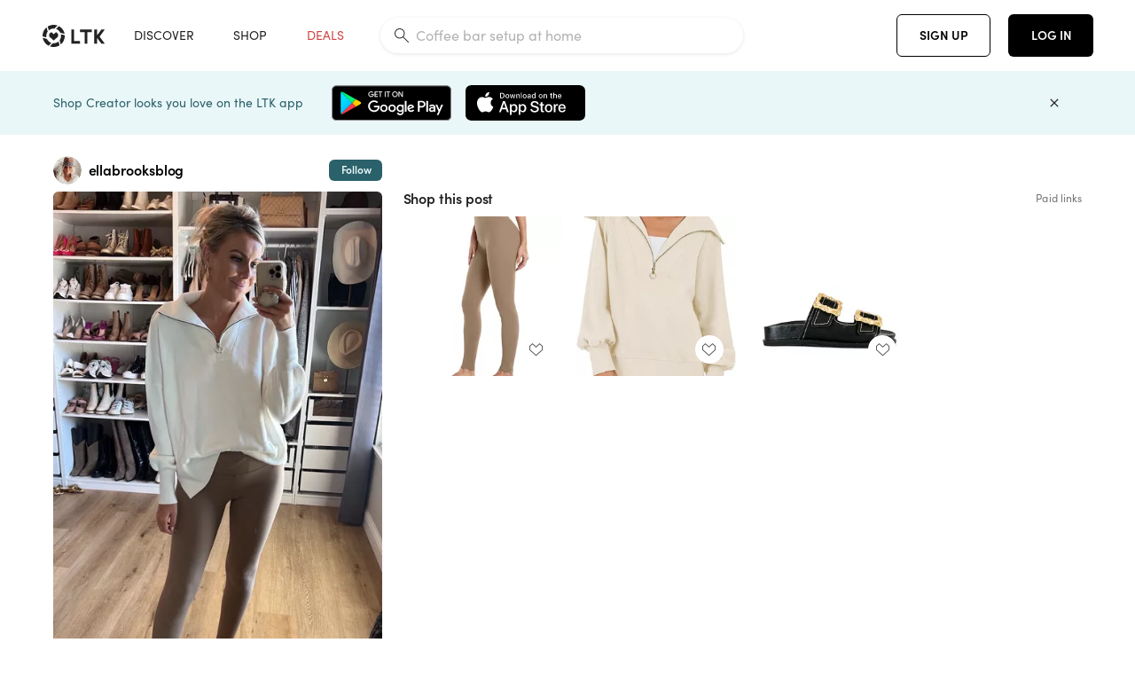

--- FILE ---
content_type: text/html; charset=utf-8
request_url: https://www.shopltk.com/explore/ellabrooksblog/posts/792bb4a0-184c-11ef-bee7-0242ac110013
body_size: 93820
content:
<!doctype html>
<html data-n-head-ssr lang="en" data-n-head="%7B%22lang%22:%7B%22ssr%22:%22en%22%7D%7D">
  <head >
    <meta data-n-head="ssr" data-hid="charset" charset="utf-8"><meta data-n-head="ssr" name="viewport" content="width=device-width, initial-scale=1"><meta data-n-head="ssr" name="referrer" content="always"><meta data-n-head="ssr" name="color-scheme" content="light"><meta data-n-head="ssr" name="application-name" content="LTK"><meta data-n-head="ssr" name="msapplication-TileColor" content="#FFFFFF"><meta data-n-head="ssr" name="msapplication-TileImage" content="/favicon-144.png?v=4"><meta data-n-head="ssr" data-hid="mobile-web-app-capable" name="mobile-web-app-capable" content="yes"><meta data-n-head="ssr" data-hid="apple-mobile-web-app-capable" name="apple-mobile-web-app-capable" content="yes"><meta data-n-head="ssr" data-hid="apple-mobile-web-app-status-bar-style" name="apple-mobile-web-app-status-bar-style" content="default"><meta data-n-head="ssr" data-hid="apple-mobile-web-app-title" name="apple-mobile-web-app-title" content="LTK"><meta data-n-head="ssr" data-hid="theme-color" name="theme-color" content="#FFFFFF"><meta data-n-head="ssr" data-hid="og:type" name="og:type" property="og:type" content="website"><meta data-n-head="ssr" data-hid="og:site_name" name="og:site_name" property="og:site_name" content="LTK"><meta data-n-head="ssr" data-hid="twitter:site" name="twitter:site" property="twitter:site" content="@liketoknow.it"><meta data-n-head="ssr" data-hid="twitter:creator" name="twitter:creator" property="twitter:creator" content="@liketoknow.it"><meta data-n-head="ssr" data-hid="og:title" property="og:title" content="ellabrooksblog on LTK"><meta data-n-head="ssr" data-hid="description" name="description" content="Shop the latest from ellabrooksblog on LTK, the easiest way to shop everything from your favorite creators."><meta data-n-head="ssr" data-hid="og:description" property="og:description" content="Shop the latest from ellabrooksblog on LTK, the easiest way to shop everything from your favorite creators."><meta data-n-head="ssr" data-hid="og:url" property="og:url" content="https://www.shopltk.com/explore/ellabrooksblog/posts/792bb4a0-184c-11ef-bee7-0242ac110013"><meta data-n-head="ssr" data-hid="al:ios:url" property="al:ios:url" content="com.rewardstyle.ltk://explore/ellabrooksblog/posts/792bb4a0-184c-11ef-bee7-0242ac110013"><meta data-n-head="ssr" data-hid="al:ios:app_name" property="al:ios:app_name" content="LTK"><meta data-n-head="ssr" data-hid="al:ios:app_store_id" property="al:ios:app_store_id" content="1154027990"><meta data-n-head="ssr" data-hid="al:android:url" property="al:android:url" content="com.rewardstyle.liketoknowit://explore/ellabrooksblog/posts/792bb4a0-184c-11ef-bee7-0242ac110013"><meta data-n-head="ssr" data-hid="al:android:app_name" property="al:android:app_name" content="LTK"><meta data-n-head="ssr" data-hid="al:android:package" property="al:android:package" content="com.rewardstyle.liketoknowit"><meta data-n-head="ssr" data-hid="branch:deeplink:$deeplink_path" property="branch:deeplink:$deeplink_path" content="/explore/ellabrooksblog/posts/792bb4a0-184c-11ef-bee7-0242ac110013"><meta data-n-head="ssr" data-hid="branch:deeplink:app_url" property="branch:deeplink:app_url" content="explore/ellabrooksblog/posts/792bb4a0-184c-11ef-bee7-0242ac110013"><meta data-n-head="ssr" data-hid="branch:deeplink:title" property="branch:deeplink:title" content="Get my full shop experience"><meta data-n-head="ssr" data-hid="branch:deeplink:subtitle" property="branch:deeplink:subtitle" content="Download the LTK app now to shop all of my favorite finds in one place."><meta data-n-head="ssr" data-hid="branch:deeplink:button" property="branch:deeplink:button" content="Get the free LTK app"><meta data-n-head="ssr" data-hid="branch:deeplink:getButton" property="branch:deeplink:getButton" content="GET"><meta data-n-head="ssr" data-hid="branch:deeplink:openButton" property="branch:deeplink:openButton" content="OPEN"><meta data-n-head="ssr" data-hid="branch:deeplink:page" property="branch:deeplink:page" content="post_page"><meta data-n-head="ssr" data-hid="branch:deeplink:continue" property="branch:deeplink:continue" content="Continue on web"><meta data-n-head="ssr" data-hid="branch:deeplink:title_treatment" property="branch:deeplink:title_treatment" content="Get my full LTK experience"><meta data-n-head="ssr" data-hid="branch:deeplink:subtitle_treatment" property="branch:deeplink:subtitle_treatment" content="Download the LTK app to shop my favorites and get notified when I post fresh content."><meta data-n-head="ssr" data-hid="branch:deeplink:button_treatment" property="branch:deeplink:button_treatment" content="Get the LTK app"><meta data-n-head="ssr" data-hid="branch:deeplink:avatarUrl" property="branch:deeplink:avatarUrl" content="https://avatar-cdn.liketoknow.it/4c580f71-ff30-11e5-96ef-22000b0f8f3a.438eac2f-5868-4bb1-91eb-23b687659f18"><meta data-n-head="ssr" data-hid="og:image" property="og:image" content="https://product-images-cdn.liketoknow.it/BVdp5wQt19qSjdYnCPXvI8BReo9y9CAp.CIdrGbq3zlhpPHiVDM9pHAk.i9Olxh6jJzttupY8mBoN5xazs6T8lj.TlOPMxn3czgEikjD16xPQVOtXCZctKir4653Y8zGhVy_0rmB0Ky7351G8UgfDp2di0u_Nq..K1FbbmZMwwLr1GoD4EXHkTFl80M-"><meta data-n-head="ssr" data-hid="og:image:secure_url" property="og:image:secure_url" content="https://product-images-cdn.liketoknow.it/BVdp5wQt19qSjdYnCPXvI8BReo9y9CAp.CIdrGbq3zlhpPHiVDM9pHAk.i9Olxh6jJzttupY8mBoN5xazs6T8lj.TlOPMxn3czgEikjD16xPQVOtXCZctKir4653Y8zGhVy_0rmB0Ky7351G8UgfDp2di0u_Nq..K1FbbmZMwwLr1GoD4EXHkTFl80M-"><meta data-n-head="ssr" data-hid="og:image:width" property="og:image:width" content="1152"><meta data-n-head="ssr" data-hid="og:image:height" property="og:image:height" content="2048"><meta data-n-head="ssr" data-hid="twitter:card" name="twitter:card" content="summary_large_image"><title>ellabrooksblog on LTK</title><link data-n-head="ssr" rel="icon" type="image/png" href="/favicon.png?v=4" sizes="32x32"><link data-n-head="ssr" rel="icon" type="image/png" href="/favicon-128.png?v=4" sizes="128x128"><link data-n-head="ssr" rel="icon" type="image/png" href="/favicon-192.png?v=4" sizes="192x192"><link data-n-head="ssr" rel="shortcut icon" type="image/png" href="/favicon-196.png?v=4" sizes="196x196"><link data-n-head="ssr" rel="apple-touch-icon" href="/favicon-152.png?v=4" sizes="152x152"><link data-n-head="ssr" rel="apple-touch-icon" href="/favicon-180.png?v=4" sizes="180x180"><link data-n-head="ssr" data-hid="apple-touch-startup-image-iphonexsmax" rel="apple-touch-startup-image" href="/static/icons/splash_iphonexsmax_1242x2688.6b17fa.png" media="(device-width: 414px) and (device-height: 896px) and (-webkit-device-pixel-ratio: 3)"><link data-n-head="ssr" data-hid="apple-touch-startup-image-iphonexr" rel="apple-touch-startup-image" href="/static/icons/splash_iphonexr_828x1792.6b17fa.png" media="(device-width: 414px) and (device-height: 896px) and (-webkit-device-pixel-ratio: 2)"><link data-n-head="ssr" data-hid="apple-touch-startup-image-iphonex" rel="apple-touch-startup-image" href="/static/icons/splash_iphonex_1125x2436.6b17fa.png" media="(device-width: 375px) and (device-height: 812px) and (-webkit-device-pixel-ratio: 3)"><link data-n-head="ssr" data-hid="apple-touch-startup-image-iphoneplus" rel="apple-touch-startup-image" href="/static/icons/splash_iphoneplus_1242x2208.6b17fa.png" media="(device-width: 414px) and (device-height: 736px) and (-webkit-device-pixel-ratio: 3)"><link data-n-head="ssr" data-hid="apple-touch-startup-image-iphone6" rel="apple-touch-startup-image" href="/static/icons/splash_iphone6_750x1334.6b17fa.png" media="(device-width: 375px) and (device-height: 667px) and (-webkit-device-pixel-ratio: 2)"><link data-n-head="ssr" data-hid="apple-touch-startup-image-iphone5" rel="apple-touch-startup-image" href="/static/icons/splash_iphone5_640x1136.6b17fa.png" media="(device-width: 320px) and (device-height: 568px) and (-webkit-device-pixel-ratio: 2)"><link data-n-head="ssr" data-hid="shortcut-icon" rel="shortcut icon" href="/static/icons/icon_64x64.6b17fa.png"><link data-n-head="ssr" data-hid="apple-touch-icon" rel="apple-touch-icon" href="/static/icons/icon_512x512.6b17fa.png" sizes="512x512"><link data-n-head="ssr" media="(device-width: 320px) and (device-height: 568px) and (-webkit-device-pixel-ratio: 2)" rel="apple-touch-startup-image" data-hid="apple-touch-startup-image-iphonese"><link data-n-head="ssr" media="(device-width: 768px) and (device-height: 1024px) and (-webkit-device-pixel-ratio: 2)" rel="apple-touch-startup-image" data-hid="apple-touch-startup-image-ipad"><link data-n-head="ssr" media="(device-width: 834px) and (device-height: 1112px) and (-webkit-device-pixel-ratio: 2)" rel="apple-touch-startup-image" data-hid="apple-touch-startup-image-ipadpro1"><link data-n-head="ssr" media="(device-width: 834px) and (device-height: 1194px) and (-webkit-device-pixel-ratio: 2)" rel="apple-touch-startup-image" data-hid="apple-touch-startup-image-ipadpro2"><link data-n-head="ssr" media="(device-width: 1024px) and (device-height: 1366px) and (-webkit-device-pixel-ratio: 2)" rel="apple-touch-startup-image" data-hid="apple-touch-startup-image-ipadpro3"><link data-n-head="ssr" rel="manifest" href="/static/manifest.2afe73c5.json" data-hid="manifest"><link data-n-head="ssr" rel="canonical" href="https://www.shopltk.com/explore/ellabrooksblog/posts/792bb4a0-184c-11ef-bee7-0242ac110013"><link data-n-head="ssr" vmid="preload" rel="preload" as="image" imagesrcset="https://product-images-cdn.liketoknow.it/BVdp5wQt19qSjdYnCPXvI8BReo9y9CAp.CIdrGbq3zlhpPHiVDM9pHAk.i9Olxh6jJzttupY8mBoN5xazs6T8lj.TlOPMxn3czgEikjD16xPQVOtXCZctKir4653Y8zGhVy_0rmB0Ky7351G8UgfDp2di0u_Nq..K1FbbmZMwwLr1GoD4EXHkTFl80M-?v=0&amp;auto=format&amp;fm=webp&amp;w=450&amp;q=80&amp;dpr=1 1x, https://product-images-cdn.liketoknow.it/BVdp5wQt19qSjdYnCPXvI8BReo9y9CAp.CIdrGbq3zlhpPHiVDM9pHAk.i9Olxh6jJzttupY8mBoN5xazs6T8lj.TlOPMxn3czgEikjD16xPQVOtXCZctKir4653Y8zGhVy_0rmB0Ky7351G8UgfDp2di0u_Nq..K1FbbmZMwwLr1GoD4EXHkTFl80M-?v=0&amp;auto=format&amp;fm=webp&amp;w=450&amp;q=80&amp;dpr=2 2x, https://product-images-cdn.liketoknow.it/BVdp5wQt19qSjdYnCPXvI8BReo9y9CAp.CIdrGbq3zlhpPHiVDM9pHAk.i9Olxh6jJzttupY8mBoN5xazs6T8lj.TlOPMxn3czgEikjD16xPQVOtXCZctKir4653Y8zGhVy_0rmB0Ky7351G8UgfDp2di0u_Nq..K1FbbmZMwwLr1GoD4EXHkTFl80M-?v=0&amp;auto=format&amp;fm=webp&amp;w=450&amp;q=80&amp;dpr=3 3x"><style data-n-head="vuetify" type="text/css" id="vuetify-theme-stylesheet" nonce="undefined">:root {
  --v-anchor-base: #0469E0;
  --v-primary-base: #000000;
  --v-secondary-base: #5f797d;
  --v-accent-base: #b4d6db;
  --v-error-base: #fe636d;
  --v-info-base: #2196f3;
  --v-success-base: #51ca98;
  --v-warning-base: #ffb300;
  --v-ltk-black-base: #000000;
  --v-ltk-white-base: #ffffff;
  --v-grey-80-base: #222222;
  --v-grey-70-base: #525252;
  --v-grey-50-base: #757575;
  --v-disabled-grey-base: #9e9e9e;
  --v-grey-30-base: #cccccc;
  --v-grey-20-base: #ebebeb;
  --v-grey-10-base: #f0f0f0;
  --v-grey-5-base: #fafafa;
  --v-success-50-base: #1b8659;
  --v-success-40-base: #51ca98;
  --v-success-20-base: #91e3c1;
  --v-success-10-base: #def3ea;
  --v-success-90-base: #0f4b32;
  --v-warning-40-base: #ffb300;
  --v-warning-20-base: #fed983;
  --v-warning-10-base: #feeecd;
  --v-warning-90-base: #664800;
  --v-error-50-base: #ce4646;
  --v-error-40-base: #fe636d;
  --v-error-20-base: #ef9086;
  --v-error-10-base: #fde9e8;
  --v-error-90-base: #5d1710;
  --v-link-light-base: #0469e0;
  --v-link-dark-base: #43b9d3;
  --v-secondary-70-base: #2d3c3f;
  --v-secondary-60-base: #2a616a;
  --v-secondary-50-base: #5f797d;
  --v-secondary-30-base: #b4d6db;
  --v-secondary-20-base: #d7f0f0;
  --v-secondary-10-base: #eaf7f8;
  --v-creator-secondary-70-base: #13183d;
  --v-creator-secondary-60-base: #3c576d;
  --v-creator-secondary-50-base: #5d7a79;
  --v-creator-secondary-30-base: #90a9aa;
  --v-creator-secondary-20-base: #b0c6c3;
  --v-creator-secondary-10-base: #d3e1de;
  --v-brand-secondary-70-base: #2c432d;
  --v-brand-secondary-60-base: #527a70;
  --v-brand-secondary-50-base: #577f68;
  --v-brand-secondary-30-base: #96c0a7;
  --v-brand-secondary-20-base: #b6d5bf;
  --v-brand-secondary-10-base: #d9eadc;
  --v-warm-grey-40-base: #cdc5ba;
  --v-warm-grey-30-base: #e6e2dc;
  --v-warm-grey-20-base: #ebe8e3;
  --v-warm-grey-10-base: #f5f4f3;
  --v-warm-grey-5-base: #faf9f8;
  --v-dusty-rose-40-base: #a4999a;
  --v-dusty-rose-30-base: #dbd6d7;
  --v-dusty-rose-20-base: #e5ddde;
  --v-dusty-rose-10-base: #edebeb;
  --v-dusty-rose-5-base: #f8f6f7;
  --v-creamy-tan-40-base: #ebd7c0;
  --v-creamy-tan-30-base: #f0e2d0;
  --v-creamy-tan-20-base: #f7efe6;
  --v-creamy-tan-10-base: #fbf7f2;
  --v-creamy-tan-5-base: #fdfcfa;
}

.v-application a { color: var(--v-anchor-base); }
.v-application .primary {
  background-color: var(--v-primary-base) !important;
  border-color: var(--v-primary-base) !important;
}
.v-application .primary--text {
  color: var(--v-primary-base) !important;
  caret-color: var(--v-primary-base) !important;
}
.v-application .secondary {
  background-color: var(--v-secondary-base) !important;
  border-color: var(--v-secondary-base) !important;
}
.v-application .secondary--text {
  color: var(--v-secondary-base) !important;
  caret-color: var(--v-secondary-base) !important;
}
.v-application .accent {
  background-color: var(--v-accent-base) !important;
  border-color: var(--v-accent-base) !important;
}
.v-application .accent--text {
  color: var(--v-accent-base) !important;
  caret-color: var(--v-accent-base) !important;
}
.v-application .error {
  background-color: var(--v-error-base) !important;
  border-color: var(--v-error-base) !important;
}
.v-application .error--text {
  color: var(--v-error-base) !important;
  caret-color: var(--v-error-base) !important;
}
.v-application .info {
  background-color: var(--v-info-base) !important;
  border-color: var(--v-info-base) !important;
}
.v-application .info--text {
  color: var(--v-info-base) !important;
  caret-color: var(--v-info-base) !important;
}
.v-application .success {
  background-color: var(--v-success-base) !important;
  border-color: var(--v-success-base) !important;
}
.v-application .success--text {
  color: var(--v-success-base) !important;
  caret-color: var(--v-success-base) !important;
}
.v-application .warning {
  background-color: var(--v-warning-base) !important;
  border-color: var(--v-warning-base) !important;
}
.v-application .warning--text {
  color: var(--v-warning-base) !important;
  caret-color: var(--v-warning-base) !important;
}
.v-application .ltk-black {
  background-color: var(--v-ltk-black-base) !important;
  border-color: var(--v-ltk-black-base) !important;
}
.v-application .ltk-black--text {
  color: var(--v-ltk-black-base) !important;
  caret-color: var(--v-ltk-black-base) !important;
}
.v-application .ltk-white {
  background-color: var(--v-ltk-white-base) !important;
  border-color: var(--v-ltk-white-base) !important;
}
.v-application .ltk-white--text {
  color: var(--v-ltk-white-base) !important;
  caret-color: var(--v-ltk-white-base) !important;
}
.v-application .grey-80 {
  background-color: var(--v-grey-80-base) !important;
  border-color: var(--v-grey-80-base) !important;
}
.v-application .grey-80--text {
  color: var(--v-grey-80-base) !important;
  caret-color: var(--v-grey-80-base) !important;
}
.v-application .grey-70 {
  background-color: var(--v-grey-70-base) !important;
  border-color: var(--v-grey-70-base) !important;
}
.v-application .grey-70--text {
  color: var(--v-grey-70-base) !important;
  caret-color: var(--v-grey-70-base) !important;
}
.v-application .grey-50 {
  background-color: var(--v-grey-50-base) !important;
  border-color: var(--v-grey-50-base) !important;
}
.v-application .grey-50--text {
  color: var(--v-grey-50-base) !important;
  caret-color: var(--v-grey-50-base) !important;
}
.v-application .disabled-grey {
  background-color: var(--v-disabled-grey-base) !important;
  border-color: var(--v-disabled-grey-base) !important;
}
.v-application .disabled-grey--text {
  color: var(--v-disabled-grey-base) !important;
  caret-color: var(--v-disabled-grey-base) !important;
}
.v-application .grey-30 {
  background-color: var(--v-grey-30-base) !important;
  border-color: var(--v-grey-30-base) !important;
}
.v-application .grey-30--text {
  color: var(--v-grey-30-base) !important;
  caret-color: var(--v-grey-30-base) !important;
}
.v-application .grey-20 {
  background-color: var(--v-grey-20-base) !important;
  border-color: var(--v-grey-20-base) !important;
}
.v-application .grey-20--text {
  color: var(--v-grey-20-base) !important;
  caret-color: var(--v-grey-20-base) !important;
}
.v-application .grey-10 {
  background-color: var(--v-grey-10-base) !important;
  border-color: var(--v-grey-10-base) !important;
}
.v-application .grey-10--text {
  color: var(--v-grey-10-base) !important;
  caret-color: var(--v-grey-10-base) !important;
}
.v-application .grey-5 {
  background-color: var(--v-grey-5-base) !important;
  border-color: var(--v-grey-5-base) !important;
}
.v-application .grey-5--text {
  color: var(--v-grey-5-base) !important;
  caret-color: var(--v-grey-5-base) !important;
}
.v-application .success-50 {
  background-color: var(--v-success-50-base) !important;
  border-color: var(--v-success-50-base) !important;
}
.v-application .success-50--text {
  color: var(--v-success-50-base) !important;
  caret-color: var(--v-success-50-base) !important;
}
.v-application .success-40 {
  background-color: var(--v-success-40-base) !important;
  border-color: var(--v-success-40-base) !important;
}
.v-application .success-40--text {
  color: var(--v-success-40-base) !important;
  caret-color: var(--v-success-40-base) !important;
}
.v-application .success-20 {
  background-color: var(--v-success-20-base) !important;
  border-color: var(--v-success-20-base) !important;
}
.v-application .success-20--text {
  color: var(--v-success-20-base) !important;
  caret-color: var(--v-success-20-base) !important;
}
.v-application .success-10 {
  background-color: var(--v-success-10-base) !important;
  border-color: var(--v-success-10-base) !important;
}
.v-application .success-10--text {
  color: var(--v-success-10-base) !important;
  caret-color: var(--v-success-10-base) !important;
}
.v-application .success-90 {
  background-color: var(--v-success-90-base) !important;
  border-color: var(--v-success-90-base) !important;
}
.v-application .success-90--text {
  color: var(--v-success-90-base) !important;
  caret-color: var(--v-success-90-base) !important;
}
.v-application .warning-40 {
  background-color: var(--v-warning-40-base) !important;
  border-color: var(--v-warning-40-base) !important;
}
.v-application .warning-40--text {
  color: var(--v-warning-40-base) !important;
  caret-color: var(--v-warning-40-base) !important;
}
.v-application .warning-20 {
  background-color: var(--v-warning-20-base) !important;
  border-color: var(--v-warning-20-base) !important;
}
.v-application .warning-20--text {
  color: var(--v-warning-20-base) !important;
  caret-color: var(--v-warning-20-base) !important;
}
.v-application .warning-10 {
  background-color: var(--v-warning-10-base) !important;
  border-color: var(--v-warning-10-base) !important;
}
.v-application .warning-10--text {
  color: var(--v-warning-10-base) !important;
  caret-color: var(--v-warning-10-base) !important;
}
.v-application .warning-90 {
  background-color: var(--v-warning-90-base) !important;
  border-color: var(--v-warning-90-base) !important;
}
.v-application .warning-90--text {
  color: var(--v-warning-90-base) !important;
  caret-color: var(--v-warning-90-base) !important;
}
.v-application .error-50 {
  background-color: var(--v-error-50-base) !important;
  border-color: var(--v-error-50-base) !important;
}
.v-application .error-50--text {
  color: var(--v-error-50-base) !important;
  caret-color: var(--v-error-50-base) !important;
}
.v-application .error-40 {
  background-color: var(--v-error-40-base) !important;
  border-color: var(--v-error-40-base) !important;
}
.v-application .error-40--text {
  color: var(--v-error-40-base) !important;
  caret-color: var(--v-error-40-base) !important;
}
.v-application .error-20 {
  background-color: var(--v-error-20-base) !important;
  border-color: var(--v-error-20-base) !important;
}
.v-application .error-20--text {
  color: var(--v-error-20-base) !important;
  caret-color: var(--v-error-20-base) !important;
}
.v-application .error-10 {
  background-color: var(--v-error-10-base) !important;
  border-color: var(--v-error-10-base) !important;
}
.v-application .error-10--text {
  color: var(--v-error-10-base) !important;
  caret-color: var(--v-error-10-base) !important;
}
.v-application .error-90 {
  background-color: var(--v-error-90-base) !important;
  border-color: var(--v-error-90-base) !important;
}
.v-application .error-90--text {
  color: var(--v-error-90-base) !important;
  caret-color: var(--v-error-90-base) !important;
}
.v-application .link-light {
  background-color: var(--v-link-light-base) !important;
  border-color: var(--v-link-light-base) !important;
}
.v-application .link-light--text {
  color: var(--v-link-light-base) !important;
  caret-color: var(--v-link-light-base) !important;
}
.v-application .link-dark {
  background-color: var(--v-link-dark-base) !important;
  border-color: var(--v-link-dark-base) !important;
}
.v-application .link-dark--text {
  color: var(--v-link-dark-base) !important;
  caret-color: var(--v-link-dark-base) !important;
}
.v-application .secondary-70 {
  background-color: var(--v-secondary-70-base) !important;
  border-color: var(--v-secondary-70-base) !important;
}
.v-application .secondary-70--text {
  color: var(--v-secondary-70-base) !important;
  caret-color: var(--v-secondary-70-base) !important;
}
.v-application .secondary-60 {
  background-color: var(--v-secondary-60-base) !important;
  border-color: var(--v-secondary-60-base) !important;
}
.v-application .secondary-60--text {
  color: var(--v-secondary-60-base) !important;
  caret-color: var(--v-secondary-60-base) !important;
}
.v-application .secondary-50 {
  background-color: var(--v-secondary-50-base) !important;
  border-color: var(--v-secondary-50-base) !important;
}
.v-application .secondary-50--text {
  color: var(--v-secondary-50-base) !important;
  caret-color: var(--v-secondary-50-base) !important;
}
.v-application .secondary-30 {
  background-color: var(--v-secondary-30-base) !important;
  border-color: var(--v-secondary-30-base) !important;
}
.v-application .secondary-30--text {
  color: var(--v-secondary-30-base) !important;
  caret-color: var(--v-secondary-30-base) !important;
}
.v-application .secondary-20 {
  background-color: var(--v-secondary-20-base) !important;
  border-color: var(--v-secondary-20-base) !important;
}
.v-application .secondary-20--text {
  color: var(--v-secondary-20-base) !important;
  caret-color: var(--v-secondary-20-base) !important;
}
.v-application .secondary-10 {
  background-color: var(--v-secondary-10-base) !important;
  border-color: var(--v-secondary-10-base) !important;
}
.v-application .secondary-10--text {
  color: var(--v-secondary-10-base) !important;
  caret-color: var(--v-secondary-10-base) !important;
}
.v-application .creator-secondary-70 {
  background-color: var(--v-creator-secondary-70-base) !important;
  border-color: var(--v-creator-secondary-70-base) !important;
}
.v-application .creator-secondary-70--text {
  color: var(--v-creator-secondary-70-base) !important;
  caret-color: var(--v-creator-secondary-70-base) !important;
}
.v-application .creator-secondary-60 {
  background-color: var(--v-creator-secondary-60-base) !important;
  border-color: var(--v-creator-secondary-60-base) !important;
}
.v-application .creator-secondary-60--text {
  color: var(--v-creator-secondary-60-base) !important;
  caret-color: var(--v-creator-secondary-60-base) !important;
}
.v-application .creator-secondary-50 {
  background-color: var(--v-creator-secondary-50-base) !important;
  border-color: var(--v-creator-secondary-50-base) !important;
}
.v-application .creator-secondary-50--text {
  color: var(--v-creator-secondary-50-base) !important;
  caret-color: var(--v-creator-secondary-50-base) !important;
}
.v-application .creator-secondary-30 {
  background-color: var(--v-creator-secondary-30-base) !important;
  border-color: var(--v-creator-secondary-30-base) !important;
}
.v-application .creator-secondary-30--text {
  color: var(--v-creator-secondary-30-base) !important;
  caret-color: var(--v-creator-secondary-30-base) !important;
}
.v-application .creator-secondary-20 {
  background-color: var(--v-creator-secondary-20-base) !important;
  border-color: var(--v-creator-secondary-20-base) !important;
}
.v-application .creator-secondary-20--text {
  color: var(--v-creator-secondary-20-base) !important;
  caret-color: var(--v-creator-secondary-20-base) !important;
}
.v-application .creator-secondary-10 {
  background-color: var(--v-creator-secondary-10-base) !important;
  border-color: var(--v-creator-secondary-10-base) !important;
}
.v-application .creator-secondary-10--text {
  color: var(--v-creator-secondary-10-base) !important;
  caret-color: var(--v-creator-secondary-10-base) !important;
}
.v-application .brand-secondary-70 {
  background-color: var(--v-brand-secondary-70-base) !important;
  border-color: var(--v-brand-secondary-70-base) !important;
}
.v-application .brand-secondary-70--text {
  color: var(--v-brand-secondary-70-base) !important;
  caret-color: var(--v-brand-secondary-70-base) !important;
}
.v-application .brand-secondary-60 {
  background-color: var(--v-brand-secondary-60-base) !important;
  border-color: var(--v-brand-secondary-60-base) !important;
}
.v-application .brand-secondary-60--text {
  color: var(--v-brand-secondary-60-base) !important;
  caret-color: var(--v-brand-secondary-60-base) !important;
}
.v-application .brand-secondary-50 {
  background-color: var(--v-brand-secondary-50-base) !important;
  border-color: var(--v-brand-secondary-50-base) !important;
}
.v-application .brand-secondary-50--text {
  color: var(--v-brand-secondary-50-base) !important;
  caret-color: var(--v-brand-secondary-50-base) !important;
}
.v-application .brand-secondary-30 {
  background-color: var(--v-brand-secondary-30-base) !important;
  border-color: var(--v-brand-secondary-30-base) !important;
}
.v-application .brand-secondary-30--text {
  color: var(--v-brand-secondary-30-base) !important;
  caret-color: var(--v-brand-secondary-30-base) !important;
}
.v-application .brand-secondary-20 {
  background-color: var(--v-brand-secondary-20-base) !important;
  border-color: var(--v-brand-secondary-20-base) !important;
}
.v-application .brand-secondary-20--text {
  color: var(--v-brand-secondary-20-base) !important;
  caret-color: var(--v-brand-secondary-20-base) !important;
}
.v-application .brand-secondary-10 {
  background-color: var(--v-brand-secondary-10-base) !important;
  border-color: var(--v-brand-secondary-10-base) !important;
}
.v-application .brand-secondary-10--text {
  color: var(--v-brand-secondary-10-base) !important;
  caret-color: var(--v-brand-secondary-10-base) !important;
}
.v-application .warm-grey-40 {
  background-color: var(--v-warm-grey-40-base) !important;
  border-color: var(--v-warm-grey-40-base) !important;
}
.v-application .warm-grey-40--text {
  color: var(--v-warm-grey-40-base) !important;
  caret-color: var(--v-warm-grey-40-base) !important;
}
.v-application .warm-grey-30 {
  background-color: var(--v-warm-grey-30-base) !important;
  border-color: var(--v-warm-grey-30-base) !important;
}
.v-application .warm-grey-30--text {
  color: var(--v-warm-grey-30-base) !important;
  caret-color: var(--v-warm-grey-30-base) !important;
}
.v-application .warm-grey-20 {
  background-color: var(--v-warm-grey-20-base) !important;
  border-color: var(--v-warm-grey-20-base) !important;
}
.v-application .warm-grey-20--text {
  color: var(--v-warm-grey-20-base) !important;
  caret-color: var(--v-warm-grey-20-base) !important;
}
.v-application .warm-grey-10 {
  background-color: var(--v-warm-grey-10-base) !important;
  border-color: var(--v-warm-grey-10-base) !important;
}
.v-application .warm-grey-10--text {
  color: var(--v-warm-grey-10-base) !important;
  caret-color: var(--v-warm-grey-10-base) !important;
}
.v-application .warm-grey-5 {
  background-color: var(--v-warm-grey-5-base) !important;
  border-color: var(--v-warm-grey-5-base) !important;
}
.v-application .warm-grey-5--text {
  color: var(--v-warm-grey-5-base) !important;
  caret-color: var(--v-warm-grey-5-base) !important;
}
.v-application .dusty-rose-40 {
  background-color: var(--v-dusty-rose-40-base) !important;
  border-color: var(--v-dusty-rose-40-base) !important;
}
.v-application .dusty-rose-40--text {
  color: var(--v-dusty-rose-40-base) !important;
  caret-color: var(--v-dusty-rose-40-base) !important;
}
.v-application .dusty-rose-30 {
  background-color: var(--v-dusty-rose-30-base) !important;
  border-color: var(--v-dusty-rose-30-base) !important;
}
.v-application .dusty-rose-30--text {
  color: var(--v-dusty-rose-30-base) !important;
  caret-color: var(--v-dusty-rose-30-base) !important;
}
.v-application .dusty-rose-20 {
  background-color: var(--v-dusty-rose-20-base) !important;
  border-color: var(--v-dusty-rose-20-base) !important;
}
.v-application .dusty-rose-20--text {
  color: var(--v-dusty-rose-20-base) !important;
  caret-color: var(--v-dusty-rose-20-base) !important;
}
.v-application .dusty-rose-10 {
  background-color: var(--v-dusty-rose-10-base) !important;
  border-color: var(--v-dusty-rose-10-base) !important;
}
.v-application .dusty-rose-10--text {
  color: var(--v-dusty-rose-10-base) !important;
  caret-color: var(--v-dusty-rose-10-base) !important;
}
.v-application .dusty-rose-5 {
  background-color: var(--v-dusty-rose-5-base) !important;
  border-color: var(--v-dusty-rose-5-base) !important;
}
.v-application .dusty-rose-5--text {
  color: var(--v-dusty-rose-5-base) !important;
  caret-color: var(--v-dusty-rose-5-base) !important;
}
.v-application .creamy-tan-40 {
  background-color: var(--v-creamy-tan-40-base) !important;
  border-color: var(--v-creamy-tan-40-base) !important;
}
.v-application .creamy-tan-40--text {
  color: var(--v-creamy-tan-40-base) !important;
  caret-color: var(--v-creamy-tan-40-base) !important;
}
.v-application .creamy-tan-30 {
  background-color: var(--v-creamy-tan-30-base) !important;
  border-color: var(--v-creamy-tan-30-base) !important;
}
.v-application .creamy-tan-30--text {
  color: var(--v-creamy-tan-30-base) !important;
  caret-color: var(--v-creamy-tan-30-base) !important;
}
.v-application .creamy-tan-20 {
  background-color: var(--v-creamy-tan-20-base) !important;
  border-color: var(--v-creamy-tan-20-base) !important;
}
.v-application .creamy-tan-20--text {
  color: var(--v-creamy-tan-20-base) !important;
  caret-color: var(--v-creamy-tan-20-base) !important;
}
.v-application .creamy-tan-10 {
  background-color: var(--v-creamy-tan-10-base) !important;
  border-color: var(--v-creamy-tan-10-base) !important;
}
.v-application .creamy-tan-10--text {
  color: var(--v-creamy-tan-10-base) !important;
  caret-color: var(--v-creamy-tan-10-base) !important;
}
.v-application .creamy-tan-5 {
  background-color: var(--v-creamy-tan-5-base) !important;
  border-color: var(--v-creamy-tan-5-base) !important;
}
.v-application .creamy-tan-5--text {
  color: var(--v-creamy-tan-5-base) !important;
  caret-color: var(--v-creamy-tan-5-base) !important;
}</style><script data-n-head="ssr" data-hid="gtm-script">window['dataLayer']=[];if(!window._gtm_init){window._gtm_init=1;(function(w,n,d,m,e,p){w[d]=(w[d]==1||n[d]=='yes'||n[d]==1||n[m]==1||(w[e]&&w[e][p]&&w[e][p]()))?1:0})(window,navigator,'doNotTrack','msDoNotTrack','external','msTrackingProtectionEnabled');(function(w,d,s,l,x,y){w[x]={};w._gtm_inject=function(i){if(w.doNotTrack||w[x][i])return;w[x][i]=1;w[l]=w[l]||[];w[l].push({'gtm.start':new Date().getTime(),event:'gtm.js'});var f=d.getElementsByTagName(s)[0],j=d.createElement(s);j.async=true;j.src='https://www.googletagmanager.com/gtm.js?id='+i;f.parentNode.insertBefore(j,f);}})(window,document,'script','dataLayer','_gtm_ids','_gtm_inject')};["GTM-TFZXHKL&"].forEach(function(i){window._gtm_inject(i)})</script><script data-n-head="ssr" type="application/ld+json">{"@context":"http://schema.org/","@type":"BlogPosting","sharedContent":{"@type":"CreativeWork","thumbnailUrl":"https://product-images-cdn.liketoknow.it/BVdp5wQt19qSjdYnCPXvI8BReo9y9CAp.CIdrGbq3zlhpPHiVDM9pHAk.i9Olxh6jJzttupY8mBoN5xazs6T8lj.TlOPMxn3czgEikjD16xPQVOtXCZctKir4653Y8zGhVy_0rmB0Ky7351G8UgfDp2di0u_Nq..K1FbbmZMwwLr1GoD4EXHkTFl80M-","text":"Amazon casual travel outfit \nVarley dupe pullover\nFavorite leggings on sale - lulu dupes, wearing a medium \n\n#LTKStyleTip #LTKTravel #LTKSaleAlert"},"articleBody":"Amazon casual travel outfit \nVarley dupe pullover\nFavorite leggings on sale - lulu dupes, wearing a medium \n\n#LTKStyleTip #LTKTravel #LTKSaleAlert","creator":{"@type":"Organization","description":"Everyday/Edgy/High &amp;amp; Low Style✨🦋\nSALES + AMAZON💘\n5’8, size 4, Small Tops, 27 Bottoms\nInstagram: @ellabrooksblog","logo":"https://avatar-cdn.liketoknow.it/4c580f71-ff30-11e5-96ef-22000b0f8f3a.438eac2f-5868-4bb1-91eb-23b687659f18","name":"ellabrooksblog | LTK","url":"https://www.shopltk.com/explore/ellabrooksblog"},"datePublished":"2024-05-22T16:01:26+00:00","headline":"HeyNuts Essential/Work Out Full … Curated on LTK","image":"https://product-images-cdn.liketoknow.it/BVdp5wQt19qSjdYnCPXvI8BReo9y9CAp.CIdrGbq3zlhpPHiVDM9pHAk.i9Olxh6jJzttupY8mBoN5xazs6T8lj.TlOPMxn3czgEikjD16xPQVOtXCZctKir4653Y8zGhVy_0rmB0Ky7351G8UgfDp2di0u_Nq..K1FbbmZMwwLr1GoD4EXHkTFl80M-","url":"https://www.shopltk.com/explore/ellabrooksblog/posts/792bb4a0-184c-11ef-bee7-0242ac110013"}</script><link rel="preload" href="/static/2c2b97c.js" as="script"><link rel="preload" href="/static/20b9062.js" as="script"><link rel="preload" href="/static/css/715a7ad.css" as="style"><link rel="preload" href="/static/c1eaf8c.js" as="script"><link rel="preload" href="/static/css/9473e77.css" as="style"><link rel="preload" href="/static/398c5df.js" as="script"><link rel="preload" href="/static/css/3384c50.css" as="style"><link rel="preload" href="/static/1b27e74.js" as="script"><link rel="preload" href="/static/css/799f007.css" as="style"><link rel="preload" href="/static/aef158c.js" as="script"><link rel="preload" href="/static/css/046a22e.css" as="style"><link rel="preload" href="/static/d27dd9d.js" as="script"><link rel="preload" href="/static/css/ee5d34a.css" as="style"><link rel="preload" href="/static/7b2e4f4.js" as="script"><link rel="preload" href="/static/css/beb8def.css" as="style"><link rel="preload" href="/static/cf5cd28.js" as="script"><link rel="stylesheet" href="/static/css/715a7ad.css"><link rel="stylesheet" href="/static/css/9473e77.css"><link rel="stylesheet" href="/static/css/3384c50.css"><link rel="stylesheet" href="/static/css/799f007.css"><link rel="stylesheet" href="/static/css/046a22e.css"><link rel="stylesheet" href="/static/css/ee5d34a.css"><link rel="stylesheet" href="/static/css/beb8def.css">
  </head>
  <body >
    <noscript data-n-head="ssr" data-hid="gtm-noscript" data-pbody="true"><iframe src="https://www.googletagmanager.com/ns.html?id=GTM-TFZXHKL&&" height="0" width="0" style="display:none;visibility:hidden" title="gtm"></iframe></noscript><div data-server-rendered="true" id="__nuxt"><!----><div id="__layout"><div data-app="true" data-fetch-key="DefaultLayout:0" id="app" class="v-application v-application--is-ltr theme--light"><div class="v-application--wrap"><header class="ltk-header site-header v-sheet theme--light elevation-0 v-toolbar v-app-bar v-app-bar--fixed" style="height:80px;margin-top:0px;transform:translateY(0px);left:0px;right:0px;" data-v-1082540e data-v-9dfe58f0><div class="v-toolbar__content" style="height:80px;"><div class="container flex-nowrap pa-0 branch-journeys-top white fill-height" data-v-1082540e><div class="v-toolbar__items" data-v-1082540e><a href="/" class="ltk-logo d-flex align-self-center pr-md-3 pr-xl-5 pl-3 pl-md-0" data-v-290a3398 data-v-1082540e><svg height="25px" width="70px" viewBox="0 0 70 25" fill="none" xmlns="http://www.w3.org/2000/svg" xmlns:xlink="http://www.w3.org/1999/xlink" data-v-290a3398><title data-v-290a3398>LTK</title> <path fill-rule="evenodd" clip-rule="evenodd" d="M18.0692 18.9455C18.0568 18.8992 18.0217 18.8624 17.9759 18.8478C17.9302 18.8332 17.8801 18.8429 17.8431 18.8734C16.1555 20.2595 13.9917 20.9333 11.8132 20.751C11.7715 20.7471 11.7303 20.7621 11.7011 20.792L8.40645 24.0878C8.37213 24.1221 8.35794 24.1716 8.3689 24.2188C8.37986 24.266 8.41442 24.3042 8.46036 24.3199C9.77623 24.7694 11.1574 24.9991 12.5483 25C14.8553 25.0001 17.1172 24.3634 19.0837 23.1603C19.136 23.1275 19.1608 23.0646 19.1449 23.0051L18.0692 18.9455ZM4.90108 15.8862L0.40818 14.6886C0.361852 14.6762 0.312366 14.6882 0.276985 14.7206C0.241604 14.7529 0.225234 14.801 0.233586 14.8481C0.846198 18.4078 3.43142 21.9022 6.66602 23.544C6.68503 23.5536 6.70597 23.5588 6.72728 23.5593C6.76564 23.5599 6.80261 23.5449 6.82958 23.5177L9.81178 20.5354C9.8461 20.5011 9.86029 20.4516 9.84933 20.4044C9.83837 20.3572 9.80381 20.3189 9.75787 20.3032C7.69643 19.5969 5.87085 17.9343 4.99358 15.965C4.97652 15.926 4.94241 15.8969 4.90108 15.8862ZM24.9488 11.7277L20.8621 10.7238C20.8151 10.7123 20.7655 10.7256 20.7307 10.7591C20.6959 10.7926 20.6808 10.8415 20.6906 10.8888C21.1451 13.1006 20.6152 15.5141 19.2742 17.3471C19.249 17.3812 19.2406 17.4248 19.2515 17.4657L20.4388 21.9462C20.451 21.9928 20.4864 22.03 20.5325 22.0446C20.5464 22.0489 20.5608 22.0513 20.5754 22.0513C20.6083 22.0511 20.6402 22.0394 20.6654 22.0183C23.5931 19.5694 25.2753 15.6754 25.0554 11.856C25.0523 11.7944 25.0089 11.7422 24.9488 11.7277ZM12.5526 10.5747L9.97964 8.26938C9.92634 8.22097 9.84486 8.22097 9.79156 8.26938L7.62414 10.213C7.59422 10.2395 7.57724 10.2776 7.57758 10.3175V13.155C7.57748 13.1948 7.59441 13.2329 7.62414 13.2595L12.4564 17.5921C12.4821 17.6153 12.5155 17.6283 12.5502 17.6283C12.5866 17.6293 12.6222 17.6164 12.6494 17.5921L17.4817 13.2595C17.5112 13.2327 17.528 13.1948 17.5282 13.155V10.3175C17.5284 10.2776 17.5114 10.2396 17.4817 10.213L15.3143 8.26938C15.2607 8.22117 15.1792 8.22117 15.1256 8.26938L12.5526 10.5747ZM4.56108 3.1033C4.54834 3.05708 4.51276 3.02059 4.46679 3.00659C4.42083 2.99259 4.37087 3.00303 4.33441 3.03426C1.47964 5.46118 -0.138883 9.15351 0.00936958 12.9106C0.0118837 12.9722 0.0543641 13.025 0.114126 13.0407L4.18494 14.1253C4.19672 14.1284 4.20887 14.1301 4.22108 14.1302V14.1332C4.26299 14.133 4.30266 14.1143 4.32938 14.0821C4.35611 14.0499 4.36715 14.0075 4.35953 13.9664C3.95337 11.8016 4.48634 9.44496 5.78692 7.66142C5.81268 7.62621 5.8206 7.58107 5.80836 7.53922L4.56108 3.1033ZM24.8091 9.92765C24.1408 6.44918 21.6695 3.14057 18.5139 1.49574C18.4592 1.46696 18.392 1.47738 18.3485 1.5214L15.3933 4.4964C15.3591 4.53017 15.345 4.57921 15.3559 4.62594C15.3663 4.67281 15.4001 4.7111 15.4454 4.72736C17.4021 5.43552 19.1584 7.03514 20.0277 8.90177C20.0457 8.94055 20.0804 8.96909 20.122 8.97937L24.637 10.0877C24.648 10.0907 24.6593 10.0921 24.6707 10.092V10.0945C24.7127 10.0945 24.7525 10.0758 24.7793 10.0435C24.806 10.0113 24.817 9.96879 24.8091 9.92765ZM16.8219 0.808682C16.811 0.7617 16.7768 0.723523 16.7312 0.707541C13.1542 -0.550524 9.10605 -0.113043 5.9027 1.87762C5.84943 1.91046 5.82443 1.97454 5.84144 2.03465L6.97477 6.0673C6.98776 6.11323 7.02332 6.14939 7.06912 6.16323C7.0826 6.16739 7.09665 6.16945 7.11077 6.16936C7.1443 6.16985 7.1769 6.15836 7.20266 6.13696C8.93588 4.69651 11.1793 4.01603 13.4231 4.25017C13.4656 4.25461 13.5077 4.23954 13.5377 4.20923L16.7845 0.939113C16.8186 0.904897 16.8327 0.855665 16.8219 0.808682ZM42.2547 7.92899C42.2547 8.09033 42.4251 8.30501 42.5561 8.30501H47.378V21.0319C47.378 21.1958 47.5052 21.3571 47.6362 21.3571H50.307C50.438 21.3571 50.5691 21.1926 50.5691 21.0319V8.30501H55.3078C55.4369 8.30501 55.6092 8.09033 55.6092 7.92899V5.61951C55.6092 5.45882 55.4388 5.24414 55.3078 5.24414H42.5561C42.427 5.24414 42.2547 5.45882 42.2547 5.61951V7.92899ZM61.4816 11.5779H61.7063L66.2275 5.45228C66.3277 5.29037 66.5103 5.19713 66.7012 5.21027H69.8031C69.8555 5.20477 69.9076 5.22253 69.9455 5.2588C69.9835 5.29507 70.0033 5.34613 69.9997 5.39828C69.9997 5.50562 69.9781 5.55897 69.8923 5.66631L64.2952 13.3058L69.8903 20.8672C69.9768 20.9746 69.9984 21.0286 69.9984 21.1359C70.002 21.1881 69.9821 21.2391 69.9442 21.2754C69.9063 21.3117 69.8542 21.3294 69.8018 21.3239H66.6999C66.5089 21.3371 66.3264 21.2438 66.2262 21.0819L61.705 14.9602H61.4835V20.9811C61.4835 21.1424 61.3525 21.3571 61.2214 21.3571H58.5507C58.4196 21.3571 58.2925 21.1958 58.2925 21.0318V5.56417C58.2925 5.40284 58.4236 5.24215 58.5507 5.24215H61.2214C61.3525 5.24215 61.4835 5.40284 61.4835 5.56417L61.4816 11.5779ZM41.9512 18.293H35.5777L35.5797 5.56415C35.5797 5.40281 35.4486 5.24213 35.3176 5.24213H32.6468C32.5191 5.24213 32.388 5.40281 32.388 5.56415V21.0286C32.388 21.1925 32.5158 21.3538 32.6468 21.3538H41.9512C42.0803 21.3538 42.2527 21.1391 42.2527 20.9778V18.669C42.2527 18.5076 42.0823 18.293 41.9512 18.293Z" fill="#222222" data-v-290a3398></path></svg></a></div> <!----> <!----> <!----><!----><!----><!----><!----><!----><!----><!----><!----><!----><!----></div></div></header> <main class="v-main" style="padding-top:80px;padding-right:0px;padding-bottom:0!important;padding-left:0px;--vuetify-app-bar-height:0px;--branch-journey-banner-height:0px;"><div class="v-main__wrap"><!----> <div class="container ltk-post-page fill-height align-start pt-0 pt-md-6" data-v-cf1d275e data-v-cf1d275e><div class="row align-start" data-v-cf1d275e data-v-cf1d275e><div class="col col-12 align-self-start" data-v-cf1d275e data-v-cf1d275e><div data-v-cf1d275e><div class="row ltk-item justify-center" data-v-06a65688 data-v-06a65688 data-v-cf1d275e><div class="col-sm-6 col-md-4 col-12" data-v-06a65688 data-v-06a65688><div class="row ltk-profile-header flex-nowrap no-gutters align-center" data-v-86fc8f82 data-v-86fc8f82 data-v-06a65688><div class="col col-auto" data-v-86fc8f82 data-v-86fc8f82><a href="/explore/ellabrooksblog" class="ltk-black--text nuxt-link-active" data-v-86fc8f82><div class="position-relative" data-v-86fc8f82><div alt="ellabrooksblog on LTK" class="v-avatar mr-2" style="height:32px;min-width:32px;width:32px;" data-v-86fc8f82><img src="https://avatar-cdn.liketoknow.it/4c580f71-ff30-11e5-96ef-22000b0f8f3a.438eac2f-5868-4bb1-91eb-23b687659f18?v=0&amp;auto=format&amp;fm=webp&amp;w=100&amp;h=100&amp;fit=crop&amp;q=80&amp;dpr=1" loading="lazy" width="32" height="32" alt="ellabrooksblog on LTK" class="c-image" data-v-d05415aa></div> <!----><!----><!----></div></a></div> <div class="col-sm-7 col-8" data-v-86fc8f82 data-v-86fc8f82><a href="/explore/ellabrooksblog" class="ltk-black--text d-block mr-2 nuxt-link-active" data-v-86fc8f82><div class="text-truncate text-subtitle-subtitle1-sofiapro"><!---->ellabrooksblog
    </div></a> <!----></div> <!----></div> <div class="row my-2 no-gutters" data-v-06a65688 data-v-06a65688><div class="ltk-hero-img-container col col-12" data-v-06a65688 data-v-06a65688><div class="client-only-placeholder" data-v-06a65688 data-v-06a65688><div payload="[object Object]" data-v-5cfe282b data-v-06a65688><div><a href="/explore/ellabrooksblog/posts/792bb4a0-184c-11ef-bee7-0242ac110013" aria-current="page" tabindex="0" class="nuxt-link-exact-active nuxt-link-active v-card v-card--flat v-card--link v-sheet theme--light" style="max-height:100%;max-width:100%;width:450px;" data-v-5cfe282b><div max-height="100%" max-width="100%" srcset="https://product-images-cdn.liketoknow.it/BVdp5wQt19qSjdYnCPXvI8BReo9y9CAp.CIdrGbq3zlhpPHiVDM9pHAk.i9Olxh6jJzttupY8mBoN5xazs6T8lj.TlOPMxn3czgEikjD16xPQVOtXCZctKir4653Y8zGhVy_0rmB0Ky7351G8UgfDp2di0u_Nq..K1FbbmZMwwLr1GoD4EXHkTFl80M-?v=0&amp;auto=format&amp;fm=webp&amp;w=450&amp;q=80&amp;dpr=1 1x, https://product-images-cdn.liketoknow.it/BVdp5wQt19qSjdYnCPXvI8BReo9y9CAp.CIdrGbq3zlhpPHiVDM9pHAk.i9Olxh6jJzttupY8mBoN5xazs6T8lj.TlOPMxn3czgEikjD16xPQVOtXCZctKir4653Y8zGhVy_0rmB0Ky7351G8UgfDp2di0u_Nq..K1FbbmZMwwLr1GoD4EXHkTFl80M-?v=0&amp;auto=format&amp;fm=webp&amp;w=450&amp;q=80&amp;dpr=2 2x, https://product-images-cdn.liketoknow.it/BVdp5wQt19qSjdYnCPXvI8BReo9y9CAp.CIdrGbq3zlhpPHiVDM9pHAk.i9Olxh6jJzttupY8mBoN5xazs6T8lj.TlOPMxn3czgEikjD16xPQVOtXCZctKir4653Y8zGhVy_0rmB0Ky7351G8UgfDp2di0u_Nq..K1FbbmZMwwLr1GoD4EXHkTFl80M-?v=0&amp;auto=format&amp;fm=webp&amp;w=450&amp;q=80&amp;dpr=3 3x" alt="Amazon casual travel outfit 
Varley dupe pullover
Favorite leggings on sale - lulu dupes, wearing a medium 

#LTKStyleTip #LTKTravel #LTKSaleAlert" class="ltk-hero-image d-block fill-height ltk-img grey-10 rounded" style="padding-bottom:177.77777777777777%;" data-v-5cfe282b><img src="https://product-images-cdn.liketoknow.it/BVdp5wQt19qSjdYnCPXvI8BReo9y9CAp.CIdrGbq3zlhpPHiVDM9pHAk.i9Olxh6jJzttupY8mBoN5xazs6T8lj.TlOPMxn3czgEikjD16xPQVOtXCZctKir4653Y8zGhVy_0rmB0Ky7351G8UgfDp2di0u_Nq..K1FbbmZMwwLr1GoD4EXHkTFl80M-?v=0&amp;auto=format&amp;fm=webp&amp;w=450&amp;q=80&amp;dpr=1" loading="lazy" width="450" height="800" rounded="true" max-height="100%" max-width="100%" srcset="https://product-images-cdn.liketoknow.it/BVdp5wQt19qSjdYnCPXvI8BReo9y9CAp.CIdrGbq3zlhpPHiVDM9pHAk.i9Olxh6jJzttupY8mBoN5xazs6T8lj.TlOPMxn3czgEikjD16xPQVOtXCZctKir4653Y8zGhVy_0rmB0Ky7351G8UgfDp2di0u_Nq..K1FbbmZMwwLr1GoD4EXHkTFl80M-?v=0&amp;auto=format&amp;fm=webp&amp;w=450&amp;q=80&amp;dpr=1 1x, https://product-images-cdn.liketoknow.it/BVdp5wQt19qSjdYnCPXvI8BReo9y9CAp.CIdrGbq3zlhpPHiVDM9pHAk.i9Olxh6jJzttupY8mBoN5xazs6T8lj.TlOPMxn3czgEikjD16xPQVOtXCZctKir4653Y8zGhVy_0rmB0Ky7351G8UgfDp2di0u_Nq..K1FbbmZMwwLr1GoD4EXHkTFl80M-?v=0&amp;auto=format&amp;fm=webp&amp;w=450&amp;q=80&amp;dpr=2 2x, https://product-images-cdn.liketoknow.it/BVdp5wQt19qSjdYnCPXvI8BReo9y9CAp.CIdrGbq3zlhpPHiVDM9pHAk.i9Olxh6jJzttupY8mBoN5xazs6T8lj.TlOPMxn3czgEikjD16xPQVOtXCZctKir4653Y8zGhVy_0rmB0Ky7351G8UgfDp2di0u_Nq..K1FbbmZMwwLr1GoD4EXHkTFl80M-?v=0&amp;auto=format&amp;fm=webp&amp;w=450&amp;q=80&amp;dpr=3 3x" alt="Amazon casual travel outfit 
Varley dupe pullover
Favorite leggings on sale - lulu dupes, wearing a medium 

#LTKStyleTip #LTKTravel #LTKSaleAlert" class="c-image" data-v-d05415aa></div> <!----></a></div></div></div> <div class="ltk-hero-overlay" data-v-06a65688><!----> <button type="button" aria-label="add post to favorites" opacity="86" id="coachmarkTarget" absolute="" class="v-btn--like ltk-favorite-icon v-btn v-btn--absolute v-btn--fab v-btn--has-bg v-btn--round theme--light elevation-0 v-size--default ltk-whitn" data-v-00a44d36 data-v-06a65688><span class="v-btn__content"><i aria-hidden="true" class="v-icon notranslate capsule capsule-consumer-heart-logo-outline-16 theme--light"></i></span></button></div> <!----></div></div> <div class="row no-gutters" data-v-06a65688 data-v-06a65688><div class="col col-12" data-v-06a65688 data-v-06a65688><div class="text-body-body1-sofiapro" data-v-2ab19316 data-v-06a65688><p class="ltk-caption text-body-body1-sofiapro grey-70--text mb-2" data-v-2ab19316>
    Amazon casual travel outfit 
Varley dupe pullover
Favorite leggings on sale - lulu dupes, wearing a medium 

LTKStyleTip LTKTravel LTKSaleAlert
  </p> <div class="d-inline-block mr-3" data-v-2ab19316><a class="link-light--text" data-v-2ab19316>
      #
    </a></div><div class="d-inline-block mr-3" data-v-2ab19316><a class="link-light--text" data-v-2ab19316>
      #
    </a></div><div class="d-inline-block mr-3" data-v-2ab19316><a class="link-light--text" data-v-2ab19316>
      #
    </a></div></div></div> <!----> <div class="col col-12" data-v-06a65688 data-v-06a65688><div class="pt-6" data-v-06a65688><span class="mr-3 grey-50--text">Share:</span> <a href="https://www.facebook.com/dialog/feed?app_id=258637720963039&amp;link=https%3A%2F%2Fliketk.it%2F4GLRo&amp;picture=https%3A%2F%2Fproduct-images-cdn.liketoknow.it%2FBVdp5wQt19qSjdYnCPXvI8BReo9y9CAp.CIdrGbq3zlhpPHiVDM9pHAk.i9Olxh6jJzttupY8mBoN5xazs6T8lj.TlOPMxn3czgEikjD16xPQVOtXCZctKir4653Y8zGhVy_0rmB0Ky7351G8UgfDp2di0u_Nq..K1FbbmZMwwLr1GoD4EXHkTFl80M-%3Fv%3D0%26auto%3Dformat%26fm%3Dwebp%26w%3D405%26fit%3Dcrop%26q%3D80&amp;description=Amazon+casual+travel+outfit+%0AVarley+dupe+pullover%0AFavorite+leggings+on+sale+-+lulu+dupes%2C+wearing+a+medium+%0A%0A%23LTKStyleTip+%23LTKTravel+%23LTKSaleAlert" target="_blank" aria-label="share on facebook" rel="noopener" class="v-btn v-btn--fab v-btn--has-bg v-btn--round theme--light elevation-0 v-size--default grey-10 text-decoration-none mr-3"><span class="v-btn__content"><span aria-hidden="true" class="v-icon notranslate theme--light grey-50--text"><svg xmlns="http://www.w3.org/2000/svg" viewBox="0 0 24 24" role="img" aria-hidden="true" class="v-icon__svg"><path d="M12 2.04C6.5 2.04 2 6.53 2 12.06C2 17.06 5.66 21.21 10.44 21.96V14.96H7.9V12.06H10.44V9.85C10.44 7.34 11.93 5.96 14.22 5.96C15.31 5.96 16.45 6.15 16.45 6.15V8.62H15.19C13.95 8.62 13.56 9.39 13.56 10.18V12.06H16.34L15.89 14.96H13.56V21.96A10 10 0 0 0 22 12.06C22 6.53 17.5 2.04 12 2.04Z"></path></svg></span></span></a><a href="https://www.pinterest.com/pin/create/button/?media=https%3A%2F%2Fproduct-images-cdn.liketoknow.it%2FBVdp5wQt19qSjdYnCPXvI8BReo9y9CAp.CIdrGbq3zlhpPHiVDM9pHAk.i9Olxh6jJzttupY8mBoN5xazs6T8lj.TlOPMxn3czgEikjD16xPQVOtXCZctKir4653Y8zGhVy_0rmB0Ky7351G8UgfDp2di0u_Nq..K1FbbmZMwwLr1GoD4EXHkTFl80M-%3Fv%3D0%26auto%3Dformat%26fm%3Dwebp%26w%3D405%26fit%3Dcrop%26q%3D80&amp;url=https%3A%2F%2Fliketk.it%2F4GLRo&amp;description=Amazon+casual+travel+outfit+%0AVarley+dupe+pullover%0AFavorite+leggings+on+sale+-+lulu+dupes%2C+wearing+a+medium+%0A%0A%23LTKStyleTip+%23LTKTravel+%23LTKSaleAlert" target="_blank" aria-label="share on pinterest" rel="noopener" class="v-btn v-btn--fab v-btn--has-bg v-btn--round theme--light elevation-0 v-size--default grey-10 text-decoration-none mr-3"><span class="v-btn__content"><span aria-hidden="true" class="v-icon notranslate theme--light grey-50--text"><svg xmlns="http://www.w3.org/2000/svg" viewBox="0 0 24 24" role="img" aria-hidden="true" class="v-icon__svg"><path d="M9.04,21.54C10,21.83 10.97,22 12,22A10,10 0 0,0 22,12A10,10 0 0,0 12,2A10,10 0 0,0 2,12C2,16.25 4.67,19.9 8.44,21.34C8.35,20.56 8.26,19.27 8.44,18.38L9.59,13.44C9.59,13.44 9.3,12.86 9.3,11.94C9.3,10.56 10.16,9.53 11.14,9.53C12,9.53 12.4,10.16 12.4,10.97C12.4,11.83 11.83,13.06 11.54,14.24C11.37,15.22 12.06,16.08 13.06,16.08C14.84,16.08 16.22,14.18 16.22,11.5C16.22,9.1 14.5,7.46 12.03,7.46C9.21,7.46 7.55,9.56 7.55,11.77C7.55,12.63 7.83,13.5 8.29,14.07C8.38,14.13 8.38,14.21 8.35,14.36L8.06,15.45C8.06,15.62 7.95,15.68 7.78,15.56C6.5,15 5.76,13.18 5.76,11.71C5.76,8.55 8,5.68 12.32,5.68C15.76,5.68 18.44,8.15 18.44,11.43C18.44,14.87 16.31,17.63 13.26,17.63C12.29,17.63 11.34,17.11 11,16.5L10.33,18.87C10.1,19.73 9.47,20.88 9.04,21.57V21.54Z"></path></svg></span></span></a><a href="https://twitter.com/intent/tweet?hashtags=liketkit&amp;text=%40liketoknowit&amp;url=https%3A%2F%2Fliketk.it%2F4GLRo" target="_blank" aria-label="share on twitter" rel="noopener" class="v-btn v-btn--fab v-btn--has-bg v-btn--round theme--light elevation-0 v-size--default grey-10 text-decoration-none mr-3"><span class="v-btn__content"><span aria-hidden="true" class="v-icon notranslate theme--light grey-50--text"><svg xmlns="http://www.w3.org/2000/svg" viewBox="0 0 24 24" role="img" aria-hidden="true" class="v-icon__svg"><path d="M22.46,6C21.69,6.35 20.86,6.58 20,6.69C20.88,6.16 21.56,5.32 21.88,4.31C21.05,4.81 20.13,5.16 19.16,5.36C18.37,4.5 17.26,4 16,4C13.65,4 11.73,5.92 11.73,8.29C11.73,8.63 11.77,8.96 11.84,9.27C8.28,9.09 5.11,7.38 3,4.79C2.63,5.42 2.42,6.16 2.42,6.94C2.42,8.43 3.17,9.75 4.33,10.5C3.62,10.5 2.96,10.3 2.38,10C2.38,10 2.38,10 2.38,10.03C2.38,12.11 3.86,13.85 5.82,14.24C5.46,14.34 5.08,14.39 4.69,14.39C4.42,14.39 4.15,14.36 3.89,14.31C4.43,16 6,17.26 7.89,17.29C6.43,18.45 4.58,19.13 2.56,19.13C2.22,19.13 1.88,19.11 1.54,19.07C3.44,20.29 5.7,21 8.12,21C16,21 20.33,14.46 20.33,8.79C20.33,8.6 20.33,8.42 20.32,8.23C21.16,7.63 21.88,6.87 22.46,6Z"></path></svg></span></span></a> <span class="v-tooltip v-tooltip--top" data-v-3a521528><!----><a href="https://liketk.it/4GLRo" aria-label="copy link to clipboard" rel="noopener" aria-haspopup="true" aria-expanded="false" class="v-btn v-btn--fab v-btn--has-bg v-btn--round theme--light elevation-0 v-size--default grey-10 text-decoration-none" data-v-3a521528><span class="v-btn__content"><!----> <span aria-hidden="true" class="v-icon notranslate theme--light grey-50--text" data-v-3a521528><svg xmlns="http://www.w3.org/2000/svg" viewBox="0 0 24 24" role="img" aria-hidden="true" class="v-icon__svg"><path d="M3.9,12C3.9,10.29 5.29,8.9 7,8.9H11V7H7A5,5 0 0,0 2,12A5,5 0 0,0 7,17H11V15.1H7C5.29,15.1 3.9,13.71 3.9,12M8,13H16V11H8V13M17,7H13V8.9H17C18.71,8.9 20.1,10.29 20.1,12C20.1,13.71 18.71,15.1 17,15.1H13V17H17A5,5 0 0,0 22,12A5,5 0 0,0 17,7Z"></path></svg></span></span></a></span></div></div></div></div> <div class="col-sm-6 col-md-8 col-12" data-v-06a65688 data-v-06a65688><div class="pa-0 col col-12" data-v-77600166 data-v-77600166 data-v-06a65688><div class="row mt-sm-9 mb-2 no-gutters align-stretch" data-v-77600166 data-v-77600166><div data-v-77600166><h2 class="text-subtitle-subtitle1-sofiapro" data-v-77600166>
        Shop this post
      </h2></div> <div class="ml-auto d-flex align-center" data-v-77600166><div class="grey-50--text col-12 pa-0 text-right text-caption2-sofiapro text-sm-caption1-sofiapro" data-v-77600166>
        Paid links
      </div></div></div> <div class="row ma-n1 ma-sm-n2 no-gutters align-center" data-v-77600166 data-v-77600166><div class="col-md-3 col-6" data-v-77600166 data-v-77600166><div payload="[object Object]" class="pa-1 pa-sm-2" data-v-6fc4cbe5 data-v-77600166><div><div data-v-6fc4cbe5><div class="position-relative" data-v-6fc4cbe5><div class="v-skeleton-loader v-skeleton-loader--boilerplate theme--light" data-v-6fc4cbe5><a href="https://rstyle.me/+e7IgotmFizuQJZqyRGmS3w?li=792bb4a0-184c-11ef-bee7-0242ac110013&amp;lpm=EXACT&amp;pt=timeline&amp;__cid=1144&amp;l=en&amp;p=&amp;rr=explore-displayName-posts-id&amp;r=explore-displayName-posts-id&amp;hpd=false" target="_blank" rel="nofollow noopener" title="link to HeyNuts Essential/Work Out Full Length Yoga Leggings, Women's High Waisted Workout Compression Pa... from Amazon (US)" class="d-block" data-v-6fc4cbe5><div alt="HeyNuts Essential/Work Out Full Length Yoga Leggings, Women's High Waisted Workout Compression Pa... | Amazon (US)" title="HeyNuts Essential/Work Out Full Length Yoga Leggings, Women's High Waisted Workout Compression Pa... | Amazon (US)" class="ltk-img grey-10 rounded" style="padding-bottom:100%;" data-v-6fc4cbe5><img src="https://product-images-cdn.liketoknow.it/nvv64D.IEPin_hr3EM1XSpVYHKkTo_SwOeQWULdLuED4XYN0NXxxS7exlLq5xG_xRTRB80Ib0q58wtaT.8qIuPA7EgbMXai03aXN0lr9MIw_3XalZVvAOULNRFzC7vGsxmQM_sRFZiUch3ySrkcxdPcK_A--?v=2&amp;auto=format&amp;fm=webp&amp;w=256&amp;h=256&amp;fit=crop&amp;q=80" loading="lazy" rounded="true" alt="HeyNuts Essential/Work Out Full Length Yoga Leggings, Women's High Waisted Workout Compression Pa... | Amazon (US)" title="HeyNuts Essential/Work Out Full Length Yoga Leggings, Women's High Waisted Workout Compression Pa... | Amazon (US)" class="c-image" data-v-d05415aa></div></a></div> <!----> <!----> <button type="button" aria-label="add post to favorites" opacity="86" absolute="" class="v-btn--like favorite-button v-btn v-btn--absolute v-btn--fab v-btn--has-bg v-btn--round theme--light elevation-0 v-size--default ltk-whitn" style="--like-button-offset:14px;--like-button-size:32px;" data-v-6bbe7336 data-v-6fc4cbe5><span class="v-btn__content"><i aria-hidden="true" class="v-icon notranslate capsule capsule-consumer-heart-logo-outline-16 theme--light"></i></span></button></div> <!----> <!----></div></div></div></div><div class="col-md-3 col-6" data-v-77600166 data-v-77600166><div payload="[object Object]" class="pa-1 pa-sm-2" data-v-6fc4cbe5 data-v-77600166><div><div data-v-6fc4cbe5><div class="position-relative" data-v-6fc4cbe5><div class="v-skeleton-loader v-skeleton-loader--boilerplate theme--light" data-v-6fc4cbe5><a href="https://rstyle.me/+DLAPdGZE80zcP4IsTMi4ew?li=792bb4a0-184c-11ef-bee7-0242ac110013&amp;lpm=EXACT&amp;pt=timeline&amp;__cid=1144&amp;l=en&amp;p=&amp;rr=explore-displayName-posts-id&amp;r=explore-displayName-posts-id&amp;hpd=false" target="_blank" rel="nofollow noopener" title="link to ANRABESS Womens 2023 Fall Fashion Oversized Quarter Zip Pullover Sweatshirts Hoodie for Teen Girl... from Amazon (US)" class="d-block" data-v-6fc4cbe5><div alt="ANRABESS Womens 2023 Fall Fashion Oversized Quarter Zip Pullover Sweatshirts Hoodie for Teen Girl... | Amazon (US)" title="ANRABESS Womens 2023 Fall Fashion Oversized Quarter Zip Pullover Sweatshirts Hoodie for Teen Girl... | Amazon (US)" class="ltk-img grey-10 rounded" style="padding-bottom:100%;" data-v-6fc4cbe5><img src="https://product-images-cdn.liketoknow.it/yi6XpVf0urnG7MaW5JBncZVJ5Qp4Fj7wsgaDEFuE1i0eDttQeIml2QlSAXWNSsyGcGTtzislUgNz0b07yyQ0_rtjyBes2lDprzOr3axYlDpMZ0_sZlnBSbW_?v=2&amp;auto=format&amp;fm=webp&amp;w=256&amp;h=256&amp;fit=crop&amp;q=80" loading="lazy" rounded="true" alt="ANRABESS Womens 2023 Fall Fashion Oversized Quarter Zip Pullover Sweatshirts Hoodie for Teen Girl... | Amazon (US)" title="ANRABESS Womens 2023 Fall Fashion Oversized Quarter Zip Pullover Sweatshirts Hoodie for Teen Girl... | Amazon (US)" class="c-image" data-v-d05415aa></div></a></div> <!----> <!----> <button type="button" aria-label="add post to favorites" opacity="86" absolute="" class="v-btn--like favorite-button v-btn v-btn--absolute v-btn--fab v-btn--has-bg v-btn--round theme--light elevation-0 v-size--default ltk-whitn" style="--like-button-offset:14px;--like-button-size:32px;" data-v-6bbe7336 data-v-6fc4cbe5><span class="v-btn__content"><i aria-hidden="true" class="v-icon notranslate capsule capsule-consumer-heart-logo-outline-16 theme--light"></i></span></button></div> <!----> <!----></div></div></div></div><div class="col-md-3 col-6" data-v-77600166 data-v-77600166><div payload="[object Object]" class="pa-1 pa-sm-2" data-v-6fc4cbe5 data-v-77600166><div><div data-v-6fc4cbe5><div class="position-relative" data-v-6fc4cbe5><div class="v-skeleton-loader v-skeleton-loader--boilerplate theme--light" data-v-6fc4cbe5><a href="https://rstyle.me/+-q9-lQWkbDY65kpUgZbeVQ?li=792bb4a0-184c-11ef-bee7-0242ac110013&amp;lpm=SIMILAR&amp;pt=timeline&amp;__cid=1144&amp;l=en&amp;p=&amp;rr=explore-displayName-posts-id&amp;r=explore-displayName-posts-id&amp;hpd=false" target="_blank" rel="nofollow noopener" title="link to Enola Sporty Sandal in Black from Revolve Clothing (Global)" class="d-block" data-v-6fc4cbe5><div alt="Enola Sporty Sandal in Black | Revolve Clothing (Global)" title="Enola Sporty Sandal in Black | Revolve Clothing (Global)" class="ltk-img grey-10 rounded" style="padding-bottom:100%;" data-v-6fc4cbe5><img src="https://product-images-cdn.liketoknow.it/QOPKlJxF5fO8EpmIhtQegFZ6wPQjm3TyEO0wsY7p8cp6iQ4H8sndccVZT9e6Um8s3nYF.4WpX_VWAFmlMQCF71.UyqsewRLA2XHW747kcK.X1doqKCgBqYru?v=2&amp;auto=format&amp;fm=webp&amp;w=256&amp;h=256&amp;fit=crop&amp;q=80" loading="lazy" rounded="true" alt="Enola Sporty Sandal in Black | Revolve Clothing (Global)" title="Enola Sporty Sandal in Black | Revolve Clothing (Global)" class="c-image" data-v-d05415aa></div></a></div> <!----> <!----> <button type="button" aria-label="add post to favorites" opacity="86" absolute="" class="v-btn--like favorite-button v-btn v-btn--absolute v-btn--fab v-btn--has-bg v-btn--round theme--light elevation-0 v-size--default ltk-whitn" style="--like-button-offset:14px;--like-button-size:32px;" data-v-6bbe7336 data-v-6fc4cbe5><span class="v-btn__content"><i aria-hidden="true" class="v-icon notranslate capsule capsule-consumer-heart-logo-outline-16 theme--light"></i></span></button></div> <!----> <!----></div></div></div></div></div> <div class="mt-6 d-flex justify-center" data-v-77600166><!----></div></div></div></div></div></div> <div class="mt-sm-9 align-start col col-12" data-v-cf1d275e data-v-cf1d275e><div class="d-flex align-center justify-space-between mb-2" data-v-cf1d275e><div class="ltk-profile-header-wrapper" data-v-cf1d275e><div class="row ltk-profile-header flex-nowrap no-gutters align-center" data-v-86fc8f82 data-v-86fc8f82 data-v-cf1d275e><div class="col col-auto" data-v-86fc8f82 data-v-86fc8f82><a href="/explore/ellabrooksblog" class="ltk-black--text nuxt-link-active" data-v-86fc8f82><div class="position-relative" data-v-86fc8f82><div alt="ellabrooksblog on LTK" class="v-avatar mr-2" style="height:32px;min-width:32px;width:32px;" data-v-86fc8f82><img src="https://avatar-cdn.liketoknow.it/4c580f71-ff30-11e5-96ef-22000b0f8f3a.438eac2f-5868-4bb1-91eb-23b687659f18?v=0&amp;auto=format&amp;fm=webp&amp;w=100&amp;h=100&amp;fit=crop&amp;q=80&amp;dpr=1" loading="lazy" width="32" height="32" alt="ellabrooksblog on LTK" class="c-image" data-v-d05415aa></div> <!----><!----><!----></div></a></div> <div class="col-sm-7 col-auto" data-v-86fc8f82 data-v-86fc8f82><div translate-comment="more posts from the current creator" class="d-flex align-center text-no-wrap" data-v-86fc8f82 data-v-cf1d275e>More from <a href="/explore/ellabrooksblog" class="ltk-black--text d-inline-flex ml-1 text-subtitle-subtitle1-sofiapro text-decoration-none shop-link nuxt-link-active" data-v-cf1d275e><div class="text-truncate text-subtitle-subtitle1-sofiapro"><!---->ellabrooksblog
    </div></a></div> <!----></div> <!----></div></div> <a href="/explore/ellabrooksblog" class="ltk-black--text text-no-wrap shop-link-2 ltk-black--text nuxt-link-active" data-v-cf1d275e><div class="client-only-placeholder" data-v-cf1d275e> &gt; </div></a></div> <div data-v-cf1d275e><div class="row ltk-list align-self-start flex-column no-gutters" data-v-cf1d275e><div class="col col-12"><div class="container masonry" style="height:3690.6666666666674px;" data-v-fd7a47b8 data-v-fd7a47b8><div class="client-only-placeholder" data-v-fd7a47b8 data-v-fd7a47b8><div class="masonry__item" style="top:0px;left:0px;max-width:164px;" data-v-fd7a47b8><div class="row row--dense" data-v-c3007426 data-v-c3007426><!----> <div class="ltk-hero-img-container col col-12" data-v-c3007426 data-v-c3007426><div payload="[object Object]" data-v-5cfe282b data-v-c3007426><div><a href="/explore/ellabrooksblog/posts/6ff7974e-f710-11f0-abf5-0242ac110024" tabindex="0" class="v-card v-card--flat v-card--link v-sheet theme--light" style="max-height:100%;max-width:100%;width:225px;" data-v-5cfe282b><div max-height="100%" max-width="100%" srcset="https://product-images-cdn.liketoknow.it/otGmz.0GFtfIlEidH2R1Qk2wa2hAP6s67D4xhv6qvDJ_BEeDM3U0YbSJkGzi3.6TFm1VKsgYSoepDcFfzC0o4mv5Ejo.V71IRMHIYAPxRFrLMZdS0Tcrv2fdGGpjPLbF6e3MtFhkxiv3DjR0CjAJN6qqmjqd0ld2Qx24_674he1ON4Fan4A5NW.PFwU-?v=0&amp;auto=format&amp;fm=webp&amp;w=225&amp;q=80&amp;dpr=1 1x, https://product-images-cdn.liketoknow.it/otGmz.0GFtfIlEidH2R1Qk2wa2hAP6s67D4xhv6qvDJ_BEeDM3U0YbSJkGzi3.6TFm1VKsgYSoepDcFfzC0o4mv5Ejo.V71IRMHIYAPxRFrLMZdS0Tcrv2fdGGpjPLbF6e3MtFhkxiv3DjR0CjAJN6qqmjqd0ld2Qx24_674he1ON4Fan4A5NW.PFwU-?v=0&amp;auto=format&amp;fm=webp&amp;w=225&amp;q=80&amp;dpr=2 2x, https://product-images-cdn.liketoknow.it/otGmz.0GFtfIlEidH2R1Qk2wa2hAP6s67D4xhv6qvDJ_BEeDM3U0YbSJkGzi3.6TFm1VKsgYSoepDcFfzC0o4mv5Ejo.V71IRMHIYAPxRFrLMZdS0Tcrv2fdGGpjPLbF6e3MtFhkxiv3DjR0CjAJN6qqmjqd0ld2Qx24_674he1ON4Fan4A5NW.PFwU-?v=0&amp;auto=format&amp;fm=webp&amp;w=225&amp;q=80&amp;dpr=3 3x" alt="Amazon kitchen &amp; pantry organization!

Amazon home organization, Amazon pantry, kitchen organizers, storage, food containers

#LTKfoodie #LTKHome" class="ltk-hero-image d-block fill-height ltk-img grey-10 rounded" style="padding-bottom:177.77777777777777%;" data-v-5cfe282b><img src="https://product-images-cdn.liketoknow.it/otGmz.0GFtfIlEidH2R1Qk2wa2hAP6s67D4xhv6qvDJ_BEeDM3U0YbSJkGzi3.6TFm1VKsgYSoepDcFfzC0o4mv5Ejo.V71IRMHIYAPxRFrLMZdS0Tcrv2fdGGpjPLbF6e3MtFhkxiv3DjR0CjAJN6qqmjqd0ld2Qx24_674he1ON4Fan4A5NW.PFwU-?v=0&amp;auto=format&amp;fm=webp&amp;w=225&amp;q=80&amp;dpr=1" loading="lazy" width="225" height="400" rounded="true" max-height="100%" max-width="100%" srcset="https://product-images-cdn.liketoknow.it/otGmz.0GFtfIlEidH2R1Qk2wa2hAP6s67D4xhv6qvDJ_BEeDM3U0YbSJkGzi3.6TFm1VKsgYSoepDcFfzC0o4mv5Ejo.V71IRMHIYAPxRFrLMZdS0Tcrv2fdGGpjPLbF6e3MtFhkxiv3DjR0CjAJN6qqmjqd0ld2Qx24_674he1ON4Fan4A5NW.PFwU-?v=0&amp;auto=format&amp;fm=webp&amp;w=225&amp;q=80&amp;dpr=1 1x, https://product-images-cdn.liketoknow.it/otGmz.0GFtfIlEidH2R1Qk2wa2hAP6s67D4xhv6qvDJ_BEeDM3U0YbSJkGzi3.6TFm1VKsgYSoepDcFfzC0o4mv5Ejo.V71IRMHIYAPxRFrLMZdS0Tcrv2fdGGpjPLbF6e3MtFhkxiv3DjR0CjAJN6qqmjqd0ld2Qx24_674he1ON4Fan4A5NW.PFwU-?v=0&amp;auto=format&amp;fm=webp&amp;w=225&amp;q=80&amp;dpr=2 2x, https://product-images-cdn.liketoknow.it/otGmz.0GFtfIlEidH2R1Qk2wa2hAP6s67D4xhv6qvDJ_BEeDM3U0YbSJkGzi3.6TFm1VKsgYSoepDcFfzC0o4mv5Ejo.V71IRMHIYAPxRFrLMZdS0Tcrv2fdGGpjPLbF6e3MtFhkxiv3DjR0CjAJN6qqmjqd0ld2Qx24_674he1ON4Fan4A5NW.PFwU-?v=0&amp;auto=format&amp;fm=webp&amp;w=225&amp;q=80&amp;dpr=3 3x" alt="Amazon kitchen &amp; pantry organization!

Amazon home organization, Amazon pantry, kitchen organizers, storage, food containers

#LTKfoodie #LTKHome" class="c-image" data-v-d05415aa></div> <!----></a></div></div> <button type="button" aria-label="add post to favorites" opacity="86" id="coachmarkTarget" absolute="" class="v-btn--like ltk-favorite-icon v-btn v-btn--absolute v-btn--fab v-btn--has-bg v-btn--round theme--light elevation-0 v-size--default ltk-whitn" data-v-00a44d36 data-v-c3007426><span class="v-btn__content"><i aria-hidden="true" class="v-icon notranslate capsule capsule-consumer-heart-logo-outline-16 theme--light"></i></span></button> <div id="coachmarkMount" data-v-c3007426></div></div> <!----></div></div><div class="masonry__item" style="top:0px;left:172px;max-width:164px;" data-v-fd7a47b8><div class="row row--dense" data-v-c3007426 data-v-c3007426><!----> <div class="ltk-hero-img-container col col-12" data-v-c3007426 data-v-c3007426><div payload="[object Object]" data-v-5cfe282b data-v-c3007426><div><a href="/explore/ellabrooksblog/posts/549f8e30-f70b-11f0-83f0-0242ac110012" tabindex="0" class="v-card v-card--flat v-card--link v-sheet theme--light" style="max-height:100%;max-width:100%;width:225px;" data-v-5cfe282b><div max-height="100%" max-width="100%" srcset="https://product-images-cdn.liketoknow.it/fIljYp2klmzptnF8EwRjtXdKOydVyGZ2lUHkL9gaA4aUlqzUvJjj0Vd3dRgCDyjRg0OpGdfyUEARJb.lVmILHxTi.oWShqtkO2r21cMP4CxhjtyqCxWxcX9eOw9zIrSDo5X10KIVY1jh5g0qIH0Y_qUYc0xDtue0kjqjcOHhnReLponBG075sTdHUaA-?v=0&amp;auto=format&amp;fm=webp&amp;w=225&amp;q=80&amp;dpr=1 1x, https://product-images-cdn.liketoknow.it/fIljYp2klmzptnF8EwRjtXdKOydVyGZ2lUHkL9gaA4aUlqzUvJjj0Vd3dRgCDyjRg0OpGdfyUEARJb.lVmILHxTi.oWShqtkO2r21cMP4CxhjtyqCxWxcX9eOw9zIrSDo5X10KIVY1jh5g0qIH0Y_qUYc0xDtue0kjqjcOHhnReLponBG075sTdHUaA-?v=0&amp;auto=format&amp;fm=webp&amp;w=225&amp;q=80&amp;dpr=2 2x, https://product-images-cdn.liketoknow.it/fIljYp2klmzptnF8EwRjtXdKOydVyGZ2lUHkL9gaA4aUlqzUvJjj0Vd3dRgCDyjRg0OpGdfyUEARJb.lVmILHxTi.oWShqtkO2r21cMP4CxhjtyqCxWxcX9eOw9zIrSDo5X10KIVY1jh5g0qIH0Y_qUYc0xDtue0kjqjcOHhnReLponBG075sTdHUaA-?v=0&amp;auto=format&amp;fm=webp&amp;w=225&amp;q=80&amp;dpr=3 3x" alt="Linking my favorite glass drink wear from Amazon-so chic!

Amazon home, Amazon kitchen, Amazon cups

#LTKHome #LTKfoodie" class="ltk-hero-image d-block fill-height ltk-img grey-10 rounded" style="padding-bottom:177.77777777777777%;" data-v-5cfe282b><img src="https://product-images-cdn.liketoknow.it/fIljYp2klmzptnF8EwRjtXdKOydVyGZ2lUHkL9gaA4aUlqzUvJjj0Vd3dRgCDyjRg0OpGdfyUEARJb.lVmILHxTi.oWShqtkO2r21cMP4CxhjtyqCxWxcX9eOw9zIrSDo5X10KIVY1jh5g0qIH0Y_qUYc0xDtue0kjqjcOHhnReLponBG075sTdHUaA-?v=0&amp;auto=format&amp;fm=webp&amp;w=225&amp;q=80&amp;dpr=1" loading="lazy" width="225" height="400" rounded="true" max-height="100%" max-width="100%" srcset="https://product-images-cdn.liketoknow.it/fIljYp2klmzptnF8EwRjtXdKOydVyGZ2lUHkL9gaA4aUlqzUvJjj0Vd3dRgCDyjRg0OpGdfyUEARJb.lVmILHxTi.oWShqtkO2r21cMP4CxhjtyqCxWxcX9eOw9zIrSDo5X10KIVY1jh5g0qIH0Y_qUYc0xDtue0kjqjcOHhnReLponBG075sTdHUaA-?v=0&amp;auto=format&amp;fm=webp&amp;w=225&amp;q=80&amp;dpr=1 1x, https://product-images-cdn.liketoknow.it/fIljYp2klmzptnF8EwRjtXdKOydVyGZ2lUHkL9gaA4aUlqzUvJjj0Vd3dRgCDyjRg0OpGdfyUEARJb.lVmILHxTi.oWShqtkO2r21cMP4CxhjtyqCxWxcX9eOw9zIrSDo5X10KIVY1jh5g0qIH0Y_qUYc0xDtue0kjqjcOHhnReLponBG075sTdHUaA-?v=0&amp;auto=format&amp;fm=webp&amp;w=225&amp;q=80&amp;dpr=2 2x, https://product-images-cdn.liketoknow.it/fIljYp2klmzptnF8EwRjtXdKOydVyGZ2lUHkL9gaA4aUlqzUvJjj0Vd3dRgCDyjRg0OpGdfyUEARJb.lVmILHxTi.oWShqtkO2r21cMP4CxhjtyqCxWxcX9eOw9zIrSDo5X10KIVY1jh5g0qIH0Y_qUYc0xDtue0kjqjcOHhnReLponBG075sTdHUaA-?v=0&amp;auto=format&amp;fm=webp&amp;w=225&amp;q=80&amp;dpr=3 3x" alt="Linking my favorite glass drink wear from Amazon-so chic!

Amazon home, Amazon kitchen, Amazon cups

#LTKHome #LTKfoodie" class="c-image" data-v-d05415aa></div> <!----></a></div></div> <button type="button" aria-label="add post to favorites" opacity="86" id="coachmarkTarget" absolute="" class="v-btn--like ltk-favorite-icon v-btn v-btn--absolute v-btn--fab v-btn--has-bg v-btn--round theme--light elevation-0 v-size--default ltk-whitn" data-v-00a44d36 data-v-c3007426><span class="v-btn__content"><i aria-hidden="true" class="v-icon notranslate capsule capsule-consumer-heart-logo-outline-16 theme--light"></i></span></button> <div id="coachmarkMount" data-v-c3007426></div></div> <!----></div></div><div class="masonry__item" style="top:0px;left:344px;max-width:164px;" data-v-fd7a47b8><div class="row row--dense" data-v-c3007426 data-v-c3007426><!----> <div class="ltk-hero-img-container col col-12" data-v-c3007426 data-v-c3007426><div payload="[object Object]" data-v-5cfe282b data-v-c3007426><div><a href="/explore/ellabrooksblog/posts/67aef24c-f704-11f0-8bdd-0242ac11000a" tabindex="0" class="v-card v-card--flat v-card--link v-sheet theme--light" style="max-height:100%;max-width:100%;width:225px;" data-v-5cfe282b><div max-height="100%" max-width="100%" srcset="https://product-images-cdn.liketoknow.it/fJAvvF7tYBYY63K7sjsT5oJR2FE_Fun0FJzPNt.21iMdq5xEfaV.KGz7_wvBqtgMFNXFT87HNXt7Fn7ntjU3UUwSigjxhh1gPSHPuD_Fa_BPJNuB8zS5wRw0m2uo9zFc9iQyJD5I5Ra0cesdkA6.M871nKIbBwpspU8yaJ1sCV2u.XTevEVx7m8Fg2k-?v=0&amp;auto=format&amp;fm=webp&amp;w=225&amp;q=80&amp;dpr=1 1x, https://product-images-cdn.liketoknow.it/fJAvvF7tYBYY63K7sjsT5oJR2FE_Fun0FJzPNt.21iMdq5xEfaV.KGz7_wvBqtgMFNXFT87HNXt7Fn7ntjU3UUwSigjxhh1gPSHPuD_Fa_BPJNuB8zS5wRw0m2uo9zFc9iQyJD5I5Ra0cesdkA6.M871nKIbBwpspU8yaJ1sCV2u.XTevEVx7m8Fg2k-?v=0&amp;auto=format&amp;fm=webp&amp;w=225&amp;q=80&amp;dpr=2 2x, https://product-images-cdn.liketoknow.it/fJAvvF7tYBYY63K7sjsT5oJR2FE_Fun0FJzPNt.21iMdq5xEfaV.KGz7_wvBqtgMFNXFT87HNXt7Fn7ntjU3UUwSigjxhh1gPSHPuD_Fa_BPJNuB8zS5wRw0m2uo9zFc9iQyJD5I5Ra0cesdkA6.M871nKIbBwpspU8yaJ1sCV2u.XTevEVx7m8Fg2k-?v=0&amp;auto=format&amp;fm=webp&amp;w=225&amp;q=80&amp;dpr=3 3x" alt="Amazon UGG look for less!

Sherpa boots, Sherpa slippers, platform slip on shoes, winter shoes

#LTKootd #LTKSeasonal" class="ltk-hero-image d-block fill-height ltk-img grey-10 rounded" style="padding-bottom:177.77777777777777%;" data-v-5cfe282b><img src="https://product-images-cdn.liketoknow.it/fJAvvF7tYBYY63K7sjsT5oJR2FE_Fun0FJzPNt.21iMdq5xEfaV.KGz7_wvBqtgMFNXFT87HNXt7Fn7ntjU3UUwSigjxhh1gPSHPuD_Fa_BPJNuB8zS5wRw0m2uo9zFc9iQyJD5I5Ra0cesdkA6.M871nKIbBwpspU8yaJ1sCV2u.XTevEVx7m8Fg2k-?v=0&amp;auto=format&amp;fm=webp&amp;w=225&amp;q=80&amp;dpr=1" loading="lazy" width="225" height="400" rounded="true" max-height="100%" max-width="100%" srcset="https://product-images-cdn.liketoknow.it/fJAvvF7tYBYY63K7sjsT5oJR2FE_Fun0FJzPNt.21iMdq5xEfaV.KGz7_wvBqtgMFNXFT87HNXt7Fn7ntjU3UUwSigjxhh1gPSHPuD_Fa_BPJNuB8zS5wRw0m2uo9zFc9iQyJD5I5Ra0cesdkA6.M871nKIbBwpspU8yaJ1sCV2u.XTevEVx7m8Fg2k-?v=0&amp;auto=format&amp;fm=webp&amp;w=225&amp;q=80&amp;dpr=1 1x, https://product-images-cdn.liketoknow.it/fJAvvF7tYBYY63K7sjsT5oJR2FE_Fun0FJzPNt.21iMdq5xEfaV.KGz7_wvBqtgMFNXFT87HNXt7Fn7ntjU3UUwSigjxhh1gPSHPuD_Fa_BPJNuB8zS5wRw0m2uo9zFc9iQyJD5I5Ra0cesdkA6.M871nKIbBwpspU8yaJ1sCV2u.XTevEVx7m8Fg2k-?v=0&amp;auto=format&amp;fm=webp&amp;w=225&amp;q=80&amp;dpr=2 2x, https://product-images-cdn.liketoknow.it/fJAvvF7tYBYY63K7sjsT5oJR2FE_Fun0FJzPNt.21iMdq5xEfaV.KGz7_wvBqtgMFNXFT87HNXt7Fn7ntjU3UUwSigjxhh1gPSHPuD_Fa_BPJNuB8zS5wRw0m2uo9zFc9iQyJD5I5Ra0cesdkA6.M871nKIbBwpspU8yaJ1sCV2u.XTevEVx7m8Fg2k-?v=0&amp;auto=format&amp;fm=webp&amp;w=225&amp;q=80&amp;dpr=3 3x" alt="Amazon UGG look for less!

Sherpa boots, Sherpa slippers, platform slip on shoes, winter shoes

#LTKootd #LTKSeasonal" class="c-image" data-v-d05415aa></div> <!----></a></div></div> <button type="button" aria-label="add post to favorites" opacity="86" id="coachmarkTarget" absolute="" class="v-btn--like ltk-favorite-icon v-btn v-btn--absolute v-btn--fab v-btn--has-bg v-btn--round theme--light elevation-0 v-size--default ltk-whitn" data-v-00a44d36 data-v-c3007426><span class="v-btn__content"><i aria-hidden="true" class="v-icon notranslate capsule capsule-consumer-heart-logo-outline-16 theme--light"></i></span></button> <div id="coachmarkMount" data-v-c3007426></div></div> <!----></div></div><div class="masonry__item" style="top:307.55555555555554px;left:0px;max-width:164px;" data-v-fd7a47b8><div class="row row--dense" data-v-c3007426 data-v-c3007426><!----> <div class="ltk-hero-img-container col col-12" data-v-c3007426 data-v-c3007426><div payload="[object Object]" data-v-5cfe282b data-v-c3007426><div><a href="/explore/ellabrooksblog/posts/695a4113-f6fc-11f0-908c-0242ac110012" tabindex="0" class="v-card v-card--flat v-card--link v-sheet theme--light" style="max-height:100%;max-width:100%;width:225px;" data-v-5cfe282b><div max-height="100%" max-width="100%" srcset="https://product-images-cdn.liketoknow.it/Ze66h1aB.idb7K2ri1HljIZYL029TkaK3GfZliJWOVHqnCRBF5voLfL5sk3khkqNtXwbskS7uln8XsDzPndTViNSj89oDHyC0hYLf.7eXpxfBql_l15U6Q3aL0p01lvGt5ZjoTAPDztsZNRF5C2Eu_mQVEtm1eDq1H9X5zMiSLoxczjNV.EJYuTA85Q-?v=0&amp;auto=format&amp;fm=webp&amp;w=225&amp;q=80&amp;dpr=1 1x, https://product-images-cdn.liketoknow.it/Ze66h1aB.idb7K2ri1HljIZYL029TkaK3GfZliJWOVHqnCRBF5voLfL5sk3khkqNtXwbskS7uln8XsDzPndTViNSj89oDHyC0hYLf.7eXpxfBql_l15U6Q3aL0p01lvGt5ZjoTAPDztsZNRF5C2Eu_mQVEtm1eDq1H9X5zMiSLoxczjNV.EJYuTA85Q-?v=0&amp;auto=format&amp;fm=webp&amp;w=225&amp;q=80&amp;dpr=2 2x, https://product-images-cdn.liketoknow.it/Ze66h1aB.idb7K2ri1HljIZYL029TkaK3GfZliJWOVHqnCRBF5voLfL5sk3khkqNtXwbskS7uln8XsDzPndTViNSj89oDHyC0hYLf.7eXpxfBql_l15U6Q3aL0p01lvGt5ZjoTAPDztsZNRF5C2Eu_mQVEtm1eDq1H9X5zMiSLoxczjNV.EJYuTA85Q-?v=0&amp;auto=format&amp;fm=webp&amp;w=225&amp;q=80&amp;dpr=3 3x" alt="Amazon spring break outfit inspo 🤎

Amazon bikini, beach vacation, beach outfit, brown bikini, crochet coverup skirt, spring style

#LTKSeasonal #LTKTravel #LTKootd" class="ltk-hero-image d-block fill-height ltk-img grey-10 rounded" style="padding-bottom:177.77777777777777%;" data-v-5cfe282b><img src="https://product-images-cdn.liketoknow.it/Ze66h1aB.idb7K2ri1HljIZYL029TkaK3GfZliJWOVHqnCRBF5voLfL5sk3khkqNtXwbskS7uln8XsDzPndTViNSj89oDHyC0hYLf.7eXpxfBql_l15U6Q3aL0p01lvGt5ZjoTAPDztsZNRF5C2Eu_mQVEtm1eDq1H9X5zMiSLoxczjNV.EJYuTA85Q-?v=0&amp;auto=format&amp;fm=webp&amp;w=225&amp;q=80&amp;dpr=1" loading="lazy" width="225" height="400" rounded="true" max-height="100%" max-width="100%" srcset="https://product-images-cdn.liketoknow.it/Ze66h1aB.idb7K2ri1HljIZYL029TkaK3GfZliJWOVHqnCRBF5voLfL5sk3khkqNtXwbskS7uln8XsDzPndTViNSj89oDHyC0hYLf.7eXpxfBql_l15U6Q3aL0p01lvGt5ZjoTAPDztsZNRF5C2Eu_mQVEtm1eDq1H9X5zMiSLoxczjNV.EJYuTA85Q-?v=0&amp;auto=format&amp;fm=webp&amp;w=225&amp;q=80&amp;dpr=1 1x, https://product-images-cdn.liketoknow.it/Ze66h1aB.idb7K2ri1HljIZYL029TkaK3GfZliJWOVHqnCRBF5voLfL5sk3khkqNtXwbskS7uln8XsDzPndTViNSj89oDHyC0hYLf.7eXpxfBql_l15U6Q3aL0p01lvGt5ZjoTAPDztsZNRF5C2Eu_mQVEtm1eDq1H9X5zMiSLoxczjNV.EJYuTA85Q-?v=0&amp;auto=format&amp;fm=webp&amp;w=225&amp;q=80&amp;dpr=2 2x, https://product-images-cdn.liketoknow.it/Ze66h1aB.idb7K2ri1HljIZYL029TkaK3GfZliJWOVHqnCRBF5voLfL5sk3khkqNtXwbskS7uln8XsDzPndTViNSj89oDHyC0hYLf.7eXpxfBql_l15U6Q3aL0p01lvGt5ZjoTAPDztsZNRF5C2Eu_mQVEtm1eDq1H9X5zMiSLoxczjNV.EJYuTA85Q-?v=0&amp;auto=format&amp;fm=webp&amp;w=225&amp;q=80&amp;dpr=3 3x" alt="Amazon spring break outfit inspo 🤎

Amazon bikini, beach vacation, beach outfit, brown bikini, crochet coverup skirt, spring style

#LTKSeasonal #LTKTravel #LTKootd" class="c-image" data-v-d05415aa></div> <!----></a></div></div> <button type="button" aria-label="add post to favorites" opacity="86" id="coachmarkTarget" absolute="" class="v-btn--like ltk-favorite-icon v-btn v-btn--absolute v-btn--fab v-btn--has-bg v-btn--round theme--light elevation-0 v-size--default ltk-whitn" data-v-00a44d36 data-v-c3007426><span class="v-btn__content"><i aria-hidden="true" class="v-icon notranslate capsule capsule-consumer-heart-logo-outline-16 theme--light"></i></span></button> <div id="coachmarkMount" data-v-c3007426></div></div> <!----></div></div><div class="masonry__item" style="top:307.55555555555554px;left:172px;max-width:164px;" data-v-fd7a47b8><div class="row row--dense" data-v-c3007426 data-v-c3007426><!----> <div class="ltk-hero-img-container col col-12" data-v-c3007426 data-v-c3007426><div payload="[object Object]" data-v-5cfe282b data-v-c3007426><div><a href="/explore/ellabrooksblog/posts/7600557b-f650-11f0-a96f-0242ac110024" tabindex="0" class="v-card v-card--flat v-card--link v-sheet theme--light" style="max-height:100%;max-width:100%;width:225px;" data-v-5cfe282b><div max-height="100%" max-width="100%" srcset="https://product-images-cdn.liketoknow.it/Xr3kI49GeT9AcBnYuGyG8k6HyCMJFsbJSEoTbDc_J9YbYYvHxrgiwuuf3KuKJMKZ2k7tAPrmbMUHd.cRz4_2T9hsf.aTTI.e4xcWb_juomyrFFBY7OvghY_hZfzKcAxHhxIWRaN8GT6JhHRzN9fRQxXKx8YrIGwcaxkdZt4Iu6hklQ1c0w5m9_jqnTQ-?v=0&amp;auto=format&amp;fm=webp&amp;w=225&amp;q=80&amp;dpr=1 1x, https://product-images-cdn.liketoknow.it/Xr3kI49GeT9AcBnYuGyG8k6HyCMJFsbJSEoTbDc_J9YbYYvHxrgiwuuf3KuKJMKZ2k7tAPrmbMUHd.cRz4_2T9hsf.aTTI.e4xcWb_juomyrFFBY7OvghY_hZfzKcAxHhxIWRaN8GT6JhHRzN9fRQxXKx8YrIGwcaxkdZt4Iu6hklQ1c0w5m9_jqnTQ-?v=0&amp;auto=format&amp;fm=webp&amp;w=225&amp;q=80&amp;dpr=2 2x, https://product-images-cdn.liketoknow.it/Xr3kI49GeT9AcBnYuGyG8k6HyCMJFsbJSEoTbDc_J9YbYYvHxrgiwuuf3KuKJMKZ2k7tAPrmbMUHd.cRz4_2T9hsf.aTTI.e4xcWb_juomyrFFBY7OvghY_hZfzKcAxHhxIWRaN8GT6JhHRzN9fRQxXKx8YrIGwcaxkdZt4Iu6hklQ1c0w5m9_jqnTQ-?v=0&amp;auto=format&amp;fm=webp&amp;w=225&amp;q=80&amp;dpr=3 3x" alt="Amazon trendy spring bags!

Spring fashion, Amazon fashion, spring purse, woven bag

#LTKSeasonal #LTKFindsUnder50 #LTKFindsUnder100" class="ltk-hero-image d-block fill-height ltk-img grey-10 rounded" style="padding-bottom:177.77777777777777%;" data-v-5cfe282b><img src="https://product-images-cdn.liketoknow.it/Xr3kI49GeT9AcBnYuGyG8k6HyCMJFsbJSEoTbDc_J9YbYYvHxrgiwuuf3KuKJMKZ2k7tAPrmbMUHd.cRz4_2T9hsf.aTTI.e4xcWb_juomyrFFBY7OvghY_hZfzKcAxHhxIWRaN8GT6JhHRzN9fRQxXKx8YrIGwcaxkdZt4Iu6hklQ1c0w5m9_jqnTQ-?v=0&amp;auto=format&amp;fm=webp&amp;w=225&amp;q=80&amp;dpr=1" loading="lazy" width="225" height="400" rounded="true" max-height="100%" max-width="100%" srcset="https://product-images-cdn.liketoknow.it/Xr3kI49GeT9AcBnYuGyG8k6HyCMJFsbJSEoTbDc_J9YbYYvHxrgiwuuf3KuKJMKZ2k7tAPrmbMUHd.cRz4_2T9hsf.aTTI.e4xcWb_juomyrFFBY7OvghY_hZfzKcAxHhxIWRaN8GT6JhHRzN9fRQxXKx8YrIGwcaxkdZt4Iu6hklQ1c0w5m9_jqnTQ-?v=0&amp;auto=format&amp;fm=webp&amp;w=225&amp;q=80&amp;dpr=1 1x, https://product-images-cdn.liketoknow.it/Xr3kI49GeT9AcBnYuGyG8k6HyCMJFsbJSEoTbDc_J9YbYYvHxrgiwuuf3KuKJMKZ2k7tAPrmbMUHd.cRz4_2T9hsf.aTTI.e4xcWb_juomyrFFBY7OvghY_hZfzKcAxHhxIWRaN8GT6JhHRzN9fRQxXKx8YrIGwcaxkdZt4Iu6hklQ1c0w5m9_jqnTQ-?v=0&amp;auto=format&amp;fm=webp&amp;w=225&amp;q=80&amp;dpr=2 2x, https://product-images-cdn.liketoknow.it/Xr3kI49GeT9AcBnYuGyG8k6HyCMJFsbJSEoTbDc_J9YbYYvHxrgiwuuf3KuKJMKZ2k7tAPrmbMUHd.cRz4_2T9hsf.aTTI.e4xcWb_juomyrFFBY7OvghY_hZfzKcAxHhxIWRaN8GT6JhHRzN9fRQxXKx8YrIGwcaxkdZt4Iu6hklQ1c0w5m9_jqnTQ-?v=0&amp;auto=format&amp;fm=webp&amp;w=225&amp;q=80&amp;dpr=3 3x" alt="Amazon trendy spring bags!

Spring fashion, Amazon fashion, spring purse, woven bag

#LTKSeasonal #LTKFindsUnder50 #LTKFindsUnder100" class="c-image" data-v-d05415aa></div> <!----></a></div></div> <button type="button" aria-label="add post to favorites" opacity="86" id="coachmarkTarget" absolute="" class="v-btn--like ltk-favorite-icon v-btn v-btn--absolute v-btn--fab v-btn--has-bg v-btn--round theme--light elevation-0 v-size--default ltk-whitn" data-v-00a44d36 data-v-c3007426><span class="v-btn__content"><i aria-hidden="true" class="v-icon notranslate capsule capsule-consumer-heart-logo-outline-16 theme--light"></i></span></button> <div id="coachmarkMount" data-v-c3007426></div></div> <!----></div></div><div class="masonry__item" style="top:307.55555555555554px;left:344px;max-width:164px;" data-v-fd7a47b8><div class="row row--dense" data-v-c3007426 data-v-c3007426><!----> <div class="ltk-hero-img-container col col-12" data-v-c3007426 data-v-c3007426><div payload="[object Object]" data-v-5cfe282b data-v-c3007426><div><a href="/explore/ellabrooksblog/posts/1f9f4618-f649-11f0-9f81-0242ac110021" tabindex="0" class="v-card v-card--flat v-card--link v-sheet theme--light" style="max-height:100%;max-width:100%;width:225px;" data-v-5cfe282b><div max-height="100%" max-width="100%" srcset="https://product-images-cdn.liketoknow.it/xOBmJr4KLGThRDayIAkrHQkW73T2O1fWMqwyGKH149rVXpcxqlnTUeeuTFpNNjUuDC_fTCNpOTrnSTut03QQFs_CAGR1.zPxwNTfEKINS5WWV4IWDXfKLto0TtuNy7fd74mmO2FHkftklYZHPhlGF4VMHDh6hko4Tp3KeRmxa.b8wiicX.58m6Fo2H4-?v=0&amp;auto=format&amp;fm=webp&amp;w=225&amp;q=80&amp;dpr=1 1x, https://product-images-cdn.liketoknow.it/xOBmJr4KLGThRDayIAkrHQkW73T2O1fWMqwyGKH149rVXpcxqlnTUeeuTFpNNjUuDC_fTCNpOTrnSTut03QQFs_CAGR1.zPxwNTfEKINS5WWV4IWDXfKLto0TtuNy7fd74mmO2FHkftklYZHPhlGF4VMHDh6hko4Tp3KeRmxa.b8wiicX.58m6Fo2H4-?v=0&amp;auto=format&amp;fm=webp&amp;w=225&amp;q=80&amp;dpr=2 2x, https://product-images-cdn.liketoknow.it/xOBmJr4KLGThRDayIAkrHQkW73T2O1fWMqwyGKH149rVXpcxqlnTUeeuTFpNNjUuDC_fTCNpOTrnSTut03QQFs_CAGR1.zPxwNTfEKINS5WWV4IWDXfKLto0TtuNy7fd74mmO2FHkftklYZHPhlGF4VMHDh6hko4Tp3KeRmxa.b8wiicX.58m6Fo2H4-?v=0&amp;auto=format&amp;fm=webp&amp;w=225&amp;q=80&amp;dpr=3 3x" alt="Amazon Galentine's Day ❤️

Amazon home, seasonal home decor, girls night, party supplies, Valentine's Day

#LTKSeasonal #LTKFindsUnder100 #LTKFindsUnder50" class="ltk-hero-image d-block fill-height ltk-img grey-10 rounded" style="padding-bottom:177.77777777777777%;" data-v-5cfe282b><img src="https://product-images-cdn.liketoknow.it/xOBmJr4KLGThRDayIAkrHQkW73T2O1fWMqwyGKH149rVXpcxqlnTUeeuTFpNNjUuDC_fTCNpOTrnSTut03QQFs_CAGR1.zPxwNTfEKINS5WWV4IWDXfKLto0TtuNy7fd74mmO2FHkftklYZHPhlGF4VMHDh6hko4Tp3KeRmxa.b8wiicX.58m6Fo2H4-?v=0&amp;auto=format&amp;fm=webp&amp;w=225&amp;q=80&amp;dpr=1" loading="lazy" width="225" height="400" rounded="true" max-height="100%" max-width="100%" srcset="https://product-images-cdn.liketoknow.it/xOBmJr4KLGThRDayIAkrHQkW73T2O1fWMqwyGKH149rVXpcxqlnTUeeuTFpNNjUuDC_fTCNpOTrnSTut03QQFs_CAGR1.zPxwNTfEKINS5WWV4IWDXfKLto0TtuNy7fd74mmO2FHkftklYZHPhlGF4VMHDh6hko4Tp3KeRmxa.b8wiicX.58m6Fo2H4-?v=0&amp;auto=format&amp;fm=webp&amp;w=225&amp;q=80&amp;dpr=1 1x, https://product-images-cdn.liketoknow.it/xOBmJr4KLGThRDayIAkrHQkW73T2O1fWMqwyGKH149rVXpcxqlnTUeeuTFpNNjUuDC_fTCNpOTrnSTut03QQFs_CAGR1.zPxwNTfEKINS5WWV4IWDXfKLto0TtuNy7fd74mmO2FHkftklYZHPhlGF4VMHDh6hko4Tp3KeRmxa.b8wiicX.58m6Fo2H4-?v=0&amp;auto=format&amp;fm=webp&amp;w=225&amp;q=80&amp;dpr=2 2x, https://product-images-cdn.liketoknow.it/xOBmJr4KLGThRDayIAkrHQkW73T2O1fWMqwyGKH149rVXpcxqlnTUeeuTFpNNjUuDC_fTCNpOTrnSTut03QQFs_CAGR1.zPxwNTfEKINS5WWV4IWDXfKLto0TtuNy7fd74mmO2FHkftklYZHPhlGF4VMHDh6hko4Tp3KeRmxa.b8wiicX.58m6Fo2H4-?v=0&amp;auto=format&amp;fm=webp&amp;w=225&amp;q=80&amp;dpr=3 3x" alt="Amazon Galentine's Day ❤️

Amazon home, seasonal home decor, girls night, party supplies, Valentine's Day

#LTKSeasonal #LTKFindsUnder100 #LTKFindsUnder50" class="c-image" data-v-d05415aa></div> <!----></a></div></div> <button type="button" aria-label="add post to favorites" opacity="86" id="coachmarkTarget" absolute="" class="v-btn--like ltk-favorite-icon v-btn v-btn--absolute v-btn--fab v-btn--has-bg v-btn--round theme--light elevation-0 v-size--default ltk-whitn" data-v-00a44d36 data-v-c3007426><span class="v-btn__content"><i aria-hidden="true" class="v-icon notranslate capsule capsule-consumer-heart-logo-outline-16 theme--light"></i></span></button> <div id="coachmarkMount" data-v-c3007426></div></div> <!----></div></div><div class="masonry__item" style="top:615.1111111111111px;left:0px;max-width:164px;" data-v-fd7a47b8><div class="row row--dense" data-v-c3007426 data-v-c3007426><!----> <div class="ltk-hero-img-container col col-12" data-v-c3007426 data-v-c3007426><div payload="[object Object]" data-v-5cfe282b data-v-c3007426><div><a href="/explore/ellabrooksblog/posts/a9961283-f648-11f0-95ed-0242ac11001c" tabindex="0" class="v-card v-card--flat v-card--link v-sheet theme--light" style="max-height:100%;max-width:100%;width:225px;" data-v-5cfe282b><div max-height="100%" max-width="100%" srcset="https://product-images-cdn.liketoknow.it/f9Z6FL3BpTjalLAqyrrerDzX7nw8sS87qCV4GslZHnZAg1._6qf6Zt2LN4M2bwKY65z4jJtZoV5pbqXG9bQrPxLVaVB6mBdSFUVgjJFv8pMx3P.dTGfRgcFI_Obi7wTjEnEOSUAfxfGr6UUD.fz6kkMtIyc10_9TQJShfQdpxB.94Ei7zJT9w57ecdA-?v=0&amp;auto=format&amp;fm=webp&amp;w=225&amp;q=80&amp;dpr=1 1x, https://product-images-cdn.liketoknow.it/f9Z6FL3BpTjalLAqyrrerDzX7nw8sS87qCV4GslZHnZAg1._6qf6Zt2LN4M2bwKY65z4jJtZoV5pbqXG9bQrPxLVaVB6mBdSFUVgjJFv8pMx3P.dTGfRgcFI_Obi7wTjEnEOSUAfxfGr6UUD.fz6kkMtIyc10_9TQJShfQdpxB.94Ei7zJT9w57ecdA-?v=0&amp;auto=format&amp;fm=webp&amp;w=225&amp;q=80&amp;dpr=2 2x, https://product-images-cdn.liketoknow.it/f9Z6FL3BpTjalLAqyrrerDzX7nw8sS87qCV4GslZHnZAg1._6qf6Zt2LN4M2bwKY65z4jJtZoV5pbqXG9bQrPxLVaVB6mBdSFUVgjJFv8pMx3P.dTGfRgcFI_Obi7wTjEnEOSUAfxfGr6UUD.fz6kkMtIyc10_9TQJShfQdpxB.94Ei7zJT9w57ecdA-?v=0&amp;auto=format&amp;fm=webp&amp;w=225&amp;q=80&amp;dpr=3 3x" alt="Two eyelash serums that have been effective for me personally

lash serum, healthy lashes, long lash serum, amazon beauty finds, amazon beauty, lash growth

#LTKBeauty #LTKFindsUnder50" class="ltk-hero-image d-block fill-height ltk-img grey-10 rounded" style="padding-bottom:177.77777777777777%;" data-v-5cfe282b><img src="https://product-images-cdn.liketoknow.it/f9Z6FL3BpTjalLAqyrrerDzX7nw8sS87qCV4GslZHnZAg1._6qf6Zt2LN4M2bwKY65z4jJtZoV5pbqXG9bQrPxLVaVB6mBdSFUVgjJFv8pMx3P.dTGfRgcFI_Obi7wTjEnEOSUAfxfGr6UUD.fz6kkMtIyc10_9TQJShfQdpxB.94Ei7zJT9w57ecdA-?v=0&amp;auto=format&amp;fm=webp&amp;w=225&amp;q=80&amp;dpr=1" loading="lazy" width="225" height="400" rounded="true" max-height="100%" max-width="100%" srcset="https://product-images-cdn.liketoknow.it/f9Z6FL3BpTjalLAqyrrerDzX7nw8sS87qCV4GslZHnZAg1._6qf6Zt2LN4M2bwKY65z4jJtZoV5pbqXG9bQrPxLVaVB6mBdSFUVgjJFv8pMx3P.dTGfRgcFI_Obi7wTjEnEOSUAfxfGr6UUD.fz6kkMtIyc10_9TQJShfQdpxB.94Ei7zJT9w57ecdA-?v=0&amp;auto=format&amp;fm=webp&amp;w=225&amp;q=80&amp;dpr=1 1x, https://product-images-cdn.liketoknow.it/f9Z6FL3BpTjalLAqyrrerDzX7nw8sS87qCV4GslZHnZAg1._6qf6Zt2LN4M2bwKY65z4jJtZoV5pbqXG9bQrPxLVaVB6mBdSFUVgjJFv8pMx3P.dTGfRgcFI_Obi7wTjEnEOSUAfxfGr6UUD.fz6kkMtIyc10_9TQJShfQdpxB.94Ei7zJT9w57ecdA-?v=0&amp;auto=format&amp;fm=webp&amp;w=225&amp;q=80&amp;dpr=2 2x, https://product-images-cdn.liketoknow.it/f9Z6FL3BpTjalLAqyrrerDzX7nw8sS87qCV4GslZHnZAg1._6qf6Zt2LN4M2bwKY65z4jJtZoV5pbqXG9bQrPxLVaVB6mBdSFUVgjJFv8pMx3P.dTGfRgcFI_Obi7wTjEnEOSUAfxfGr6UUD.fz6kkMtIyc10_9TQJShfQdpxB.94Ei7zJT9w57ecdA-?v=0&amp;auto=format&amp;fm=webp&amp;w=225&amp;q=80&amp;dpr=3 3x" alt="Two eyelash serums that have been effective for me personally

lash serum, healthy lashes, long lash serum, amazon beauty finds, amazon beauty, lash growth

#LTKBeauty #LTKFindsUnder50" class="c-image" data-v-d05415aa></div> <!----></a></div></div> <button type="button" aria-label="add post to favorites" opacity="86" id="coachmarkTarget" absolute="" class="v-btn--like ltk-favorite-icon v-btn v-btn--absolute v-btn--fab v-btn--has-bg v-btn--round theme--light elevation-0 v-size--default ltk-whitn" data-v-00a44d36 data-v-c3007426><span class="v-btn__content"><i aria-hidden="true" class="v-icon notranslate capsule capsule-consumer-heart-logo-outline-16 theme--light"></i></span></button> <div id="coachmarkMount" data-v-c3007426></div></div> <!----></div></div><div class="masonry__item" style="top:615.1111111111111px;left:172px;max-width:164px;" data-v-fd7a47b8><div class="row row--dense" data-v-c3007426 data-v-c3007426><!----> <div class="ltk-hero-img-container col col-12" data-v-c3007426 data-v-c3007426><div payload="[object Object]" data-v-5cfe282b data-v-c3007426><div><a href="/explore/ellabrooksblog/posts/e3e75d1a-f643-11f0-90a0-0242ac110023" tabindex="0" class="v-card v-card--flat v-card--link v-sheet theme--light" style="max-height:100%;max-width:100%;width:225px;" data-v-5cfe282b><div max-height="100%" max-width="100%" srcset="https://product-images-cdn.liketoknow.it/V77rKm2h_drB5OV2srR5zHQA1Ha70SzN4iPIpdvza8lTrQeZq8A.3uMUWlZw_LTr10XBsi9QyKp1jZ6wVe7Xq7YzoUGN0PTpZw.KIRwpDUjz7NxVm7nyWHYdzTyvPkWIjDJ.qopC6gx.sm_8WZTRdnqaCF3R4K92V3PTj8YVP7SII3XTojapllxVYFo-?v=0&amp;auto=format&amp;fm=webp&amp;w=225&amp;q=80&amp;dpr=1 1x, https://product-images-cdn.liketoknow.it/V77rKm2h_drB5OV2srR5zHQA1Ha70SzN4iPIpdvza8lTrQeZq8A.3uMUWlZw_LTr10XBsi9QyKp1jZ6wVe7Xq7YzoUGN0PTpZw.KIRwpDUjz7NxVm7nyWHYdzTyvPkWIjDJ.qopC6gx.sm_8WZTRdnqaCF3R4K92V3PTj8YVP7SII3XTojapllxVYFo-?v=0&amp;auto=format&amp;fm=webp&amp;w=225&amp;q=80&amp;dpr=2 2x, https://product-images-cdn.liketoknow.it/V77rKm2h_drB5OV2srR5zHQA1Ha70SzN4iPIpdvza8lTrQeZq8A.3uMUWlZw_LTr10XBsi9QyKp1jZ6wVe7Xq7YzoUGN0PTpZw.KIRwpDUjz7NxVm7nyWHYdzTyvPkWIjDJ.qopC6gx.sm_8WZTRdnqaCF3R4K92V3PTj8YVP7SII3XTojapllxVYFo-?v=0&amp;auto=format&amp;fm=webp&amp;w=225&amp;q=80&amp;dpr=3 3x" alt="Amazon beach vacation style!

Amazon fashion, beach vacation, vacation outfit, rosette swimsuit, crochet dress, Amazon vacation outfit, beach bag, beach accessories

#LTKSeasonal #LTKFindsUnder100 #LTKTravel" class="ltk-hero-image d-block fill-height ltk-img grey-10 rounded" style="padding-bottom:177.77777777777777%;" data-v-5cfe282b><img src="https://product-images-cdn.liketoknow.it/V77rKm2h_drB5OV2srR5zHQA1Ha70SzN4iPIpdvza8lTrQeZq8A.3uMUWlZw_LTr10XBsi9QyKp1jZ6wVe7Xq7YzoUGN0PTpZw.KIRwpDUjz7NxVm7nyWHYdzTyvPkWIjDJ.qopC6gx.sm_8WZTRdnqaCF3R4K92V3PTj8YVP7SII3XTojapllxVYFo-?v=0&amp;auto=format&amp;fm=webp&amp;w=225&amp;q=80&amp;dpr=1" loading="lazy" width="225" height="400" rounded="true" max-height="100%" max-width="100%" srcset="https://product-images-cdn.liketoknow.it/V77rKm2h_drB5OV2srR5zHQA1Ha70SzN4iPIpdvza8lTrQeZq8A.3uMUWlZw_LTr10XBsi9QyKp1jZ6wVe7Xq7YzoUGN0PTpZw.KIRwpDUjz7NxVm7nyWHYdzTyvPkWIjDJ.qopC6gx.sm_8WZTRdnqaCF3R4K92V3PTj8YVP7SII3XTojapllxVYFo-?v=0&amp;auto=format&amp;fm=webp&amp;w=225&amp;q=80&amp;dpr=1 1x, https://product-images-cdn.liketoknow.it/V77rKm2h_drB5OV2srR5zHQA1Ha70SzN4iPIpdvza8lTrQeZq8A.3uMUWlZw_LTr10XBsi9QyKp1jZ6wVe7Xq7YzoUGN0PTpZw.KIRwpDUjz7NxVm7nyWHYdzTyvPkWIjDJ.qopC6gx.sm_8WZTRdnqaCF3R4K92V3PTj8YVP7SII3XTojapllxVYFo-?v=0&amp;auto=format&amp;fm=webp&amp;w=225&amp;q=80&amp;dpr=2 2x, https://product-images-cdn.liketoknow.it/V77rKm2h_drB5OV2srR5zHQA1Ha70SzN4iPIpdvza8lTrQeZq8A.3uMUWlZw_LTr10XBsi9QyKp1jZ6wVe7Xq7YzoUGN0PTpZw.KIRwpDUjz7NxVm7nyWHYdzTyvPkWIjDJ.qopC6gx.sm_8WZTRdnqaCF3R4K92V3PTj8YVP7SII3XTojapllxVYFo-?v=0&amp;auto=format&amp;fm=webp&amp;w=225&amp;q=80&amp;dpr=3 3x" alt="Amazon beach vacation style!

Amazon fashion, beach vacation, vacation outfit, rosette swimsuit, crochet dress, Amazon vacation outfit, beach bag, beach accessories

#LTKSeasonal #LTKFindsUnder100 #LTKTravel" class="c-image" data-v-d05415aa></div> <!----></a></div></div> <button type="button" aria-label="add post to favorites" opacity="86" id="coachmarkTarget" absolute="" class="v-btn--like ltk-favorite-icon v-btn v-btn--absolute v-btn--fab v-btn--has-bg v-btn--round theme--light elevation-0 v-size--default ltk-whitn" data-v-00a44d36 data-v-c3007426><span class="v-btn__content"><i aria-hidden="true" class="v-icon notranslate capsule capsule-consumer-heart-logo-outline-16 theme--light"></i></span></button> <div id="coachmarkMount" data-v-c3007426></div></div> <!----></div></div><div class="masonry__item" style="top:615.1111111111111px;left:344px;max-width:164px;" data-v-fd7a47b8><div class="row row--dense" data-v-c3007426 data-v-c3007426><!----> <div class="ltk-hero-img-container col col-12" data-v-c3007426 data-v-c3007426><div payload="[object Object]" data-v-5cfe282b data-v-c3007426><div><a href="/explore/ellabrooksblog/posts/8e489fa5-f579-11f0-b7aa-0242ac11001f" tabindex="0" class="v-card v-card--flat v-card--link v-sheet theme--light" style="max-height:100%;max-width:100%;width:225px;" data-v-5cfe282b><div max-height="100%" max-width="100%" srcset="https://product-images-cdn.liketoknow.it/Hvhjq6ZcRYoyAujjYStFf249R300RMnBpc6BHVVxPESIuf1yv55.246Tji2hj1D0jM5sjY32wYNBytFKa107g4AW2newZkbQPW7hD9nJGuzjuVK0leHQOq6tlqBjLw.3vGxTJUwq5wQQRrkt9W9yvAty3ZsHuERE0Jj4Pt_K62SgXCS57mOeOSG3MkU-?v=0&amp;auto=format&amp;fm=webp&amp;w=225&amp;q=80&amp;dpr=1 1x, https://product-images-cdn.liketoknow.it/Hvhjq6ZcRYoyAujjYStFf249R300RMnBpc6BHVVxPESIuf1yv55.246Tji2hj1D0jM5sjY32wYNBytFKa107g4AW2newZkbQPW7hD9nJGuzjuVK0leHQOq6tlqBjLw.3vGxTJUwq5wQQRrkt9W9yvAty3ZsHuERE0Jj4Pt_K62SgXCS57mOeOSG3MkU-?v=0&amp;auto=format&amp;fm=webp&amp;w=225&amp;q=80&amp;dpr=2 2x, https://product-images-cdn.liketoknow.it/Hvhjq6ZcRYoyAujjYStFf249R300RMnBpc6BHVVxPESIuf1yv55.246Tji2hj1D0jM5sjY32wYNBytFKa107g4AW2newZkbQPW7hD9nJGuzjuVK0leHQOq6tlqBjLw.3vGxTJUwq5wQQRrkt9W9yvAty3ZsHuERE0Jj4Pt_K62SgXCS57mOeOSG3MkU-?v=0&amp;auto=format&amp;fm=webp&amp;w=225&amp;q=80&amp;dpr=3 3x" alt="Amazon winter outfit!

Amazon fashion, winter style,
Track pants, athleisure, adidas sneakers, suede bag

#LTKSeasonal #LTKFindsUnder100 #LTKFindsUnder50" class="ltk-hero-image d-block fill-height ltk-img grey-10 rounded" style="padding-bottom:177.77777777777777%;" data-v-5cfe282b><img src="https://product-images-cdn.liketoknow.it/Hvhjq6ZcRYoyAujjYStFf249R300RMnBpc6BHVVxPESIuf1yv55.246Tji2hj1D0jM5sjY32wYNBytFKa107g4AW2newZkbQPW7hD9nJGuzjuVK0leHQOq6tlqBjLw.3vGxTJUwq5wQQRrkt9W9yvAty3ZsHuERE0Jj4Pt_K62SgXCS57mOeOSG3MkU-?v=0&amp;auto=format&amp;fm=webp&amp;w=225&amp;q=80&amp;dpr=1" loading="lazy" width="225" height="400" rounded="true" max-height="100%" max-width="100%" srcset="https://product-images-cdn.liketoknow.it/Hvhjq6ZcRYoyAujjYStFf249R300RMnBpc6BHVVxPESIuf1yv55.246Tji2hj1D0jM5sjY32wYNBytFKa107g4AW2newZkbQPW7hD9nJGuzjuVK0leHQOq6tlqBjLw.3vGxTJUwq5wQQRrkt9W9yvAty3ZsHuERE0Jj4Pt_K62SgXCS57mOeOSG3MkU-?v=0&amp;auto=format&amp;fm=webp&amp;w=225&amp;q=80&amp;dpr=1 1x, https://product-images-cdn.liketoknow.it/Hvhjq6ZcRYoyAujjYStFf249R300RMnBpc6BHVVxPESIuf1yv55.246Tji2hj1D0jM5sjY32wYNBytFKa107g4AW2newZkbQPW7hD9nJGuzjuVK0leHQOq6tlqBjLw.3vGxTJUwq5wQQRrkt9W9yvAty3ZsHuERE0Jj4Pt_K62SgXCS57mOeOSG3MkU-?v=0&amp;auto=format&amp;fm=webp&amp;w=225&amp;q=80&amp;dpr=2 2x, https://product-images-cdn.liketoknow.it/Hvhjq6ZcRYoyAujjYStFf249R300RMnBpc6BHVVxPESIuf1yv55.246Tji2hj1D0jM5sjY32wYNBytFKa107g4AW2newZkbQPW7hD9nJGuzjuVK0leHQOq6tlqBjLw.3vGxTJUwq5wQQRrkt9W9yvAty3ZsHuERE0Jj4Pt_K62SgXCS57mOeOSG3MkU-?v=0&amp;auto=format&amp;fm=webp&amp;w=225&amp;q=80&amp;dpr=3 3x" alt="Amazon winter outfit!

Amazon fashion, winter style,
Track pants, athleisure, adidas sneakers, suede bag

#LTKSeasonal #LTKFindsUnder100 #LTKFindsUnder50" class="c-image" data-v-d05415aa></div> <!----></a></div></div> <button type="button" aria-label="add post to favorites" opacity="86" id="coachmarkTarget" absolute="" class="v-btn--like ltk-favorite-icon v-btn v-btn--absolute v-btn--fab v-btn--has-bg v-btn--round theme--light elevation-0 v-size--default ltk-whitn" data-v-00a44d36 data-v-c3007426><span class="v-btn__content"><i aria-hidden="true" class="v-icon notranslate capsule capsule-consumer-heart-logo-outline-16 theme--light"></i></span></button> <div id="coachmarkMount" data-v-c3007426></div></div> <!----></div></div><div class="masonry__item" style="top:922.6666666666666px;left:0px;max-width:164px;" data-v-fd7a47b8><div class="row row--dense" data-v-c3007426 data-v-c3007426><!----> <div class="ltk-hero-img-container col col-12" data-v-c3007426 data-v-c3007426><div payload="[object Object]" data-v-5cfe282b data-v-c3007426><div><a href="/explore/ellabrooksblog/posts/eb296c3b-f578-11f0-a2b0-0242ac11001a" tabindex="0" class="v-card v-card--flat v-card--link v-sheet theme--light" style="max-height:100%;max-width:100%;width:225px;" data-v-5cfe282b><div max-height="100%" max-width="100%" srcset="https://product-images-cdn.liketoknow.it/RS3Xp0582uSd5s5kEqaOqyhkLoj_vrOjHscLEledU.eITu3RjbtKuOiTbcrLK3b96E7Qz7h19JFjZPU99J28veuYDS0feecaWEzg6jpPn6s3Hr7w40eg1L6g2AfiX5.3U0TezR6uZuYP1jqtaHgegfgrDundpt8M2EyNklnqG8ypENY9XpI.yneiuwc-?v=0&amp;auto=format&amp;fm=webp&amp;w=225&amp;q=80&amp;dpr=1 1x, https://product-images-cdn.liketoknow.it/RS3Xp0582uSd5s5kEqaOqyhkLoj_vrOjHscLEledU.eITu3RjbtKuOiTbcrLK3b96E7Qz7h19JFjZPU99J28veuYDS0feecaWEzg6jpPn6s3Hr7w40eg1L6g2AfiX5.3U0TezR6uZuYP1jqtaHgegfgrDundpt8M2EyNklnqG8ypENY9XpI.yneiuwc-?v=0&amp;auto=format&amp;fm=webp&amp;w=225&amp;q=80&amp;dpr=2 2x, https://product-images-cdn.liketoknow.it/RS3Xp0582uSd5s5kEqaOqyhkLoj_vrOjHscLEledU.eITu3RjbtKuOiTbcrLK3b96E7Qz7h19JFjZPU99J28veuYDS0feecaWEzg6jpPn6s3Hr7w40eg1L6g2AfiX5.3U0TezR6uZuYP1jqtaHgegfgrDundpt8M2EyNklnqG8ypENY9XpI.yneiuwc-?v=0&amp;auto=format&amp;fm=webp&amp;w=225&amp;q=80&amp;dpr=3 3x" alt="Amazon Valentine's Day pj's!

Loungewear, Galentine's day, heart pajamas, girls night

#LTKSeasonal #LTKFindsUnder100 #LTKFindsUnder50" class="ltk-hero-image d-block fill-height ltk-img grey-10 rounded" style="padding-bottom:177.77777777777777%;" data-v-5cfe282b><img src="https://product-images-cdn.liketoknow.it/RS3Xp0582uSd5s5kEqaOqyhkLoj_vrOjHscLEledU.eITu3RjbtKuOiTbcrLK3b96E7Qz7h19JFjZPU99J28veuYDS0feecaWEzg6jpPn6s3Hr7w40eg1L6g2AfiX5.3U0TezR6uZuYP1jqtaHgegfgrDundpt8M2EyNklnqG8ypENY9XpI.yneiuwc-?v=0&amp;auto=format&amp;fm=webp&amp;w=225&amp;q=80&amp;dpr=1" loading="lazy" width="225" height="400" rounded="true" max-height="100%" max-width="100%" srcset="https://product-images-cdn.liketoknow.it/RS3Xp0582uSd5s5kEqaOqyhkLoj_vrOjHscLEledU.eITu3RjbtKuOiTbcrLK3b96E7Qz7h19JFjZPU99J28veuYDS0feecaWEzg6jpPn6s3Hr7w40eg1L6g2AfiX5.3U0TezR6uZuYP1jqtaHgegfgrDundpt8M2EyNklnqG8ypENY9XpI.yneiuwc-?v=0&amp;auto=format&amp;fm=webp&amp;w=225&amp;q=80&amp;dpr=1 1x, https://product-images-cdn.liketoknow.it/RS3Xp0582uSd5s5kEqaOqyhkLoj_vrOjHscLEledU.eITu3RjbtKuOiTbcrLK3b96E7Qz7h19JFjZPU99J28veuYDS0feecaWEzg6jpPn6s3Hr7w40eg1L6g2AfiX5.3U0TezR6uZuYP1jqtaHgegfgrDundpt8M2EyNklnqG8ypENY9XpI.yneiuwc-?v=0&amp;auto=format&amp;fm=webp&amp;w=225&amp;q=80&amp;dpr=2 2x, https://product-images-cdn.liketoknow.it/RS3Xp0582uSd5s5kEqaOqyhkLoj_vrOjHscLEledU.eITu3RjbtKuOiTbcrLK3b96E7Qz7h19JFjZPU99J28veuYDS0feecaWEzg6jpPn6s3Hr7w40eg1L6g2AfiX5.3U0TezR6uZuYP1jqtaHgegfgrDundpt8M2EyNklnqG8ypENY9XpI.yneiuwc-?v=0&amp;auto=format&amp;fm=webp&amp;w=225&amp;q=80&amp;dpr=3 3x" alt="Amazon Valentine's Day pj's!

Loungewear, Galentine's day, heart pajamas, girls night

#LTKSeasonal #LTKFindsUnder100 #LTKFindsUnder50" class="c-image" data-v-d05415aa></div> <!----></a></div></div> <button type="button" aria-label="add post to favorites" opacity="86" id="coachmarkTarget" absolute="" class="v-btn--like ltk-favorite-icon v-btn v-btn--absolute v-btn--fab v-btn--has-bg v-btn--round theme--light elevation-0 v-size--default ltk-whitn" data-v-00a44d36 data-v-c3007426><span class="v-btn__content"><i aria-hidden="true" class="v-icon notranslate capsule capsule-consumer-heart-logo-outline-16 theme--light"></i></span></button> <div id="coachmarkMount" data-v-c3007426></div></div> <!----></div></div><div class="masonry__item" style="top:922.6666666666666px;left:172px;max-width:164px;" data-v-fd7a47b8><div class="row row--dense" data-v-c3007426 data-v-c3007426><!----> <div class="ltk-hero-img-container col col-12" data-v-c3007426 data-v-c3007426><div payload="[object Object]" data-v-5cfe282b data-v-c3007426><div><a href="/explore/ellabrooksblog/posts/7286eef0-f578-11f0-8535-0242ac110021" tabindex="0" class="v-card v-card--flat v-card--link v-sheet theme--light" style="max-height:100%;max-width:100%;width:225px;" data-v-5cfe282b><div max-height="100%" max-width="100%" srcset="https://product-images-cdn.liketoknow.it/gk0l.6nKuPB.Md1pQUe06.cgpF96nhIj.b5v_WuSkdV8vw11qtaSKNU452SneZfrQN5K_UPWScpYF4i3EDqymR_q4Evn.Y.ODzkBnhFlDPSxWazQHiI8e3_ViQE_qZllmsIxk0Ff4.45n6YvK1l9fLiuIoeGb7xEP566V86l87KsCLYmTMBIScYhlOI-?v=0&amp;auto=format&amp;fm=webp&amp;w=225&amp;q=80&amp;dpr=1 1x, https://product-images-cdn.liketoknow.it/gk0l.6nKuPB.Md1pQUe06.cgpF96nhIj.b5v_WuSkdV8vw11qtaSKNU452SneZfrQN5K_UPWScpYF4i3EDqymR_q4Evn.Y.ODzkBnhFlDPSxWazQHiI8e3_ViQE_qZllmsIxk0Ff4.45n6YvK1l9fLiuIoeGb7xEP566V86l87KsCLYmTMBIScYhlOI-?v=0&amp;auto=format&amp;fm=webp&amp;w=225&amp;q=80&amp;dpr=2 2x, https://product-images-cdn.liketoknow.it/gk0l.6nKuPB.Md1pQUe06.cgpF96nhIj.b5v_WuSkdV8vw11qtaSKNU452SneZfrQN5K_UPWScpYF4i3EDqymR_q4Evn.Y.ODzkBnhFlDPSxWazQHiI8e3_ViQE_qZllmsIxk0Ff4.45n6YvK1l9fLiuIoeGb7xEP566V86l87KsCLYmTMBIScYhlOI-?v=0&amp;auto=format&amp;fm=webp&amp;w=225&amp;q=80&amp;dpr=3 3x" alt="Neutral Amazon home decor!
Spring decor, Amazon home, accent decor, throw pillows

#LTKFindsUnder100 #LTKFindsUnder50 #LTKHome" class="ltk-hero-image d-block fill-height ltk-img grey-10 rounded" style="padding-bottom:177.77777777777777%;" data-v-5cfe282b><img src="https://product-images-cdn.liketoknow.it/gk0l.6nKuPB.Md1pQUe06.cgpF96nhIj.b5v_WuSkdV8vw11qtaSKNU452SneZfrQN5K_UPWScpYF4i3EDqymR_q4Evn.Y.ODzkBnhFlDPSxWazQHiI8e3_ViQE_qZllmsIxk0Ff4.45n6YvK1l9fLiuIoeGb7xEP566V86l87KsCLYmTMBIScYhlOI-?v=0&amp;auto=format&amp;fm=webp&amp;w=225&amp;q=80&amp;dpr=1" loading="lazy" width="225" height="400" rounded="true" max-height="100%" max-width="100%" srcset="https://product-images-cdn.liketoknow.it/gk0l.6nKuPB.Md1pQUe06.cgpF96nhIj.b5v_WuSkdV8vw11qtaSKNU452SneZfrQN5K_UPWScpYF4i3EDqymR_q4Evn.Y.ODzkBnhFlDPSxWazQHiI8e3_ViQE_qZllmsIxk0Ff4.45n6YvK1l9fLiuIoeGb7xEP566V86l87KsCLYmTMBIScYhlOI-?v=0&amp;auto=format&amp;fm=webp&amp;w=225&amp;q=80&amp;dpr=1 1x, https://product-images-cdn.liketoknow.it/gk0l.6nKuPB.Md1pQUe06.cgpF96nhIj.b5v_WuSkdV8vw11qtaSKNU452SneZfrQN5K_UPWScpYF4i3EDqymR_q4Evn.Y.ODzkBnhFlDPSxWazQHiI8e3_ViQE_qZllmsIxk0Ff4.45n6YvK1l9fLiuIoeGb7xEP566V86l87KsCLYmTMBIScYhlOI-?v=0&amp;auto=format&amp;fm=webp&amp;w=225&amp;q=80&amp;dpr=2 2x, https://product-images-cdn.liketoknow.it/gk0l.6nKuPB.Md1pQUe06.cgpF96nhIj.b5v_WuSkdV8vw11qtaSKNU452SneZfrQN5K_UPWScpYF4i3EDqymR_q4Evn.Y.ODzkBnhFlDPSxWazQHiI8e3_ViQE_qZllmsIxk0Ff4.45n6YvK1l9fLiuIoeGb7xEP566V86l87KsCLYmTMBIScYhlOI-?v=0&amp;auto=format&amp;fm=webp&amp;w=225&amp;q=80&amp;dpr=3 3x" alt="Neutral Amazon home decor!
Spring decor, Amazon home, accent decor, throw pillows

#LTKFindsUnder100 #LTKFindsUnder50 #LTKHome" class="c-image" data-v-d05415aa></div> <!----></a></div></div> <button type="button" aria-label="add post to favorites" opacity="86" id="coachmarkTarget" absolute="" class="v-btn--like ltk-favorite-icon v-btn v-btn--absolute v-btn--fab v-btn--has-bg v-btn--round theme--light elevation-0 v-size--default ltk-whitn" data-v-00a44d36 data-v-c3007426><span class="v-btn__content"><i aria-hidden="true" class="v-icon notranslate capsule capsule-consumer-heart-logo-outline-16 theme--light"></i></span></button> <div id="coachmarkMount" data-v-c3007426></div></div> <!----></div></div><div class="masonry__item" style="top:922.6666666666666px;left:344px;max-width:164px;" data-v-fd7a47b8><div class="row row--dense" data-v-c3007426 data-v-c3007426><!----> <div class="ltk-hero-img-container col col-12" data-v-c3007426 data-v-c3007426><div payload="[object Object]" data-v-5cfe282b data-v-c3007426><div><a href="/explore/ellabrooksblog/posts/f724d05f-f303-11f0-ada1-0242ac11002a" tabindex="0" class="v-card v-card--flat v-card--link v-sheet theme--light" style="max-height:100%;max-width:100%;width:225px;" data-v-5cfe282b><div max-height="100%" max-width="100%" srcset="https://product-images-cdn.liketoknow.it/udVszFShEvYEk93ldPHGHpFCw.tb6TzWk7KV6jhLQmNBK9vp87lzArW_zes800J1_10SrNg6mDe8o0KvbQLMN9645AkYhQ.u4_1RU7TsD25IEPRNl.9VuJiVdD6KhOk_90.hdOHkzFsHUoRiKAHiKZlgpVv5gzHQwOVIypAypInYjhf4W7dGsRv7.2s-?v=0&amp;auto=format&amp;fm=webp&amp;w=225&amp;q=80&amp;dpr=1 1x, https://product-images-cdn.liketoknow.it/udVszFShEvYEk93ldPHGHpFCw.tb6TzWk7KV6jhLQmNBK9vp87lzArW_zes800J1_10SrNg6mDe8o0KvbQLMN9645AkYhQ.u4_1RU7TsD25IEPRNl.9VuJiVdD6KhOk_90.hdOHkzFsHUoRiKAHiKZlgpVv5gzHQwOVIypAypInYjhf4W7dGsRv7.2s-?v=0&amp;auto=format&amp;fm=webp&amp;w=225&amp;q=80&amp;dpr=2 2x, https://product-images-cdn.liketoknow.it/udVszFShEvYEk93ldPHGHpFCw.tb6TzWk7KV6jhLQmNBK9vp87lzArW_zes800J1_10SrNg6mDe8o0KvbQLMN9645AkYhQ.u4_1RU7TsD25IEPRNl.9VuJiVdD6KhOk_90.hdOHkzFsHUoRiKAHiKZlgpVv5gzHQwOVIypAypInYjhf4W7dGsRv7.2s-?v=0&amp;auto=format&amp;fm=webp&amp;w=225&amp;q=80&amp;dpr=3 3x" alt="Amazon winter accessories 🤎

Amazon purse, brown woven bag, brown suede boots, suede booties, brown chunky scarf, statement earrings

#LTKFindsUnder100 #LTKSeasonal #LTKFindsUnder50" class="ltk-hero-image d-block fill-height ltk-img grey-10 rounded" style="padding-bottom:177.77777777777777%;" data-v-5cfe282b><img src="https://product-images-cdn.liketoknow.it/udVszFShEvYEk93ldPHGHpFCw.tb6TzWk7KV6jhLQmNBK9vp87lzArW_zes800J1_10SrNg6mDe8o0KvbQLMN9645AkYhQ.u4_1RU7TsD25IEPRNl.9VuJiVdD6KhOk_90.hdOHkzFsHUoRiKAHiKZlgpVv5gzHQwOVIypAypInYjhf4W7dGsRv7.2s-?v=0&amp;auto=format&amp;fm=webp&amp;w=225&amp;q=80&amp;dpr=1" loading="lazy" width="225" height="400" rounded="true" max-height="100%" max-width="100%" srcset="https://product-images-cdn.liketoknow.it/udVszFShEvYEk93ldPHGHpFCw.tb6TzWk7KV6jhLQmNBK9vp87lzArW_zes800J1_10SrNg6mDe8o0KvbQLMN9645AkYhQ.u4_1RU7TsD25IEPRNl.9VuJiVdD6KhOk_90.hdOHkzFsHUoRiKAHiKZlgpVv5gzHQwOVIypAypInYjhf4W7dGsRv7.2s-?v=0&amp;auto=format&amp;fm=webp&amp;w=225&amp;q=80&amp;dpr=1 1x, https://product-images-cdn.liketoknow.it/udVszFShEvYEk93ldPHGHpFCw.tb6TzWk7KV6jhLQmNBK9vp87lzArW_zes800J1_10SrNg6mDe8o0KvbQLMN9645AkYhQ.u4_1RU7TsD25IEPRNl.9VuJiVdD6KhOk_90.hdOHkzFsHUoRiKAHiKZlgpVv5gzHQwOVIypAypInYjhf4W7dGsRv7.2s-?v=0&amp;auto=format&amp;fm=webp&amp;w=225&amp;q=80&amp;dpr=2 2x, https://product-images-cdn.liketoknow.it/udVszFShEvYEk93ldPHGHpFCw.tb6TzWk7KV6jhLQmNBK9vp87lzArW_zes800J1_10SrNg6mDe8o0KvbQLMN9645AkYhQ.u4_1RU7TsD25IEPRNl.9VuJiVdD6KhOk_90.hdOHkzFsHUoRiKAHiKZlgpVv5gzHQwOVIypAypInYjhf4W7dGsRv7.2s-?v=0&amp;auto=format&amp;fm=webp&amp;w=225&amp;q=80&amp;dpr=3 3x" alt="Amazon winter accessories 🤎

Amazon purse, brown woven bag, brown suede boots, suede booties, brown chunky scarf, statement earrings

#LTKFindsUnder100 #LTKSeasonal #LTKFindsUnder50" class="c-image" data-v-d05415aa></div> <!----></a></div></div> <button type="button" aria-label="add post to favorites" opacity="86" id="coachmarkTarget" absolute="" class="v-btn--like ltk-favorite-icon v-btn v-btn--absolute v-btn--fab v-btn--has-bg v-btn--round theme--light elevation-0 v-size--default ltk-whitn" data-v-00a44d36 data-v-c3007426><span class="v-btn__content"><i aria-hidden="true" class="v-icon notranslate capsule capsule-consumer-heart-logo-outline-16 theme--light"></i></span></button> <div id="coachmarkMount" data-v-c3007426></div></div> <!----></div></div><div class="masonry__item" style="top:1230.2222222222222px;left:0px;max-width:164px;" data-v-fd7a47b8><div class="row row--dense" data-v-c3007426 data-v-c3007426><!----> <div class="ltk-hero-img-container col col-12" data-v-c3007426 data-v-c3007426><div payload="[object Object]" data-v-5cfe282b data-v-c3007426><div><a href="/explore/ellabrooksblog/posts/c1b4b9e3-f303-11f0-b132-0242ac11000b" tabindex="0" class="v-card v-card--flat v-card--link v-sheet theme--light" style="max-height:100%;max-width:100%;width:225px;" data-v-5cfe282b><div max-height="100%" max-width="100%" srcset="https://product-images-cdn.liketoknow.it/j4lSqrlp6YMVBYjhVMBY1eXrdBs4urH9KCj_ZyAcTadPB9uO.e5QA4xCJg2tjjqGmTY45xMQqFWGDCJ3a5Nr044NpK2hTFuEBJXFZaL9haVDqomYJZBnmUUAVRU2AAcC8pu6NgdbY4z9v8.m3tKuw9do8KhVM.VA0QYIC96ZotFHr68c3ovnhXhpO_Y-?v=0&amp;auto=format&amp;fm=webp&amp;w=225&amp;q=80&amp;dpr=1 1x, https://product-images-cdn.liketoknow.it/j4lSqrlp6YMVBYjhVMBY1eXrdBs4urH9KCj_ZyAcTadPB9uO.e5QA4xCJg2tjjqGmTY45xMQqFWGDCJ3a5Nr044NpK2hTFuEBJXFZaL9haVDqomYJZBnmUUAVRU2AAcC8pu6NgdbY4z9v8.m3tKuw9do8KhVM.VA0QYIC96ZotFHr68c3ovnhXhpO_Y-?v=0&amp;auto=format&amp;fm=webp&amp;w=225&amp;q=80&amp;dpr=2 2x, https://product-images-cdn.liketoknow.it/j4lSqrlp6YMVBYjhVMBY1eXrdBs4urH9KCj_ZyAcTadPB9uO.e5QA4xCJg2tjjqGmTY45xMQqFWGDCJ3a5Nr044NpK2hTFuEBJXFZaL9haVDqomYJZBnmUUAVRU2AAcC8pu6NgdbY4z9v8.m3tKuw9do8KhVM.VA0QYIC96ZotFHr68c3ovnhXhpO_Y-?v=0&amp;auto=format&amp;fm=webp&amp;w=225&amp;q=80&amp;dpr=3 3x" alt="Amazon fitness equipment!

Home gym, workout equipment, free weights, weighted vest

#LTKfitnessgoals #LTKActive #LTKHome" class="ltk-hero-image d-block fill-height ltk-img grey-10 rounded" style="padding-bottom:177.77777777777777%;" data-v-5cfe282b><img src="https://product-images-cdn.liketoknow.it/j4lSqrlp6YMVBYjhVMBY1eXrdBs4urH9KCj_ZyAcTadPB9uO.e5QA4xCJg2tjjqGmTY45xMQqFWGDCJ3a5Nr044NpK2hTFuEBJXFZaL9haVDqomYJZBnmUUAVRU2AAcC8pu6NgdbY4z9v8.m3tKuw9do8KhVM.VA0QYIC96ZotFHr68c3ovnhXhpO_Y-?v=0&amp;auto=format&amp;fm=webp&amp;w=225&amp;q=80&amp;dpr=1" loading="lazy" width="225" height="400" rounded="true" max-height="100%" max-width="100%" srcset="https://product-images-cdn.liketoknow.it/j4lSqrlp6YMVBYjhVMBY1eXrdBs4urH9KCj_ZyAcTadPB9uO.e5QA4xCJg2tjjqGmTY45xMQqFWGDCJ3a5Nr044NpK2hTFuEBJXFZaL9haVDqomYJZBnmUUAVRU2AAcC8pu6NgdbY4z9v8.m3tKuw9do8KhVM.VA0QYIC96ZotFHr68c3ovnhXhpO_Y-?v=0&amp;auto=format&amp;fm=webp&amp;w=225&amp;q=80&amp;dpr=1 1x, https://product-images-cdn.liketoknow.it/j4lSqrlp6YMVBYjhVMBY1eXrdBs4urH9KCj_ZyAcTadPB9uO.e5QA4xCJg2tjjqGmTY45xMQqFWGDCJ3a5Nr044NpK2hTFuEBJXFZaL9haVDqomYJZBnmUUAVRU2AAcC8pu6NgdbY4z9v8.m3tKuw9do8KhVM.VA0QYIC96ZotFHr68c3ovnhXhpO_Y-?v=0&amp;auto=format&amp;fm=webp&amp;w=225&amp;q=80&amp;dpr=2 2x, https://product-images-cdn.liketoknow.it/j4lSqrlp6YMVBYjhVMBY1eXrdBs4urH9KCj_ZyAcTadPB9uO.e5QA4xCJg2tjjqGmTY45xMQqFWGDCJ3a5Nr044NpK2hTFuEBJXFZaL9haVDqomYJZBnmUUAVRU2AAcC8pu6NgdbY4z9v8.m3tKuw9do8KhVM.VA0QYIC96ZotFHr68c3ovnhXhpO_Y-?v=0&amp;auto=format&amp;fm=webp&amp;w=225&amp;q=80&amp;dpr=3 3x" alt="Amazon fitness equipment!

Home gym, workout equipment, free weights, weighted vest

#LTKfitnessgoals #LTKActive #LTKHome" class="c-image" data-v-d05415aa></div> <!----></a></div></div> <button type="button" aria-label="add post to favorites" opacity="86" id="coachmarkTarget" absolute="" class="v-btn--like ltk-favorite-icon v-btn v-btn--absolute v-btn--fab v-btn--has-bg v-btn--round theme--light elevation-0 v-size--default ltk-whitn" data-v-00a44d36 data-v-c3007426><span class="v-btn__content"><i aria-hidden="true" class="v-icon notranslate capsule capsule-consumer-heart-logo-outline-16 theme--light"></i></span></button> <div id="coachmarkMount" data-v-c3007426></div></div> <!----></div></div><div class="masonry__item" style="top:1230.2222222222222px;left:172px;max-width:164px;" data-v-fd7a47b8><div class="row row--dense" data-v-c3007426 data-v-c3007426><!----> <div class="ltk-hero-img-container col col-12" data-v-c3007426 data-v-c3007426><div payload="[object Object]" data-v-5cfe282b data-v-c3007426><div><a href="/explore/ellabrooksblog/posts/916208cc-f303-11f0-8be1-0242ac11000a" tabindex="0" class="v-card v-card--flat v-card--link v-sheet theme--light" style="max-height:100%;max-width:100%;width:225px;" data-v-5cfe282b><div max-height="100%" max-width="100%" srcset="https://product-images-cdn.liketoknow.it/KtcP4p7cEo_6ivQH6oa.cXRGI4t.ugBNre6JjyhrxU6h6CEvnK7yZ7CJyi.Edm.UHWMi_7WRQTLriqRqx9VE8ybL5iHeimFxjdHIX.s.49geVRv9lvak_ArhPZnTyutuzkwnGPkcNpZ2zI7t871oyr21a9V3kWZaBranHZ1yXBHVugmj6B0midn_Wo8-?v=0&amp;auto=format&amp;fm=webp&amp;w=225&amp;q=80&amp;dpr=1 1x, https://product-images-cdn.liketoknow.it/KtcP4p7cEo_6ivQH6oa.cXRGI4t.ugBNre6JjyhrxU6h6CEvnK7yZ7CJyi.Edm.UHWMi_7WRQTLriqRqx9VE8ybL5iHeimFxjdHIX.s.49geVRv9lvak_ArhPZnTyutuzkwnGPkcNpZ2zI7t871oyr21a9V3kWZaBranHZ1yXBHVugmj6B0midn_Wo8-?v=0&amp;auto=format&amp;fm=webp&amp;w=225&amp;q=80&amp;dpr=2 2x, https://product-images-cdn.liketoknow.it/KtcP4p7cEo_6ivQH6oa.cXRGI4t.ugBNre6JjyhrxU6h6CEvnK7yZ7CJyi.Edm.UHWMi_7WRQTLriqRqx9VE8ybL5iHeimFxjdHIX.s.49geVRv9lvak_ArhPZnTyutuzkwnGPkcNpZ2zI7t871oyr21a9V3kWZaBranHZ1yXBHVugmj6B0midn_Wo8-?v=0&amp;auto=format&amp;fm=webp&amp;w=225&amp;q=80&amp;dpr=3 3x" alt="Amazon spring athleisure style

Amazon fashion, matching set, sports bra set, athletic sneakers, crewneck sweatshirt

#LTKActive #LTKSeasonal #LTKfitnessgoals" class="ltk-hero-image d-block fill-height ltk-img grey-10 rounded" style="padding-bottom:177.77777777777777%;" data-v-5cfe282b><img src="https://product-images-cdn.liketoknow.it/KtcP4p7cEo_6ivQH6oa.cXRGI4t.ugBNre6JjyhrxU6h6CEvnK7yZ7CJyi.Edm.UHWMi_7WRQTLriqRqx9VE8ybL5iHeimFxjdHIX.s.49geVRv9lvak_ArhPZnTyutuzkwnGPkcNpZ2zI7t871oyr21a9V3kWZaBranHZ1yXBHVugmj6B0midn_Wo8-?v=0&amp;auto=format&amp;fm=webp&amp;w=225&amp;q=80&amp;dpr=1" loading="lazy" width="225" height="400" rounded="true" max-height="100%" max-width="100%" srcset="https://product-images-cdn.liketoknow.it/KtcP4p7cEo_6ivQH6oa.cXRGI4t.ugBNre6JjyhrxU6h6CEvnK7yZ7CJyi.Edm.UHWMi_7WRQTLriqRqx9VE8ybL5iHeimFxjdHIX.s.49geVRv9lvak_ArhPZnTyutuzkwnGPkcNpZ2zI7t871oyr21a9V3kWZaBranHZ1yXBHVugmj6B0midn_Wo8-?v=0&amp;auto=format&amp;fm=webp&amp;w=225&amp;q=80&amp;dpr=1 1x, https://product-images-cdn.liketoknow.it/KtcP4p7cEo_6ivQH6oa.cXRGI4t.ugBNre6JjyhrxU6h6CEvnK7yZ7CJyi.Edm.UHWMi_7WRQTLriqRqx9VE8ybL5iHeimFxjdHIX.s.49geVRv9lvak_ArhPZnTyutuzkwnGPkcNpZ2zI7t871oyr21a9V3kWZaBranHZ1yXBHVugmj6B0midn_Wo8-?v=0&amp;auto=format&amp;fm=webp&amp;w=225&amp;q=80&amp;dpr=2 2x, https://product-images-cdn.liketoknow.it/KtcP4p7cEo_6ivQH6oa.cXRGI4t.ugBNre6JjyhrxU6h6CEvnK7yZ7CJyi.Edm.UHWMi_7WRQTLriqRqx9VE8ybL5iHeimFxjdHIX.s.49geVRv9lvak_ArhPZnTyutuzkwnGPkcNpZ2zI7t871oyr21a9V3kWZaBranHZ1yXBHVugmj6B0midn_Wo8-?v=0&amp;auto=format&amp;fm=webp&amp;w=225&amp;q=80&amp;dpr=3 3x" alt="Amazon spring athleisure style

Amazon fashion, matching set, sports bra set, athletic sneakers, crewneck sweatshirt

#LTKActive #LTKSeasonal #LTKfitnessgoals" class="c-image" data-v-d05415aa></div> <!----></a></div></div> <button type="button" aria-label="add post to favorites" opacity="86" id="coachmarkTarget" absolute="" class="v-btn--like ltk-favorite-icon v-btn v-btn--absolute v-btn--fab v-btn--has-bg v-btn--round theme--light elevation-0 v-size--default ltk-whitn" data-v-00a44d36 data-v-c3007426><span class="v-btn__content"><i aria-hidden="true" class="v-icon notranslate capsule capsule-consumer-heart-logo-outline-16 theme--light"></i></span></button> <div id="coachmarkMount" data-v-c3007426></div></div> <!----></div></div><div class="masonry__item" style="top:1230.2222222222222px;left:344px;max-width:164px;" data-v-fd7a47b8><div class="row row--dense" data-v-c3007426 data-v-c3007426><!----> <div class="ltk-hero-img-container col col-12" data-v-c3007426 data-v-c3007426><div payload="[object Object]" data-v-5cfe282b data-v-c3007426><div><a href="/explore/ellabrooksblog/posts/42b2cc32-f264-11f0-8d6d-0242ac110020" tabindex="0" class="v-card v-card--flat v-card--link v-sheet theme--light" style="max-height:100%;max-width:100%;width:225px;" data-v-5cfe282b><div max-height="100%" max-width="100%" srcset="https://product-images-cdn.liketoknow.it/owiHVWv0R.hfRl1455NXq73tD1h7U2rHDj9zxOtczKLLaZmpxXuiI8v5OGaa7endX_R35epQ2ViLGaNu58PqO2bgIAidg0FMJqgQK_PdxPPN3gzk19Jbm7.PuifUyZiH50IXm3SD5M5SpQUqBIkJSQbECIMb7ZOs52NKsf_yW46.pnrVrJQMjwuvQME-?v=0&amp;auto=format&amp;fm=webp&amp;w=225&amp;q=80&amp;dpr=1 1x, https://product-images-cdn.liketoknow.it/owiHVWv0R.hfRl1455NXq73tD1h7U2rHDj9zxOtczKLLaZmpxXuiI8v5OGaa7endX_R35epQ2ViLGaNu58PqO2bgIAidg0FMJqgQK_PdxPPN3gzk19Jbm7.PuifUyZiH50IXm3SD5M5SpQUqBIkJSQbECIMb7ZOs52NKsf_yW46.pnrVrJQMjwuvQME-?v=0&amp;auto=format&amp;fm=webp&amp;w=225&amp;q=80&amp;dpr=2 2x, https://product-images-cdn.liketoknow.it/owiHVWv0R.hfRl1455NXq73tD1h7U2rHDj9zxOtczKLLaZmpxXuiI8v5OGaa7endX_R35epQ2ViLGaNu58PqO2bgIAidg0FMJqgQK_PdxPPN3gzk19Jbm7.PuifUyZiH50IXm3SD5M5SpQUqBIkJSQbECIMb7ZOs52NKsf_yW46.pnrVrJQMjwuvQME-?v=0&amp;auto=format&amp;fm=webp&amp;w=225&amp;q=80&amp;dpr=3 3x" alt="Amazon Valentine’s Day dresses ❤️

Date night dresses, Valentine’s Day outfit, seasonal dress, Amazon fashion

#LTKSeasonal #LTKFindsUnder50 #LTKFindsUnder100" class="ltk-hero-image d-block fill-height ltk-img grey-10 rounded" style="padding-bottom:177.77777777777777%;" data-v-5cfe282b><img src="https://product-images-cdn.liketoknow.it/owiHVWv0R.hfRl1455NXq73tD1h7U2rHDj9zxOtczKLLaZmpxXuiI8v5OGaa7endX_R35epQ2ViLGaNu58PqO2bgIAidg0FMJqgQK_PdxPPN3gzk19Jbm7.PuifUyZiH50IXm3SD5M5SpQUqBIkJSQbECIMb7ZOs52NKsf_yW46.pnrVrJQMjwuvQME-?v=0&amp;auto=format&amp;fm=webp&amp;w=225&amp;q=80&amp;dpr=1" loading="lazy" width="225" height="400" rounded="true" max-height="100%" max-width="100%" srcset="https://product-images-cdn.liketoknow.it/owiHVWv0R.hfRl1455NXq73tD1h7U2rHDj9zxOtczKLLaZmpxXuiI8v5OGaa7endX_R35epQ2ViLGaNu58PqO2bgIAidg0FMJqgQK_PdxPPN3gzk19Jbm7.PuifUyZiH50IXm3SD5M5SpQUqBIkJSQbECIMb7ZOs52NKsf_yW46.pnrVrJQMjwuvQME-?v=0&amp;auto=format&amp;fm=webp&amp;w=225&amp;q=80&amp;dpr=1 1x, https://product-images-cdn.liketoknow.it/owiHVWv0R.hfRl1455NXq73tD1h7U2rHDj9zxOtczKLLaZmpxXuiI8v5OGaa7endX_R35epQ2ViLGaNu58PqO2bgIAidg0FMJqgQK_PdxPPN3gzk19Jbm7.PuifUyZiH50IXm3SD5M5SpQUqBIkJSQbECIMb7ZOs52NKsf_yW46.pnrVrJQMjwuvQME-?v=0&amp;auto=format&amp;fm=webp&amp;w=225&amp;q=80&amp;dpr=2 2x, https://product-images-cdn.liketoknow.it/owiHVWv0R.hfRl1455NXq73tD1h7U2rHDj9zxOtczKLLaZmpxXuiI8v5OGaa7endX_R35epQ2ViLGaNu58PqO2bgIAidg0FMJqgQK_PdxPPN3gzk19Jbm7.PuifUyZiH50IXm3SD5M5SpQUqBIkJSQbECIMb7ZOs52NKsf_yW46.pnrVrJQMjwuvQME-?v=0&amp;auto=format&amp;fm=webp&amp;w=225&amp;q=80&amp;dpr=3 3x" alt="Amazon Valentine’s Day dresses ❤️

Date night dresses, Valentine’s Day outfit, seasonal dress, Amazon fashion

#LTKSeasonal #LTKFindsUnder50 #LTKFindsUnder100" class="c-image" data-v-d05415aa></div> <!----></a></div></div> <button type="button" aria-label="add post to favorites" opacity="86" id="coachmarkTarget" absolute="" class="v-btn--like ltk-favorite-icon v-btn v-btn--absolute v-btn--fab v-btn--has-bg v-btn--round theme--light elevation-0 v-size--default ltk-whitn" data-v-00a44d36 data-v-c3007426><span class="v-btn__content"><i aria-hidden="true" class="v-icon notranslate capsule capsule-consumer-heart-logo-outline-16 theme--light"></i></span></button> <div id="coachmarkMount" data-v-c3007426></div></div> <!----></div></div><div class="masonry__item" style="top:1537.7777777777778px;left:0px;max-width:164px;" data-v-fd7a47b8><div class="row row--dense" data-v-c3007426 data-v-c3007426><!----> <div class="ltk-hero-img-container col col-12" data-v-c3007426 data-v-c3007426><div payload="[object Object]" data-v-5cfe282b data-v-c3007426><div><a href="/explore/ellabrooksblog/posts/1f461573-f25f-11f0-a96f-0242ac110024" tabindex="0" class="v-card v-card--flat v-card--link v-sheet theme--light" style="max-height:100%;max-width:100%;width:225px;" data-v-5cfe282b><div max-height="100%" max-width="100%" srcset="https://product-images-cdn.liketoknow.it/Rd8QBSuuNYz4yHsByBcv60Uu3eStyUOA5IM5DHvjyw6s4kcTxK4N8hMBqSL8H1mTtbaZJoMVFYIzQcmYCj9RR6OAnunGrB73qKCaLQeT.ulePadi_cHkT0FAxlIdki098g5F2EuJD7kFagp4Dwh0keIbnC.u81mSheQ0NuJx91N5yVpiHM1GMVywt1w-?v=0&amp;auto=format&amp;fm=webp&amp;w=225&amp;q=80&amp;dpr=1 1x, https://product-images-cdn.liketoknow.it/Rd8QBSuuNYz4yHsByBcv60Uu3eStyUOA5IM5DHvjyw6s4kcTxK4N8hMBqSL8H1mTtbaZJoMVFYIzQcmYCj9RR6OAnunGrB73qKCaLQeT.ulePadi_cHkT0FAxlIdki098g5F2EuJD7kFagp4Dwh0keIbnC.u81mSheQ0NuJx91N5yVpiHM1GMVywt1w-?v=0&amp;auto=format&amp;fm=webp&amp;w=225&amp;q=80&amp;dpr=2 2x, https://product-images-cdn.liketoknow.it/Rd8QBSuuNYz4yHsByBcv60Uu3eStyUOA5IM5DHvjyw6s4kcTxK4N8hMBqSL8H1mTtbaZJoMVFYIzQcmYCj9RR6OAnunGrB73qKCaLQeT.ulePadi_cHkT0FAxlIdki098g5F2EuJD7kFagp4Dwh0keIbnC.u81mSheQ0NuJx91N5yVpiHM1GMVywt1w-?v=0&amp;auto=format&amp;fm=webp&amp;w=225&amp;q=80&amp;dpr=3 3x" alt="Amazon beach vacation style!

Amazon fashion, beach vacation, vacation outfit, rosette swimsuit, crochet dress, Amazon vacation outfit, beach bag, beach
accessories

#LTKootd #LTKFindsUnder100 #LTKTravel" class="ltk-hero-image d-block fill-height ltk-img grey-10 rounded" style="padding-bottom:177.77777777777777%;" data-v-5cfe282b><img src="https://product-images-cdn.liketoknow.it/Rd8QBSuuNYz4yHsByBcv60Uu3eStyUOA5IM5DHvjyw6s4kcTxK4N8hMBqSL8H1mTtbaZJoMVFYIzQcmYCj9RR6OAnunGrB73qKCaLQeT.ulePadi_cHkT0FAxlIdki098g5F2EuJD7kFagp4Dwh0keIbnC.u81mSheQ0NuJx91N5yVpiHM1GMVywt1w-?v=0&amp;auto=format&amp;fm=webp&amp;w=225&amp;q=80&amp;dpr=1" loading="lazy" width="225" height="400" rounded="true" max-height="100%" max-width="100%" srcset="https://product-images-cdn.liketoknow.it/Rd8QBSuuNYz4yHsByBcv60Uu3eStyUOA5IM5DHvjyw6s4kcTxK4N8hMBqSL8H1mTtbaZJoMVFYIzQcmYCj9RR6OAnunGrB73qKCaLQeT.ulePadi_cHkT0FAxlIdki098g5F2EuJD7kFagp4Dwh0keIbnC.u81mSheQ0NuJx91N5yVpiHM1GMVywt1w-?v=0&amp;auto=format&amp;fm=webp&amp;w=225&amp;q=80&amp;dpr=1 1x, https://product-images-cdn.liketoknow.it/Rd8QBSuuNYz4yHsByBcv60Uu3eStyUOA5IM5DHvjyw6s4kcTxK4N8hMBqSL8H1mTtbaZJoMVFYIzQcmYCj9RR6OAnunGrB73qKCaLQeT.ulePadi_cHkT0FAxlIdki098g5F2EuJD7kFagp4Dwh0keIbnC.u81mSheQ0NuJx91N5yVpiHM1GMVywt1w-?v=0&amp;auto=format&amp;fm=webp&amp;w=225&amp;q=80&amp;dpr=2 2x, https://product-images-cdn.liketoknow.it/Rd8QBSuuNYz4yHsByBcv60Uu3eStyUOA5IM5DHvjyw6s4kcTxK4N8hMBqSL8H1mTtbaZJoMVFYIzQcmYCj9RR6OAnunGrB73qKCaLQeT.ulePadi_cHkT0FAxlIdki098g5F2EuJD7kFagp4Dwh0keIbnC.u81mSheQ0NuJx91N5yVpiHM1GMVywt1w-?v=0&amp;auto=format&amp;fm=webp&amp;w=225&amp;q=80&amp;dpr=3 3x" alt="Amazon beach vacation style!

Amazon fashion, beach vacation, vacation outfit, rosette swimsuit, crochet dress, Amazon vacation outfit, beach bag, beach
accessories

#LTKootd #LTKFindsUnder100 #LTKTravel" class="c-image" data-v-d05415aa></div> <!----></a></div></div> <button type="button" aria-label="add post to favorites" opacity="86" id="coachmarkTarget" absolute="" class="v-btn--like ltk-favorite-icon v-btn v-btn--absolute v-btn--fab v-btn--has-bg v-btn--round theme--light elevation-0 v-size--default ltk-whitn" data-v-00a44d36 data-v-c3007426><span class="v-btn__content"><i aria-hidden="true" class="v-icon notranslate capsule capsule-consumer-heart-logo-outline-16 theme--light"></i></span></button> <div id="coachmarkMount" data-v-c3007426></div></div> <!----></div></div><div class="masonry__item" style="top:1537.7777777777778px;left:172px;max-width:164px;" data-v-fd7a47b8><div class="row row--dense" data-v-c3007426 data-v-c3007426><!----> <div class="ltk-hero-img-container col col-12" data-v-c3007426 data-v-c3007426><div payload="[object Object]" data-v-5cfe282b data-v-c3007426><div><a href="/explore/ellabrooksblog/posts/89287246-f24a-11f0-908c-0242ac110012" tabindex="0" class="v-card v-card--flat v-card--link v-sheet theme--light" style="max-height:100%;max-width:100%;width:225px;" data-v-5cfe282b><div max-height="100%" max-width="100%" srcset="https://product-images-cdn.liketoknow.it/GVDSUcIIECALGN6JVLwA1raLE7wXaHjXd.WWaKRmDZdJUgJBGvHObjYKPF6LYgW8njqpGj7eFPEoQHESQH3xPhmIUXxVVog8RN2t7fDC.ES16HXJtNdaBmXKKMTEfwoKs.L59DUEiXJkx8tEYkoAV2BfJascG4rL4u1VTjaZjMfC2UnCq4AUEBTh8cE-?v=0&amp;auto=format&amp;fm=webp&amp;w=225&amp;q=80&amp;dpr=1 1x, https://product-images-cdn.liketoknow.it/GVDSUcIIECALGN6JVLwA1raLE7wXaHjXd.WWaKRmDZdJUgJBGvHObjYKPF6LYgW8njqpGj7eFPEoQHESQH3xPhmIUXxVVog8RN2t7fDC.ES16HXJtNdaBmXKKMTEfwoKs.L59DUEiXJkx8tEYkoAV2BfJascG4rL4u1VTjaZjMfC2UnCq4AUEBTh8cE-?v=0&amp;auto=format&amp;fm=webp&amp;w=225&amp;q=80&amp;dpr=2 2x, https://product-images-cdn.liketoknow.it/GVDSUcIIECALGN6JVLwA1raLE7wXaHjXd.WWaKRmDZdJUgJBGvHObjYKPF6LYgW8njqpGj7eFPEoQHESQH3xPhmIUXxVVog8RN2t7fDC.ES16HXJtNdaBmXKKMTEfwoKs.L59DUEiXJkx8tEYkoAV2BfJascG4rL4u1VTjaZjMfC2UnCq4AUEBTh8cE-?v=0&amp;auto=format&amp;fm=webp&amp;w=225&amp;q=80&amp;dpr=3 3x" alt="Winter athleisure outfit!

Faux fur jacket, Alo leggings, winter style

#LTKFindsUnder100 #LTKActive #LTKSeasonal" class="ltk-hero-image d-block fill-height ltk-img grey-10 rounded" style="padding-bottom:177.77777777777777%;" data-v-5cfe282b><img src="https://product-images-cdn.liketoknow.it/GVDSUcIIECALGN6JVLwA1raLE7wXaHjXd.WWaKRmDZdJUgJBGvHObjYKPF6LYgW8njqpGj7eFPEoQHESQH3xPhmIUXxVVog8RN2t7fDC.ES16HXJtNdaBmXKKMTEfwoKs.L59DUEiXJkx8tEYkoAV2BfJascG4rL4u1VTjaZjMfC2UnCq4AUEBTh8cE-?v=0&amp;auto=format&amp;fm=webp&amp;w=225&amp;q=80&amp;dpr=1" loading="lazy" width="225" height="400" rounded="true" max-height="100%" max-width="100%" srcset="https://product-images-cdn.liketoknow.it/GVDSUcIIECALGN6JVLwA1raLE7wXaHjXd.WWaKRmDZdJUgJBGvHObjYKPF6LYgW8njqpGj7eFPEoQHESQH3xPhmIUXxVVog8RN2t7fDC.ES16HXJtNdaBmXKKMTEfwoKs.L59DUEiXJkx8tEYkoAV2BfJascG4rL4u1VTjaZjMfC2UnCq4AUEBTh8cE-?v=0&amp;auto=format&amp;fm=webp&amp;w=225&amp;q=80&amp;dpr=1 1x, https://product-images-cdn.liketoknow.it/GVDSUcIIECALGN6JVLwA1raLE7wXaHjXd.WWaKRmDZdJUgJBGvHObjYKPF6LYgW8njqpGj7eFPEoQHESQH3xPhmIUXxVVog8RN2t7fDC.ES16HXJtNdaBmXKKMTEfwoKs.L59DUEiXJkx8tEYkoAV2BfJascG4rL4u1VTjaZjMfC2UnCq4AUEBTh8cE-?v=0&amp;auto=format&amp;fm=webp&amp;w=225&amp;q=80&amp;dpr=2 2x, https://product-images-cdn.liketoknow.it/GVDSUcIIECALGN6JVLwA1raLE7wXaHjXd.WWaKRmDZdJUgJBGvHObjYKPF6LYgW8njqpGj7eFPEoQHESQH3xPhmIUXxVVog8RN2t7fDC.ES16HXJtNdaBmXKKMTEfwoKs.L59DUEiXJkx8tEYkoAV2BfJascG4rL4u1VTjaZjMfC2UnCq4AUEBTh8cE-?v=0&amp;auto=format&amp;fm=webp&amp;w=225&amp;q=80&amp;dpr=3 3x" alt="Winter athleisure outfit!

Faux fur jacket, Alo leggings, winter style

#LTKFindsUnder100 #LTKActive #LTKSeasonal" class="c-image" data-v-d05415aa></div> <!----></a></div></div> <button type="button" aria-label="add post to favorites" opacity="86" id="coachmarkTarget" absolute="" class="v-btn--like ltk-favorite-icon v-btn v-btn--absolute v-btn--fab v-btn--has-bg v-btn--round theme--light elevation-0 v-size--default ltk-whitn" data-v-00a44d36 data-v-c3007426><span class="v-btn__content"><i aria-hidden="true" class="v-icon notranslate capsule capsule-consumer-heart-logo-outline-16 theme--light"></i></span></button> <div id="coachmarkMount" data-v-c3007426></div></div> <!----></div></div><div class="masonry__item" style="top:1537.7777777777778px;left:344px;max-width:164px;" data-v-fd7a47b8><div class="row row--dense" data-v-c3007426 data-v-c3007426><!----> <div class="ltk-hero-img-container col col-12" data-v-c3007426 data-v-c3007426><div payload="[object Object]" data-v-5cfe282b data-v-c3007426><div><a href="/explore/ellabrooksblog/posts/638ee7d2-f24a-11f0-8c26-0242ac11001f" tabindex="0" class="v-card v-card--flat v-card--link v-sheet theme--light" style="max-height:100%;max-width:100%;width:225px;" data-v-5cfe282b><div max-height="100%" max-width="100%" srcset="https://product-images-cdn.liketoknow.it/LwJAS41esz.JHWT61CzhTv5e5iX1_DLnhJzPuzJRXcxJVtPsh.RqATcLVWIqGkk7VhXAshA.jYwYDZUBMYirqiVYh51jMh0b4LQO6Dq3aE8XPVqVqJ7EJ52Gso7ILOkjERYsyA17eHQClwJl5yy6gS4Juv4HV8GhvG1eUvrnUerm4S3I0XPRSq1y8IY-?v=0&amp;auto=format&amp;fm=webp&amp;w=225&amp;q=80&amp;dpr=1 1x, https://product-images-cdn.liketoknow.it/LwJAS41esz.JHWT61CzhTv5e5iX1_DLnhJzPuzJRXcxJVtPsh.RqATcLVWIqGkk7VhXAshA.jYwYDZUBMYirqiVYh51jMh0b4LQO6Dq3aE8XPVqVqJ7EJ52Gso7ILOkjERYsyA17eHQClwJl5yy6gS4Juv4HV8GhvG1eUvrnUerm4S3I0XPRSq1y8IY-?v=0&amp;auto=format&amp;fm=webp&amp;w=225&amp;q=80&amp;dpr=2 2x, https://product-images-cdn.liketoknow.it/LwJAS41esz.JHWT61CzhTv5e5iX1_DLnhJzPuzJRXcxJVtPsh.RqATcLVWIqGkk7VhXAshA.jYwYDZUBMYirqiVYh51jMh0b4LQO6Dq3aE8XPVqVqJ7EJ52Gso7ILOkjERYsyA17eHQClwJl5yy6gS4Juv4HV8GhvG1eUvrnUerm4S3I0XPRSq1y8IY-?v=0&amp;auto=format&amp;fm=webp&amp;w=225&amp;q=80&amp;dpr=3 3x" alt="Amazon faux fur jackets!

Winter jacket, Sherpa jacket, winter fashion, cropped jacket

#LTKSeasonal #LTKootd #LTKFindsUnder100" class="ltk-hero-image d-block fill-height ltk-img grey-10 rounded" style="padding-bottom:177.77777777777777%;" data-v-5cfe282b><img src="https://product-images-cdn.liketoknow.it/LwJAS41esz.JHWT61CzhTv5e5iX1_DLnhJzPuzJRXcxJVtPsh.RqATcLVWIqGkk7VhXAshA.jYwYDZUBMYirqiVYh51jMh0b4LQO6Dq3aE8XPVqVqJ7EJ52Gso7ILOkjERYsyA17eHQClwJl5yy6gS4Juv4HV8GhvG1eUvrnUerm4S3I0XPRSq1y8IY-?v=0&amp;auto=format&amp;fm=webp&amp;w=225&amp;q=80&amp;dpr=1" loading="lazy" width="225" height="400" rounded="true" max-height="100%" max-width="100%" srcset="https://product-images-cdn.liketoknow.it/LwJAS41esz.JHWT61CzhTv5e5iX1_DLnhJzPuzJRXcxJVtPsh.RqATcLVWIqGkk7VhXAshA.jYwYDZUBMYirqiVYh51jMh0b4LQO6Dq3aE8XPVqVqJ7EJ52Gso7ILOkjERYsyA17eHQClwJl5yy6gS4Juv4HV8GhvG1eUvrnUerm4S3I0XPRSq1y8IY-?v=0&amp;auto=format&amp;fm=webp&amp;w=225&amp;q=80&amp;dpr=1 1x, https://product-images-cdn.liketoknow.it/LwJAS41esz.JHWT61CzhTv5e5iX1_DLnhJzPuzJRXcxJVtPsh.RqATcLVWIqGkk7VhXAshA.jYwYDZUBMYirqiVYh51jMh0b4LQO6Dq3aE8XPVqVqJ7EJ52Gso7ILOkjERYsyA17eHQClwJl5yy6gS4Juv4HV8GhvG1eUvrnUerm4S3I0XPRSq1y8IY-?v=0&amp;auto=format&amp;fm=webp&amp;w=225&amp;q=80&amp;dpr=2 2x, https://product-images-cdn.liketoknow.it/LwJAS41esz.JHWT61CzhTv5e5iX1_DLnhJzPuzJRXcxJVtPsh.RqATcLVWIqGkk7VhXAshA.jYwYDZUBMYirqiVYh51jMh0b4LQO6Dq3aE8XPVqVqJ7EJ52Gso7ILOkjERYsyA17eHQClwJl5yy6gS4Juv4HV8GhvG1eUvrnUerm4S3I0XPRSq1y8IY-?v=0&amp;auto=format&amp;fm=webp&amp;w=225&amp;q=80&amp;dpr=3 3x" alt="Amazon faux fur jackets!

Winter jacket, Sherpa jacket, winter fashion, cropped jacket

#LTKSeasonal #LTKootd #LTKFindsUnder100" class="c-image" data-v-d05415aa></div> <!----></a></div></div> <button type="button" aria-label="add post to favorites" opacity="86" id="coachmarkTarget" absolute="" class="v-btn--like ltk-favorite-icon v-btn v-btn--absolute v-btn--fab v-btn--has-bg v-btn--round theme--light elevation-0 v-size--default ltk-whitn" data-v-00a44d36 data-v-c3007426><span class="v-btn__content"><i aria-hidden="true" class="v-icon notranslate capsule capsule-consumer-heart-logo-outline-16 theme--light"></i></span></button> <div id="coachmarkMount" data-v-c3007426></div></div> <!----></div></div><div class="masonry__item" style="top:1845.3333333333335px;left:0px;max-width:164px;" data-v-fd7a47b8><div class="row row--dense" data-v-c3007426 data-v-c3007426><!----> <div class="ltk-hero-img-container col col-12" data-v-c3007426 data-v-c3007426><div payload="[object Object]" data-v-5cfe282b data-v-c3007426><div><a href="/explore/ellabrooksblog/posts/d160e960-f249-11f0-908c-0242ac110012" tabindex="0" class="v-card v-card--flat v-card--link v-sheet theme--light" style="max-height:100%;max-width:100%;width:225px;" data-v-5cfe282b><div max-height="100%" max-width="100%" srcset="https://product-images-cdn.liketoknow.it/g6lRy3i7VD6kxxwkmDAhnaJJVvY5pl9uWgps0TEumTzhVSrte_8L4A4y3MPjiYeEmvFsbnNQne8eNuEjVHCs27A.5pSC8jqp7Gu1dqepvxw8wZ15uaFzw5ChS8cw8FsaiZHGS2sx02mCtoPdHNi5jyKgcYkWKsFZ3lgyeaOCzSU3id9u8ZgVKrVoZHo-?v=0&amp;auto=format&amp;fm=webp&amp;w=225&amp;q=80&amp;dpr=1 1x, https://product-images-cdn.liketoknow.it/g6lRy3i7VD6kxxwkmDAhnaJJVvY5pl9uWgps0TEumTzhVSrte_8L4A4y3MPjiYeEmvFsbnNQne8eNuEjVHCs27A.5pSC8jqp7Gu1dqepvxw8wZ15uaFzw5ChS8cw8FsaiZHGS2sx02mCtoPdHNi5jyKgcYkWKsFZ3lgyeaOCzSU3id9u8ZgVKrVoZHo-?v=0&amp;auto=format&amp;fm=webp&amp;w=225&amp;q=80&amp;dpr=2 2x, https://product-images-cdn.liketoknow.it/g6lRy3i7VD6kxxwkmDAhnaJJVvY5pl9uWgps0TEumTzhVSrte_8L4A4y3MPjiYeEmvFsbnNQne8eNuEjVHCs27A.5pSC8jqp7Gu1dqepvxw8wZ15uaFzw5ChS8cw8FsaiZHGS2sx02mCtoPdHNi5jyKgcYkWKsFZ3lgyeaOCzSU3id9u8ZgVKrVoZHo-?v=0&amp;auto=format&amp;fm=webp&amp;w=225&amp;q=80&amp;dpr=3 3x" alt="Amazon kitchen &amp; pantry organization!

Amazon home organization, Amazon pantry, kitchen organizers, storage, food containers

#LTKFindsUnder50 #LTKFindsUnder100 #LTKHome" class="ltk-hero-image d-block fill-height ltk-img grey-10 rounded" style="padding-bottom:177.77777777777777%;" data-v-5cfe282b><img src="https://product-images-cdn.liketoknow.it/g6lRy3i7VD6kxxwkmDAhnaJJVvY5pl9uWgps0TEumTzhVSrte_8L4A4y3MPjiYeEmvFsbnNQne8eNuEjVHCs27A.5pSC8jqp7Gu1dqepvxw8wZ15uaFzw5ChS8cw8FsaiZHGS2sx02mCtoPdHNi5jyKgcYkWKsFZ3lgyeaOCzSU3id9u8ZgVKrVoZHo-?v=0&amp;auto=format&amp;fm=webp&amp;w=225&amp;q=80&amp;dpr=1" loading="lazy" width="225" height="400" rounded="true" max-height="100%" max-width="100%" srcset="https://product-images-cdn.liketoknow.it/g6lRy3i7VD6kxxwkmDAhnaJJVvY5pl9uWgps0TEumTzhVSrte_8L4A4y3MPjiYeEmvFsbnNQne8eNuEjVHCs27A.5pSC8jqp7Gu1dqepvxw8wZ15uaFzw5ChS8cw8FsaiZHGS2sx02mCtoPdHNi5jyKgcYkWKsFZ3lgyeaOCzSU3id9u8ZgVKrVoZHo-?v=0&amp;auto=format&amp;fm=webp&amp;w=225&amp;q=80&amp;dpr=1 1x, https://product-images-cdn.liketoknow.it/g6lRy3i7VD6kxxwkmDAhnaJJVvY5pl9uWgps0TEumTzhVSrte_8L4A4y3MPjiYeEmvFsbnNQne8eNuEjVHCs27A.5pSC8jqp7Gu1dqepvxw8wZ15uaFzw5ChS8cw8FsaiZHGS2sx02mCtoPdHNi5jyKgcYkWKsFZ3lgyeaOCzSU3id9u8ZgVKrVoZHo-?v=0&amp;auto=format&amp;fm=webp&amp;w=225&amp;q=80&amp;dpr=2 2x, https://product-images-cdn.liketoknow.it/g6lRy3i7VD6kxxwkmDAhnaJJVvY5pl9uWgps0TEumTzhVSrte_8L4A4y3MPjiYeEmvFsbnNQne8eNuEjVHCs27A.5pSC8jqp7Gu1dqepvxw8wZ15uaFzw5ChS8cw8FsaiZHGS2sx02mCtoPdHNi5jyKgcYkWKsFZ3lgyeaOCzSU3id9u8ZgVKrVoZHo-?v=0&amp;auto=format&amp;fm=webp&amp;w=225&amp;q=80&amp;dpr=3 3x" alt="Amazon kitchen &amp; pantry organization!

Amazon home organization, Amazon pantry, kitchen organizers, storage, food containers

#LTKFindsUnder50 #LTKFindsUnder100 #LTKHome" class="c-image" data-v-d05415aa></div> <!----></a></div></div> <button type="button" aria-label="add post to favorites" opacity="86" id="coachmarkTarget" absolute="" class="v-btn--like ltk-favorite-icon v-btn v-btn--absolute v-btn--fab v-btn--has-bg v-btn--round theme--light elevation-0 v-size--default ltk-whitn" data-v-00a44d36 data-v-c3007426><span class="v-btn__content"><i aria-hidden="true" class="v-icon notranslate capsule capsule-consumer-heart-logo-outline-16 theme--light"></i></span></button> <div id="coachmarkMount" data-v-c3007426></div></div> <!----></div></div><div class="masonry__item" style="top:1845.3333333333335px;left:172px;max-width:164px;" data-v-fd7a47b8><div class="row row--dense" data-v-c3007426 data-v-c3007426><!----> <div class="ltk-hero-img-container col col-12" data-v-c3007426 data-v-c3007426><div payload="[object Object]" data-v-5cfe282b data-v-c3007426><div><a href="/explore/ellabrooksblog/posts/25da8db0-f178-11f0-b132-0242ac11000b" tabindex="0" class="v-card v-card--flat v-card--link v-sheet theme--light" style="max-height:100%;max-width:100%;width:225px;" data-v-5cfe282b><div max-height="100%" max-width="100%" srcset="https://product-images-cdn.liketoknow.it/KGJH.zCC4OC5vvnvGKvP05yo2i_rCaloJG0m_0i3_M0l8k3L5CxhrEBh1XEeJ9qd.TU2PyrzGUB95qADC1N399ZW7mqC6TsbPofKV1UrVMCVtBQEUbvD2nZQvpcberZWZMZpdA4qeluMBZ3VmORk0gR85QFhO30CMDgnOBzpDJ2jesIL7w6Nfo7YS9k-?v=0&amp;auto=format&amp;fm=webp&amp;w=225&amp;q=80&amp;dpr=1 1x, https://product-images-cdn.liketoknow.it/KGJH.zCC4OC5vvnvGKvP05yo2i_rCaloJG0m_0i3_M0l8k3L5CxhrEBh1XEeJ9qd.TU2PyrzGUB95qADC1N399ZW7mqC6TsbPofKV1UrVMCVtBQEUbvD2nZQvpcberZWZMZpdA4qeluMBZ3VmORk0gR85QFhO30CMDgnOBzpDJ2jesIL7w6Nfo7YS9k-?v=0&amp;auto=format&amp;fm=webp&amp;w=225&amp;q=80&amp;dpr=2 2x, https://product-images-cdn.liketoknow.it/KGJH.zCC4OC5vvnvGKvP05yo2i_rCaloJG0m_0i3_M0l8k3L5CxhrEBh1XEeJ9qd.TU2PyrzGUB95qADC1N399ZW7mqC6TsbPofKV1UrVMCVtBQEUbvD2nZQvpcberZWZMZpdA4qeluMBZ3VmORk0gR85QFhO30CMDgnOBzpDJ2jesIL7w6Nfo7YS9k-?v=0&amp;auto=format&amp;fm=webp&amp;w=225&amp;q=80&amp;dpr=3 3x" alt="Two eyelash serums that have been effective for me personally

lash serum, healthy lashes, long lash serum, amazon beauty finds, amazon beauty, lash growth

#LTKFindsUnder50 #LTKBeauty" class="ltk-hero-image d-block fill-height ltk-img grey-10 rounded" style="padding-bottom:177.77777777777777%;" data-v-5cfe282b><img src="https://product-images-cdn.liketoknow.it/KGJH.zCC4OC5vvnvGKvP05yo2i_rCaloJG0m_0i3_M0l8k3L5CxhrEBh1XEeJ9qd.TU2PyrzGUB95qADC1N399ZW7mqC6TsbPofKV1UrVMCVtBQEUbvD2nZQvpcberZWZMZpdA4qeluMBZ3VmORk0gR85QFhO30CMDgnOBzpDJ2jesIL7w6Nfo7YS9k-?v=0&amp;auto=format&amp;fm=webp&amp;w=225&amp;q=80&amp;dpr=1" loading="lazy" width="225" height="400" rounded="true" max-height="100%" max-width="100%" srcset="https://product-images-cdn.liketoknow.it/KGJH.zCC4OC5vvnvGKvP05yo2i_rCaloJG0m_0i3_M0l8k3L5CxhrEBh1XEeJ9qd.TU2PyrzGUB95qADC1N399ZW7mqC6TsbPofKV1UrVMCVtBQEUbvD2nZQvpcberZWZMZpdA4qeluMBZ3VmORk0gR85QFhO30CMDgnOBzpDJ2jesIL7w6Nfo7YS9k-?v=0&amp;auto=format&amp;fm=webp&amp;w=225&amp;q=80&amp;dpr=1 1x, https://product-images-cdn.liketoknow.it/KGJH.zCC4OC5vvnvGKvP05yo2i_rCaloJG0m_0i3_M0l8k3L5CxhrEBh1XEeJ9qd.TU2PyrzGUB95qADC1N399ZW7mqC6TsbPofKV1UrVMCVtBQEUbvD2nZQvpcberZWZMZpdA4qeluMBZ3VmORk0gR85QFhO30CMDgnOBzpDJ2jesIL7w6Nfo7YS9k-?v=0&amp;auto=format&amp;fm=webp&amp;w=225&amp;q=80&amp;dpr=2 2x, https://product-images-cdn.liketoknow.it/KGJH.zCC4OC5vvnvGKvP05yo2i_rCaloJG0m_0i3_M0l8k3L5CxhrEBh1XEeJ9qd.TU2PyrzGUB95qADC1N399ZW7mqC6TsbPofKV1UrVMCVtBQEUbvD2nZQvpcberZWZMZpdA4qeluMBZ3VmORk0gR85QFhO30CMDgnOBzpDJ2jesIL7w6Nfo7YS9k-?v=0&amp;auto=format&amp;fm=webp&amp;w=225&amp;q=80&amp;dpr=3 3x" alt="Two eyelash serums that have been effective for me personally

lash serum, healthy lashes, long lash serum, amazon beauty finds, amazon beauty, lash growth

#LTKFindsUnder50 #LTKBeauty" class="c-image" data-v-d05415aa></div> <!----></a></div></div> <button type="button" aria-label="add post to favorites" opacity="86" id="coachmarkTarget" absolute="" class="v-btn--like ltk-favorite-icon v-btn v-btn--absolute v-btn--fab v-btn--has-bg v-btn--round theme--light elevation-0 v-size--default ltk-whitn" data-v-00a44d36 data-v-c3007426><span class="v-btn__content"><i aria-hidden="true" class="v-icon notranslate capsule capsule-consumer-heart-logo-outline-16 theme--light"></i></span></button> <div id="coachmarkMount" data-v-c3007426></div></div> <!----></div></div><div class="masonry__item" style="top:1845.3333333333335px;left:344px;max-width:164px;" data-v-fd7a47b8><div class="row row--dense" data-v-c3007426 data-v-c3007426><!----> <div class="ltk-hero-img-container col col-12" data-v-c3007426 data-v-c3007426><div payload="[object Object]" data-v-5cfe282b data-v-c3007426><div><a href="/explore/ellabrooksblog/posts/c9fe3b1b-f177-11f0-90a0-0242ac110023" tabindex="0" class="v-card v-card--flat v-card--link v-sheet theme--light" style="max-height:100%;max-width:100%;width:225px;" data-v-5cfe282b><div max-height="100%" max-width="100%" srcset="https://product-images-cdn.liketoknow.it/gXYjtYMDOJDF.cPgxRnF5lGRBUDVMCtvNiKVsslnqI2iQ8.bNnrlOi56ocgqARaIwi6875Bk3GNGnTQzw7YOnm1s2hVBC6PmQKqYYIU7C5g.kW7GLRSF6txjNPaxNukhC9dP6M8WUdAf4i120iMs_ljQUgz10ndlYMINy6r74OfJSV2rsF2Y6h1l4LU-?v=0&amp;auto=format&amp;fm=webp&amp;w=225&amp;q=80&amp;dpr=1 1x, https://product-images-cdn.liketoknow.it/gXYjtYMDOJDF.cPgxRnF5lGRBUDVMCtvNiKVsslnqI2iQ8.bNnrlOi56ocgqARaIwi6875Bk3GNGnTQzw7YOnm1s2hVBC6PmQKqYYIU7C5g.kW7GLRSF6txjNPaxNukhC9dP6M8WUdAf4i120iMs_ljQUgz10ndlYMINy6r74OfJSV2rsF2Y6h1l4LU-?v=0&amp;auto=format&amp;fm=webp&amp;w=225&amp;q=80&amp;dpr=2 2x, https://product-images-cdn.liketoknow.it/gXYjtYMDOJDF.cPgxRnF5lGRBUDVMCtvNiKVsslnqI2iQ8.bNnrlOi56ocgqARaIwi6875Bk3GNGnTQzw7YOnm1s2hVBC6PmQKqYYIU7C5g.kW7GLRSF6txjNPaxNukhC9dP6M8WUdAf4i120iMs_ljQUgz10ndlYMINy6r74OfJSV2rsF2Y6h1l4LU-?v=0&amp;auto=format&amp;fm=webp&amp;w=225&amp;q=80&amp;dpr=3 3x" alt="Neutral Amazon home decor!

Spring decor, Amazon home, accent decor, throw pillows

#LTKFindsUnder100 #LTKSeasonal #LTKHome" class="ltk-hero-image d-block fill-height ltk-img grey-10 rounded" style="padding-bottom:177.77777777777777%;" data-v-5cfe282b><img src="https://product-images-cdn.liketoknow.it/gXYjtYMDOJDF.cPgxRnF5lGRBUDVMCtvNiKVsslnqI2iQ8.bNnrlOi56ocgqARaIwi6875Bk3GNGnTQzw7YOnm1s2hVBC6PmQKqYYIU7C5g.kW7GLRSF6txjNPaxNukhC9dP6M8WUdAf4i120iMs_ljQUgz10ndlYMINy6r74OfJSV2rsF2Y6h1l4LU-?v=0&amp;auto=format&amp;fm=webp&amp;w=225&amp;q=80&amp;dpr=1" loading="lazy" width="225" height="400" rounded="true" max-height="100%" max-width="100%" srcset="https://product-images-cdn.liketoknow.it/gXYjtYMDOJDF.cPgxRnF5lGRBUDVMCtvNiKVsslnqI2iQ8.bNnrlOi56ocgqARaIwi6875Bk3GNGnTQzw7YOnm1s2hVBC6PmQKqYYIU7C5g.kW7GLRSF6txjNPaxNukhC9dP6M8WUdAf4i120iMs_ljQUgz10ndlYMINy6r74OfJSV2rsF2Y6h1l4LU-?v=0&amp;auto=format&amp;fm=webp&amp;w=225&amp;q=80&amp;dpr=1 1x, https://product-images-cdn.liketoknow.it/gXYjtYMDOJDF.cPgxRnF5lGRBUDVMCtvNiKVsslnqI2iQ8.bNnrlOi56ocgqARaIwi6875Bk3GNGnTQzw7YOnm1s2hVBC6PmQKqYYIU7C5g.kW7GLRSF6txjNPaxNukhC9dP6M8WUdAf4i120iMs_ljQUgz10ndlYMINy6r74OfJSV2rsF2Y6h1l4LU-?v=0&amp;auto=format&amp;fm=webp&amp;w=225&amp;q=80&amp;dpr=2 2x, https://product-images-cdn.liketoknow.it/gXYjtYMDOJDF.cPgxRnF5lGRBUDVMCtvNiKVsslnqI2iQ8.bNnrlOi56ocgqARaIwi6875Bk3GNGnTQzw7YOnm1s2hVBC6PmQKqYYIU7C5g.kW7GLRSF6txjNPaxNukhC9dP6M8WUdAf4i120iMs_ljQUgz10ndlYMINy6r74OfJSV2rsF2Y6h1l4LU-?v=0&amp;auto=format&amp;fm=webp&amp;w=225&amp;q=80&amp;dpr=3 3x" alt="Neutral Amazon home decor!

Spring decor, Amazon home, accent decor, throw pillows

#LTKFindsUnder100 #LTKSeasonal #LTKHome" class="c-image" data-v-d05415aa></div> <!----></a></div></div> <button type="button" aria-label="add post to favorites" opacity="86" id="coachmarkTarget" absolute="" class="v-btn--like ltk-favorite-icon v-btn v-btn--absolute v-btn--fab v-btn--has-bg v-btn--round theme--light elevation-0 v-size--default ltk-whitn" data-v-00a44d36 data-v-c3007426><span class="v-btn__content"><i aria-hidden="true" class="v-icon notranslate capsule capsule-consumer-heart-logo-outline-16 theme--light"></i></span></button> <div id="coachmarkMount" data-v-c3007426></div></div> <!----></div></div><div class="masonry__item" style="top:2152.888888888889px;left:0px;max-width:164px;" data-v-fd7a47b8><div class="row row--dense" data-v-c3007426 data-v-c3007426><!----> <div class="ltk-hero-img-container col col-12" data-v-c3007426 data-v-c3007426><div payload="[object Object]" data-v-5cfe282b data-v-c3007426><div><a href="/explore/ellabrooksblog/posts/9f2c4590-f177-11f0-9f28-0242ac110016" tabindex="0" class="v-card v-card--flat v-card--link v-sheet theme--light" style="max-height:100%;max-width:100%;width:225px;" data-v-5cfe282b><div max-height="100%" max-width="100%" srcset="https://product-images-cdn.liketoknow.it/lAoMpSnqmreBww.x.6stFpE6fEV9zw2ZZmBsVvtrFiFWfTHHn6WG5_dP3J7s9LVHWPV2.se44ZgTZ3ezNA1pLQQnPKpYg94gk46dBtaV0iwRju.YYe48JmAjheo2Gpn.Jg_s6BfZP6W_mTqjfbTSLQgDJoTumpBcrwN9g5AsZz_hBKrf1O_rO49Loro-?v=0&amp;auto=format&amp;fm=webp&amp;w=225&amp;q=80&amp;dpr=1 1x, https://product-images-cdn.liketoknow.it/lAoMpSnqmreBww.x.6stFpE6fEV9zw2ZZmBsVvtrFiFWfTHHn6WG5_dP3J7s9LVHWPV2.se44ZgTZ3ezNA1pLQQnPKpYg94gk46dBtaV0iwRju.YYe48JmAjheo2Gpn.Jg_s6BfZP6W_mTqjfbTSLQgDJoTumpBcrwN9g5AsZz_hBKrf1O_rO49Loro-?v=0&amp;auto=format&amp;fm=webp&amp;w=225&amp;q=80&amp;dpr=2 2x, https://product-images-cdn.liketoknow.it/lAoMpSnqmreBww.x.6stFpE6fEV9zw2ZZmBsVvtrFiFWfTHHn6WG5_dP3J7s9LVHWPV2.se44ZgTZ3ezNA1pLQQnPKpYg94gk46dBtaV0iwRju.YYe48JmAjheo2Gpn.Jg_s6BfZP6W_mTqjfbTSLQgDJoTumpBcrwN9g5AsZz_hBKrf1O_rO49Loro-?v=0&amp;auto=format&amp;fm=webp&amp;w=225&amp;q=80&amp;dpr=3 3x" alt="Amazon health &amp; wellness finds!

Amazon wellness, women's athletic shoes, red light, weighted vest

#LTKfitnessgoals #LTKHome #LTKActive" class="ltk-hero-image d-block fill-height ltk-img grey-10 rounded" style="padding-bottom:177.77777777777777%;" data-v-5cfe282b><img src="https://product-images-cdn.liketoknow.it/lAoMpSnqmreBww.x.6stFpE6fEV9zw2ZZmBsVvtrFiFWfTHHn6WG5_dP3J7s9LVHWPV2.se44ZgTZ3ezNA1pLQQnPKpYg94gk46dBtaV0iwRju.YYe48JmAjheo2Gpn.Jg_s6BfZP6W_mTqjfbTSLQgDJoTumpBcrwN9g5AsZz_hBKrf1O_rO49Loro-?v=0&amp;auto=format&amp;fm=webp&amp;w=225&amp;q=80&amp;dpr=1" loading="lazy" width="225" height="400" rounded="true" max-height="100%" max-width="100%" srcset="https://product-images-cdn.liketoknow.it/lAoMpSnqmreBww.x.6stFpE6fEV9zw2ZZmBsVvtrFiFWfTHHn6WG5_dP3J7s9LVHWPV2.se44ZgTZ3ezNA1pLQQnPKpYg94gk46dBtaV0iwRju.YYe48JmAjheo2Gpn.Jg_s6BfZP6W_mTqjfbTSLQgDJoTumpBcrwN9g5AsZz_hBKrf1O_rO49Loro-?v=0&amp;auto=format&amp;fm=webp&amp;w=225&amp;q=80&amp;dpr=1 1x, https://product-images-cdn.liketoknow.it/lAoMpSnqmreBww.x.6stFpE6fEV9zw2ZZmBsVvtrFiFWfTHHn6WG5_dP3J7s9LVHWPV2.se44ZgTZ3ezNA1pLQQnPKpYg94gk46dBtaV0iwRju.YYe48JmAjheo2Gpn.Jg_s6BfZP6W_mTqjfbTSLQgDJoTumpBcrwN9g5AsZz_hBKrf1O_rO49Loro-?v=0&amp;auto=format&amp;fm=webp&amp;w=225&amp;q=80&amp;dpr=2 2x, https://product-images-cdn.liketoknow.it/lAoMpSnqmreBww.x.6stFpE6fEV9zw2ZZmBsVvtrFiFWfTHHn6WG5_dP3J7s9LVHWPV2.se44ZgTZ3ezNA1pLQQnPKpYg94gk46dBtaV0iwRju.YYe48JmAjheo2Gpn.Jg_s6BfZP6W_mTqjfbTSLQgDJoTumpBcrwN9g5AsZz_hBKrf1O_rO49Loro-?v=0&amp;auto=format&amp;fm=webp&amp;w=225&amp;q=80&amp;dpr=3 3x" alt="Amazon health &amp; wellness finds!

Amazon wellness, women's athletic shoes, red light, weighted vest

#LTKfitnessgoals #LTKHome #LTKActive" class="c-image" data-v-d05415aa></div> <!----></a></div></div> <button type="button" aria-label="add post to favorites" opacity="86" id="coachmarkTarget" absolute="" class="v-btn--like ltk-favorite-icon v-btn v-btn--absolute v-btn--fab v-btn--has-bg v-btn--round theme--light elevation-0 v-size--default ltk-whitn" data-v-00a44d36 data-v-c3007426><span class="v-btn__content"><i aria-hidden="true" class="v-icon notranslate capsule capsule-consumer-heart-logo-outline-16 theme--light"></i></span></button> <div id="coachmarkMount" data-v-c3007426></div></div> <!----></div></div><div class="masonry__item" style="top:2152.888888888889px;left:172px;max-width:164px;" data-v-fd7a47b8><div class="row row--dense" data-v-c3007426 data-v-c3007426><!----> <div class="ltk-hero-img-container col col-12" data-v-c3007426 data-v-c3007426><div payload="[object Object]" data-v-5cfe282b data-v-c3007426><div><a href="/explore/ellabrooksblog/posts/43c12afa-f177-11f0-bb12-0242ac110009" tabindex="0" class="v-card v-card--flat v-card--link v-sheet theme--light" style="max-height:100%;max-width:100%;width:225px;" data-v-5cfe282b><div max-height="100%" max-width="100%" srcset="https://product-images-cdn.liketoknow.it/dlGJgIkkehCM.E5Q3m0m8jeV0iJPtfxs1I8dy26nNWhisqR.96AnkrknLF1qwfwUfV1Z0OeDibTCcza6gZlKGa71usdJw66SJB37V1sdwOX5uzXW35wyP_bDlGs1F79XZakhMILkT1pOMBwZUnSiCkbDMn5JpIMkEZdpQjYTfSxLk1tbIvgMO7hnfXw-?v=0&amp;auto=format&amp;fm=webp&amp;w=225&amp;q=80&amp;dpr=1 1x, https://product-images-cdn.liketoknow.it/dlGJgIkkehCM.E5Q3m0m8jeV0iJPtfxs1I8dy26nNWhisqR.96AnkrknLF1qwfwUfV1Z0OeDibTCcza6gZlKGa71usdJw66SJB37V1sdwOX5uzXW35wyP_bDlGs1F79XZakhMILkT1pOMBwZUnSiCkbDMn5JpIMkEZdpQjYTfSxLk1tbIvgMO7hnfXw-?v=0&amp;auto=format&amp;fm=webp&amp;w=225&amp;q=80&amp;dpr=2 2x, https://product-images-cdn.liketoknow.it/dlGJgIkkehCM.E5Q3m0m8jeV0iJPtfxs1I8dy26nNWhisqR.96AnkrknLF1qwfwUfV1Z0OeDibTCcza6gZlKGa71usdJw66SJB37V1sdwOX5uzXW35wyP_bDlGs1F79XZakhMILkT1pOMBwZUnSiCkbDMn5JpIMkEZdpQjYTfSxLk1tbIvgMO7hnfXw-?v=0&amp;auto=format&amp;fm=webp&amp;w=225&amp;q=80&amp;dpr=3 3x" alt="Amazon spring athleisure style

Amazon fashion, matching set, sports bra set, athletic sneakers, crewneck sweatshirt

#LTKSeasonal #LTKActive #LTKfitnessgoals" class="ltk-hero-image d-block fill-height ltk-img grey-10 rounded" style="padding-bottom:177.77777777777777%;" data-v-5cfe282b><img src="https://product-images-cdn.liketoknow.it/dlGJgIkkehCM.E5Q3m0m8jeV0iJPtfxs1I8dy26nNWhisqR.96AnkrknLF1qwfwUfV1Z0OeDibTCcza6gZlKGa71usdJw66SJB37V1sdwOX5uzXW35wyP_bDlGs1F79XZakhMILkT1pOMBwZUnSiCkbDMn5JpIMkEZdpQjYTfSxLk1tbIvgMO7hnfXw-?v=0&amp;auto=format&amp;fm=webp&amp;w=225&amp;q=80&amp;dpr=1" loading="lazy" width="225" height="400" rounded="true" max-height="100%" max-width="100%" srcset="https://product-images-cdn.liketoknow.it/dlGJgIkkehCM.E5Q3m0m8jeV0iJPtfxs1I8dy26nNWhisqR.96AnkrknLF1qwfwUfV1Z0OeDibTCcza6gZlKGa71usdJw66SJB37V1sdwOX5uzXW35wyP_bDlGs1F79XZakhMILkT1pOMBwZUnSiCkbDMn5JpIMkEZdpQjYTfSxLk1tbIvgMO7hnfXw-?v=0&amp;auto=format&amp;fm=webp&amp;w=225&amp;q=80&amp;dpr=1 1x, https://product-images-cdn.liketoknow.it/dlGJgIkkehCM.E5Q3m0m8jeV0iJPtfxs1I8dy26nNWhisqR.96AnkrknLF1qwfwUfV1Z0OeDibTCcza6gZlKGa71usdJw66SJB37V1sdwOX5uzXW35wyP_bDlGs1F79XZakhMILkT1pOMBwZUnSiCkbDMn5JpIMkEZdpQjYTfSxLk1tbIvgMO7hnfXw-?v=0&amp;auto=format&amp;fm=webp&amp;w=225&amp;q=80&amp;dpr=2 2x, https://product-images-cdn.liketoknow.it/dlGJgIkkehCM.E5Q3m0m8jeV0iJPtfxs1I8dy26nNWhisqR.96AnkrknLF1qwfwUfV1Z0OeDibTCcza6gZlKGa71usdJw66SJB37V1sdwOX5uzXW35wyP_bDlGs1F79XZakhMILkT1pOMBwZUnSiCkbDMn5JpIMkEZdpQjYTfSxLk1tbIvgMO7hnfXw-?v=0&amp;auto=format&amp;fm=webp&amp;w=225&amp;q=80&amp;dpr=3 3x" alt="Amazon spring athleisure style

Amazon fashion, matching set, sports bra set, athletic sneakers, crewneck sweatshirt

#LTKSeasonal #LTKActive #LTKfitnessgoals" class="c-image" data-v-d05415aa></div> <!----></a></div></div> <button type="button" aria-label="add post to favorites" opacity="86" id="coachmarkTarget" absolute="" class="v-btn--like ltk-favorite-icon v-btn v-btn--absolute v-btn--fab v-btn--has-bg v-btn--round theme--light elevation-0 v-size--default ltk-whitn" data-v-00a44d36 data-v-c3007426><span class="v-btn__content"><i aria-hidden="true" class="v-icon notranslate capsule capsule-consumer-heart-logo-outline-16 theme--light"></i></span></button> <div id="coachmarkMount" data-v-c3007426></div></div> <!----></div></div><div class="masonry__item" style="top:2152.888888888889px;left:344px;max-width:164px;" data-v-fd7a47b8><div class="row row--dense" data-v-c3007426 data-v-c3007426><!----> <div class="ltk-hero-img-container col col-12" data-v-c3007426 data-v-c3007426><div payload="[object Object]" data-v-5cfe282b data-v-c3007426><div><a href="/explore/ellabrooksblog/posts/abfab1b3-f0cb-11f0-8d6d-0242ac110020" tabindex="0" class="v-card v-card--flat v-card--link v-sheet theme--light" style="max-height:100%;max-width:100%;width:225px;" data-v-5cfe282b><div max-height="100%" max-width="100%" srcset="https://product-images-cdn.liketoknow.it/.JmiA80O16R_XvbOdQLPNxf9SU2GT3e2xdHBrXlSCk76wU15AHYNv4X_gdZ6aWjFPDZ_GPWA_ypHazGANL27JlgTSeKHoq2oz.Cj2SWammCXUvhG6BMVz_3mydzAnfmWqDV0nRoiBwb7uqCfmbnRq5PGVljhKX2ein0B06ncoaRhDtivXd1lonqxLUA-?v=0&amp;auto=format&amp;fm=webp&amp;w=225&amp;q=80&amp;dpr=1 1x, https://product-images-cdn.liketoknow.it/.JmiA80O16R_XvbOdQLPNxf9SU2GT3e2xdHBrXlSCk76wU15AHYNv4X_gdZ6aWjFPDZ_GPWA_ypHazGANL27JlgTSeKHoq2oz.Cj2SWammCXUvhG6BMVz_3mydzAnfmWqDV0nRoiBwb7uqCfmbnRq5PGVljhKX2ein0B06ncoaRhDtivXd1lonqxLUA-?v=0&amp;auto=format&amp;fm=webp&amp;w=225&amp;q=80&amp;dpr=2 2x, https://product-images-cdn.liketoknow.it/.JmiA80O16R_XvbOdQLPNxf9SU2GT3e2xdHBrXlSCk76wU15AHYNv4X_gdZ6aWjFPDZ_GPWA_ypHazGANL27JlgTSeKHoq2oz.Cj2SWammCXUvhG6BMVz_3mydzAnfmWqDV0nRoiBwb7uqCfmbnRq5PGVljhKX2ein0B06ncoaRhDtivXd1lonqxLUA-?v=0&amp;auto=format&amp;fm=webp&amp;w=225&amp;q=80&amp;dpr=3 3x" alt="Amazon winter accessories 🤎

Amazon purse, brown woven bag, brown suede boots, suede booties, brown chunky scarf, statement earrings

#LTKFindsUnder50 #LTKFindsUnder100 #LTKSeasonal" class="ltk-hero-image d-block fill-height ltk-img grey-10 rounded" style="padding-bottom:177.77777777777777%;" data-v-5cfe282b><img src="https://product-images-cdn.liketoknow.it/.JmiA80O16R_XvbOdQLPNxf9SU2GT3e2xdHBrXlSCk76wU15AHYNv4X_gdZ6aWjFPDZ_GPWA_ypHazGANL27JlgTSeKHoq2oz.Cj2SWammCXUvhG6BMVz_3mydzAnfmWqDV0nRoiBwb7uqCfmbnRq5PGVljhKX2ein0B06ncoaRhDtivXd1lonqxLUA-?v=0&amp;auto=format&amp;fm=webp&amp;w=225&amp;q=80&amp;dpr=1" loading="lazy" width="225" height="400" rounded="true" max-height="100%" max-width="100%" srcset="https://product-images-cdn.liketoknow.it/.JmiA80O16R_XvbOdQLPNxf9SU2GT3e2xdHBrXlSCk76wU15AHYNv4X_gdZ6aWjFPDZ_GPWA_ypHazGANL27JlgTSeKHoq2oz.Cj2SWammCXUvhG6BMVz_3mydzAnfmWqDV0nRoiBwb7uqCfmbnRq5PGVljhKX2ein0B06ncoaRhDtivXd1lonqxLUA-?v=0&amp;auto=format&amp;fm=webp&amp;w=225&amp;q=80&amp;dpr=1 1x, https://product-images-cdn.liketoknow.it/.JmiA80O16R_XvbOdQLPNxf9SU2GT3e2xdHBrXlSCk76wU15AHYNv4X_gdZ6aWjFPDZ_GPWA_ypHazGANL27JlgTSeKHoq2oz.Cj2SWammCXUvhG6BMVz_3mydzAnfmWqDV0nRoiBwb7uqCfmbnRq5PGVljhKX2ein0B06ncoaRhDtivXd1lonqxLUA-?v=0&amp;auto=format&amp;fm=webp&amp;w=225&amp;q=80&amp;dpr=2 2x, https://product-images-cdn.liketoknow.it/.JmiA80O16R_XvbOdQLPNxf9SU2GT3e2xdHBrXlSCk76wU15AHYNv4X_gdZ6aWjFPDZ_GPWA_ypHazGANL27JlgTSeKHoq2oz.Cj2SWammCXUvhG6BMVz_3mydzAnfmWqDV0nRoiBwb7uqCfmbnRq5PGVljhKX2ein0B06ncoaRhDtivXd1lonqxLUA-?v=0&amp;auto=format&amp;fm=webp&amp;w=225&amp;q=80&amp;dpr=3 3x" alt="Amazon winter accessories 🤎

Amazon purse, brown woven bag, brown suede boots, suede booties, brown chunky scarf, statement earrings

#LTKFindsUnder50 #LTKFindsUnder100 #LTKSeasonal" class="c-image" data-v-d05415aa></div> <!----></a></div></div> <button type="button" aria-label="add post to favorites" opacity="86" id="coachmarkTarget" absolute="" class="v-btn--like ltk-favorite-icon v-btn v-btn--absolute v-btn--fab v-btn--has-bg v-btn--round theme--light elevation-0 v-size--default ltk-whitn" data-v-00a44d36 data-v-c3007426><span class="v-btn__content"><i aria-hidden="true" class="v-icon notranslate capsule capsule-consumer-heart-logo-outline-16 theme--light"></i></span></button> <div id="coachmarkMount" data-v-c3007426></div></div> <!----></div></div><div class="masonry__item" style="top:2460.444444444445px;left:0px;max-width:164px;" data-v-fd7a47b8><div class="row row--dense" data-v-c3007426 data-v-c3007426><!----> <div class="ltk-hero-img-container col col-12" data-v-c3007426 data-v-c3007426><div payload="[object Object]" data-v-5cfe282b data-v-c3007426><div><a href="/explore/ellabrooksblog/posts/4f03949c-f0cb-11f0-ada1-0242ac11002a" tabindex="0" class="v-card v-card--flat v-card--link v-sheet theme--light" style="max-height:100%;max-width:100%;width:225px;" data-v-5cfe282b><div max-height="100%" max-width="100%" srcset="https://product-images-cdn.liketoknow.it/3IpgxH_VlxUsqJUQPjYLJWJCx2vyoQNU7Kt5zFWNUUWQSwVL4U77iuDMnvgiOEsujw9Qyhf3pVZUvd9juhkaKt_BVQUaCJSfIsZg7fGqwVkG_5tEASBI1EO6NN8l651bDsnkcZS.U33YMPUcoC0VoV0MrBg0C4sv.Ai1LclVyWLojtnxcYgmI_6VOGI-?v=0&amp;auto=format&amp;fm=webp&amp;w=225&amp;q=80&amp;dpr=1 1x, https://product-images-cdn.liketoknow.it/3IpgxH_VlxUsqJUQPjYLJWJCx2vyoQNU7Kt5zFWNUUWQSwVL4U77iuDMnvgiOEsujw9Qyhf3pVZUvd9juhkaKt_BVQUaCJSfIsZg7fGqwVkG_5tEASBI1EO6NN8l651bDsnkcZS.U33YMPUcoC0VoV0MrBg0C4sv.Ai1LclVyWLojtnxcYgmI_6VOGI-?v=0&amp;auto=format&amp;fm=webp&amp;w=225&amp;q=80&amp;dpr=2 2x, https://product-images-cdn.liketoknow.it/3IpgxH_VlxUsqJUQPjYLJWJCx2vyoQNU7Kt5zFWNUUWQSwVL4U77iuDMnvgiOEsujw9Qyhf3pVZUvd9juhkaKt_BVQUaCJSfIsZg7fGqwVkG_5tEASBI1EO6NN8l651bDsnkcZS.U33YMPUcoC0VoV0MrBg0C4sv.Ai1LclVyWLojtnxcYgmI_6VOGI-?v=0&amp;auto=format&amp;fm=webp&amp;w=225&amp;q=80&amp;dpr=3 3x" alt="Amazon matching workout sets!

Matching set, athleisure, gym outfit, Amazon fitness

#LTKActive #LTKFindsUnder50 #LTKSeasonal" class="ltk-hero-image d-block fill-height ltk-img grey-10 rounded" style="padding-bottom:177.77777777777777%;" data-v-5cfe282b><img src="https://product-images-cdn.liketoknow.it/3IpgxH_VlxUsqJUQPjYLJWJCx2vyoQNU7Kt5zFWNUUWQSwVL4U77iuDMnvgiOEsujw9Qyhf3pVZUvd9juhkaKt_BVQUaCJSfIsZg7fGqwVkG_5tEASBI1EO6NN8l651bDsnkcZS.U33YMPUcoC0VoV0MrBg0C4sv.Ai1LclVyWLojtnxcYgmI_6VOGI-?v=0&amp;auto=format&amp;fm=webp&amp;w=225&amp;q=80&amp;dpr=1" loading="lazy" width="225" height="400" rounded="true" max-height="100%" max-width="100%" srcset="https://product-images-cdn.liketoknow.it/3IpgxH_VlxUsqJUQPjYLJWJCx2vyoQNU7Kt5zFWNUUWQSwVL4U77iuDMnvgiOEsujw9Qyhf3pVZUvd9juhkaKt_BVQUaCJSfIsZg7fGqwVkG_5tEASBI1EO6NN8l651bDsnkcZS.U33YMPUcoC0VoV0MrBg0C4sv.Ai1LclVyWLojtnxcYgmI_6VOGI-?v=0&amp;auto=format&amp;fm=webp&amp;w=225&amp;q=80&amp;dpr=1 1x, https://product-images-cdn.liketoknow.it/3IpgxH_VlxUsqJUQPjYLJWJCx2vyoQNU7Kt5zFWNUUWQSwVL4U77iuDMnvgiOEsujw9Qyhf3pVZUvd9juhkaKt_BVQUaCJSfIsZg7fGqwVkG_5tEASBI1EO6NN8l651bDsnkcZS.U33YMPUcoC0VoV0MrBg0C4sv.Ai1LclVyWLojtnxcYgmI_6VOGI-?v=0&amp;auto=format&amp;fm=webp&amp;w=225&amp;q=80&amp;dpr=2 2x, https://product-images-cdn.liketoknow.it/3IpgxH_VlxUsqJUQPjYLJWJCx2vyoQNU7Kt5zFWNUUWQSwVL4U77iuDMnvgiOEsujw9Qyhf3pVZUvd9juhkaKt_BVQUaCJSfIsZg7fGqwVkG_5tEASBI1EO6NN8l651bDsnkcZS.U33YMPUcoC0VoV0MrBg0C4sv.Ai1LclVyWLojtnxcYgmI_6VOGI-?v=0&amp;auto=format&amp;fm=webp&amp;w=225&amp;q=80&amp;dpr=3 3x" alt="Amazon matching workout sets!

Matching set, athleisure, gym outfit, Amazon fitness

#LTKActive #LTKFindsUnder50 #LTKSeasonal" class="c-image" data-v-d05415aa></div> <!----></a></div></div> <button type="button" aria-label="add post to favorites" opacity="86" id="coachmarkTarget" absolute="" class="v-btn--like ltk-favorite-icon v-btn v-btn--absolute v-btn--fab v-btn--has-bg v-btn--round theme--light elevation-0 v-size--default ltk-whitn" data-v-00a44d36 data-v-c3007426><span class="v-btn__content"><i aria-hidden="true" class="v-icon notranslate capsule capsule-consumer-heart-logo-outline-16 theme--light"></i></span></button> <div id="coachmarkMount" data-v-c3007426></div></div> <!----></div></div><div class="masonry__item" style="top:2460.444444444445px;left:172px;max-width:164px;" data-v-fd7a47b8><div class="row row--dense" data-v-c3007426 data-v-c3007426><!----> <div class="ltk-hero-img-container col col-12" data-v-c3007426 data-v-c3007426><div payload="[object Object]" data-v-5cfe282b data-v-c3007426><div><a href="/explore/ellabrooksblog/posts/567aa6ae-f0c5-11f0-a96f-0242ac110024" tabindex="0" class="v-card v-card--flat v-card--link v-sheet theme--light" style="max-height:100%;max-width:100%;width:225px;" data-v-5cfe282b><div max-height="100%" max-width="100%" srcset="https://product-images-cdn.liketoknow.it/uEr3kZ6jLnLQwZjjrJugUFEbYT9NtgZf4w.rZZypfYFFfFM9WzregDM_QtIwv452amd2NB3FqYTs5_aoHOTjKUo_SqPep65.GBVac5sDH0aOJPfEpWggQvEyELmLKKTG_HDzpcNv9s6eiAgLFFnHt2fZKJIxzMHNnDJkiF4pDXcyuZ4ZTeWR2pSRn6c-?v=0&amp;auto=format&amp;fm=webp&amp;w=225&amp;q=80&amp;dpr=1 1x, https://product-images-cdn.liketoknow.it/uEr3kZ6jLnLQwZjjrJugUFEbYT9NtgZf4w.rZZypfYFFfFM9WzregDM_QtIwv452amd2NB3FqYTs5_aoHOTjKUo_SqPep65.GBVac5sDH0aOJPfEpWggQvEyELmLKKTG_HDzpcNv9s6eiAgLFFnHt2fZKJIxzMHNnDJkiF4pDXcyuZ4ZTeWR2pSRn6c-?v=0&amp;auto=format&amp;fm=webp&amp;w=225&amp;q=80&amp;dpr=2 2x, https://product-images-cdn.liketoknow.it/uEr3kZ6jLnLQwZjjrJugUFEbYT9NtgZf4w.rZZypfYFFfFM9WzregDM_QtIwv452amd2NB3FqYTs5_aoHOTjKUo_SqPep65.GBVac5sDH0aOJPfEpWggQvEyELmLKKTG_HDzpcNv9s6eiAgLFFnHt2fZKJIxzMHNnDJkiF4pDXcyuZ4ZTeWR2pSRn6c-?v=0&amp;auto=format&amp;fm=webp&amp;w=225&amp;q=80&amp;dpr=3 3x" alt="Amazon winter fashion: Apres Ski edition

Amazon fashion, winter style, snow pants, snow suit, ski outfit, snow boots, winter boots, cold weather outfit

#LTKSeasonal #LTKFindsUnder100 #LTKTravel" class="ltk-hero-image d-block fill-height ltk-img grey-10 rounded" style="padding-bottom:177.77777777777777%;" data-v-5cfe282b><img src="https://product-images-cdn.liketoknow.it/uEr3kZ6jLnLQwZjjrJugUFEbYT9NtgZf4w.rZZypfYFFfFM9WzregDM_QtIwv452amd2NB3FqYTs5_aoHOTjKUo_SqPep65.GBVac5sDH0aOJPfEpWggQvEyELmLKKTG_HDzpcNv9s6eiAgLFFnHt2fZKJIxzMHNnDJkiF4pDXcyuZ4ZTeWR2pSRn6c-?v=0&amp;auto=format&amp;fm=webp&amp;w=225&amp;q=80&amp;dpr=1" loading="lazy" width="225" height="400" rounded="true" max-height="100%" max-width="100%" srcset="https://product-images-cdn.liketoknow.it/uEr3kZ6jLnLQwZjjrJugUFEbYT9NtgZf4w.rZZypfYFFfFM9WzregDM_QtIwv452amd2NB3FqYTs5_aoHOTjKUo_SqPep65.GBVac5sDH0aOJPfEpWggQvEyELmLKKTG_HDzpcNv9s6eiAgLFFnHt2fZKJIxzMHNnDJkiF4pDXcyuZ4ZTeWR2pSRn6c-?v=0&amp;auto=format&amp;fm=webp&amp;w=225&amp;q=80&amp;dpr=1 1x, https://product-images-cdn.liketoknow.it/uEr3kZ6jLnLQwZjjrJugUFEbYT9NtgZf4w.rZZypfYFFfFM9WzregDM_QtIwv452amd2NB3FqYTs5_aoHOTjKUo_SqPep65.GBVac5sDH0aOJPfEpWggQvEyELmLKKTG_HDzpcNv9s6eiAgLFFnHt2fZKJIxzMHNnDJkiF4pDXcyuZ4ZTeWR2pSRn6c-?v=0&amp;auto=format&amp;fm=webp&amp;w=225&amp;q=80&amp;dpr=2 2x, https://product-images-cdn.liketoknow.it/uEr3kZ6jLnLQwZjjrJugUFEbYT9NtgZf4w.rZZypfYFFfFM9WzregDM_QtIwv452amd2NB3FqYTs5_aoHOTjKUo_SqPep65.GBVac5sDH0aOJPfEpWggQvEyELmLKKTG_HDzpcNv9s6eiAgLFFnHt2fZKJIxzMHNnDJkiF4pDXcyuZ4ZTeWR2pSRn6c-?v=0&amp;auto=format&amp;fm=webp&amp;w=225&amp;q=80&amp;dpr=3 3x" alt="Amazon winter fashion: Apres Ski edition

Amazon fashion, winter style, snow pants, snow suit, ski outfit, snow boots, winter boots, cold weather outfit

#LTKSeasonal #LTKFindsUnder100 #LTKTravel" class="c-image" data-v-d05415aa></div> <!----></a></div></div> <button type="button" aria-label="add post to favorites" opacity="86" id="coachmarkTarget" absolute="" class="v-btn--like ltk-favorite-icon v-btn v-btn--absolute v-btn--fab v-btn--has-bg v-btn--round theme--light elevation-0 v-size--default ltk-whitn" data-v-00a44d36 data-v-c3007426><span class="v-btn__content"><i aria-hidden="true" class="v-icon notranslate capsule capsule-consumer-heart-logo-outline-16 theme--light"></i></span></button> <div id="coachmarkMount" data-v-c3007426></div></div> <!----></div></div><div class="masonry__item" style="top:2460.444444444445px;left:344px;max-width:164px;" data-v-fd7a47b8><div class="row row--dense" data-v-c3007426 data-v-c3007426><!----> <div class="ltk-hero-img-container col col-12" data-v-c3007426 data-v-c3007426><div payload="[object Object]" data-v-5cfe282b data-v-c3007426><div><a href="/explore/ellabrooksblog/posts/9193b34e-f00a-11f0-80dc-0242ac110012" tabindex="0" class="v-card v-card--flat v-card--link v-sheet theme--light" style="max-height:100%;max-width:100%;width:225px;" data-v-5cfe282b><div max-height="100%" max-width="100%" srcset="https://product-images-cdn.liketoknow.it/unIVsYtRMk26dEcVpsZzy8SG4mkjdk04tLPCDNrW8eAM.8AQl1C.ZLS7uFObPgD0kKardbSIfiMb5XtMKDLAu4UjsoZO3HMQLvqNBIcGfdT35.wgXfsvnvRxk_N4XLrZNJBY6RpYNxvxAztqbpNq9TCdJYuasTmMigdxXMK2Fq36uhr.6.aw2UC87tU-?v=0&amp;auto=format&amp;fm=webp&amp;w=225&amp;q=80&amp;dpr=1 1x, https://product-images-cdn.liketoknow.it/unIVsYtRMk26dEcVpsZzy8SG4mkjdk04tLPCDNrW8eAM.8AQl1C.ZLS7uFObPgD0kKardbSIfiMb5XtMKDLAu4UjsoZO3HMQLvqNBIcGfdT35.wgXfsvnvRxk_N4XLrZNJBY6RpYNxvxAztqbpNq9TCdJYuasTmMigdxXMK2Fq36uhr.6.aw2UC87tU-?v=0&amp;auto=format&amp;fm=webp&amp;w=225&amp;q=80&amp;dpr=2 2x, https://product-images-cdn.liketoknow.it/unIVsYtRMk26dEcVpsZzy8SG4mkjdk04tLPCDNrW8eAM.8AQl1C.ZLS7uFObPgD0kKardbSIfiMb5XtMKDLAu4UjsoZO3HMQLvqNBIcGfdT35.wgXfsvnvRxk_N4XLrZNJBY6RpYNxvxAztqbpNq9TCdJYuasTmMigdxXMK2Fq36uhr.6.aw2UC87tU-?v=0&amp;auto=format&amp;fm=webp&amp;w=225&amp;q=80&amp;dpr=3 3x" alt="Amazon Valentine’s Day pj’s!

Loungewear, Galentine’s day, heart pajamas, girls night

#LTKFindsUnder50 #LTKFindsUnder100 #LTKSeasonal" class="ltk-hero-image d-block fill-height ltk-img grey-10 rounded" style="padding-bottom:177.77777777777777%;" data-v-5cfe282b><img src="https://product-images-cdn.liketoknow.it/unIVsYtRMk26dEcVpsZzy8SG4mkjdk04tLPCDNrW8eAM.8AQl1C.ZLS7uFObPgD0kKardbSIfiMb5XtMKDLAu4UjsoZO3HMQLvqNBIcGfdT35.wgXfsvnvRxk_N4XLrZNJBY6RpYNxvxAztqbpNq9TCdJYuasTmMigdxXMK2Fq36uhr.6.aw2UC87tU-?v=0&amp;auto=format&amp;fm=webp&amp;w=225&amp;q=80&amp;dpr=1" loading="lazy" width="225" height="400" rounded="true" max-height="100%" max-width="100%" srcset="https://product-images-cdn.liketoknow.it/unIVsYtRMk26dEcVpsZzy8SG4mkjdk04tLPCDNrW8eAM.8AQl1C.ZLS7uFObPgD0kKardbSIfiMb5XtMKDLAu4UjsoZO3HMQLvqNBIcGfdT35.wgXfsvnvRxk_N4XLrZNJBY6RpYNxvxAztqbpNq9TCdJYuasTmMigdxXMK2Fq36uhr.6.aw2UC87tU-?v=0&amp;auto=format&amp;fm=webp&amp;w=225&amp;q=80&amp;dpr=1 1x, https://product-images-cdn.liketoknow.it/unIVsYtRMk26dEcVpsZzy8SG4mkjdk04tLPCDNrW8eAM.8AQl1C.ZLS7uFObPgD0kKardbSIfiMb5XtMKDLAu4UjsoZO3HMQLvqNBIcGfdT35.wgXfsvnvRxk_N4XLrZNJBY6RpYNxvxAztqbpNq9TCdJYuasTmMigdxXMK2Fq36uhr.6.aw2UC87tU-?v=0&amp;auto=format&amp;fm=webp&amp;w=225&amp;q=80&amp;dpr=2 2x, https://product-images-cdn.liketoknow.it/unIVsYtRMk26dEcVpsZzy8SG4mkjdk04tLPCDNrW8eAM.8AQl1C.ZLS7uFObPgD0kKardbSIfiMb5XtMKDLAu4UjsoZO3HMQLvqNBIcGfdT35.wgXfsvnvRxk_N4XLrZNJBY6RpYNxvxAztqbpNq9TCdJYuasTmMigdxXMK2Fq36uhr.6.aw2UC87tU-?v=0&amp;auto=format&amp;fm=webp&amp;w=225&amp;q=80&amp;dpr=3 3x" alt="Amazon Valentine’s Day pj’s!

Loungewear, Galentine’s day, heart pajamas, girls night

#LTKFindsUnder50 #LTKFindsUnder100 #LTKSeasonal" class="c-image" data-v-d05415aa></div> <!----></a></div></div> <button type="button" aria-label="add post to favorites" opacity="86" id="coachmarkTarget" absolute="" class="v-btn--like ltk-favorite-icon v-btn v-btn--absolute v-btn--fab v-btn--has-bg v-btn--round theme--light elevation-0 v-size--default ltk-whitn" data-v-00a44d36 data-v-c3007426><span class="v-btn__content"><i aria-hidden="true" class="v-icon notranslate capsule capsule-consumer-heart-logo-outline-16 theme--light"></i></span></button> <div id="coachmarkMount" data-v-c3007426></div></div> <!----></div></div><div class="masonry__item" style="top:2768.0000000000005px;left:0px;max-width:164px;" data-v-fd7a47b8><div class="row row--dense" data-v-c3007426 data-v-c3007426><!----> <div class="ltk-hero-img-container col col-12" data-v-c3007426 data-v-c3007426><div payload="[object Object]" data-v-5cfe282b data-v-c3007426><div><a href="/explore/ellabrooksblog/posts/84b5c8a9-eff6-11f0-b0d1-0242ac110010" tabindex="0" class="v-card v-card--flat v-card--link v-sheet theme--light" style="max-height:100%;max-width:100%;width:225px;" data-v-5cfe282b><div max-height="100%" max-width="100%" srcset="https://product-images-cdn.liketoknow.it/yQ4kfMSjRHKNrst2snl29ivxMvXbW43TNWReU5JO052zgPih1aPsvB84nAv3Dan0ibTWtALD2_LYXXW8uAMHH5jZ1XPDAJay3hTDJxfhqOzEHv_c8WemCM9IOToRyJmc38nXirwEhKSekJoXzo.rsVbrHDoxpDrFZD0.NHn8A4Yhz40B2grjWURWZHE-?v=0&amp;auto=format&amp;fm=webp&amp;w=225&amp;q=80&amp;dpr=1 1x, https://product-images-cdn.liketoknow.it/yQ4kfMSjRHKNrst2snl29ivxMvXbW43TNWReU5JO052zgPih1aPsvB84nAv3Dan0ibTWtALD2_LYXXW8uAMHH5jZ1XPDAJay3hTDJxfhqOzEHv_c8WemCM9IOToRyJmc38nXirwEhKSekJoXzo.rsVbrHDoxpDrFZD0.NHn8A4Yhz40B2grjWURWZHE-?v=0&amp;auto=format&amp;fm=webp&amp;w=225&amp;q=80&amp;dpr=2 2x, https://product-images-cdn.liketoknow.it/yQ4kfMSjRHKNrst2snl29ivxMvXbW43TNWReU5JO052zgPih1aPsvB84nAv3Dan0ibTWtALD2_LYXXW8uAMHH5jZ1XPDAJay3hTDJxfhqOzEHv_c8WemCM9IOToRyJmc38nXirwEhKSekJoXzo.rsVbrHDoxpDrFZD0.NHn8A4Yhz40B2grjWURWZHE-?v=0&amp;auto=format&amp;fm=webp&amp;w=225&amp;q=80&amp;dpr=3 3x" alt="Amazon Galentine's Day ❤️

Amazon home, seasonal home decor, girls night, party supplies, Valentine's Day

#LTKFindsUnder100 #LTKFindsUnder50 #LTKSeasonal" class="ltk-hero-image d-block fill-height ltk-img grey-10 rounded" style="padding-bottom:177.77777777777777%;" data-v-5cfe282b><img src="https://product-images-cdn.liketoknow.it/yQ4kfMSjRHKNrst2snl29ivxMvXbW43TNWReU5JO052zgPih1aPsvB84nAv3Dan0ibTWtALD2_LYXXW8uAMHH5jZ1XPDAJay3hTDJxfhqOzEHv_c8WemCM9IOToRyJmc38nXirwEhKSekJoXzo.rsVbrHDoxpDrFZD0.NHn8A4Yhz40B2grjWURWZHE-?v=0&amp;auto=format&amp;fm=webp&amp;w=225&amp;q=80&amp;dpr=1" loading="lazy" width="225" height="400" rounded="true" max-height="100%" max-width="100%" srcset="https://product-images-cdn.liketoknow.it/yQ4kfMSjRHKNrst2snl29ivxMvXbW43TNWReU5JO052zgPih1aPsvB84nAv3Dan0ibTWtALD2_LYXXW8uAMHH5jZ1XPDAJay3hTDJxfhqOzEHv_c8WemCM9IOToRyJmc38nXirwEhKSekJoXzo.rsVbrHDoxpDrFZD0.NHn8A4Yhz40B2grjWURWZHE-?v=0&amp;auto=format&amp;fm=webp&amp;w=225&amp;q=80&amp;dpr=1 1x, https://product-images-cdn.liketoknow.it/yQ4kfMSjRHKNrst2snl29ivxMvXbW43TNWReU5JO052zgPih1aPsvB84nAv3Dan0ibTWtALD2_LYXXW8uAMHH5jZ1XPDAJay3hTDJxfhqOzEHv_c8WemCM9IOToRyJmc38nXirwEhKSekJoXzo.rsVbrHDoxpDrFZD0.NHn8A4Yhz40B2grjWURWZHE-?v=0&amp;auto=format&amp;fm=webp&amp;w=225&amp;q=80&amp;dpr=2 2x, https://product-images-cdn.liketoknow.it/yQ4kfMSjRHKNrst2snl29ivxMvXbW43TNWReU5JO052zgPih1aPsvB84nAv3Dan0ibTWtALD2_LYXXW8uAMHH5jZ1XPDAJay3hTDJxfhqOzEHv_c8WemCM9IOToRyJmc38nXirwEhKSekJoXzo.rsVbrHDoxpDrFZD0.NHn8A4Yhz40B2grjWURWZHE-?v=0&amp;auto=format&amp;fm=webp&amp;w=225&amp;q=80&amp;dpr=3 3x" alt="Amazon Galentine's Day ❤️

Amazon home, seasonal home decor, girls night, party supplies, Valentine's Day

#LTKFindsUnder100 #LTKFindsUnder50 #LTKSeasonal" class="c-image" data-v-d05415aa></div> <!----></a></div></div> <button type="button" aria-label="add post to favorites" opacity="86" id="coachmarkTarget" absolute="" class="v-btn--like ltk-favorite-icon v-btn v-btn--absolute v-btn--fab v-btn--has-bg v-btn--round theme--light elevation-0 v-size--default ltk-whitn" data-v-00a44d36 data-v-c3007426><span class="v-btn__content"><i aria-hidden="true" class="v-icon notranslate capsule capsule-consumer-heart-logo-outline-16 theme--light"></i></span></button> <div id="coachmarkMount" data-v-c3007426></div></div> <!----></div></div><div class="masonry__item" style="top:2768.0000000000005px;left:172px;max-width:164px;" data-v-fd7a47b8><div class="row row--dense" data-v-c3007426 data-v-c3007426><!----> <div class="ltk-hero-img-container col col-12" data-v-c3007426 data-v-c3007426><div payload="[object Object]" data-v-5cfe282b data-v-c3007426><div><a href="/explore/ellabrooksblog/posts/5caf3fd6-eff6-11f0-962e-0242ac11000a" tabindex="0" class="v-card v-card--flat v-card--link v-sheet theme--light" style="max-height:100%;max-width:100%;width:225px;" data-v-5cfe282b><div max-height="100%" max-width="100%" srcset="https://product-images-cdn.liketoknow.it/r9hJmDGvKnGK3CEbXSg9qcI34d9gzN_wm1x7agFWLNBzwHB_oO6RnlaDe8YbNHMu611HXCiIyTQ3c7SUNTb3Mhpm1Bmap_7B.xscUdpA_C5PXK7H2e4r9qn5QON0ECV2Da_l1QvlmECHvovNnW7Jc9peQMGMO1QxJ6.W82g0mhy7wtz3qFA7lIbFsYc-?v=0&amp;auto=format&amp;fm=webp&amp;w=225&amp;q=80&amp;dpr=1 1x, https://product-images-cdn.liketoknow.it/r9hJmDGvKnGK3CEbXSg9qcI34d9gzN_wm1x7agFWLNBzwHB_oO6RnlaDe8YbNHMu611HXCiIyTQ3c7SUNTb3Mhpm1Bmap_7B.xscUdpA_C5PXK7H2e4r9qn5QON0ECV2Da_l1QvlmECHvovNnW7Jc9peQMGMO1QxJ6.W82g0mhy7wtz3qFA7lIbFsYc-?v=0&amp;auto=format&amp;fm=webp&amp;w=225&amp;q=80&amp;dpr=2 2x, https://product-images-cdn.liketoknow.it/r9hJmDGvKnGK3CEbXSg9qcI34d9gzN_wm1x7agFWLNBzwHB_oO6RnlaDe8YbNHMu611HXCiIyTQ3c7SUNTb3Mhpm1Bmap_7B.xscUdpA_C5PXK7H2e4r9qn5QON0ECV2Da_l1QvlmECHvovNnW7Jc9peQMGMO1QxJ6.W82g0mhy7wtz3qFA7lIbFsYc-?v=0&amp;auto=format&amp;fm=webp&amp;w=225&amp;q=80&amp;dpr=3 3x" alt="Amazon winter outfit!

Amazon fashion, winter style,
Track pants, athleisure, adidas sneakers, suede bag

#LTKFindsUnder50 #LTKFindsUnder100 #LTKSeasonal" class="ltk-hero-image d-block fill-height ltk-img grey-10 rounded" style="padding-bottom:177.77777777777777%;" data-v-5cfe282b><img src="https://product-images-cdn.liketoknow.it/r9hJmDGvKnGK3CEbXSg9qcI34d9gzN_wm1x7agFWLNBzwHB_oO6RnlaDe8YbNHMu611HXCiIyTQ3c7SUNTb3Mhpm1Bmap_7B.xscUdpA_C5PXK7H2e4r9qn5QON0ECV2Da_l1QvlmECHvovNnW7Jc9peQMGMO1QxJ6.W82g0mhy7wtz3qFA7lIbFsYc-?v=0&amp;auto=format&amp;fm=webp&amp;w=225&amp;q=80&amp;dpr=1" loading="lazy" width="225" height="400" rounded="true" max-height="100%" max-width="100%" srcset="https://product-images-cdn.liketoknow.it/r9hJmDGvKnGK3CEbXSg9qcI34d9gzN_wm1x7agFWLNBzwHB_oO6RnlaDe8YbNHMu611HXCiIyTQ3c7SUNTb3Mhpm1Bmap_7B.xscUdpA_C5PXK7H2e4r9qn5QON0ECV2Da_l1QvlmECHvovNnW7Jc9peQMGMO1QxJ6.W82g0mhy7wtz3qFA7lIbFsYc-?v=0&amp;auto=format&amp;fm=webp&amp;w=225&amp;q=80&amp;dpr=1 1x, https://product-images-cdn.liketoknow.it/r9hJmDGvKnGK3CEbXSg9qcI34d9gzN_wm1x7agFWLNBzwHB_oO6RnlaDe8YbNHMu611HXCiIyTQ3c7SUNTb3Mhpm1Bmap_7B.xscUdpA_C5PXK7H2e4r9qn5QON0ECV2Da_l1QvlmECHvovNnW7Jc9peQMGMO1QxJ6.W82g0mhy7wtz3qFA7lIbFsYc-?v=0&amp;auto=format&amp;fm=webp&amp;w=225&amp;q=80&amp;dpr=2 2x, https://product-images-cdn.liketoknow.it/r9hJmDGvKnGK3CEbXSg9qcI34d9gzN_wm1x7agFWLNBzwHB_oO6RnlaDe8YbNHMu611HXCiIyTQ3c7SUNTb3Mhpm1Bmap_7B.xscUdpA_C5PXK7H2e4r9qn5QON0ECV2Da_l1QvlmECHvovNnW7Jc9peQMGMO1QxJ6.W82g0mhy7wtz3qFA7lIbFsYc-?v=0&amp;auto=format&amp;fm=webp&amp;w=225&amp;q=80&amp;dpr=3 3x" alt="Amazon winter outfit!

Amazon fashion, winter style,
Track pants, athleisure, adidas sneakers, suede bag

#LTKFindsUnder50 #LTKFindsUnder100 #LTKSeasonal" class="c-image" data-v-d05415aa></div> <!----></a></div></div> <button type="button" aria-label="add post to favorites" opacity="86" id="coachmarkTarget" absolute="" class="v-btn--like ltk-favorite-icon v-btn v-btn--absolute v-btn--fab v-btn--has-bg v-btn--round theme--light elevation-0 v-size--default ltk-whitn" data-v-00a44d36 data-v-c3007426><span class="v-btn__content"><i aria-hidden="true" class="v-icon notranslate capsule capsule-consumer-heart-logo-outline-16 theme--light"></i></span></button> <div id="coachmarkMount" data-v-c3007426></div></div> <!----></div></div><div class="masonry__item" style="top:2768.0000000000005px;left:344px;max-width:164px;" data-v-fd7a47b8><div class="row row--dense" data-v-c3007426 data-v-c3007426><!----> <div class="ltk-hero-img-container col col-12" data-v-c3007426 data-v-c3007426><div payload="[object Object]" data-v-5cfe282b data-v-c3007426><div><a href="/explore/ellabrooksblog/posts/3e209d01-eff6-11f0-8be1-0242ac11000a" tabindex="0" class="v-card v-card--flat v-card--link v-sheet theme--light" style="max-height:100%;max-width:100%;width:225px;" data-v-5cfe282b><div max-height="100%" max-width="100%" srcset="https://product-images-cdn.liketoknow.it/2DxCeimbjjqhxw7qVNxtFb2XwyOS1cB3eD7c1MHIkjPR4TG0qi7vm1QghdOF4gHGwAkQOLDJt4vUD3HNauYHFsPEtmK7Q4YZMh90iRbTOsqTuK8X_r4mZK49D8.ykWfIfX5ktXJhk9q_q9BugI9jineoHbrerBAlf0PNjSINLdoBP15oLowzTv2Hxgs-?v=0&amp;auto=format&amp;fm=webp&amp;w=225&amp;q=80&amp;dpr=1 1x, https://product-images-cdn.liketoknow.it/2DxCeimbjjqhxw7qVNxtFb2XwyOS1cB3eD7c1MHIkjPR4TG0qi7vm1QghdOF4gHGwAkQOLDJt4vUD3HNauYHFsPEtmK7Q4YZMh90iRbTOsqTuK8X_r4mZK49D8.ykWfIfX5ktXJhk9q_q9BugI9jineoHbrerBAlf0PNjSINLdoBP15oLowzTv2Hxgs-?v=0&amp;auto=format&amp;fm=webp&amp;w=225&amp;q=80&amp;dpr=2 2x, https://product-images-cdn.liketoknow.it/2DxCeimbjjqhxw7qVNxtFb2XwyOS1cB3eD7c1MHIkjPR4TG0qi7vm1QghdOF4gHGwAkQOLDJt4vUD3HNauYHFsPEtmK7Q4YZMh90iRbTOsqTuK8X_r4mZK49D8.ykWfIfX5ktXJhk9q_q9BugI9jineoHbrerBAlf0PNjSINLdoBP15oLowzTv2Hxgs-?v=0&amp;auto=format&amp;fm=webp&amp;w=225&amp;q=80&amp;dpr=3 3x" alt="Amazon bathroom organization!

Amazon home, home organization, bathroom decor, vanity storage

#LTKFindsUnder50 #LTKFindsUnder100 #LTKHome" class="ltk-hero-image d-block fill-height ltk-img grey-10 rounded" style="padding-bottom:177.77777777777777%;" data-v-5cfe282b><img src="https://product-images-cdn.liketoknow.it/2DxCeimbjjqhxw7qVNxtFb2XwyOS1cB3eD7c1MHIkjPR4TG0qi7vm1QghdOF4gHGwAkQOLDJt4vUD3HNauYHFsPEtmK7Q4YZMh90iRbTOsqTuK8X_r4mZK49D8.ykWfIfX5ktXJhk9q_q9BugI9jineoHbrerBAlf0PNjSINLdoBP15oLowzTv2Hxgs-?v=0&amp;auto=format&amp;fm=webp&amp;w=225&amp;q=80&amp;dpr=1" loading="lazy" width="225" height="400" rounded="true" max-height="100%" max-width="100%" srcset="https://product-images-cdn.liketoknow.it/2DxCeimbjjqhxw7qVNxtFb2XwyOS1cB3eD7c1MHIkjPR4TG0qi7vm1QghdOF4gHGwAkQOLDJt4vUD3HNauYHFsPEtmK7Q4YZMh90iRbTOsqTuK8X_r4mZK49D8.ykWfIfX5ktXJhk9q_q9BugI9jineoHbrerBAlf0PNjSINLdoBP15oLowzTv2Hxgs-?v=0&amp;auto=format&amp;fm=webp&amp;w=225&amp;q=80&amp;dpr=1 1x, https://product-images-cdn.liketoknow.it/2DxCeimbjjqhxw7qVNxtFb2XwyOS1cB3eD7c1MHIkjPR4TG0qi7vm1QghdOF4gHGwAkQOLDJt4vUD3HNauYHFsPEtmK7Q4YZMh90iRbTOsqTuK8X_r4mZK49D8.ykWfIfX5ktXJhk9q_q9BugI9jineoHbrerBAlf0PNjSINLdoBP15oLowzTv2Hxgs-?v=0&amp;auto=format&amp;fm=webp&amp;w=225&amp;q=80&amp;dpr=2 2x, https://product-images-cdn.liketoknow.it/2DxCeimbjjqhxw7qVNxtFb2XwyOS1cB3eD7c1MHIkjPR4TG0qi7vm1QghdOF4gHGwAkQOLDJt4vUD3HNauYHFsPEtmK7Q4YZMh90iRbTOsqTuK8X_r4mZK49D8.ykWfIfX5ktXJhk9q_q9BugI9jineoHbrerBAlf0PNjSINLdoBP15oLowzTv2Hxgs-?v=0&amp;auto=format&amp;fm=webp&amp;w=225&amp;q=80&amp;dpr=3 3x" alt="Amazon bathroom organization!

Amazon home, home organization, bathroom decor, vanity storage

#LTKFindsUnder50 #LTKFindsUnder100 #LTKHome" class="c-image" data-v-d05415aa></div> <!----></a></div></div> <button type="button" aria-label="add post to favorites" opacity="86" id="coachmarkTarget" absolute="" class="v-btn--like ltk-favorite-icon v-btn v-btn--absolute v-btn--fab v-btn--has-bg v-btn--round theme--light elevation-0 v-size--default ltk-whitn" data-v-00a44d36 data-v-c3007426><span class="v-btn__content"><i aria-hidden="true" class="v-icon notranslate capsule capsule-consumer-heart-logo-outline-16 theme--light"></i></span></button> <div id="coachmarkMount" data-v-c3007426></div></div> <!----></div></div><div class="masonry__item" style="top:3075.555555555556px;left:0px;max-width:164px;" data-v-fd7a47b8><div class="row row--dense" data-v-c3007426 data-v-c3007426><!----> <div class="ltk-hero-img-container col col-12" data-v-c3007426 data-v-c3007426><div payload="[object Object]" data-v-5cfe282b data-v-c3007426><div><a href="/explore/ellabrooksblog/posts/8530f655-eda1-11f0-80dc-0242ac110012" tabindex="0" class="v-card v-card--flat v-card--link v-sheet theme--light" style="max-height:100%;max-width:100%;width:225px;" data-v-5cfe282b><div max-height="100%" max-width="100%" srcset="https://product-images-cdn.liketoknow.it/vS9M.8kp9hE.bG_0kyayOhRn3Exe68rfIf53XY4Zl.yoU1ev_1QgMuCAtut.M5l2oL08i6ox5s5S5NyP70HENd24rJT2U1SiX1jfOOdixPpsOMR1GtnGnB58rXx_fnjfdL8QlEZSHKFVGyHDpmqNoY3WJycNZjV2tbbb9MzZzB8UdRMrIznq3VAaF7o-?v=0&amp;auto=format&amp;fm=webp&amp;w=225&amp;q=80&amp;dpr=1 1x, https://product-images-cdn.liketoknow.it/vS9M.8kp9hE.bG_0kyayOhRn3Exe68rfIf53XY4Zl.yoU1ev_1QgMuCAtut.M5l2oL08i6ox5s5S5NyP70HENd24rJT2U1SiX1jfOOdixPpsOMR1GtnGnB58rXx_fnjfdL8QlEZSHKFVGyHDpmqNoY3WJycNZjV2tbbb9MzZzB8UdRMrIznq3VAaF7o-?v=0&amp;auto=format&amp;fm=webp&amp;w=225&amp;q=80&amp;dpr=2 2x, https://product-images-cdn.liketoknow.it/vS9M.8kp9hE.bG_0kyayOhRn3Exe68rfIf53XY4Zl.yoU1ev_1QgMuCAtut.M5l2oL08i6ox5s5S5NyP70HENd24rJT2U1SiX1jfOOdixPpsOMR1GtnGnB58rXx_fnjfdL8QlEZSHKFVGyHDpmqNoY3WJycNZjV2tbbb9MzZzB8UdRMrIznq3VAaF7o-?v=0&amp;auto=format&amp;fm=webp&amp;w=225&amp;q=80&amp;dpr=3 3x" alt="Amazon fitness equipment!

Home gym, workout equipment, free weights, weighted vest 

#LTKActive #LTKHome #LTKfitnessgoals" class="ltk-hero-image d-block fill-height ltk-img grey-10 rounded" style="padding-bottom:177.77777777777777%;" data-v-5cfe282b><img src="https://product-images-cdn.liketoknow.it/vS9M.8kp9hE.bG_0kyayOhRn3Exe68rfIf53XY4Zl.yoU1ev_1QgMuCAtut.M5l2oL08i6ox5s5S5NyP70HENd24rJT2U1SiX1jfOOdixPpsOMR1GtnGnB58rXx_fnjfdL8QlEZSHKFVGyHDpmqNoY3WJycNZjV2tbbb9MzZzB8UdRMrIznq3VAaF7o-?v=0&amp;auto=format&amp;fm=webp&amp;w=225&amp;q=80&amp;dpr=1" loading="lazy" width="225" height="400" rounded="true" max-height="100%" max-width="100%" srcset="https://product-images-cdn.liketoknow.it/vS9M.8kp9hE.bG_0kyayOhRn3Exe68rfIf53XY4Zl.yoU1ev_1QgMuCAtut.M5l2oL08i6ox5s5S5NyP70HENd24rJT2U1SiX1jfOOdixPpsOMR1GtnGnB58rXx_fnjfdL8QlEZSHKFVGyHDpmqNoY3WJycNZjV2tbbb9MzZzB8UdRMrIznq3VAaF7o-?v=0&amp;auto=format&amp;fm=webp&amp;w=225&amp;q=80&amp;dpr=1 1x, https://product-images-cdn.liketoknow.it/vS9M.8kp9hE.bG_0kyayOhRn3Exe68rfIf53XY4Zl.yoU1ev_1QgMuCAtut.M5l2oL08i6ox5s5S5NyP70HENd24rJT2U1SiX1jfOOdixPpsOMR1GtnGnB58rXx_fnjfdL8QlEZSHKFVGyHDpmqNoY3WJycNZjV2tbbb9MzZzB8UdRMrIznq3VAaF7o-?v=0&amp;auto=format&amp;fm=webp&amp;w=225&amp;q=80&amp;dpr=2 2x, https://product-images-cdn.liketoknow.it/vS9M.8kp9hE.bG_0kyayOhRn3Exe68rfIf53XY4Zl.yoU1ev_1QgMuCAtut.M5l2oL08i6ox5s5S5NyP70HENd24rJT2U1SiX1jfOOdixPpsOMR1GtnGnB58rXx_fnjfdL8QlEZSHKFVGyHDpmqNoY3WJycNZjV2tbbb9MzZzB8UdRMrIznq3VAaF7o-?v=0&amp;auto=format&amp;fm=webp&amp;w=225&amp;q=80&amp;dpr=3 3x" alt="Amazon fitness equipment!

Home gym, workout equipment, free weights, weighted vest 

#LTKActive #LTKHome #LTKfitnessgoals" class="c-image" data-v-d05415aa></div> <!----></a></div></div> <button type="button" aria-label="add post to favorites" opacity="86" id="coachmarkTarget" absolute="" class="v-btn--like ltk-favorite-icon v-btn v-btn--absolute v-btn--fab v-btn--has-bg v-btn--round theme--light elevation-0 v-size--default ltk-whitn" data-v-00a44d36 data-v-c3007426><span class="v-btn__content"><i aria-hidden="true" class="v-icon notranslate capsule capsule-consumer-heart-logo-outline-16 theme--light"></i></span></button> <div id="coachmarkMount" data-v-c3007426></div></div> <!----></div></div><div class="masonry__item" style="top:3075.555555555556px;left:172px;max-width:164px;" data-v-fd7a47b8><div class="row row--dense" data-v-c3007426 data-v-c3007426><!----> <div class="ltk-hero-img-container col col-12" data-v-c3007426 data-v-c3007426><div payload="[object Object]" data-v-5cfe282b data-v-c3007426><div><a href="/explore/ellabrooksblog/posts/39813ab6-eda1-11f0-a1f8-0242ac11001e" tabindex="0" class="v-card v-card--flat v-card--link v-sheet theme--light" style="max-height:100%;max-width:100%;width:225px;" data-v-5cfe282b><div max-height="100%" max-width="100%" srcset="https://product-images-cdn.liketoknow.it/6vtcaD_eWoHMiAiWR970ojKx84rw_ujd.FquBdVIqoX4dDEmFgOGRt6e4Is1vsUiTlmoeDEn.Jbs_DvP3kf46WIlxQue.mPPED6aiHoRDEaj0KpyzRMJdo1dOhSQdpV6R.7mvXnuJFAqnxQTDKrOOqw7R04eSP36cXSvfvBqYKB.t8TXMfpur6pxxA0-?v=0&amp;auto=format&amp;fm=webp&amp;w=225&amp;q=80&amp;dpr=1 1x, https://product-images-cdn.liketoknow.it/6vtcaD_eWoHMiAiWR970ojKx84rw_ujd.FquBdVIqoX4dDEmFgOGRt6e4Is1vsUiTlmoeDEn.Jbs_DvP3kf46WIlxQue.mPPED6aiHoRDEaj0KpyzRMJdo1dOhSQdpV6R.7mvXnuJFAqnxQTDKrOOqw7R04eSP36cXSvfvBqYKB.t8TXMfpur6pxxA0-?v=0&amp;auto=format&amp;fm=webp&amp;w=225&amp;q=80&amp;dpr=2 2x, https://product-images-cdn.liketoknow.it/6vtcaD_eWoHMiAiWR970ojKx84rw_ujd.FquBdVIqoX4dDEmFgOGRt6e4Is1vsUiTlmoeDEn.Jbs_DvP3kf46WIlxQue.mPPED6aiHoRDEaj0KpyzRMJdo1dOhSQdpV6R.7mvXnuJFAqnxQTDKrOOqw7R04eSP36cXSvfvBqYKB.t8TXMfpur6pxxA0-?v=0&amp;auto=format&amp;fm=webp&amp;w=225&amp;q=80&amp;dpr=3 3x" alt="Abercrombie long wide leg sweats on sale wearing Mlong!

Matching set, athleisure, wide leg sweats

#LTKSeasonal #LTKSaleAlert #LTKFindsUnder100" class="ltk-hero-image d-block fill-height ltk-img grey-10 rounded" style="padding-bottom:177.77777777777777%;" data-v-5cfe282b><img src="https://product-images-cdn.liketoknow.it/6vtcaD_eWoHMiAiWR970ojKx84rw_ujd.FquBdVIqoX4dDEmFgOGRt6e4Is1vsUiTlmoeDEn.Jbs_DvP3kf46WIlxQue.mPPED6aiHoRDEaj0KpyzRMJdo1dOhSQdpV6R.7mvXnuJFAqnxQTDKrOOqw7R04eSP36cXSvfvBqYKB.t8TXMfpur6pxxA0-?v=0&amp;auto=format&amp;fm=webp&amp;w=225&amp;q=80&amp;dpr=1" loading="lazy" width="225" height="400" rounded="true" max-height="100%" max-width="100%" srcset="https://product-images-cdn.liketoknow.it/6vtcaD_eWoHMiAiWR970ojKx84rw_ujd.FquBdVIqoX4dDEmFgOGRt6e4Is1vsUiTlmoeDEn.Jbs_DvP3kf46WIlxQue.mPPED6aiHoRDEaj0KpyzRMJdo1dOhSQdpV6R.7mvXnuJFAqnxQTDKrOOqw7R04eSP36cXSvfvBqYKB.t8TXMfpur6pxxA0-?v=0&amp;auto=format&amp;fm=webp&amp;w=225&amp;q=80&amp;dpr=1 1x, https://product-images-cdn.liketoknow.it/6vtcaD_eWoHMiAiWR970ojKx84rw_ujd.FquBdVIqoX4dDEmFgOGRt6e4Is1vsUiTlmoeDEn.Jbs_DvP3kf46WIlxQue.mPPED6aiHoRDEaj0KpyzRMJdo1dOhSQdpV6R.7mvXnuJFAqnxQTDKrOOqw7R04eSP36cXSvfvBqYKB.t8TXMfpur6pxxA0-?v=0&amp;auto=format&amp;fm=webp&amp;w=225&amp;q=80&amp;dpr=2 2x, https://product-images-cdn.liketoknow.it/6vtcaD_eWoHMiAiWR970ojKx84rw_ujd.FquBdVIqoX4dDEmFgOGRt6e4Is1vsUiTlmoeDEn.Jbs_DvP3kf46WIlxQue.mPPED6aiHoRDEaj0KpyzRMJdo1dOhSQdpV6R.7mvXnuJFAqnxQTDKrOOqw7R04eSP36cXSvfvBqYKB.t8TXMfpur6pxxA0-?v=0&amp;auto=format&amp;fm=webp&amp;w=225&amp;q=80&amp;dpr=3 3x" alt="Abercrombie long wide leg sweats on sale wearing Mlong!

Matching set, athleisure, wide leg sweats

#LTKSeasonal #LTKSaleAlert #LTKFindsUnder100" class="c-image" data-v-d05415aa></div> <!----></a></div></div> <button type="button" aria-label="add post to favorites" opacity="86" id="coachmarkTarget" absolute="" class="v-btn--like ltk-favorite-icon v-btn v-btn--absolute v-btn--fab v-btn--has-bg v-btn--round theme--light elevation-0 v-size--default ltk-whitn" data-v-00a44d36 data-v-c3007426><span class="v-btn__content"><i aria-hidden="true" class="v-icon notranslate capsule capsule-consumer-heart-logo-outline-16 theme--light"></i></span></button> <div id="coachmarkMount" data-v-c3007426></div></div> <!----></div></div><div class="masonry__item" style="top:3075.555555555556px;left:344px;max-width:164px;" data-v-fd7a47b8><div class="row row--dense" data-v-c3007426 data-v-c3007426><!----> <div class="ltk-hero-img-container col col-12" data-v-c3007426 data-v-c3007426><div payload="[object Object]" data-v-5cfe282b data-v-c3007426><div><a href="/explore/ellabrooksblog/posts/d706b104-eda0-11f0-a1f8-0242ac11001e" tabindex="0" class="v-card v-card--flat v-card--link v-sheet theme--light" style="max-height:100%;max-width:100%;width:225px;" data-v-5cfe282b><div max-height="100%" max-width="100%" srcset="https://product-images-cdn.liketoknow.it/OtAsRNqcORz67zvtGmaQ9izX2sL4JSvCs7iIleHADsu0qe_xVXmO1fq4CjjRny2DpwLAxJNS0hG4BL0E_6EsGcXtU.MWvGmToL7FYfaIoRwVtW9_Rb6FMfQdVlU_4BN2KuCD5.VkHR7k0fgh7hMxYiCER67DrKiI5lLgybQ3ksrfSQHLhawJfGpAMXA-?v=0&amp;auto=format&amp;fm=webp&amp;w=225&amp;q=80&amp;dpr=1 1x, https://product-images-cdn.liketoknow.it/OtAsRNqcORz67zvtGmaQ9izX2sL4JSvCs7iIleHADsu0qe_xVXmO1fq4CjjRny2DpwLAxJNS0hG4BL0E_6EsGcXtU.MWvGmToL7FYfaIoRwVtW9_Rb6FMfQdVlU_4BN2KuCD5.VkHR7k0fgh7hMxYiCER67DrKiI5lLgybQ3ksrfSQHLhawJfGpAMXA-?v=0&amp;auto=format&amp;fm=webp&amp;w=225&amp;q=80&amp;dpr=2 2x, https://product-images-cdn.liketoknow.it/OtAsRNqcORz67zvtGmaQ9izX2sL4JSvCs7iIleHADsu0qe_xVXmO1fq4CjjRny2DpwLAxJNS0hG4BL0E_6EsGcXtU.MWvGmToL7FYfaIoRwVtW9_Rb6FMfQdVlU_4BN2KuCD5.VkHR7k0fgh7hMxYiCER67DrKiI5lLgybQ3ksrfSQHLhawJfGpAMXA-?v=0&amp;auto=format&amp;fm=webp&amp;w=225&amp;q=80&amp;dpr=3 3x" alt="Neutral Amazon home decor!

Spring decor, Amazon home, accent decor, throw pillows

#LTKHome #LTKSeasonal #LTKFindsUnder100" class="ltk-hero-image d-block fill-height ltk-img grey-10 rounded" style="padding-bottom:177.77777777777777%;" data-v-5cfe282b><img src="https://product-images-cdn.liketoknow.it/OtAsRNqcORz67zvtGmaQ9izX2sL4JSvCs7iIleHADsu0qe_xVXmO1fq4CjjRny2DpwLAxJNS0hG4BL0E_6EsGcXtU.MWvGmToL7FYfaIoRwVtW9_Rb6FMfQdVlU_4BN2KuCD5.VkHR7k0fgh7hMxYiCER67DrKiI5lLgybQ3ksrfSQHLhawJfGpAMXA-?v=0&amp;auto=format&amp;fm=webp&amp;w=225&amp;q=80&amp;dpr=1" loading="lazy" width="225" height="400" rounded="true" max-height="100%" max-width="100%" srcset="https://product-images-cdn.liketoknow.it/OtAsRNqcORz67zvtGmaQ9izX2sL4JSvCs7iIleHADsu0qe_xVXmO1fq4CjjRny2DpwLAxJNS0hG4BL0E_6EsGcXtU.MWvGmToL7FYfaIoRwVtW9_Rb6FMfQdVlU_4BN2KuCD5.VkHR7k0fgh7hMxYiCER67DrKiI5lLgybQ3ksrfSQHLhawJfGpAMXA-?v=0&amp;auto=format&amp;fm=webp&amp;w=225&amp;q=80&amp;dpr=1 1x, https://product-images-cdn.liketoknow.it/OtAsRNqcORz67zvtGmaQ9izX2sL4JSvCs7iIleHADsu0qe_xVXmO1fq4CjjRny2DpwLAxJNS0hG4BL0E_6EsGcXtU.MWvGmToL7FYfaIoRwVtW9_Rb6FMfQdVlU_4BN2KuCD5.VkHR7k0fgh7hMxYiCER67DrKiI5lLgybQ3ksrfSQHLhawJfGpAMXA-?v=0&amp;auto=format&amp;fm=webp&amp;w=225&amp;q=80&amp;dpr=2 2x, https://product-images-cdn.liketoknow.it/OtAsRNqcORz67zvtGmaQ9izX2sL4JSvCs7iIleHADsu0qe_xVXmO1fq4CjjRny2DpwLAxJNS0hG4BL0E_6EsGcXtU.MWvGmToL7FYfaIoRwVtW9_Rb6FMfQdVlU_4BN2KuCD5.VkHR7k0fgh7hMxYiCER67DrKiI5lLgybQ3ksrfSQHLhawJfGpAMXA-?v=0&amp;auto=format&amp;fm=webp&amp;w=225&amp;q=80&amp;dpr=3 3x" alt="Neutral Amazon home decor!

Spring decor, Amazon home, accent decor, throw pillows

#LTKHome #LTKSeasonal #LTKFindsUnder100" class="c-image" data-v-d05415aa></div> <!----></a></div></div> <button type="button" aria-label="add post to favorites" opacity="86" id="coachmarkTarget" absolute="" class="v-btn--like ltk-favorite-icon v-btn v-btn--absolute v-btn--fab v-btn--has-bg v-btn--round theme--light elevation-0 v-size--default ltk-whitn" data-v-00a44d36 data-v-c3007426><span class="v-btn__content"><i aria-hidden="true" class="v-icon notranslate capsule capsule-consumer-heart-logo-outline-16 theme--light"></i></span></button> <div id="coachmarkMount" data-v-c3007426></div></div> <!----></div></div><div class="masonry__item" style="top:3383.1111111111118px;left:0px;max-width:164px;" data-v-fd7a47b8><div class="row row--dense" data-v-c3007426 data-v-c3007426><!----> <div class="ltk-hero-img-container col col-12" data-v-c3007426 data-v-c3007426><div payload="[object Object]" data-v-5cfe282b data-v-c3007426><div><a href="/explore/ellabrooksblog/posts/2fe2b7ae-ed96-11f0-a9dd-0242ac110022" tabindex="0" class="v-card v-card--flat v-card--link v-sheet theme--light" style="max-height:100%;max-width:100%;width:225px;" data-v-5cfe282b><div max-height="100%" max-width="100%" srcset="https://product-images-cdn.liketoknow.it/LVCpUPmuirfVG5utJ54ieGskHxkPPmFSIlGSwZaHjObCLSrQNMKIXl57wjPfyTthyE0MZ6PKPT6WvPrMqI6IfI1sCC4JH8EphxOgcQ53WIDsyk1QoVa.gGxERX4_ZE2niC7eRxYsRZT7rzY65M_JcQCltn5kyrPlQbK.Q92lyOplzckyZIpVASDzynE-?v=0&amp;auto=format&amp;fm=webp&amp;w=225&amp;q=80&amp;dpr=1 1x, https://product-images-cdn.liketoknow.it/LVCpUPmuirfVG5utJ54ieGskHxkPPmFSIlGSwZaHjObCLSrQNMKIXl57wjPfyTthyE0MZ6PKPT6WvPrMqI6IfI1sCC4JH8EphxOgcQ53WIDsyk1QoVa.gGxERX4_ZE2niC7eRxYsRZT7rzY65M_JcQCltn5kyrPlQbK.Q92lyOplzckyZIpVASDzynE-?v=0&amp;auto=format&amp;fm=webp&amp;w=225&amp;q=80&amp;dpr=2 2x, https://product-images-cdn.liketoknow.it/LVCpUPmuirfVG5utJ54ieGskHxkPPmFSIlGSwZaHjObCLSrQNMKIXl57wjPfyTthyE0MZ6PKPT6WvPrMqI6IfI1sCC4JH8EphxOgcQ53WIDsyk1QoVa.gGxERX4_ZE2niC7eRxYsRZT7rzY65M_JcQCltn5kyrPlQbK.Q92lyOplzckyZIpVASDzynE-?v=0&amp;auto=format&amp;fm=webp&amp;w=225&amp;q=80&amp;dpr=3 3x" alt="Amazon chic winter outfit!

Amazon fashion, winter style, suede jacket, suede bag, fuzzy loafers 

#LTKFindsUnder50 #LTKFindsUnder100 #LTKSeasonal" class="ltk-hero-image d-block fill-height ltk-img grey-10 rounded" style="padding-bottom:177.77777777777777%;" data-v-5cfe282b><img src="https://product-images-cdn.liketoknow.it/LVCpUPmuirfVG5utJ54ieGskHxkPPmFSIlGSwZaHjObCLSrQNMKIXl57wjPfyTthyE0MZ6PKPT6WvPrMqI6IfI1sCC4JH8EphxOgcQ53WIDsyk1QoVa.gGxERX4_ZE2niC7eRxYsRZT7rzY65M_JcQCltn5kyrPlQbK.Q92lyOplzckyZIpVASDzynE-?v=0&amp;auto=format&amp;fm=webp&amp;w=225&amp;q=80&amp;dpr=1" loading="lazy" width="225" height="400" rounded="true" max-height="100%" max-width="100%" srcset="https://product-images-cdn.liketoknow.it/LVCpUPmuirfVG5utJ54ieGskHxkPPmFSIlGSwZaHjObCLSrQNMKIXl57wjPfyTthyE0MZ6PKPT6WvPrMqI6IfI1sCC4JH8EphxOgcQ53WIDsyk1QoVa.gGxERX4_ZE2niC7eRxYsRZT7rzY65M_JcQCltn5kyrPlQbK.Q92lyOplzckyZIpVASDzynE-?v=0&amp;auto=format&amp;fm=webp&amp;w=225&amp;q=80&amp;dpr=1 1x, https://product-images-cdn.liketoknow.it/LVCpUPmuirfVG5utJ54ieGskHxkPPmFSIlGSwZaHjObCLSrQNMKIXl57wjPfyTthyE0MZ6PKPT6WvPrMqI6IfI1sCC4JH8EphxOgcQ53WIDsyk1QoVa.gGxERX4_ZE2niC7eRxYsRZT7rzY65M_JcQCltn5kyrPlQbK.Q92lyOplzckyZIpVASDzynE-?v=0&amp;auto=format&amp;fm=webp&amp;w=225&amp;q=80&amp;dpr=2 2x, https://product-images-cdn.liketoknow.it/LVCpUPmuirfVG5utJ54ieGskHxkPPmFSIlGSwZaHjObCLSrQNMKIXl57wjPfyTthyE0MZ6PKPT6WvPrMqI6IfI1sCC4JH8EphxOgcQ53WIDsyk1QoVa.gGxERX4_ZE2niC7eRxYsRZT7rzY65M_JcQCltn5kyrPlQbK.Q92lyOplzckyZIpVASDzynE-?v=0&amp;auto=format&amp;fm=webp&amp;w=225&amp;q=80&amp;dpr=3 3x" alt="Amazon chic winter outfit!

Amazon fashion, winter style, suede jacket, suede bag, fuzzy loafers 

#LTKFindsUnder50 #LTKFindsUnder100 #LTKSeasonal" class="c-image" data-v-d05415aa></div> <!----></a></div></div> <button type="button" aria-label="add post to favorites" opacity="86" id="coachmarkTarget" absolute="" class="v-btn--like ltk-favorite-icon v-btn v-btn--absolute v-btn--fab v-btn--has-bg v-btn--round theme--light elevation-0 v-size--default ltk-whitn" data-v-00a44d36 data-v-c3007426><span class="v-btn__content"><i aria-hidden="true" class="v-icon notranslate capsule capsule-consumer-heart-logo-outline-16 theme--light"></i></span></button> <div id="coachmarkMount" data-v-c3007426></div></div> <!----></div></div><div class="masonry__item" style="top:3383.1111111111118px;left:172px;max-width:164px;" data-v-fd7a47b8><div class="row row--dense" data-v-c3007426 data-v-c3007426><!----> <div class="ltk-hero-img-container col col-12" data-v-c3007426 data-v-c3007426><div payload="[object Object]" data-v-5cfe282b data-v-c3007426><div><a href="/explore/ellabrooksblog/posts/f6f9a43d-ed93-11f0-80dc-0242ac110012" tabindex="0" class="v-card v-card--flat v-card--link v-sheet theme--light" style="max-height:100%;max-width:100%;width:225px;" data-v-5cfe282b><div max-height="100%" max-width="100%" srcset="https://product-images-cdn.liketoknow.it/wTk7eiQ1rPm3wswL7.TD_olJ_awDrzyAhF.OF35o6WcQFruHfZB4syX05fHeW8zg3kLynXfUJl.WzDszncH16AXzbbjgCGO3hABdx6GvCBEJIlw0MDMbo6zlLdCfgylbwHGF5fGGnnD56v702PKh.KZl2bkP1BAvv5CB23TVqFWLD8NEPHUEvKFltE8-?v=0&amp;auto=format&amp;fm=webp&amp;w=225&amp;q=80&amp;dpr=1 1x, https://product-images-cdn.liketoknow.it/wTk7eiQ1rPm3wswL7.TD_olJ_awDrzyAhF.OF35o6WcQFruHfZB4syX05fHeW8zg3kLynXfUJl.WzDszncH16AXzbbjgCGO3hABdx6GvCBEJIlw0MDMbo6zlLdCfgylbwHGF5fGGnnD56v702PKh.KZl2bkP1BAvv5CB23TVqFWLD8NEPHUEvKFltE8-?v=0&amp;auto=format&amp;fm=webp&amp;w=225&amp;q=80&amp;dpr=2 2x, https://product-images-cdn.liketoknow.it/wTk7eiQ1rPm3wswL7.TD_olJ_awDrzyAhF.OF35o6WcQFruHfZB4syX05fHeW8zg3kLynXfUJl.WzDszncH16AXzbbjgCGO3hABdx6GvCBEJIlw0MDMbo6zlLdCfgylbwHGF5fGGnnD56v702PKh.KZl2bkP1BAvv5CB23TVqFWLD8NEPHUEvKFltE8-?v=0&amp;auto=format&amp;fm=webp&amp;w=225&amp;q=80&amp;dpr=3 3x" alt="Amazon trending slip on sneakers!


Amazon fashion, suede sneakers, look for less, mule sneakers


#LTKFindsUnder50 #LTKSeasonal #LTKFindsUnder100" class="ltk-hero-image d-block fill-height ltk-img grey-10 rounded" style="padding-bottom:177.77777777777777%;" data-v-5cfe282b><img src="https://product-images-cdn.liketoknow.it/wTk7eiQ1rPm3wswL7.TD_olJ_awDrzyAhF.OF35o6WcQFruHfZB4syX05fHeW8zg3kLynXfUJl.WzDszncH16AXzbbjgCGO3hABdx6GvCBEJIlw0MDMbo6zlLdCfgylbwHGF5fGGnnD56v702PKh.KZl2bkP1BAvv5CB23TVqFWLD8NEPHUEvKFltE8-?v=0&amp;auto=format&amp;fm=webp&amp;w=225&amp;q=80&amp;dpr=1" loading="lazy" width="225" height="400" rounded="true" max-height="100%" max-width="100%" srcset="https://product-images-cdn.liketoknow.it/wTk7eiQ1rPm3wswL7.TD_olJ_awDrzyAhF.OF35o6WcQFruHfZB4syX05fHeW8zg3kLynXfUJl.WzDszncH16AXzbbjgCGO3hABdx6GvCBEJIlw0MDMbo6zlLdCfgylbwHGF5fGGnnD56v702PKh.KZl2bkP1BAvv5CB23TVqFWLD8NEPHUEvKFltE8-?v=0&amp;auto=format&amp;fm=webp&amp;w=225&amp;q=80&amp;dpr=1 1x, https://product-images-cdn.liketoknow.it/wTk7eiQ1rPm3wswL7.TD_olJ_awDrzyAhF.OF35o6WcQFruHfZB4syX05fHeW8zg3kLynXfUJl.WzDszncH16AXzbbjgCGO3hABdx6GvCBEJIlw0MDMbo6zlLdCfgylbwHGF5fGGnnD56v702PKh.KZl2bkP1BAvv5CB23TVqFWLD8NEPHUEvKFltE8-?v=0&amp;auto=format&amp;fm=webp&amp;w=225&amp;q=80&amp;dpr=2 2x, https://product-images-cdn.liketoknow.it/wTk7eiQ1rPm3wswL7.TD_olJ_awDrzyAhF.OF35o6WcQFruHfZB4syX05fHeW8zg3kLynXfUJl.WzDszncH16AXzbbjgCGO3hABdx6GvCBEJIlw0MDMbo6zlLdCfgylbwHGF5fGGnnD56v702PKh.KZl2bkP1BAvv5CB23TVqFWLD8NEPHUEvKFltE8-?v=0&amp;auto=format&amp;fm=webp&amp;w=225&amp;q=80&amp;dpr=3 3x" alt="Amazon trending slip on sneakers!


Amazon fashion, suede sneakers, look for less, mule sneakers


#LTKFindsUnder50 #LTKSeasonal #LTKFindsUnder100" class="c-image" data-v-d05415aa></div> <!----></a></div></div> <button type="button" aria-label="add post to favorites" opacity="86" id="coachmarkTarget" absolute="" class="v-btn--like ltk-favorite-icon v-btn v-btn--absolute v-btn--fab v-btn--has-bg v-btn--round theme--light elevation-0 v-size--default ltk-whitn" data-v-00a44d36 data-v-c3007426><span class="v-btn__content"><i aria-hidden="true" class="v-icon notranslate capsule capsule-consumer-heart-logo-outline-16 theme--light"></i></span></button> <div id="coachmarkMount" data-v-c3007426></div></div> <!----></div></div><div class="masonry__item" style="top:3383.1111111111118px;left:344px;max-width:164px;" data-v-fd7a47b8><div class="row row--dense" data-v-c3007426 data-v-c3007426><!----> <div class="ltk-hero-img-container col col-12" data-v-c3007426 data-v-c3007426><div payload="[object Object]" data-v-5cfe282b data-v-c3007426><div><a href="/explore/ellabrooksblog/posts/5ba275b5-ece5-11f0-ada1-0242ac11002a" tabindex="0" class="v-card v-card--flat v-card--link v-sheet theme--light" style="max-height:100%;max-width:100%;width:225px;" data-v-5cfe282b><div max-height="100%" max-width="100%" srcset="https://product-images-cdn.liketoknow.it/b.YzBGWHChl_0rRyRr4MyAwc0LnMX_PfEbmCvZKV0kJ6sP_BRkdqntC2wxQkVwcXzfkItGoEqIBINNW1rOGNGRbOsKgvlBXtttjTUFFkwEOc_fVFr6bRwjjGiB2r2PT_ejcJKkDCNr3gwj6j7e.VZ2SW.NVDO2lFUgASlhhh31js94T0zCj8pvSWblg-?v=0&amp;auto=format&amp;fm=webp&amp;w=225&amp;q=80&amp;dpr=1 1x, https://product-images-cdn.liketoknow.it/b.YzBGWHChl_0rRyRr4MyAwc0LnMX_PfEbmCvZKV0kJ6sP_BRkdqntC2wxQkVwcXzfkItGoEqIBINNW1rOGNGRbOsKgvlBXtttjTUFFkwEOc_fVFr6bRwjjGiB2r2PT_ejcJKkDCNr3gwj6j7e.VZ2SW.NVDO2lFUgASlhhh31js94T0zCj8pvSWblg-?v=0&amp;auto=format&amp;fm=webp&amp;w=225&amp;q=80&amp;dpr=2 2x, https://product-images-cdn.liketoknow.it/b.YzBGWHChl_0rRyRr4MyAwc0LnMX_PfEbmCvZKV0kJ6sP_BRkdqntC2wxQkVwcXzfkItGoEqIBINNW1rOGNGRbOsKgvlBXtttjTUFFkwEOc_fVFr6bRwjjGiB2r2PT_ejcJKkDCNr3gwj6j7e.VZ2SW.NVDO2lFUgASlhhh31js94T0zCj8pvSWblg-?v=0&amp;auto=format&amp;fm=webp&amp;w=225&amp;q=80&amp;dpr=3 3x" alt="Amazon Galentine’s Day ❤️

Amazon home, seasonal home decor, girls night, party supplies, Valentine’s Day 

#LTKFindsUnder50 #LTKFindsUnder100 #LTKSeasonal" class="ltk-hero-image d-block fill-height ltk-img grey-10 rounded" style="padding-bottom:177.77777777777777%;" data-v-5cfe282b><img src="https://product-images-cdn.liketoknow.it/b.YzBGWHChl_0rRyRr4MyAwc0LnMX_PfEbmCvZKV0kJ6sP_BRkdqntC2wxQkVwcXzfkItGoEqIBINNW1rOGNGRbOsKgvlBXtttjTUFFkwEOc_fVFr6bRwjjGiB2r2PT_ejcJKkDCNr3gwj6j7e.VZ2SW.NVDO2lFUgASlhhh31js94T0zCj8pvSWblg-?v=0&amp;auto=format&amp;fm=webp&amp;w=225&amp;q=80&amp;dpr=1" loading="lazy" width="225" height="400" rounded="true" max-height="100%" max-width="100%" srcset="https://product-images-cdn.liketoknow.it/b.YzBGWHChl_0rRyRr4MyAwc0LnMX_PfEbmCvZKV0kJ6sP_BRkdqntC2wxQkVwcXzfkItGoEqIBINNW1rOGNGRbOsKgvlBXtttjTUFFkwEOc_fVFr6bRwjjGiB2r2PT_ejcJKkDCNr3gwj6j7e.VZ2SW.NVDO2lFUgASlhhh31js94T0zCj8pvSWblg-?v=0&amp;auto=format&amp;fm=webp&amp;w=225&amp;q=80&amp;dpr=1 1x, https://product-images-cdn.liketoknow.it/b.YzBGWHChl_0rRyRr4MyAwc0LnMX_PfEbmCvZKV0kJ6sP_BRkdqntC2wxQkVwcXzfkItGoEqIBINNW1rOGNGRbOsKgvlBXtttjTUFFkwEOc_fVFr6bRwjjGiB2r2PT_ejcJKkDCNr3gwj6j7e.VZ2SW.NVDO2lFUgASlhhh31js94T0zCj8pvSWblg-?v=0&amp;auto=format&amp;fm=webp&amp;w=225&amp;q=80&amp;dpr=2 2x, https://product-images-cdn.liketoknow.it/b.YzBGWHChl_0rRyRr4MyAwc0LnMX_PfEbmCvZKV0kJ6sP_BRkdqntC2wxQkVwcXzfkItGoEqIBINNW1rOGNGRbOsKgvlBXtttjTUFFkwEOc_fVFr6bRwjjGiB2r2PT_ejcJKkDCNr3gwj6j7e.VZ2SW.NVDO2lFUgASlhhh31js94T0zCj8pvSWblg-?v=0&amp;auto=format&amp;fm=webp&amp;w=225&amp;q=80&amp;dpr=3 3x" alt="Amazon Galentine’s Day ❤️

Amazon home, seasonal home decor, girls night, party supplies, Valentine’s Day 

#LTKFindsUnder50 #LTKFindsUnder100 #LTKSeasonal" class="c-image" data-v-d05415aa></div> <!----></a></div></div> <button type="button" aria-label="add post to favorites" opacity="86" id="coachmarkTarget" absolute="" class="v-btn--like ltk-favorite-icon v-btn v-btn--absolute v-btn--fab v-btn--has-bg v-btn--round theme--light elevation-0 v-size--default ltk-whitn" data-v-00a44d36 data-v-c3007426><span class="v-btn__content"><i aria-hidden="true" class="v-icon notranslate capsule capsule-consumer-heart-logo-outline-16 theme--light"></i></span></button> <div id="coachmarkMount" data-v-c3007426></div></div> <!----></div></div></div></div></div> <div class="col"><span></span> <!----></div></div></div></div></div></div></div></main> <!----> <footer class="v-footer ltk-footer pa-0 v-sheet theme--light v-footer--absolute" style="left:0px;right:0px;bottom:0px;position:relative;" data-v-232173ac><div class="container py-10 py-sm-14" data-v-232173ac><div class="row" data-v-232173ac><div class="d-flex col-sm-6 col-md-9 col-lg-12 col-12" data-v-232173ac><a href="/" class="ltk-logo d-flex align-center" data-v-290a3398 data-v-232173ac><svg height="25px" width="70px" viewBox="0 0 70 25" fill="none" xmlns="http://www.w3.org/2000/svg" xmlns:xlink="http://www.w3.org/1999/xlink" data-v-290a3398><title data-v-290a3398>LTK</title> <path fill-rule="evenodd" clip-rule="evenodd" d="M18.0692 18.9455C18.0568 18.8992 18.0217 18.8624 17.9759 18.8478C17.9302 18.8332 17.8801 18.8429 17.8431 18.8734C16.1555 20.2595 13.9917 20.9333 11.8132 20.751C11.7715 20.7471 11.7303 20.7621 11.7011 20.792L8.40645 24.0878C8.37213 24.1221 8.35794 24.1716 8.3689 24.2188C8.37986 24.266 8.41442 24.3042 8.46036 24.3199C9.77623 24.7694 11.1574 24.9991 12.5483 25C14.8553 25.0001 17.1172 24.3634 19.0837 23.1603C19.136 23.1275 19.1608 23.0646 19.1449 23.0051L18.0692 18.9455ZM4.90108 15.8862L0.40818 14.6886C0.361852 14.6762 0.312366 14.6882 0.276985 14.7206C0.241604 14.7529 0.225234 14.801 0.233586 14.8481C0.846198 18.4078 3.43142 21.9022 6.66602 23.544C6.68503 23.5536 6.70597 23.5588 6.72728 23.5593C6.76564 23.5599 6.80261 23.5449 6.82958 23.5177L9.81178 20.5354C9.8461 20.5011 9.86029 20.4516 9.84933 20.4044C9.83837 20.3572 9.80381 20.3189 9.75787 20.3032C7.69643 19.5969 5.87085 17.9343 4.99358 15.965C4.97652 15.926 4.94241 15.8969 4.90108 15.8862ZM24.9488 11.7277L20.8621 10.7238C20.8151 10.7123 20.7655 10.7256 20.7307 10.7591C20.6959 10.7926 20.6808 10.8415 20.6906 10.8888C21.1451 13.1006 20.6152 15.5141 19.2742 17.3471C19.249 17.3812 19.2406 17.4248 19.2515 17.4657L20.4388 21.9462C20.451 21.9928 20.4864 22.03 20.5325 22.0446C20.5464 22.0489 20.5608 22.0513 20.5754 22.0513C20.6083 22.0511 20.6402 22.0394 20.6654 22.0183C23.5931 19.5694 25.2753 15.6754 25.0554 11.856C25.0523 11.7944 25.0089 11.7422 24.9488 11.7277ZM12.5526 10.5747L9.97964 8.26938C9.92634 8.22097 9.84486 8.22097 9.79156 8.26938L7.62414 10.213C7.59422 10.2395 7.57724 10.2776 7.57758 10.3175V13.155C7.57748 13.1948 7.59441 13.2329 7.62414 13.2595L12.4564 17.5921C12.4821 17.6153 12.5155 17.6283 12.5502 17.6283C12.5866 17.6293 12.6222 17.6164 12.6494 17.5921L17.4817 13.2595C17.5112 13.2327 17.528 13.1948 17.5282 13.155V10.3175C17.5284 10.2776 17.5114 10.2396 17.4817 10.213L15.3143 8.26938C15.2607 8.22117 15.1792 8.22117 15.1256 8.26938L12.5526 10.5747ZM4.56108 3.1033C4.54834 3.05708 4.51276 3.02059 4.46679 3.00659C4.42083 2.99259 4.37087 3.00303 4.33441 3.03426C1.47964 5.46118 -0.138883 9.15351 0.00936958 12.9106C0.0118837 12.9722 0.0543641 13.025 0.114126 13.0407L4.18494 14.1253C4.19672 14.1284 4.20887 14.1301 4.22108 14.1302V14.1332C4.26299 14.133 4.30266 14.1143 4.32938 14.0821C4.35611 14.0499 4.36715 14.0075 4.35953 13.9664C3.95337 11.8016 4.48634 9.44496 5.78692 7.66142C5.81268 7.62621 5.8206 7.58107 5.80836 7.53922L4.56108 3.1033ZM24.8091 9.92765C24.1408 6.44918 21.6695 3.14057 18.5139 1.49574C18.4592 1.46696 18.392 1.47738 18.3485 1.5214L15.3933 4.4964C15.3591 4.53017 15.345 4.57921 15.3559 4.62594C15.3663 4.67281 15.4001 4.7111 15.4454 4.72736C17.4021 5.43552 19.1584 7.03514 20.0277 8.90177C20.0457 8.94055 20.0804 8.96909 20.122 8.97937L24.637 10.0877C24.648 10.0907 24.6593 10.0921 24.6707 10.092V10.0945C24.7127 10.0945 24.7525 10.0758 24.7793 10.0435C24.806 10.0113 24.817 9.96879 24.8091 9.92765ZM16.8219 0.808682C16.811 0.7617 16.7768 0.723523 16.7312 0.707541C13.1542 -0.550524 9.10605 -0.113043 5.9027 1.87762C5.84943 1.91046 5.82443 1.97454 5.84144 2.03465L6.97477 6.0673C6.98776 6.11323 7.02332 6.14939 7.06912 6.16323C7.0826 6.16739 7.09665 6.16945 7.11077 6.16936C7.1443 6.16985 7.1769 6.15836 7.20266 6.13696C8.93588 4.69651 11.1793 4.01603 13.4231 4.25017C13.4656 4.25461 13.5077 4.23954 13.5377 4.20923L16.7845 0.939113C16.8186 0.904897 16.8327 0.855665 16.8219 0.808682ZM42.2547 7.92899C42.2547 8.09033 42.4251 8.30501 42.5561 8.30501H47.378V21.0319C47.378 21.1958 47.5052 21.3571 47.6362 21.3571H50.307C50.438 21.3571 50.5691 21.1926 50.5691 21.0319V8.30501H55.3078C55.4369 8.30501 55.6092 8.09033 55.6092 7.92899V5.61951C55.6092 5.45882 55.4388 5.24414 55.3078 5.24414H42.5561C42.427 5.24414 42.2547 5.45882 42.2547 5.61951V7.92899ZM61.4816 11.5779H61.7063L66.2275 5.45228C66.3277 5.29037 66.5103 5.19713 66.7012 5.21027H69.8031C69.8555 5.20477 69.9076 5.22253 69.9455 5.2588C69.9835 5.29507 70.0033 5.34613 69.9997 5.39828C69.9997 5.50562 69.9781 5.55897 69.8923 5.66631L64.2952 13.3058L69.8903 20.8672C69.9768 20.9746 69.9984 21.0286 69.9984 21.1359C70.002 21.1881 69.9821 21.2391 69.9442 21.2754C69.9063 21.3117 69.8542 21.3294 69.8018 21.3239H66.6999C66.5089 21.3371 66.3264 21.2438 66.2262 21.0819L61.705 14.9602H61.4835V20.9811C61.4835 21.1424 61.3525 21.3571 61.2214 21.3571H58.5507C58.4196 21.3571 58.2925 21.1958 58.2925 21.0318V5.56417C58.2925 5.40284 58.4236 5.24215 58.5507 5.24215H61.2214C61.3525 5.24215 61.4835 5.40284 61.4835 5.56417L61.4816 11.5779ZM41.9512 18.293H35.5777L35.5797 5.56415C35.5797 5.40281 35.4486 5.24213 35.3176 5.24213H32.6468C32.5191 5.24213 32.388 5.40281 32.388 5.56415V21.0286C32.388 21.1925 32.5158 21.3538 32.6468 21.3538H41.9512C42.0803 21.3538 42.2527 21.1391 42.2527 20.9778V18.669C42.2527 18.5076 42.0823 18.293 41.9512 18.293Z" fill="#222222" data-v-290a3398></path></svg></a></div> <!----> <div class="col-md-3 col-lg-2 col-6" data-v-232173ac><ul class="ltk-footer__list ma-0 pa-0" data-v-232173ac><li class="text-subtitle-subtitle2-sofiapro font-weight-bold pb-2" data-v-232173ac>Follow us</li> <li class="py-2" data-v-232173ac><a target="_blank" rel="noopener" href="https://company.shopltk.com/more-to-say" title="Podcast: More to Say" class="ltk-black--text" data-v-232173ac>
                Podcast: More to Say
              </a></li><li class="py-2" data-v-232173ac><a target="_blank" rel="noopener" href="https://www.instagram.com/shop.LTK/?hl=en" title="@shop.LTK" class="ltk-black--text" data-v-232173ac>
                @shop.LTK
              </a></li><li class="py-2" data-v-232173ac><a target="_blank" rel="noopener" href="https://www.instagram.com/ltk.home/" title="@LTK.home" class="ltk-black--text" data-v-232173ac>
                @LTK.home
              </a></li><li class="py-2" data-v-232173ac><a target="_blank" rel="noopener" href="https://www.instagram.com/ltk.family/" title="@LTK.family" class="ltk-black--text" data-v-232173ac>
                @LTK.family
              </a></li><li class="py-2" data-v-232173ac><a target="_blank" rel="noopener" href="https://www.instagram.com/ltk.europe/" title="@LTK.europe" class="ltk-black--text" data-v-232173ac>
                @LTK.europe
              </a></li><li class="py-2" data-v-232173ac><a target="_blank" rel="noopener" href="https://www.instagram.com/ltk.brasil/" title="@LTK.brasil" class="ltk-black--text" data-v-232173ac>
                @LTK.brasil
              </a></li><li class="py-2" data-v-232173ac><a target="_blank" rel="noopener" href="https://www.instagram.com/ltk.australia/" title="@LTK.australia" class="ltk-black--text" data-v-232173ac>
                @LTK.australia
              </a></li><li class="py-2" data-v-232173ac><a target="_blank" rel="noopener" href="https://www.instagram.com/ltk.asia/" title="@LTK.asia" class="ltk-black--text" data-v-232173ac>
                @LTK.asia
              </a></li></ul></div><div class="col-md-3 col-lg-2 col-6" data-v-232173ac><ul class="ltk-footer__list ma-0 pa-0" data-v-232173ac><li class="text-subtitle-subtitle2-sofiapro font-weight-bold pb-2" data-v-232173ac>Learn more</li> <li class="py-2" data-v-232173ac><a target="_blank" rel="noopener" href="/" title="LTK" class="ltk-black--text" data-v-232173ac>
                LTK
              </a></li><li class="py-2" data-v-232173ac><a target="_blank" rel="noopener" href="https://company.shopltk.com/influencers/?" title="Become a Creator" class="ltk-black--text" data-v-232173ac>
                Become a Creator
              </a></li><li class="py-2" data-v-232173ac><a target="_blank" rel="noopener" href="https://company.shopltk.com/brands" title="Brand Platform" class="ltk-black--text" data-v-232173ac>
                Brand Platform
              </a></li><li class="py-2" data-v-232173ac><a target="_blank" rel="noopener" href="https://company.shopltk.com/press" title="Newsroom" class="ltk-black--text" data-v-232173ac>
                Newsroom
              </a></li><li class="py-2" data-v-232173ac><a target="_blank" rel="noopener" href="https://company.shopltk.com/company" title="Company" class="ltk-black--text" data-v-232173ac>
                Company
              </a></li><li class="py-2" data-v-232173ac><a target="_blank" rel="noopener" href="https://company.shopltk.com/careers" title="Careers" class="ltk-black--text" data-v-232173ac>
                Careers
              </a></li></ul></div><div class="col-md-3 col-lg-2 col-6" data-v-232173ac><ul class="ltk-footer__list ma-0 pa-0" data-v-232173ac><li class="text-subtitle-subtitle2-sofiapro font-weight-bold pb-2" data-v-232173ac>Legal</li> <li class="py-2" data-v-232173ac><a target="_blank" rel="noopener" href="https://company.shopltk.com/ltk-terms-of-service" title="Terms of Service" class="ltk-black--text" data-v-232173ac>
                Terms of Service
              </a></li><li class="py-2" data-v-232173ac><a target="_blank" rel="noopener" href="https://company.shopltk.com/ltk-privacy-policy" title="Privacy Policy" class="ltk-black--text" data-v-232173ac>
                Privacy Policy
              </a></li><li class="py-2" data-v-232173ac><a target="_blank" rel="noopener" href="https://company.shopltk.com/ltk-cookie-policy" title="Cookie Policy" class="ltk-black--text" data-v-232173ac>
                Cookie Policy
              </a></li><li class="py-2" data-v-232173ac><a target="_blank" rel="noopener" href="https://company.shopltk.com/imprint" title="Imprint" class="ltk-black--text" data-v-232173ac>
                Imprint
              </a></li><li class="py-2" data-v-232173ac><a target="_blank" rel="noopener" href="https://company.shopltk.com/ltk-do-not-sell" title="Do Not Sell" class="ltk-black--text" data-v-232173ac>
                Do Not Sell
              </a></li><li class="py-2" data-v-232173ac><a href="/legal/virtual-patent" title="Patents" class="ltk-black--text" data-v-232173ac>
                Patents
              </a></li></ul></div><div class="col-md-3 col-lg-2 col-6" data-v-232173ac><ul class="ltk-footer__list ma-0 pa-0" data-v-232173ac><li class="text-subtitle-subtitle2-sofiapro font-weight-bold pb-2" data-v-232173ac>Support</li> <li class="py-2" data-v-232173ac><a target="_blank" rel="noopener" href="https://help.liketoknow.it/" title="Help Center" class="ltk-black--text" data-v-232173ac>
                Help Center
              </a></li><li class="py-2" data-v-232173ac><a target="_blank" rel="noopener" href="/sitemap" title="Site Map" class="ltk-black--text" data-v-232173ac>
                Site Map
              </a></li><li class="py-2" data-v-232173ac><a target="_blank" rel="noopener" href="mailto:info@liketoknow.it" title="Contact Us" class="ltk-black--text" data-v-232173ac>
                Contact Us
              </a></li></ul></div> <!----></div> <hr role="separator" aria-orientation="horizontal" class="my-8 my-sm-6 mt-md-8 mb-md-5 grey-80 v-divider theme--light" data-v-232173ac> <div class="row no-gutters align-center" data-v-232173ac><div class="order-2 order-sm-1 mr-auto col-sm-auto col-12" data-v-232173ac>© 2026 rewardStyle Inc.</div> <div class="d-flex align-center justify-sm-end order-1 order-sm-2 mb-4 mb-sm-0 col-sm-auto col-12" data-v-232173ac><a href="https://ltk.app.link/fLHsPHg3MR" target="_blank" rel="noopener" class="apple-store mr-6 d-inline-flex" data-v-232173ac><img src="/static/img/apple-app-store.325d11c.svg" alt="Download on the App Store" width="83" height="100%"></a> <a href="https://ltk.app.link/1LZaa5FqXZ" target="_blank" rel="noopener" class="mr-2 d-inline-flex" data-v-232173ac><img src="/static/img/google-play.57346d8.svg" alt="Get it on Google Play" width="83" height="100%"></a> <a target="_blank" rel="noopener" href="https://www.facebook.com/LIKEtoKNOWit-1543485825863332/" title="facebook" icon="M12 2.04C6.5 2.04 2 6.53 2 12.06C2 17.06 5.66 21.21 10.44 21.96V14.96H7.9V12.06H10.44V9.85C10.44 7.34 11.93 5.96 14.22 5.96C15.31 5.96 16.45 6.15 16.45 6.15V8.62H15.19C13.95 8.62 13.56 9.39 13.56 10.18V12.06H16.34L15.89 14.96H13.56V21.96A10 10 0 0 0 22 12.06C22 6.53 17.5 2.04 12 2.04Z" class="text-decoration-none ml-4 d-inline-flex" data-v-232173ac><span aria-hidden="true" class="v-icon notranslate theme--light" data-v-232173ac><svg xmlns="http://www.w3.org/2000/svg" viewBox="0 0 24 24" role="img" aria-hidden="true" class="v-icon__svg"><path d="M12 2.04C6.5 2.04 2 6.53 2 12.06C2 17.06 5.66 21.21 10.44 21.96V14.96H7.9V12.06H10.44V9.85C10.44 7.34 11.93 5.96 14.22 5.96C15.31 5.96 16.45 6.15 16.45 6.15V8.62H15.19C13.95 8.62 13.56 9.39 13.56 10.18V12.06H16.34L15.89 14.96H13.56V21.96A10 10 0 0 0 22 12.06C22 6.53 17.5 2.04 12 2.04Z"></path></svg></span></a><a target="_blank" rel="noopener" href="https://www.youtube.com/channel/UCw_WZUDMPB0TDpWXtbowKKA/featured" title="youtube" icon="M10,15L15.19,12L10,9V15M21.56,7.17C21.69,7.64 21.78,8.27 21.84,9.07C21.91,9.87 21.94,10.56 21.94,11.16L22,12C22,14.19 21.84,15.8 21.56,16.83C21.31,17.73 20.73,18.31 19.83,18.56C19.36,18.69 18.5,18.78 17.18,18.84C15.88,18.91 14.69,18.94 13.59,18.94L12,19C7.81,19 5.2,18.84 4.17,18.56C3.27,18.31 2.69,17.73 2.44,16.83C2.31,16.36 2.22,15.73 2.16,14.93C2.09,14.13 2.06,13.44 2.06,12.84L2,12C2,9.81 2.16,8.2 2.44,7.17C2.69,6.27 3.27,5.69 4.17,5.44C4.64,5.31 5.5,5.22 6.82,5.16C8.12,5.09 9.31,5.06 10.41,5.06L12,5C16.19,5 18.8,5.16 19.83,5.44C20.73,5.69 21.31,6.27 21.56,7.17Z" class="text-decoration-none ml-4 d-inline-flex" data-v-232173ac><span aria-hidden="true" class="v-icon notranslate theme--light" data-v-232173ac><svg xmlns="http://www.w3.org/2000/svg" viewBox="0 0 24 24" role="img" aria-hidden="true" class="v-icon__svg"><path d="M10,15L15.19,12L10,9V15M21.56,7.17C21.69,7.64 21.78,8.27 21.84,9.07C21.91,9.87 21.94,10.56 21.94,11.16L22,12C22,14.19 21.84,15.8 21.56,16.83C21.31,17.73 20.73,18.31 19.83,18.56C19.36,18.69 18.5,18.78 17.18,18.84C15.88,18.91 14.69,18.94 13.59,18.94L12,19C7.81,19 5.2,18.84 4.17,18.56C3.27,18.31 2.69,17.73 2.44,16.83C2.31,16.36 2.22,15.73 2.16,14.93C2.09,14.13 2.06,13.44 2.06,12.84L2,12C2,9.81 2.16,8.2 2.44,7.17C2.69,6.27 3.27,5.69 4.17,5.44C4.64,5.31 5.5,5.22 6.82,5.16C8.12,5.09 9.31,5.06 10.41,5.06L12,5C16.19,5 18.8,5.16 19.83,5.44C20.73,5.69 21.31,6.27 21.56,7.17Z"></path></svg></span></a><a target="_blank" rel="noopener" href="https://www.instagram.com/shop.ltk/?hl=en" title="instagram" icon="M7.8,2H16.2C19.4,2 22,4.6 22,7.8V16.2A5.8,5.8 0 0,1 16.2,22H7.8C4.6,22 2,19.4 2,16.2V7.8A5.8,5.8 0 0,1 7.8,2M7.6,4A3.6,3.6 0 0,0 4,7.6V16.4C4,18.39 5.61,20 7.6,20H16.4A3.6,3.6 0 0,0 20,16.4V7.6C20,5.61 18.39,4 16.4,4H7.6M17.25,5.5A1.25,1.25 0 0,1 18.5,6.75A1.25,1.25 0 0,1 17.25,8A1.25,1.25 0 0,1 16,6.75A1.25,1.25 0 0,1 17.25,5.5M12,7A5,5 0 0,1 17,12A5,5 0 0,1 12,17A5,5 0 0,1 7,12A5,5 0 0,1 12,7M12,9A3,3 0 0,0 9,12A3,3 0 0,0 12,15A3,3 0 0,0 15,12A3,3 0 0,0 12,9Z" class="text-decoration-none ml-4 d-inline-flex" data-v-232173ac><span aria-hidden="true" class="v-icon notranslate theme--light" data-v-232173ac><svg xmlns="http://www.w3.org/2000/svg" viewBox="0 0 24 24" role="img" aria-hidden="true" class="v-icon__svg"><path d="M7.8,2H16.2C19.4,2 22,4.6 22,7.8V16.2A5.8,5.8 0 0,1 16.2,22H7.8C4.6,22 2,19.4 2,16.2V7.8A5.8,5.8 0 0,1 7.8,2M7.6,4A3.6,3.6 0 0,0 4,7.6V16.4C4,18.39 5.61,20 7.6,20H16.4A3.6,3.6 0 0,0 20,16.4V7.6C20,5.61 18.39,4 16.4,4H7.6M17.25,5.5A1.25,1.25 0 0,1 18.5,6.75A1.25,1.25 0 0,1 17.25,8A1.25,1.25 0 0,1 16,6.75A1.25,1.25 0 0,1 17.25,5.5M12,7A5,5 0 0,1 17,12A5,5 0 0,1 12,17A5,5 0 0,1 7,12A5,5 0 0,1 12,7M12,9A3,3 0 0,0 9,12A3,3 0 0,0 12,15A3,3 0 0,0 15,12A3,3 0 0,0 12,9Z"></path></svg></span></a></div></div></div></footer> <div><nav class="v-navigation-drawer v-navigation-drawer--close v-navigation-drawer--fixed v-navigation-drawer--floating v-navigation-drawer--is-mobile v-navigation-drawer--right v-navigation-drawer--temporary theme--light" style="height:100vh;top:0px;transform:translateX(100%);width:100%;"><div class="v-navigation-drawer__content"><div class="d-flex flex-column carts-drawer-layout-container" data-v-55bf026a><div class="flex-shrink-0" data-v-55bf026a><div class="d-flex align-center pa-4 carts-drawer-header-container" data-v-f2c2046a><!----> <div class="flex-grow-1" data-v-f2c2046a><p class="text-subtitle-subtitle1-sofiapro mb-0" data-v-f2c2046a>My Carts</p></div> <div class="flex-shrink-0" data-v-f2c2046a><button type="button" class="v-btn v-btn--fab v-btn--has-bg v-btn--round theme--light elevation-0 v-size--default ltk-black--text" data-v-f2c2046a><span class="v-btn__content"><i aria-hidden="true" class="v-icon notranslate capsule capsule-consumer-x-outline-16 theme--light" data-v-f2c2046a></i></span></button></div></div></div> <div class="flex-grow-1 overflow-y-auto" data-v-55bf026a> <div class="pa-4" data-v-77b4effa><div data-v-2cc01dd8 data-v-77b4effa><div class="row" data-v-2cc01dd8 data-v-2cc01dd8><div class="col" data-v-2cc01dd8 data-v-2cc01dd8><div class="v-card v-sheet v-sheet--outlined theme--light" data-v-2cc01dd8><div class="v-skeleton-loader v-skeleton-loader--boilerplate v-skeleton-loader--is-loading theme--light" data-v-2cc01dd8><div class="v-skeleton-loader__list-item-avatar-two-line v-skeleton-loader__bone"><div class="v-skeleton-loader__avatar v-skeleton-loader__bone"></div><div class="v-skeleton-loader__sentences v-skeleton-loader__bone"><div class="v-skeleton-loader__text v-skeleton-loader__bone"></div><div class="v-skeleton-loader__text v-skeleton-loader__bone"></div></div></div><div class="v-skeleton-loader__card-heading v-skeleton-loader__bone"><div class="v-skeleton-loader__heading v-skeleton-loader__bone"></div></div></div></div></div></div><div class="row" data-v-2cc01dd8 data-v-2cc01dd8><div class="col" data-v-2cc01dd8 data-v-2cc01dd8><div class="v-card v-sheet v-sheet--outlined theme--light" data-v-2cc01dd8><div class="v-skeleton-loader v-skeleton-loader--boilerplate v-skeleton-loader--is-loading theme--light" data-v-2cc01dd8><div class="v-skeleton-loader__list-item-avatar-two-line v-skeleton-loader__bone"><div class="v-skeleton-loader__avatar v-skeleton-loader__bone"></div><div class="v-skeleton-loader__sentences v-skeleton-loader__bone"><div class="v-skeleton-loader__text v-skeleton-loader__bone"></div><div class="v-skeleton-loader__text v-skeleton-loader__bone"></div></div></div><div class="v-skeleton-loader__card-heading v-skeleton-loader__bone"><div class="v-skeleton-loader__heading v-skeleton-loader__bone"></div></div></div></div></div></div><div class="row" data-v-2cc01dd8 data-v-2cc01dd8><div class="col" data-v-2cc01dd8 data-v-2cc01dd8><div class="v-card v-sheet v-sheet--outlined theme--light" data-v-2cc01dd8><div class="v-skeleton-loader v-skeleton-loader--boilerplate v-skeleton-loader--is-loading theme--light" data-v-2cc01dd8><div class="v-skeleton-loader__list-item-avatar-two-line v-skeleton-loader__bone"><div class="v-skeleton-loader__avatar v-skeleton-loader__bone"></div><div class="v-skeleton-loader__sentences v-skeleton-loader__bone"><div class="v-skeleton-loader__text v-skeleton-loader__bone"></div><div class="v-skeleton-loader__text v-skeleton-loader__bone"></div></div></div><div class="v-skeleton-loader__card-heading v-skeleton-loader__bone"><div class="v-skeleton-loader__heading v-skeleton-loader__bone"></div></div></div></div></div></div> <div class="empty-overlay d-flex flex-column align-center justify-center" data-v-2cc01dd8><p class="text-header-h3-sofiapro text-center mb-1" data-v-2cc01dd8>Your cart is empty</p> <p class="text-center mb-0" data-v-2cc01dd8><span data-v-2cc01dd8>
        You can now shop select brands on LTK! Keep an eye out for the
      </span> <i aria-hidden="true" class="v-icon notranslate capsule capsule-consumer-buy-now-outline-48 theme--light secondary-70--text" style="font-size:16px;" data-v-2cc01dd8></i> <span data-v-2cc01dd8>
        Buy Now badge.
      </span></p> <a href="/categories/ltkbuynow" class="v-btn--primary mt-6 v-btn v-btn--has-bg v-btn--router theme--light elevation-0 v-size--default primary ltk-white--text" data-v-2cc01dd8><span class="v-btn__content">
      Start shopping
    </span></a></div></div> <!----></div></div> <!----> <!----></div></div><div class="v-navigation-drawer__border"></div></nav> <div center="true" class="v-snack v-snack--has-background v-snack--top" style="padding-bottom:0px;padding-left:0px;padding-right:0px;padding-top:80px;" data-v-425f4e3a><div class="v-snack__wrapper v-sheet theme--dark" style="max-width:100%;width:100%;display:none;"><div role="status" aria-live="polite" class="v-snack__content carts-notification-content pa-0 rounded "></div><div class="v-snack__action "></div></div></div></div> <!----> <div></div> <!----></div></div></div></div><script>window.__NUXT__=(function(a,b,c,d,e,f,g,h,i,j,k,l,m,n,o,p,q,r,s,t,u,v,w,x,y,z,A,B,C,D,E,F,G,H,I,J,K,L,M,N,O,P,Q,R,S,T,U,V,W,X,Y,Z,_,$,aa,ab,ac,ad,ae,af,ag,ah,ai,aj,ak,al,am,an,ao,ap,aq,ar,as,at,au,av,aw,ax,ay,az,aA,aB,aC,aD,aE,aF,aG,aH,aI,aJ,aK,aL,aM,aN,aO,aP,aQ,aR,aS,aT,aU,aV,aW,aX,aY,aZ,a_,a$,ba,bb,bc,bd,be,bf,bg,bh,bi,bj,bk,bl,bm,bn,bo,bp,bq,br,bs,bt,bu,bv,bw,bx,by,bz,bA,bB,bC,bD,bE,bF,bG,bH,bI,bJ,bK,bL,bM,bN,bO,bP,bQ,bR,bS,bT,bU,bV,bW,bX,bY,bZ,b_,b$,ca,cb,cc,cd,ce,cf,cg,ch,ci,cj,ck,cl,cm,cn,co,cp,cq,cr,cs,ct,cu,cv,cw,cx,cy,cz,cA,cB,cC,cD,cE,cF,cG,cH,cI,cJ,cK,cL,cM,cN,cO,cP,cQ,cR,cS,cT,cU,cV,cW,cX,cY,cZ,c_,c$,da,db,dc,dd,de,df,dg,dh,di,dj,dk,dl,dm,dn,do0,dp,dq,dr,ds,dt,du,dv,dw,dx,dy,dz,dA,dB,dC,dD,dE,dF,dG,dH,dI,dJ,dK,dL,dM,dN,dO,dP,dQ,dR,dS,dT,dU,dV,dW,dX,dY,dZ,d_,d$,ea,eb,ec,ed,ee,ef,eg,eh,ei,ej,ek,el,em,en,eo,ep,eq,er,es,et,eu,ev,ew,ex,ey,ez,eA,eB,eC,eD,eE,eF,eG,eH,eI,eJ,eK,eL,eM,eN,eO,eP,eQ,eR,eS,eT,eU,eV,eW,eX,eY,eZ,e_,e$,fa,fb,fc,fd,fe,ff,fg,fh,fi,fj,fk,fl,fm,fn,fo,fp,fq,fr,fs,ft,fu,fv,fw,fx,fy,fz,fA,fB,fC,fD,fE,fF,fG,fH,fI,fJ,fK,fL,fM,fN,fO,fP,fQ,fR,fS,fT,fU,fV,fW,fX,fY,fZ,f_,f$,ga,gb,gc,gd,ge,gf,gg,gh,gi,gj,gk,gl,gm,gn,go,gp,gq,gr,gs,gt,gu,gv,gw,gx,gy,gz,gA,gB,gC,gD,gE,gF,gG,gH,gI,gJ,gK,gL,gM,gN,gO,gP,gQ,gR,gS,gT,gU,gV,gW,gX,gY,gZ,g_,g$,ha,hb,hc,hd,he,hf,hg,hh,hi,hj,hk,hl,hm,hn,ho,hp,hq,hr,hs,ht,hu,hv,hw,hx,hy,hz,hA,hB,hC,hD,hE,hF,hG,hH,hI,hJ,hK,hL,hM,hN,hO,hP,hQ,hR,hS,hT,hU,hV,hW,hX,hY,hZ,h_,h$,ia,ib,ic,id,ie,if0,ig,ih,ii,ij,ik,il,im,in0,io,ip,iq,ir,is,it,iu,iv,iw,ix,iy,iz,iA,iB,iC,iD,iE,iF,iG,iH,iI,iJ,iK,iL,iM,iN,iO,iP,iQ,iR,iS,iT,iU,iV,iW,iX,iY,iZ,i_,i$,ja,jb,jc,jd,je,jf,jg,jh,ji,jj,jk,jl,jm,jn,jo,jp,jq,jr,js,jt,ju,jv,jw,jx,jy,jz,jA,jB,jC,jD,jE,jF,jG,jH,jI,jJ,jK,jL,jM,jN,jO,jP,jQ,jR,jS,jT,jU,jV,jW,jX,jY,jZ,j_,j$,ka,kb,kc,kd,ke,kf,kg,kh,ki,kj,kk,kl,km,kn,ko,kp,kq,kr,ks,kt,ku,kv,kw,kx,ky,kz,kA,kB,kC,kD,kE,kF,kG,kH,kI,kJ,kK,kL,kM,kN,kO,kP,kQ,kR,kS,kT,kU,kV,kW,kX,kY,kZ,k_,k$,la,lb,lc,ld,le,lf,lg,lh,li,lj,lk,ll,lm,ln,lo,lp,lq,lr,ls,lt,lu,lv,lw,lx,ly,lz,lA,lB,lC,lD,lE,lF,lG,lH,lI,lJ,lK,lL,lM,lN,lO,lP,lQ,lR,lS,lT,lU,lV,lW,lX,lY,lZ,l_,l$,ma,mb,mc,md,me,mf,mg,mh,mi,mj,mk,ml,mm,mn,mo,mp,mq,mr,ms,mt,mu,mv,mw,mx,my,mz,mA,mB,mC,mD,mE,mF,mG,mH,mI,mJ,mK,mL,mM,mN,mO,mP,mQ,mR,mS,mT,mU,mV,mW,mX,mY,mZ,m_,m$,na,nb,nc,nd,ne,nf,ng,nh,ni,nj,nk,nl,nm,nn,no,np,nq,nr,ns,nt,nu,nv,nw,nx,ny,nz,nA,nB,nC,nD,nE,nF,nG,nH,nI,nJ,nK,nL,nM,nN,nO,nP,nQ,nR,nS,nT,nU,nV,nW,nX,nY,nZ,n_,n$,oa,ob,oc,od,oe,of,og,oh,oi,oj,ok,ol,om,on,oo,op,oq,or,os,ot,ou,ov,ow,ox,oy,oz,oA,oB,oC,oD,oE,oF,oG,oH,oI,oJ,oK,oL,oM,oN,oO,oP,oQ,oR,oS,oT,oU,oV){return {layout:"default",data:[{displayName:ay,id:af}],fetch:{"DefaultLayout:0":{branchJourneyBannerHeight:i_,loading:k,isBranchListenerTicking:t}},error:d,state:{wishlists:{wishes:{},collections:{},feeds:{},loggedOutFavLtkProductId:g},"trending-posts":{trendingPosts:{},feeds:{}},"signed-policies":{},"shared-wishlists":{collections:{},sharedWishItems:{},feeds:{}},settings:{},search:{historyMap:{post:[],profile:[],brand:[]}},"search-assistance":{},"retailer-products":{retailerProducts:{}},"retailer-product-links":{},recommendations:{recommendedProfilesSuggestions:[]},profiles:{profiles:{"4c580f71-ff30-11e5-96ef-22000b0f8f3a":{id:h,avatarUrl:"https:\u002F\u002Favatar-cdn.liketoknow.it\u002F4c580f71-ff30-11e5-96ef-22000b0f8f3a.438eac2f-5868-4bb1-91eb-23b687659f18",avatarUploadUrl:d,displayName:ay,fullName:"Melissa Cole",instagramName:ay,blogName:"Ella brooks blog",blogUrl:"Www.ellabrooksblog.com",bgImageUrl:"https:\u002F\u002Favatar-cdn.liketoknow.it\u002F4c580f71-ff30-11e5-96ef-22000b0f8f3a.bb35826e-c29b-4da8-8160-37881b80b1e0",bgUploadUrl:d,bio:"Everyday\u002FEdgy\u002FHigh & Low Style✨🦋\nSALES + AMAZON💘\n5’8, size 4, Small Tops, 27 Bottoms\nInstagram: @ellabrooksblog",rsAccountId:169988,searchable:k,isSharingLocation:k,classification:{height:172.72},hasActivatedChat:t,fetchedAt:a}}},products:{products:{"795a3396-184c-11ef-8109-0242ac110011":{id:i$,ltkId:af,hyperlink:"https:\u002F\u002Frstyle.me\u002F+e7IgotmFizuQJZqyRGmS3w?li=792bb4a0-184c-11ef-bee7-0242ac110013&lpm=EXACT&pt=timeline",imageUrl:ja,links:{},matching:f,productDetailsId:jb,retailerId:b,retailerDisplayName:c,fetchedAt:aj},"795a6411-184c-11ef-8109-0242ac110011":{id:jc,ltkId:af,hyperlink:"https:\u002F\u002Frstyle.me\u002F+DLAPdGZE80zcP4IsTMi4ew?li=792bb4a0-184c-11ef-bee7-0242ac110013&lpm=EXACT&pt=timeline",imageUrl:jd,links:{},matching:f,productDetailsId:je,retailerId:b,retailerDisplayName:c,fetchedAt:aj},"795a9385-184c-11ef-8109-0242ac110011":{id:jf,ltkId:af,hyperlink:"https:\u002F\u002Frstyle.me\u002F+-q9-lQWkbDY65kpUgZbeVQ?li=792bb4a0-184c-11ef-bee7-0242ac110013&lpm=SIMILAR&pt=timeline",imageUrl:jg,links:{},matching:e,productDetailsId:jh,retailerId:ak,retailerDisplayName:az,fetchedAt:aj},"5bfa2d59-ece5-11f0-a97a-0242ac11001f":{id:aA,ltkId:y,hyperlink:"https:\u002F\u002Frstyle.me\u002F+BI4cZdaBqLs0IUnTor7EhA?li=5ba275b5-ece5-11f0-ada1-0242ac11002a&lpm=EXACT&pt=timeline",imageUrl:aB,links:{},matching:f,productDetailsId:aC,retailerId:b,retailerDisplayName:c,fetchedAt:a},"5bfa7679-ece5-11f0-a97a-0242ac11001f":{id:aD,ltkId:y,hyperlink:"https:\u002F\u002Frstyle.me\u002F+CSwFfco0zY2M3vJJcS9ymA?li=5ba275b5-ece5-11f0-ada1-0242ac11002a&lpm=EXACT&pt=timeline",imageUrl:aE,links:{},matching:f,productDetailsId:aF,retailerId:b,retailerDisplayName:c,fetchedAt:a},"5bfabc7e-ece5-11f0-a97a-0242ac11001f":{id:aG,ltkId:y,hyperlink:"https:\u002F\u002Frstyle.me\u002F+BZw3FuiB8aTVJs38S7oSkQ?li=5ba275b5-ece5-11f0-ada1-0242ac11002a&lpm=EXACT&pt=timeline",imageUrl:aH,links:{},matching:f,productDetailsId:aI,retailerId:b,retailerDisplayName:c,fetchedAt:a},"5bfb05a3-ece5-11f0-a97a-0242ac11001f":{id:aJ,ltkId:y,hyperlink:"https:\u002F\u002Frstyle.me\u002F+JcmgLhTqm7GTCc1yd4nvDQ?li=5ba275b5-ece5-11f0-ada1-0242ac11002a&lpm=EXACT&pt=timeline",imageUrl:aK,links:{},matching:f,productDetailsId:aL,retailerId:b,retailerDisplayName:c,fetchedAt:a},"5bfb3e96-ece5-11f0-a97a-0242ac11001f":{id:aM,ltkId:y,hyperlink:"https:\u002F\u002Frstyle.me\u002F+TqLgBnihPkT1bpOx9v8YOg?li=5ba275b5-ece5-11f0-ada1-0242ac11002a&lpm=EXACT&pt=timeline",imageUrl:aN,links:{},matching:f,productDetailsId:aO,retailerId:b,retailerDisplayName:c,fetchedAt:a},"5bfb7e1e-ece5-11f0-a97a-0242ac11001f":{id:aP,ltkId:y,hyperlink:"https:\u002F\u002Frstyle.me\u002F+j9oIHDRVQRcywLQOWPandg?li=5ba275b5-ece5-11f0-ada1-0242ac11002a&lpm=EXACT&pt=timeline",imageUrl:aQ,links:{},matching:f,productDetailsId:aR,retailerId:b,retailerDisplayName:c,fetchedAt:a},"5bfbb9d1-ece5-11f0-a97a-0242ac11001f":{id:aS,ltkId:y,hyperlink:"https:\u002F\u002Frstyle.me\u002F+kBVqgV5yhL5aKseYjsf3GA?li=5ba275b5-ece5-11f0-ada1-0242ac11002a&lpm=EXACT&pt=timeline",imageUrl:aT,links:{},matching:f,productDetailsId:aU,retailerId:b,retailerDisplayName:c,fetchedAt:a},"5bfbe54b-ece5-11f0-a97a-0242ac11001f":{id:aV,ltkId:y,hyperlink:"https:\u002F\u002Frstyle.me\u002F+-p28TUB_VuUFwnLdhd2bZg?li=5ba275b5-ece5-11f0-ada1-0242ac11002a&lpm=EXACT&pt=timeline",imageUrl:aW,links:{},matching:f,productDetailsId:aX,retailerId:b,retailerDisplayName:c,fetchedAt:a},"5bfc0bb6-ece5-11f0-a97a-0242ac11001f":{id:aY,ltkId:y,hyperlink:"https:\u002F\u002Frstyle.me\u002F+jWdLAhf5yR_Rjnu4xiiD4g?li=5ba275b5-ece5-11f0-ada1-0242ac11002a&lpm=EXACT&pt=timeline",imageUrl:aZ,links:{},matching:f,productDetailsId:a_,retailerId:b,retailerDisplayName:c,fetchedAt:a},"5bfc3e0c-ece5-11f0-a97a-0242ac11001f":{id:a$,ltkId:y,hyperlink:"https:\u002F\u002Frstyle.me\u002F+gM9UQXW9i8nNH2Dz7AU-qg?li=5ba275b5-ece5-11f0-ada1-0242ac11002a&lpm=EXACT&pt=timeline",imageUrl:ba,links:{},matching:f,productDetailsId:bb,retailerId:b,retailerDisplayName:c,fetchedAt:a},"5bfc707f-ece5-11f0-a97a-0242ac11001f":{id:bc,ltkId:y,hyperlink:"https:\u002F\u002Frstyle.me\u002F+cPP5UmHEWt-y-BPgTPrPeg?li=5ba275b5-ece5-11f0-ada1-0242ac11002a&lpm=EXACT&pt=timeline",imageUrl:bd,links:{},matching:f,productDetailsId:be,retailerId:b,retailerDisplayName:c,fetchedAt:a},"5bfcc81f-ece5-11f0-a97a-0242ac11001f":{id:bf,ltkId:y,hyperlink:"https:\u002F\u002Frstyle.me\u002F+mb6aYqRo3N35FdtaWRgDQQ?li=5ba275b5-ece5-11f0-ada1-0242ac11002a&lpm=EXACT&pt=timeline",imageUrl:bg,links:{},matching:f,productDetailsId:bh,retailerId:b,retailerDisplayName:c,fetchedAt:a},"5bfd01a4-ece5-11f0-a97a-0242ac11001f":{id:bi,ltkId:y,hyperlink:"https:\u002F\u002Frstyle.me\u002F+IWSHRema1lHYI5L3f-piTg?li=5ba275b5-ece5-11f0-ada1-0242ac11002a&lpm=EXACT&pt=timeline",imageUrl:bj,links:{},matching:f,productDetailsId:bk,retailerId:b,retailerDisplayName:c,fetchedAt:a},"5bfd3659-ece5-11f0-a97a-0242ac11001f":{id:bl,ltkId:y,hyperlink:"https:\u002F\u002Frstyle.me\u002F+tAWVkAxmwtsc8Ue5z0jWKA?li=5ba275b5-ece5-11f0-ada1-0242ac11002a&lpm=EXACT&pt=timeline",imageUrl:bm,links:{},matching:f,productDetailsId:bn,retailerId:b,retailerDisplayName:c,fetchedAt:a},"f75def69-ed93-11f0-ada1-0242ac11002a":{id:bo,ltkId:T,hyperlink:"https:\u002F\u002Frstyle.me\u002F+SFRDJrawppXo7VVas57CiQ?li=f6f9a43d-ed93-11f0-80dc-0242ac110012&lpm=SIMILAR&pt=timeline",imageUrl:"https:\u002F\u002Fproduct-images-cdn.liketoknow.it\u002FNH5AzejzGsBUU60Q8E7Ul4dI.nYLUBFeTn9xrGTQdWgae7jDcXkJDG_2xA4mRq2yfJzbyahXHCoHatyCqfIQYDBnjm.bEYzsZI2JbGNm8CmZxD_4mOMUZ9xA?v=2",links:{},matching:e,productDetailsId:"48544326b6b0a695e8ed555ab39ec289:2",retailerId:b,retailerDisplayName:c,fetchedAt:a},"f75e20a7-ed93-11f0-ada1-0242ac11002a":{id:bp,ltkId:T,hyperlink:"https:\u002F\u002Frstyle.me\u002F+weHxfOqq8T8412gqIX7zjA?li=f6f9a43d-ed93-11f0-80dc-0242ac110012&lpm=SIMILAR&pt=timeline",imageUrl:"https:\u002F\u002Fproduct-images-cdn.liketoknow.it\u002F.T0jVFsTTvzJrWWkXmX0JnDAVqI7Aw_rN1UiggQ97fTOjdnrTGwA2gqPJC7llr8fCr3gk0WJOWhSLAruZwM8Dorxj.sNaPuJlWas.o0mgtEYxa4s8YZBH275?v=2",links:{},matching:e,productDetailsId:"c1e1f17ceaaaf13f38d7682a217ef38c:2",retailerId:b,retailerDisplayName:c,fetchedAt:a},"f75e36c2-ed93-11f0-ada1-0242ac11002a":{id:bq,ltkId:T,hyperlink:"https:\u002F\u002Frstyle.me\u002F+nGEygj3tkFkqYFuldNzDrA?li=f6f9a43d-ed93-11f0-80dc-0242ac110012&lpm=SIMILAR&pt=timeline",imageUrl:"https:\u002F\u002Fproduct-images-cdn.liketoknow.it\u002FLePx94iohnWuFDd1LDnJ81EAVrK8nJmHyKex5uEAaL305rsmAIoi.LGoDZeq818jM5CDsEVmV3O.9ZMRiCrO.xzTjN.sFZJwajqHACHlfhkmYp4.imVEc.8C?v=2",links:{},matching:e,productDetailsId:"9c6132823ded90592a605ba574dcc3ac:2",retailerId:b,retailerDisplayName:c,fetchedAt:a},"f75e81bc-ed93-11f0-ada1-0242ac11002a":{id:br,ltkId:T,hyperlink:"https:\u002F\u002Frstyle.me\u002F+nCa1PRjPMzA5c3pZAlwhww?li=f6f9a43d-ed93-11f0-80dc-0242ac110012&lpm=SIMILAR&pt=timeline",imageUrl:"https:\u002F\u002Fproduct-images-cdn.liketoknow.it\u002FLuVQnI_7y9NT0mXCElWZCBsXi2MJc9KkgiamRrqW7LyMR4piZrxwNRgHSib7mcx9SvFqBqfAI0C6K52deXY6ERd6GeLve3U7mk3LocA__t9Mtzpeg8_kiyEM?v=2",links:{},matching:e,productDetailsId:"9c26b53d18cf333039737a59025c21c3:2",retailerId:b,retailerDisplayName:c,fetchedAt:a},"f75e95af-ed93-11f0-ada1-0242ac11002a":{id:bs,ltkId:T,hyperlink:"https:\u002F\u002Frstyle.me\u002F+ZN-wh4gzBN_VGepjfGVhVQ?li=f6f9a43d-ed93-11f0-80dc-0242ac110012&lpm=SIMILAR&pt=timeline",imageUrl:"https:\u002F\u002Fproduct-images-cdn.liketoknow.it\u002FzygpsD_XcxOz9o.6njf_Bo2WWy9xbXWMRottMY72uQwPY5LixB_yUSm5B7adOVCSyx7lT09_vQzGwh66pI218OmNkgbqMTTlW5EjvSH6RoMscA7Fo5gD_AEszZIqZQpwH4Xmk0se4zfcaQ9G3LR0jk.VEQ--?v=2",links:{},matching:e,productDetailsId:"64dfb087883304dfd519ea637c656155:2",retailerId:b,retailerDisplayName:c,fetchedAt:a},"f75ed0b0-ed93-11f0-ada1-0242ac11002a":{id:bt,ltkId:T,hyperlink:"https:\u002F\u002Frstyle.me\u002F+DkR31jznab2TTS6AFLrhSg?li=f6f9a43d-ed93-11f0-80dc-0242ac110012&lpm=SIMILAR&pt=timeline",imageUrl:"https:\u002F\u002Fproduct-images-cdn.liketoknow.it\u002FQAMsil8TO56flUekmYq5QiTMWcnixToLi75J7L0Lj8UiwRjBlv3LJlUdKJ12TuMiuCbNXlwc10TVhV06mMgE_sp6wBBiznpa7y3WvVX4YHaS5rlKoQHoJLFt?v=2",links:{},matching:e,productDetailsId:"0e4477d63ce769bd934d2e8014bae14a:2",retailerId:b,retailerDisplayName:c,fetchedAt:a},"f75efe28-ed93-11f0-ada1-0242ac11002a":{id:bu,ltkId:T,hyperlink:"https:\u002F\u002Frstyle.me\u002F+cOfoE5WkEeO-tyRhPGD0aw?li=f6f9a43d-ed93-11f0-80dc-0242ac110012&lpm=SIMILAR&pt=timeline",imageUrl:"https:\u002F\u002Fproduct-images-cdn.liketoknow.it\u002F.x0YO3HnFfxDR_S22feMN7dT.Li7eXEnj7wntzM6hFMnUMTCs6ykI5Qs6aH3jZH7qTqdQhbfMBIizofKaU5NXbM9Lrga8ZHRRWhuvTYI5YeX0ZrOrU13nBAx?v=2",links:{},matching:e,productDetailsId:"70e7e81395a411e3beb724613c60f46b:2",retailerId:b,retailerDisplayName:c,fetchedAt:a},"3032a662-ed96-11f0-8729-0242ac110014":{id:bv,ltkId:U,hyperlink:"https:\u002F\u002Frstyle.me\u002F+OITeO6K8uzlr7pomTBfsyg?li=2fe2b7ae-ed96-11f0-a9dd-0242ac110022&lpm=EXACT&pt=timeline",imageUrl:"https:\u002F\u002Fproduct-images-cdn.liketoknow.it\u002FO31D.9XH1bN5nQQBllr0MaZIMTBauXDZTrwIht0AeltS18EaydUHSp.Oh0H60jM.P_62gXthjXsUfsQFomYBsLXbSYBNan8uM4zZrVeFw7rwq2FrT7jsdyA8?v=2",links:{},matching:f,productDetailsId:"3884de3ba2bcbb396bee9a264c17ecca:2",retailerId:b,retailerDisplayName:c,fetchedAt:a},"3032dddb-ed96-11f0-8729-0242ac110014":{id:bw,ltkId:U,hyperlink:"https:\u002F\u002Frstyle.me\u002F+pRgDanaJ2iYYT2sVBgfNUw?li=2fe2b7ae-ed96-11f0-a9dd-0242ac110022&lpm=EXACT&pt=timeline",imageUrl:"https:\u002F\u002Fproduct-images-cdn.liketoknow.it\u002F3Etgyda.ETIHA8jIrMD7tUjvzI5OCOhLRrEOAFoY6xAhP7P8xN3kSy_cYdhrwbqDM1vmUjkAp0WrjCOZ9XuqdukXfBSg7V6zZ5g05ijluGScLB4YLqx3Dyis?v=2",links:{},matching:f,productDetailsId:"a518036a7689da26184f6b150607cd53:2",retailerId:b,retailerDisplayName:c,fetchedAt:a},"303351ab-ed96-11f0-8729-0242ac110014":{id:bx,ltkId:U,hyperlink:"https:\u002F\u002Frstyle.me\u002F+cmUiy6pc8KNUHIoLgwiVJg?li=2fe2b7ae-ed96-11f0-a9dd-0242ac110022&lpm=EXACT&pt=timeline",imageUrl:"https:\u002F\u002Fproduct-images-cdn.liketoknow.it\u002FQPonPdKOtwv3Y6WA5VHjhh2qu6uKUKrHJaIuIWxFC2hCHTFUsgXeeC4pX9kwe8Efw.ovNBHpR755hKir9Q_GZ3XacSxODt68rves.bx4XZBehh5msiUW3nYa?v=2",links:{},matching:f,productDetailsId:"726522cbaa5cf0a3541c8a0b83089526:2",retailerId:b,retailerDisplayName:c,fetchedAt:a},"3033bdda-ed96-11f0-8729-0242ac110014":{id:by,ltkId:U,hyperlink:"https:\u002F\u002Frstyle.me\u002F+LvA5T9ncc7Nc945qpVtJkw?li=2fe2b7ae-ed96-11f0-a9dd-0242ac110022&lpm=EXACT&pt=timeline",imageUrl:"https:\u002F\u002Fproduct-images-cdn.liketoknow.it\u002Fkj3VMrmea5MmKrzKDQLZuUHDpye_2sO9oCujn_gUS52MNODsl_J4LNjc8Yy3QuqDdgscfO9oLPR.d4925E9jTHxq6TtPCSoXH2BbwLvmkhu1aqIXDavPFrUI?v=2",links:{},matching:f,productDetailsId:"2ef0394fd9dc73b35cf78e6aa55b4993:2",retailerId:b,retailerDisplayName:c,fetchedAt:a},"30340fbd-ed96-11f0-8729-0242ac110014":{id:bz,ltkId:U,hyperlink:"https:\u002F\u002Frstyle.me\u002F+2vfHB0SGg2KHRiyWgNTurA?li=2fe2b7ae-ed96-11f0-a9dd-0242ac110022&lpm=EXACT&pt=timeline",imageUrl:"https:\u002F\u002Fproduct-images-cdn.liketoknow.it\u002F3hugmYONHE9MpsROv1HHXCgdoB1FU0DoSjn_NvEztbwxNKoQnUsFtBpxsPVmlAu8Oo02SyxxzzdV8_XtdPPcxrnlVfFjAwcKQd4cbvhAAW4Ju8pE_s6ev8kr?v=2",links:{},matching:f,productDetailsId:"daf7c7074486836287462c9680d4eeac:2",retailerId:b,retailerDisplayName:c,fetchedAt:a},"3034a86d-ed96-11f0-8729-0242ac110014":{id:bA,ltkId:U,hyperlink:"https:\u002F\u002Frstyle.me\u002F+YeJTJP5y1ceVhyVUFhfmUg?li=2fe2b7ae-ed96-11f0-a9dd-0242ac110022&lpm=EXACT&pt=timeline",imageUrl:"https:\u002F\u002Fproduct-images-cdn.liketoknow.it\u002FDUm3bgSupANaJSncPP.LbHyr_0WsZ3t6GoPiwjvscukI48SmWjxrASdx6_WZsJvRYMiElxjTxLVFRtRYL2a6koBcOP2X1NUF6GWh_0PyncuLOAVg4sDfaDHZ?v=2",links:{},matching:f,productDetailsId:"61e25324fe72d5c7958725541617e652:2",retailerId:b,retailerDisplayName:c,fetchedAt:a},"30350768-ed96-11f0-8729-0242ac110014":{id:bB,ltkId:U,hyperlink:"https:\u002F\u002Frstyle.me\u002F+NmEX7eC4N8BCwBIq6VzlNA?li=2fe2b7ae-ed96-11f0-a9dd-0242ac110022&lpm=EXACT&pt=timeline",imageUrl:"https:\u002F\u002Fproduct-images-cdn.liketoknow.it\u002F0bNJZ7T9Sk2lvK_AykG8VcOvgNe1DeHC.0IdMonxdAENdo1dhZoQ6Ib6TG6p5auwe7yyAXZmJLwgUnppaJ0uLEGol4Xzqw3AyLUjSls0GHSwGgik2IDVnZ_T?v=2",links:{},matching:f,productDetailsId:"366117ede0b837c042c0122ae95ce534:2",retailerId:b,retailerDisplayName:c,fetchedAt:a},"d75b2c69-eda0-11f0-8def-0242ac110003":{id:bC,ltkId:I,hyperlink:"https:\u002F\u002Frstyle.me\u002F+N_KJTMlfj-7ZcOlPYCIRwg?li=d706b104-eda0-11f0-a1f8-0242ac11001e&lpm=EXACT&pt=timeline",imageUrl:bD,links:{},matching:f,productDetailsId:bE,retailerId:b,retailerDisplayName:c,fetchedAt:a},"d75b70a4-eda0-11f0-8def-0242ac110003":{id:bF,ltkId:I,hyperlink:"https:\u002F\u002Frstyle.me\u002F+Gjg_pnqRjTn_5IeTt8JqXA?li=d706b104-eda0-11f0-a1f8-0242ac11001e&lpm=EXACT&pt=timeline",imageUrl:bG,links:{},matching:f,productDetailsId:bH,retailerId:b,retailerDisplayName:c,fetchedAt:a},"d75ba299-eda0-11f0-8def-0242ac110003":{id:bI,ltkId:I,hyperlink:"https:\u002F\u002Frstyle.me\u002F+atXkYI_5Ji1SmS8rrRAWKg?li=d706b104-eda0-11f0-a1f8-0242ac11001e&lpm=EXACT&pt=timeline",imageUrl:bJ,links:{},matching:f,productDetailsId:bK,retailerId:b,retailerDisplayName:c,fetchedAt:a},"d75bb81f-eda0-11f0-8def-0242ac110003":{id:bL,ltkId:I,hyperlink:"https:\u002F\u002Frstyle.me\u002F+MYkL8e2mO1_U3LeETWRdXg?li=d706b104-eda0-11f0-a1f8-0242ac11001e&lpm=EXACT&pt=timeline",imageUrl:bM,links:{},matching:f,productDetailsId:bN,retailerId:b,retailerDisplayName:c,fetchedAt:a},"d75be4b2-eda0-11f0-8def-0242ac110003":{id:bO,ltkId:I,hyperlink:"https:\u002F\u002Frstyle.me\u002F+KqhmB4eYyPyo3o8R94XFTg?li=d706b104-eda0-11f0-a1f8-0242ac11001e&lpm=EXACT&pt=timeline",imageUrl:bP,links:{},matching:f,productDetailsId:bQ,retailerId:b,retailerDisplayName:c,fetchedAt:a},"d75c1351-eda0-11f0-8def-0242ac110003":{id:bR,ltkId:I,hyperlink:"https:\u002F\u002Frstyle.me\u002F+qrNFJse3MDUwcNs4UUijuw?li=d706b104-eda0-11f0-a1f8-0242ac11001e&lpm=EXACT&pt=timeline",imageUrl:bS,links:{},matching:f,productDetailsId:bT,retailerId:b,retailerDisplayName:c,fetchedAt:a},"d75c60dd-eda0-11f0-8def-0242ac110003":{id:bU,ltkId:I,hyperlink:"https:\u002F\u002Frstyle.me\u002F+MKWy_d1RlHUM4akcgH3U7Q?li=d706b104-eda0-11f0-a1f8-0242ac11001e&lpm=EXACT&pt=timeline",imageUrl:bV,links:{},matching:f,productDetailsId:bW,retailerId:b,retailerDisplayName:c,fetchedAt:a},"d75c9cd7-eda0-11f0-8def-0242ac110003":{id:bX,ltkId:I,hyperlink:"https:\u002F\u002Frstyle.me\u002F+q63ESkn26XEYALvQKZISOw?li=d706b104-eda0-11f0-a1f8-0242ac11001e&lpm=EXACT&pt=timeline",imageUrl:bY,links:{},matching:f,productDetailsId:bZ,retailerId:b,retailerDisplayName:c,fetchedAt:a},"d75cd46e-eda0-11f0-8def-0242ac110003":{id:b_,ltkId:I,hyperlink:"https:\u002F\u002Frstyle.me\u002F+yJREws4ImhfsWao9FcUr6Q?li=d706b104-eda0-11f0-a1f8-0242ac11001e&lpm=EXACT&pt=timeline",imageUrl:b$,links:{},matching:f,productDetailsId:ca,retailerId:b,retailerDisplayName:c,fetchedAt:a},"d75d06e8-eda0-11f0-8def-0242ac110003":{id:cb,ltkId:I,hyperlink:"https:\u002F\u002Frstyle.me\u002F+geZZuzRyrWEbssuaM5NaSQ?li=d706b104-eda0-11f0-a1f8-0242ac11001e&lpm=EXACT&pt=timeline",imageUrl:cc,links:{},matching:f,productDetailsId:cd,retailerId:b,retailerDisplayName:c,fetchedAt:a},"39b4befb-eda1-11f0-ada1-0242ac11002a":{id:ce,ltkId:ac,hyperlink:"https:\u002F\u002Frstyle.me\u002F+XnE4IpyvTuPmzO38hjF1lw?li=39813ab6-eda1-11f0-a1f8-0242ac11001e&lpm=SIMILAR&pt=timeline",imageUrl:"https:\u002F\u002Fproduct-images-cdn.liketoknow.it\u002FoU5rwLH.O4n5lzRuDE2jZbJMmpGE8jJw0EjY42XbH9iyot1M2NavxCfKvR_4RLdW1vs5XvmZoFh2ppsge3Y1_EEmk7lT84Et2Joh1IqlkY2xdTrMhGn0dTzR5FWaQlvUO7SWO2NSJSHSX8FU8IX6lt37oOagPGX0cQB2PE0L55.gUXuZs3su?v=2",links:{},matching:e,productDetailsId:"5e7138229caf4ee3e6ccedfc86317597:2",retailerId:cf,retailerDisplayName:cg,fetchedAt:a},"39b50050-eda1-11f0-ada1-0242ac11002a":{id:ch,ltkId:ac,hyperlink:"https:\u002F\u002Frstyle.me\u002F+TWwZ50roC3wWZWM5ih7PnA?li=39813ab6-eda1-11f0-a1f8-0242ac11001e&lpm=SIMILAR&pt=timeline",imageUrl:"https:\u002F\u002Fproduct-images-cdn.liketoknow.it\u002F_E2.ISLJpHYGqXlfBRqeENqUVg1s9dS4g9SGOxDTQnY4Mw0_7P4J7i.Bu1ifFw7KdwtKT8mPHWGWaRi49hTta883wV9otRSHYQQa8V4UEeKe7s21Za1aqxf.GQRrlX3WldCQ2v2p9DNBeuuPddxcM.wxuiblEsfWnUjguJC7tNV_aa5fteMG?v=2",links:{},matching:e,productDetailsId:"4d6c19e74ae80b7c166563398a1ecf9c:2",retailerId:cf,retailerDisplayName:cg,fetchedAt:a},"39b5586e-eda1-11f0-ada1-0242ac11002a":{id:ci,ltkId:ac,hyperlink:"https:\u002F\u002Frstyle.me\u002F+kPuohSpPQV7O0EKJ5lqb4A?li=39813ab6-eda1-11f0-a1f8-0242ac11001e&lpm=SIMILAR&pt=timeline",imageUrl:"https:\u002F\u002Fproduct-images-cdn.liketoknow.it\u002F9sJ0pQJc0nAW3LdmN9oR8uTmbMcWaJmxrp4GYOdgSVQyAxtF9IN86UIAjexUnkupQGsP5o1fEXgjfx9SkN8D3WIXWFG373zGfSyvZz.rCOgc98.gDnywuDR69GJLZS_BOxE_2IxLsyv8CXqDSM.T6xeTWwkoaXIDiQP4cDVO.y9LKUJNtDNH?v=2",links:{},matching:e,productDetailsId:"90fba8852a4f415eced04289e65a9be0:2",retailerId:cf,retailerDisplayName:cg,fetchedAt:a},"39b67faa-eda1-11f0-ada1-0242ac11002a":{id:cj,ltkId:ac,hyperlink:"https:\u002F\u002Frstyle.me\u002F+pdasgr1CF2xewm2HwJc86g?li=39813ab6-eda1-11f0-a1f8-0242ac11001e&lpm=SIMILAR&pt=timeline",imageUrl:"https:\u002F\u002Fproduct-images-cdn.liketoknow.it\u002FgPYo8IaQ4xHiBdVGPatNYAGsXgIED1JztPCqLynGeYEZVrIIZe7WBC98sw6fIA9YLPhTNiYXYnZAAeeQvWfYnE7e1ELa3ngDvLOYcSCUse6T4KlzgWZQ8q66?v=2",links:{},matching:e,productDetailsId:"a5d6ac82bd42176c5ec26d87c0973cea:2",retailerId:b,retailerDisplayName:c,fetchedAt:a},"39b6b8a3-eda1-11f0-ada1-0242ac11002a":{id:ck,ltkId:ac,hyperlink:"https:\u002F\u002Frstyle.me\u002F+Iol0edZDUKNn0T0VorFmcg?li=39813ab6-eda1-11f0-a1f8-0242ac11001e&lpm=SIMILAR&pt=timeline",imageUrl:"https:\u002F\u002Fproduct-images-cdn.liketoknow.it\u002F0Z5uXTAHd7dlFnwlwxIXFhJN1BGj_Hw.chn9bqhm7mWlgUEHoxtdKXm_VaoYPjrbimwi5TqlNNyN1_mWNJmIS1vNfIRfUySRiprpKZC7WrJ_x90yDcUC_e93?v=2",links:{},matching:e,productDetailsId:"22897479d64350a367d13d15a2b16672:2",retailerId:b,retailerDisplayName:c,fetchedAt:a},"85b83240-eda1-11f0-bc75-0242ac110024":{id:cl,ltkId:E,hyperlink:"https:\u002F\u002Frstyle.me\u002F+jq97pXpRn4LxYff-clSJKg?li=8530f655-eda1-11f0-80dc-0242ac110012&lpm=SIMILAR&pt=timeline",imageUrl:ji,links:{},matching:e,productDetailsId:jj,retailerId:b,retailerDisplayName:c,fetchedAt:a},"85b86d20-eda1-11f0-bc75-0242ac110024":{id:cm,ltkId:E,hyperlink:"https:\u002F\u002Frstyle.me\u002F+qoH5xMz7Kc69J8PyE8hxuA?li=8530f655-eda1-11f0-80dc-0242ac110012&lpm=SIMILAR&pt=timeline",imageUrl:jk,links:{},matching:e,productDetailsId:jl,retailerId:b,retailerDisplayName:c,fetchedAt:a},"85b8a4f2-eda1-11f0-bc75-0242ac110024":{id:cn,ltkId:E,hyperlink:"https:\u002F\u002Frstyle.me\u002F+qRiXVHfynNU_miQrsFtgvw?li=8530f655-eda1-11f0-80dc-0242ac110012&lpm=SIMILAR&pt=timeline",imageUrl:jm,links:{},matching:e,productDetailsId:jn,retailerId:b,retailerDisplayName:c,fetchedAt:a},"85b8ef92-eda1-11f0-bc75-0242ac110024":{id:co,ltkId:E,hyperlink:"https:\u002F\u002Frstyle.me\u002F+x00YOnSDH8eAfMd5Eu0Dgw?li=8530f655-eda1-11f0-80dc-0242ac110012&lpm=SIMILAR&pt=timeline",imageUrl:jo,links:{},matching:e,productDetailsId:jp,retailerId:b,retailerDisplayName:c,fetchedAt:a},"85b9066f-eda1-11f0-bc75-0242ac110024":{id:cp,ltkId:E,hyperlink:"https:\u002F\u002Frstyle.me\u002F+GpQxGc_WpW3PvurZtobfXA?li=8530f655-eda1-11f0-80dc-0242ac110012&lpm=SIMILAR&pt=timeline",imageUrl:jq,links:{},matching:e,productDetailsId:jr,retailerId:b,retailerDisplayName:c,fetchedAt:a},"85b94309-eda1-11f0-bc75-0242ac110024":{id:cq,ltkId:E,hyperlink:"https:\u002F\u002Frstyle.me\u002F+2hzJ1xnGeBP7IV_MGQNwjA?li=8530f655-eda1-11f0-80dc-0242ac110012&lpm=SIMILAR&pt=timeline",imageUrl:js,links:{},matching:e,productDetailsId:jt,retailerId:b,retailerDisplayName:c,fetchedAt:a},"85b97ce1-eda1-11f0-bc75-0242ac110024":{id:cr,ltkId:E,hyperlink:"https:\u002F\u002Frstyle.me\u002F+VeIL4flEjJ9knXHwqdDIAA?li=8530f655-eda1-11f0-80dc-0242ac110012&lpm=SIMILAR&pt=timeline",imageUrl:ju,links:{},matching:e,productDetailsId:jv,retailerId:b,retailerDisplayName:c,fetchedAt:a},"85b9ce8f-eda1-11f0-bc75-0242ac110024":{id:cs,ltkId:E,hyperlink:"https:\u002F\u002Frstyle.me\u002F+jlPm2cNvl5ujufvf_ZQSuQ?li=8530f655-eda1-11f0-80dc-0242ac110012&lpm=SIMILAR&pt=timeline",imageUrl:jw,links:{},matching:e,productDetailsId:jx,retailerId:b,retailerDisplayName:c,fetchedAt:a},"85b9e390-eda1-11f0-bc75-0242ac110024":{id:ct,ltkId:E,hyperlink:"https:\u002F\u002Frstyle.me\u002F+VpXn1KZdDA9aVRA5odjnlw?li=8530f655-eda1-11f0-80dc-0242ac110012&lpm=SIMILAR&pt=timeline",imageUrl:jy,links:{},matching:e,productDetailsId:jz,retailerId:b,retailerDisplayName:c,fetchedAt:a},"85b9f83d-eda1-11f0-bc75-0242ac110024":{id:cu,ltkId:E,hyperlink:"https:\u002F\u002Frstyle.me\u002F+4689fFTZ1dy94QoYCN5bUQ?li=8530f655-eda1-11f0-80dc-0242ac110012&lpm=SIMILAR&pt=timeline",imageUrl:jA,links:{},matching:e,productDetailsId:jB,retailerId:b,retailerDisplayName:c,fetchedAt:a},"85ba2d86-eda1-11f0-bc75-0242ac110024":{id:cv,ltkId:E,hyperlink:"https:\u002F\u002Frstyle.me\u002F+JsYtseY4ucIBy47M6Fyvng?li=8530f655-eda1-11f0-80dc-0242ac110012&lpm=SIMILAR&pt=timeline",imageUrl:cw,links:{},matching:e,productDetailsId:jC,retailerId:b,retailerDisplayName:c,fetchedAt:a},"3e6503ae-eff6-11f0-80dc-0242ac110012":{id:cx,ltkId:F,hyperlink:"https:\u002F\u002Frstyle.me\u002F+CWZ2mRxi0bynsDah2mKjZg?li=3e209d01-eff6-11f0-8be1-0242ac11000a&lpm=SIMILAR&pt=timeline",imageUrl:"https:\u002F\u002Fproduct-images-cdn.liketoknow.it\u002FEoKoNlq3jN3Sq9OYD1OYujsx6VmOsFOh1Jv7KhgqMEIAie5EkR7h1ZZ.JqrpwHfoy1vJmAA4SR_o3d7wt2t9wD73tTwTMfOTiHBTEXkSIVzMJ77WVPleYCoK?v=2",links:{},matching:e,productDetailsId:"096676991c62d1bca7b036a1da62a366:2",retailerId:b,retailerDisplayName:c,fetchedAt:a},"3e654dad-eff6-11f0-80dc-0242ac110012":{id:cy,ltkId:F,hyperlink:"https:\u002F\u002Frstyle.me\u002F+iohzQsPVFDCTImu_bp67gQ?li=3e209d01-eff6-11f0-8be1-0242ac11000a&lpm=SIMILAR&pt=timeline",imageUrl:"https:\u002F\u002Fproduct-images-cdn.liketoknow.it\u002FMZfRLB4T3teaeWW.GaqBYWR144HBSzx66xoZm7xKsUKaDSbLbcm4XCBG_vBbtAHO3VfefjgspGy7zeVIIvXUtefJS71qfTaqb37CaQUBIBgcRimJ8RYbYzpw?v=2",links:{},matching:e,productDetailsId:"8a887342c3d5143093226bbf6e9ebb81:2",retailerId:b,retailerDisplayName:c,fetchedAt:a},"3e65910a-eff6-11f0-80dc-0242ac110012":{id:cz,ltkId:F,hyperlink:"https:\u002F\u002Frstyle.me\u002F+8JX9UqOwLtpUOaKmKx-55Q?li=3e209d01-eff6-11f0-8be1-0242ac11000a&lpm=SIMILAR&pt=timeline",imageUrl:"https:\u002F\u002Fproduct-images-cdn.liketoknow.it\u002FKRRqFAiet3sW83zNlj.8LGbgVUIWwsz.26bPLTtPIE_PTuhKMwNMokLWQ.nYL5RyaLXb8fpY0J6wZ9ME4ZAmHwFcTBuQufFeR9ADMlentYR9OjexCdGFIF5y?v=2",links:{},matching:e,productDetailsId:"f095fd52a3b02eda5439a2a62b1fb9e5:2",retailerId:b,retailerDisplayName:c,fetchedAt:a},"3e65d4cf-eff6-11f0-80dc-0242ac110012":{id:cA,ltkId:F,hyperlink:"https:\u002F\u002Frstyle.me\u002F+gGV5fLkJcO4-WbSZJbZV6Q?li=3e209d01-eff6-11f0-8be1-0242ac11000a&lpm=SIMILAR&pt=timeline",imageUrl:"https:\u002F\u002Fproduct-images-cdn.liketoknow.it\u002F1ubUWoJ1kx_d.0a8JhtaIMHsIRCTToePBW6esZgIKOi2LEfBWfbIOkaS1Ygly7UYY8Zxt0SN7URr1uBaUkGhiAkrQ9YjpRxIHpuJE5EIHllaMUoSRBiHzUI.?v=2",links:{},matching:e,productDetailsId:"8065797cb90970ee3e59b49925b655e9:2",retailerId:b,retailerDisplayName:c,fetchedAt:a},"3e661492-eff6-11f0-80dc-0242ac110012":{id:cB,ltkId:F,hyperlink:"https:\u002F\u002Frstyle.me\u002F+V1_UvoZsKEkkcyL_3IxqFQ?li=3e209d01-eff6-11f0-8be1-0242ac11000a&lpm=SIMILAR&pt=timeline",imageUrl:"https:\u002F\u002Fproduct-images-cdn.liketoknow.it\u002FD86lbNKvF4rM9OjTyaNoEI3Z26MRnpIjBM19haXVPam_UmN0Ek.RbsjIoeSA8.lIKWYcAlmd7TJ9.bW2OmOroYcls1eseN_vIlNCxwO9n0fU6IH5dFZYf_Fn?v=2",links:{},matching:e,productDetailsId:"575fd4be866c2849247322ffdc8c6a15:2",retailerId:b,retailerDisplayName:c,fetchedAt:a},"3e669577-eff6-11f0-80dc-0242ac110012":{id:cC,ltkId:F,hyperlink:"https:\u002F\u002Frstyle.me\u002F+xQyEr5owc_55SMrJxr8dCg?li=3e209d01-eff6-11f0-8be1-0242ac11000a&lpm=SIMILAR&pt=timeline",imageUrl:"https:\u002F\u002Fproduct-images-cdn.liketoknow.it\u002F8xHTTlnMuk_Ou8EzmgHREx2NJQlqpIL3rXSy_gRg7MXa6E9sIqVlg6qRXSES4yOdK08g8aBE8WxR.ZDchVITzdqKC4rBQltG84h_O4s6PoZjzQelA.pvon4myA_FAhJ9jbh1iqPYseWTVsLlqoqACfOdROl4YSI-?v=2",links:{},matching:e,productDetailsId:"c50c84af9a3073fe7948cac9c6bf1d0a:2",retailerId:b,retailerDisplayName:c,fetchedAt:a},"3e66d362-eff6-11f0-80dc-0242ac110012":{id:cD,ltkId:F,hyperlink:"https:\u002F\u002Frstyle.me\u002F+MvzvOqpKQiQYLDld4vRukw?li=3e209d01-eff6-11f0-8be1-0242ac11000a&lpm=SIMILAR&pt=timeline",imageUrl:"https:\u002F\u002Fproduct-images-cdn.liketoknow.it\u002Fr6nkF8.tUKcQT2Edpre95Vqx5eJQ7n0M_LkyR6bQlasYf.v166Vts1p71Cd6dDClvP8lo6Okth8J6BQgiHQcMQP6WZHDnzBbOGiTLF1jWB31fpqS7GRd4jeL?v=2",links:{},matching:e,productDetailsId:"32fcef3aaa4a4224182c395de2f46e93:2",retailerId:b,retailerDisplayName:c,fetchedAt:a},"3e670d94-eff6-11f0-80dc-0242ac110012":{id:cE,ltkId:F,hyperlink:"https:\u002F\u002Frstyle.me\u002F+WststatTz9GnE3y6lFcrBA?li=3e209d01-eff6-11f0-8be1-0242ac11000a&lpm=SIMILAR&pt=timeline",imageUrl:"https:\u002F\u002Fproduct-images-cdn.liketoknow.it\u002FGv1cnGVEJ.xX506yzQjo5t3rvt9bJg6GuB1J11mGl9IEtIA4QHKvq1X2ajKwjy4G9DZUmjVll6xP5OL5XjHzz3yGdaW5e3qQnLBi50SSTbIafH5vU2pyLIef?v=2",links:{},matching:e,productDetailsId:"5acb6cb5ab53cfd1a7137cba94572b04:2",retailerId:b,retailerDisplayName:c,fetchedAt:a},"3e67477a-eff6-11f0-80dc-0242ac110012":{id:cF,ltkId:F,hyperlink:"https:\u002F\u002Frstyle.me\u002F+S8MtSCeQLZQic5FRvJ_rnQ?li=3e209d01-eff6-11f0-8be1-0242ac11000a&lpm=SIMILAR&pt=timeline",imageUrl:"https:\u002F\u002Fproduct-images-cdn.liketoknow.it\u002FQcO_JivZGLhc59Wci9Xyt08zkqeSifYJb3upnw5byzPaohM5KnjOFq18D0jnxdhYd4mEvK3NccEux90Nl8jtil5isKeHjuh33s2k4bdRaOwhE9bxZ_VLaydPgx1UDrI99KsDyJhknrs3p65ihmfYblGzqzUw_1Y-?v=2",links:{},matching:e,productDetailsId:"4bc32d4827902d9422739151bc9feb9d:2",retailerId:b,retailerDisplayName:c,fetchedAt:a},"3e67878e-eff6-11f0-80dc-0242ac110012":{id:cG,ltkId:F,hyperlink:"https:\u002F\u002Frstyle.me\u002F+BFopHEQkIljPI23yGlvIeQ?li=3e209d01-eff6-11f0-8be1-0242ac11000a&lpm=SIMILAR&pt=timeline",imageUrl:"https:\u002F\u002Fproduct-images-cdn.liketoknow.it\u002FpH7hblFGH_oW1Hx0WFcxp4UmXue5q2AWd49lMiSYULHGdPkuIRQ2Rn_13HHASrPyl8ytdmqRBKrd5vyeaXqrF2hsFaJcSoRBrlFZ9YKEXENgqObpQ5lkoooB?v=2",links:{},matching:e,productDetailsId:"045a291c44242258cf236df21a5bc879:2",retailerId:b,retailerDisplayName:c,fetchedAt:a},"3e67bf18-eff6-11f0-80dc-0242ac110012":{id:cH,ltkId:F,hyperlink:"https:\u002F\u002Frstyle.me\u002F+m8BiUNc6e0vgyBR-o-x7iw?li=3e209d01-eff6-11f0-8be1-0242ac11000a&lpm=SIMILAR&pt=timeline",imageUrl:"https:\u002F\u002Fproduct-images-cdn.liketoknow.it\u002FQRUQkYKXTWz3dQ7C3Y5HKk2D6ZZ538Vh04L2UysXdr9Bq8yzqfn.u6qtrZboRFeB9AWDXzdkrOKdAGhDBFN_cWLZG.NuOuYp_dzfJE_dBnyl.gkQ?v=2",links:{},matching:e,productDetailsId:"9bc06250d73a7b4be0c8147ea3ec7b8b:2",retailerId:b,retailerDisplayName:c,fetchedAt:a},"5d0921f2-eff6-11f0-ab87-0242ac110025":{id:cI,ltkId:V,hyperlink:"https:\u002F\u002Frstyle.me\u002F+1i1nSrZRWZ9526ryOR7bVg?li=5caf3fd6-eff6-11f0-962e-0242ac11000a&lpm=SIMILAR&pt=timeline",imageUrl:jD,links:{},matching:e,productDetailsId:jE,retailerId:b,retailerDisplayName:c,fetchedAt:a},"5d096fc6-eff6-11f0-ab87-0242ac110025":{id:cJ,ltkId:V,hyperlink:"https:\u002F\u002Frstyle.me\u002F+XLCSBN2H34w_gxKM7K-9gw?li=5caf3fd6-eff6-11f0-962e-0242ac11000a&lpm=SIMILAR&pt=timeline",imageUrl:jF,links:{},matching:e,productDetailsId:jG,retailerId:b,retailerDisplayName:c,fetchedAt:a},"5d09a329-eff6-11f0-ab87-0242ac110025":{id:cK,ltkId:V,hyperlink:"https:\u002F\u002Frstyle.me\u002F+BArymIyxJ2fvgNT5-0G_Cw?li=5caf3fd6-eff6-11f0-962e-0242ac11000a&lpm=SIMILAR&pt=timeline",imageUrl:jH,links:{},matching:e,productDetailsId:jI,retailerId:b,retailerDisplayName:c,fetchedAt:a},"5d09d5c4-eff6-11f0-ab87-0242ac110025":{id:cL,ltkId:V,hyperlink:"https:\u002F\u002Frstyle.me\u002F+78fK5d_ndHIChGjtT7KweQ?li=5caf3fd6-eff6-11f0-962e-0242ac11000a&lpm=SIMILAR&pt=timeline",imageUrl:jJ,links:{},matching:e,productDetailsId:jK,retailerId:b,retailerDisplayName:c,fetchedAt:a},"5d0a12ec-eff6-11f0-ab87-0242ac110025":{id:cM,ltkId:V,hyperlink:"https:\u002F\u002Frstyle.me\u002F+kEVX-DNZ-UfnQCfjiFeh0Q?li=5caf3fd6-eff6-11f0-962e-0242ac11000a&lpm=SIMILAR&pt=timeline",imageUrl:jL,links:{},matching:e,productDetailsId:jM,retailerId:b,retailerDisplayName:c,fetchedAt:a},"5d0a5642-eff6-11f0-ab87-0242ac110025":{id:cN,ltkId:V,hyperlink:"https:\u002F\u002Frstyle.me\u002F+3ENvM9u5ZVA3VIr_7VnJOA?li=5caf3fd6-eff6-11f0-962e-0242ac11000a&lpm=SIMILAR&pt=timeline",imageUrl:jN,links:{},matching:e,productDetailsId:jO,retailerId:b,retailerDisplayName:c,fetchedAt:a},"5d0b1dca-eff6-11f0-ab87-0242ac110025":{id:cO,ltkId:V,hyperlink:"https:\u002F\u002Frstyle.me\u002F+so4MRW7gyNWgtFtiRvKt3A?li=5caf3fd6-eff6-11f0-962e-0242ac11000a&lpm=SIMILAR&pt=timeline",imageUrl:jP,links:{},matching:e,productDetailsId:jQ,retailerId:b,retailerDisplayName:c,fetchedAt:a},"84f73f00-eff6-11f0-a1f8-0242ac11001e":{id:cP,ltkId:z,hyperlink:"https:\u002F\u002Frstyle.me\u002F+BI4cZdaBqLs0IUnTor7EhA?li=84b5c8a9-eff6-11f0-b0d1-0242ac110010&lpm=SIMILAR&pt=timeline",imageUrl:aB,links:{},matching:e,productDetailsId:aC,retailerId:b,retailerDisplayName:c,fetchedAt:a},"84f795f8-eff6-11f0-a1f8-0242ac11001e":{id:cQ,ltkId:z,hyperlink:"https:\u002F\u002Frstyle.me\u002F+CSwFfco0zY2M3vJJcS9ymA?li=84b5c8a9-eff6-11f0-b0d1-0242ac110010&lpm=SIMILAR&pt=timeline",imageUrl:aE,links:{},matching:e,productDetailsId:aF,retailerId:b,retailerDisplayName:c,fetchedAt:a},"84f7ea87-eff6-11f0-a1f8-0242ac11001e":{id:cR,ltkId:z,hyperlink:"https:\u002F\u002Frstyle.me\u002F+BZw3FuiB8aTVJs38S7oSkQ?li=84b5c8a9-eff6-11f0-b0d1-0242ac110010&lpm=SIMILAR&pt=timeline",imageUrl:aH,links:{},matching:e,productDetailsId:aI,retailerId:b,retailerDisplayName:c,fetchedAt:a},"84f83fc3-eff6-11f0-a1f8-0242ac11001e":{id:cS,ltkId:z,hyperlink:"https:\u002F\u002Frstyle.me\u002F+JcmgLhTqm7GTCc1yd4nvDQ?li=84b5c8a9-eff6-11f0-b0d1-0242ac110010&lpm=SIMILAR&pt=timeline",imageUrl:aK,links:{},matching:e,productDetailsId:aL,retailerId:b,retailerDisplayName:c,fetchedAt:a},"84f8a8f5-eff6-11f0-a1f8-0242ac11001e":{id:cT,ltkId:z,hyperlink:"https:\u002F\u002Frstyle.me\u002F+TqLgBnihPkT1bpOx9v8YOg?li=84b5c8a9-eff6-11f0-b0d1-0242ac110010&lpm=SIMILAR&pt=timeline",imageUrl:aN,links:{},matching:e,productDetailsId:aO,retailerId:b,retailerDisplayName:c,fetchedAt:a},"84f8f62f-eff6-11f0-a1f8-0242ac11001e":{id:cU,ltkId:z,hyperlink:"https:\u002F\u002Frstyle.me\u002F+j9oIHDRVQRcywLQOWPandg?li=84b5c8a9-eff6-11f0-b0d1-0242ac110010&lpm=SIMILAR&pt=timeline",imageUrl:aQ,links:{},matching:e,productDetailsId:aR,retailerId:b,retailerDisplayName:c,fetchedAt:a},"84f94329-eff6-11f0-a1f8-0242ac11001e":{id:cV,ltkId:z,hyperlink:"https:\u002F\u002Frstyle.me\u002F+kBVqgV5yhL5aKseYjsf3GA?li=84b5c8a9-eff6-11f0-b0d1-0242ac110010&lpm=SIMILAR&pt=timeline",imageUrl:aT,links:{},matching:e,productDetailsId:aU,retailerId:b,retailerDisplayName:c,fetchedAt:a},"84f98c09-eff6-11f0-a1f8-0242ac11001e":{id:cW,ltkId:z,hyperlink:"https:\u002F\u002Frstyle.me\u002F+-p28TUB_VuUFwnLdhd2bZg?li=84b5c8a9-eff6-11f0-b0d1-0242ac110010&lpm=SIMILAR&pt=timeline",imageUrl:aW,links:{},matching:e,productDetailsId:aX,retailerId:b,retailerDisplayName:c,fetchedAt:a},"84f9cf12-eff6-11f0-a1f8-0242ac11001e":{id:cX,ltkId:z,hyperlink:"https:\u002F\u002Frstyle.me\u002F+jWdLAhf5yR_Rjnu4xiiD4g?li=84b5c8a9-eff6-11f0-b0d1-0242ac110010&lpm=SIMILAR&pt=timeline",imageUrl:aZ,links:{},matching:e,productDetailsId:a_,retailerId:b,retailerDisplayName:c,fetchedAt:a},"84fa1e00-eff6-11f0-a1f8-0242ac11001e":{id:cY,ltkId:z,hyperlink:"https:\u002F\u002Frstyle.me\u002F+gM9UQXW9i8nNH2Dz7AU-qg?li=84b5c8a9-eff6-11f0-b0d1-0242ac110010&lpm=SIMILAR&pt=timeline",imageUrl:ba,links:{},matching:e,productDetailsId:bb,retailerId:b,retailerDisplayName:c,fetchedAt:a},"84fa6a4e-eff6-11f0-a1f8-0242ac11001e":{id:cZ,ltkId:z,hyperlink:"https:\u002F\u002Frstyle.me\u002F+cPP5UmHEWt-y-BPgTPrPeg?li=84b5c8a9-eff6-11f0-b0d1-0242ac110010&lpm=SIMILAR&pt=timeline",imageUrl:bd,links:{},matching:e,productDetailsId:be,retailerId:b,retailerDisplayName:c,fetchedAt:a},"84faac94-eff6-11f0-a1f8-0242ac11001e":{id:c_,ltkId:z,hyperlink:"https:\u002F\u002Frstyle.me\u002F+mb6aYqRo3N35FdtaWRgDQQ?li=84b5c8a9-eff6-11f0-b0d1-0242ac110010&lpm=SIMILAR&pt=timeline",imageUrl:bg,links:{},matching:e,productDetailsId:bh,retailerId:b,retailerDisplayName:c,fetchedAt:a},"84faf6f2-eff6-11f0-a1f8-0242ac11001e":{id:c$,ltkId:z,hyperlink:"https:\u002F\u002Frstyle.me\u002F+IWSHRema1lHYI5L3f-piTg?li=84b5c8a9-eff6-11f0-b0d1-0242ac110010&lpm=SIMILAR&pt=timeline",imageUrl:bj,links:{},matching:e,productDetailsId:bk,retailerId:b,retailerDisplayName:c,fetchedAt:a},"84fb5956-eff6-11f0-a1f8-0242ac11001e":{id:da,ltkId:z,hyperlink:"https:\u002F\u002Frstyle.me\u002F+tAWVkAxmwtsc8Ue5z0jWKA?li=84b5c8a9-eff6-11f0-b0d1-0242ac110010&lpm=SIMILAR&pt=timeline",imageUrl:bm,links:{},matching:e,productDetailsId:bn,retailerId:b,retailerDisplayName:c,fetchedAt:a},"91ee8d86-f00a-11f0-bc75-0242ac110024":{id:db,ltkId:P,hyperlink:"https:\u002F\u002Frstyle.me\u002F+xNaK-DHGOjFiIrtmSS6_tg?li=9193b34e-f00a-11f0-80dc-0242ac110012&lpm=EXACT&pt=timeline",imageUrl:jR,links:{},matching:f,productDetailsId:jS,retailerId:b,retailerDisplayName:c,fetchedAt:a},"91eebff0-f00a-11f0-bc75-0242ac110024":{id:dc,ltkId:P,hyperlink:"https:\u002F\u002Frstyle.me\u002F+_99z75HfkrtjrXzsoyYeZw?li=9193b34e-f00a-11f0-80dc-0242ac110012&lpm=EXACT&pt=timeline",imageUrl:jT,links:{},matching:f,productDetailsId:jU,retailerId:b,retailerDisplayName:c,fetchedAt:a},"91eef0f5-f00a-11f0-bc75-0242ac110024":{id:dd,ltkId:P,hyperlink:"https:\u002F\u002Frstyle.me\u002F+jKNbI8KiFkc9qLqiOCTV6g?li=9193b34e-f00a-11f0-80dc-0242ac110012&lpm=EXACT&pt=timeline",imageUrl:jV,links:{},matching:f,productDetailsId:jW,retailerId:b,retailerDisplayName:c,fetchedAt:a},"91ef0704-f00a-11f0-bc75-0242ac110024":{id:de,ltkId:P,hyperlink:"https:\u002F\u002Frstyle.me\u002F+sesD0rLrkoaYHrpQGh3gbg?li=9193b34e-f00a-11f0-80dc-0242ac110012&lpm=EXACT&pt=timeline",imageUrl:jX,links:{},matching:f,productDetailsId:jY,retailerId:b,retailerDisplayName:c,fetchedAt:a},"91ef501b-f00a-11f0-bc75-0242ac110024":{id:df,ltkId:P,hyperlink:"https:\u002F\u002Frstyle.me\u002F+xC4n03thhDmQg9dGqHSOhw?li=9193b34e-f00a-11f0-80dc-0242ac110012&lpm=EXACT&pt=timeline",imageUrl:jZ,links:{},matching:f,productDetailsId:j_,retailerId:b,retailerDisplayName:c,fetchedAt:a},"91ef85a7-f00a-11f0-bc75-0242ac110024":{id:dg,ltkId:P,hyperlink:"https:\u002F\u002Frstyle.me\u002F+OmL2j5YtgvoGCd7qA0SBhg?li=9193b34e-f00a-11f0-80dc-0242ac110012&lpm=EXACT&pt=timeline",imageUrl:j$,links:{},matching:f,productDetailsId:ka,retailerId:b,retailerDisplayName:c,fetchedAt:a},"91efbb8b-f00a-11f0-bc75-0242ac110024":{id:dh,ltkId:P,hyperlink:"https:\u002F\u002Frstyle.me\u002F+R9g7ZD9MeJ6ijcGK0GyQBA?li=9193b34e-f00a-11f0-80dc-0242ac110012&lpm=EXACT&pt=timeline",imageUrl:kb,links:{},matching:f,productDetailsId:kc,retailerId:b,retailerDisplayName:c,fetchedAt:a},"91eff443-f00a-11f0-bc75-0242ac110024":{id:di,ltkId:P,hyperlink:"https:\u002F\u002Frstyle.me\u002F+DyGUu8LzD3RpGaKXGThDnA?li=9193b34e-f00a-11f0-80dc-0242ac110012&lpm=EXACT&pt=timeline",imageUrl:kd,links:{},matching:f,productDetailsId:ke,retailerId:b,retailerDisplayName:c,fetchedAt:a},"57174daf-f0c5-11f0-a97a-0242ac11001f":{id:dj,ltkId:u,hyperlink:"https:\u002F\u002Frstyle.me\u002F+WZ6puDVekgc4XSO_SlcvWA?li=567aa6ae-f0c5-11f0-a96f-0242ac110024&lpm=SIMILAR&pt=timeline",imageUrl:"https:\u002F\u002Fproduct-images-cdn.liketoknow.it\u002FP5619lZ84ZJyGbY0UuAYHJnk48GmmpvcTXgho1U6BQBiNL1Pmgz_exIqvTdnKJClWJQ5pMwK8sreeYZDUHYCYYOrgRxjjSKlznowPebduW92nLaP?v=2",links:{},matching:e,productDetailsId:"599ea9b8355e9207385d23bf4a572f58:2",retailerId:b,retailerDisplayName:c,fetchedAt:a},"5717867d-f0c5-11f0-a97a-0242ac11001f":{id:dk,ltkId:u,hyperlink:"https:\u002F\u002Frstyle.me\u002F+92EO2feDndiLleNqmb68cw?li=567aa6ae-f0c5-11f0-a96f-0242ac110024&lpm=SIMILAR&pt=timeline",imageUrl:"https:\u002F\u002Fproduct-images-cdn.liketoknow.it\u002Fv8dZX0Ya1bVsjdYd.gxMEyiwjY1HB_caV0.EFQ8O_VI0l3ODopuTJVOIP47yMGnrQiPZ4yWWf6bQLJnB5IfUJ0JqZ0ElZZRp9LL1UxXwTWiziGOuq2YF4UB8?v=2",links:{},matching:e,productDetailsId:"f7610ed9f7839dd88b95e36a99bebc73:2",retailerId:b,retailerDisplayName:c,fetchedAt:a},"57179c17-f0c5-11f0-a97a-0242ac11001f":{id:dl,ltkId:u,hyperlink:"https:\u002F\u002Frstyle.me\u002F+QuFM1BhWIQuqfn5I2xVU8Q?li=567aa6ae-f0c5-11f0-a96f-0242ac110024&lpm=SIMILAR&pt=timeline",imageUrl:"https:\u002F\u002Fproduct-images-cdn.liketoknow.it\u002F9YZduO.MaO0il5rzbr8..qqWSgHyNAvkfXtDQ.TZhMyl0GeaBti9X74uf8MJeR9BnINrn07P6cmEKuAWJGpdnf57I_BgXBMzPQKbKHAj5CUZ3vu1cZ4vhf5w?v=2",links:{},matching:e,productDetailsId:"42e14cd41856210baa7e7e48db1554f1:2",retailerId:b,retailerDisplayName:c,fetchedAt:a},"5717cfd9-f0c5-11f0-a97a-0242ac11001f":{id:dm,ltkId:u,hyperlink:"https:\u002F\u002Frstyle.me\u002F+I8amHQYtrolXacWHg91VVg?li=567aa6ae-f0c5-11f0-a96f-0242ac110024&lpm=SIMILAR&pt=timeline",imageUrl:"https:\u002F\u002Fproduct-images-cdn.liketoknow.it\u002FELiJecQIahD8.2fvwH9YbfcsWxldILBT5x90lONgXgAOwTStnW5X70FqF5vgk9ecSCaiEP3HPvxH1WL9pf_4x0FRTvJPGa2WrT6ER3mOHFflLPtMzl_rkM2m?v=2",links:{},matching:e,productDetailsId:"23c6a61d062dae895769c58783dd5556:2",retailerId:b,retailerDisplayName:c,fetchedAt:a},"571819ad-f0c5-11f0-a97a-0242ac11001f":{id:dn,ltkId:u,hyperlink:"https:\u002F\u002Frstyle.me\u002F+Pw-ymtr76qJLF9Yyw2yhWA?li=567aa6ae-f0c5-11f0-a96f-0242ac110024&lpm=SIMILAR&pt=timeline",imageUrl:"https:\u002F\u002Fproduct-images-cdn.liketoknow.it\u002FrFY7zOTXHMUKj0ankwhCOW0JMM88FzUAXucTibi084TAskODJYo2bZX1E8jQDnAkNFpUAkVRx.UOPvbqVXRI5eYTVyBg9be83VfWN03F4woh1ctBdqFQBPjr?v=2",links:{},matching:e,productDetailsId:"3f0fb29adafbeaa24b17d632c36ca158:2",retailerId:b,retailerDisplayName:c,fetchedAt:a},"571863e6-f0c5-11f0-a97a-0242ac11001f":{id:do0,ltkId:u,hyperlink:"https:\u002F\u002Frstyle.me\u002F+r51OYTH570UTtagayAdeJQ?li=567aa6ae-f0c5-11f0-a96f-0242ac110024&lpm=SIMILAR&pt=timeline",imageUrl:"https:\u002F\u002Fproduct-images-cdn.liketoknow.it\u002FX_ACZr3hyBFmYIEdDQRaVniIXN69YgKICXDbX.iJ3EIrBKbj5HGZpNakz1.TtWLEsteB.CMAZejodB8oXYfGPfzGTS6vh_q3exlI8jgy0QEnAXVx5ms8I3cq?v=2",links:{},matching:e,productDetailsId:"af9d4e6131f9ef4513b5a81ac8075e25:2",retailerId:b,retailerDisplayName:c,fetchedAt:a},"57189ce4-f0c5-11f0-a97a-0242ac11001f":{id:dp,ltkId:u,hyperlink:"https:\u002F\u002Frstyle.me\u002F+fybAf5Twyix1o-sEVcEPrA?li=567aa6ae-f0c5-11f0-a96f-0242ac110024&lpm=SIMILAR&pt=timeline",imageUrl:"https:\u002F\u002Fproduct-images-cdn.liketoknow.it\u002F.mUI0aDqVYLBkxd2g4whd6LjgzPqEeY.0AKuW6cJsoFffc.7mDkCjumWO1LJwxACaOU.AwHM_zNfwOv0F_hOMAKZXYzuJaxfnU_bO1NmxDotlnJ7H_f264pC?v=2",links:{},matching:e,productDetailsId:"7f26c07f94f0ca2c75a3eb0455c10fac:2",retailerId:b,retailerDisplayName:c,fetchedAt:a},"5718dd65-f0c5-11f0-a97a-0242ac11001f":{id:dq,ltkId:u,hyperlink:"https:\u002F\u002Frstyle.me\u002F+vbaD_Hm43Mj50GgiREqs2w?li=567aa6ae-f0c5-11f0-a96f-0242ac110024&lpm=SIMILAR&pt=timeline",imageUrl:"https:\u002F\u002Fproduct-images-cdn.liketoknow.it\u002FAvsqMG5RmIzwTXTQTBMby4QU0rTA0KcdJ0_L1aBFpYlUhYvdoXgx2GTcspW7Bkd1wx8NsQueX92h9FMNOO9iVZE3qn2OlypTapbXcUFyrWnyQTpH?v=2",links:{},matching:e,productDetailsId:"bdb683fc79b8dcc8f9d06822444aacdb:2",retailerId:b,retailerDisplayName:c,fetchedAt:a},"571910b2-f0c5-11f0-a97a-0242ac11001f":{id:dr,ltkId:u,hyperlink:"https:\u002F\u002Frstyle.me\u002F+yDO-GK4G-GayGZfWhf9Ppw?li=567aa6ae-f0c5-11f0-a96f-0242ac110024&lpm=SIMILAR&pt=timeline",imageUrl:"https:\u002F\u002Fproduct-images-cdn.liketoknow.it\u002FnAMz1s1APUkYeZRsD7jMbm7NnWglE0cnCaNbn3gZ1ENdGgYX_jHltpBXiBoFF0FdgPH5v3n2ejxLq7I_j_.EuHecju_CdgT983jeauE7NxGOet3vPcKApkz5?v=2",links:{},matching:e,productDetailsId:"c833be18ae06f866b21997d685ff4fa7:2",retailerId:b,retailerDisplayName:c,fetchedAt:a},"57195c45-f0c5-11f0-a97a-0242ac11001f":{id:ds,ltkId:u,hyperlink:"https:\u002F\u002Frstyle.me\u002F+3QEhKYJ6lP_Mn-aFjbKyTw?li=567aa6ae-f0c5-11f0-a96f-0242ac110024&lpm=SIMILAR&pt=timeline",imageUrl:"https:\u002F\u002Fproduct-images-cdn.liketoknow.it\u002FNPHMVyLH0hohYlb4MtKPsCGaWpo8zoG9Rbcmc7aODrsC5ZkDXQjaid65PBNaPgZ19ofzr4i3c2ZjfbeBdGsHYMzJz3jz4eDzCeDiV1cd5kvPpLdN1BeEQnHw?v=2",links:{},matching:e,productDetailsId:"dd012129827a94ffcc9fe6858db2b24f:2",retailerId:b,retailerDisplayName:c,fetchedAt:a},"5719970b-f0c5-11f0-a97a-0242ac11001f":{id:dt,ltkId:u,hyperlink:"https:\u002F\u002Frstyle.me\u002F+b6eZvWdxXFxK9LB2r9bS6g?li=567aa6ae-f0c5-11f0-a96f-0242ac110024&lpm=SIMILAR&pt=timeline",imageUrl:"https:\u002F\u002Fproduct-images-cdn.liketoknow.it\u002FzZJbVA6k.Hrh5G1l.a6Xu9F2fG4v9bAeFTLMCvC1EBPOrRUWRo_GGnPkftGHSV9wHIk0BbSvLTlSFAKQvOCbwDqYbNpXifptzxQJzKHItdR8F8eNDctHskM9?v=2",links:{},matching:e,productDetailsId:"6fa799bd67715c5c4af4b076afd6d2ea:2",retailerId:b,retailerDisplayName:c,fetchedAt:a},"5719d13f-f0c5-11f0-a97a-0242ac11001f":{id:du,ltkId:u,hyperlink:"https:\u002F\u002Frstyle.me\u002F+e2vKByYdQ9vqls_tSX14ow?li=567aa6ae-f0c5-11f0-a96f-0242ac110024&lpm=SIMILAR&pt=timeline",imageUrl:"https:\u002F\u002Fproduct-images-cdn.liketoknow.it\u002FBKtkhd6kuDfeeONN60U9zyvR8QvLs3VJdYbJMSZKccKmzoBjDnVoBJZTN0c_HdveHs7AVHL9vDHzRlUw6CiMjWP.5MaggeTJwlbMRPjBN3oEPl6DJU0Zqyzv?v=2",links:{},matching:e,productDetailsId:"7b6bca07261d43dbea96cfed497d78a3:2",retailerId:b,retailerDisplayName:c,fetchedAt:a},"571a33cc-f0c5-11f0-a97a-0242ac11001f":{id:dv,ltkId:u,hyperlink:"https:\u002F\u002Frstyle.me\u002F+bIa-PYc1OgQhWfbtfYvfYA?li=567aa6ae-f0c5-11f0-a96f-0242ac110024&lpm=SIMILAR&pt=timeline",imageUrl:"https:\u002F\u002Fproduct-images-cdn.liketoknow.it\u002F5gIj8y69jdi11yX8y3rGYgU1v3SY8qt1GHLWZTTY855eHqv1Lv7kbEioj257aqvUV3nXrnDCHZxUIe5vFknYQZ6Ub1KRb938dsf8r6C5.AifQRIWWqnCpXwG?v=2",links:{},matching:e,productDetailsId:"6c86be3d87353a042159f6ed7d8bdf60:2",retailerId:b,retailerDisplayName:c,fetchedAt:a},"571a6be2-f0c5-11f0-a97a-0242ac11001f":{id:dw,ltkId:u,hyperlink:"https:\u002F\u002Frstyle.me\u002F+WVPbJsgUcysgxAPL4Db-Ug?li=567aa6ae-f0c5-11f0-a96f-0242ac110024&lpm=SIMILAR&pt=timeline",imageUrl:"https:\u002F\u002Fproduct-images-cdn.liketoknow.it\u002FdibjOYGnMK5T7nINNNzVlMlJcmTBIp8fwEtxJpLTY307XEDVOhl8Abw5WRPrTkXqGZFcWHD3O4U6udTDD34mN3bHI.zpjeqLQzJU3A6Knv4JVHzz8XxoeDtm?v=2",links:{},matching:e,productDetailsId:"5953db26c814732b20c403cbe036fe52:2",retailerId:b,retailerDisplayName:c,fetchedAt:a},"571a9d31-f0c5-11f0-a97a-0242ac11001f":{id:dx,ltkId:u,hyperlink:"https:\u002F\u002Frstyle.me\u002F+Urtx9-7mXM5ZvBS1Op5ERA?li=567aa6ae-f0c5-11f0-a96f-0242ac110024&lpm=SIMILAR&pt=timeline",imageUrl:"https:\u002F\u002Fproduct-images-cdn.liketoknow.it\u002FGWvU6A8vm5GwO3soHSD82xluhzbAwtDzE.6auhVbBAK.8Bsn91cbtwcVX2CV8zURxNfUz4qwvAen6DJkH9pxFTP2PyiulkSrHibUjc.FrEvYmg6VJzMWr_93?v=2",links:{},matching:e,productDetailsId:"52bb71f7eee65cce59bc14b53a9e4444:2",retailerId:b,retailerDisplayName:c,fetchedAt:a},"4f400c6d-f0cb-11f0-b132-0242ac11000b":{id:dy,ltkId:Q,hyperlink:"https:\u002F\u002Frstyle.me\u002F+JxZTw4_GQcXVm6k48BoVWA?li=4f03949c-f0cb-11f0-ada1-0242ac11002a&lpm=SIMILAR&pt=timeline",imageUrl:"https:\u002F\u002Fproduct-images-cdn.liketoknow.it\u002FIUUyyL6HXg5RSTSFsFf_QSqJv6.2SVChyY76MaU6TOeN5zDCuH0uVFKtjA_NOtJzLsN68Uf.5pbOHARQLmECdGKxD4iLtHAze1Uo4kWFJDjGFTtg?v=2",links:{},matching:e,productDetailsId:"271653c38fc641c5d59ba938f01a1558:2",retailerId:b,retailerDisplayName:c,fetchedAt:a},"4f405263-f0cb-11f0-b132-0242ac11000b":{id:dz,ltkId:Q,hyperlink:"https:\u002F\u002Frstyle.me\u002F+7cX2YigkXiseySOd-IcC8g?li=4f03949c-f0cb-11f0-ada1-0242ac11002a&lpm=SIMILAR&pt=timeline",imageUrl:"https:\u002F\u002Fproduct-images-cdn.liketoknow.it\u002FXCwmPdl26FZB.KaqVHodK2hsP15e0zUEtST3K8fB9pGFsmaDgfMDrMsh0U1TnDF2RKRyrYGpdMVVcpPVbnRkArcl1cYB5NZ82udKxeiYmWKZv29c?v=2",links:{},matching:e,productDetailsId:"edc5f66228245e2b1ec9239df88702f2:2",retailerId:b,retailerDisplayName:c,fetchedAt:a},"4f412715-f0cb-11f0-b132-0242ac11000b":{id:dA,ltkId:Q,hyperlink:"https:\u002F\u002Frstyle.me\u002F+GdOGN8I7Oms3QcZHolYvfA?li=4f03949c-f0cb-11f0-ada1-0242ac11002a&lpm=SIMILAR&pt=timeline",imageUrl:"https:\u002F\u002Fproduct-images-cdn.liketoknow.it\u002FGiDS.Z0kgZny83JK6zuTr6i97mE62X6a9lbMuiTlJAJ9HhsGAb_NUQN5Ep85ajovivx7i9gLNCEJ64pGd9Z7wjhiWIHZdP6qtkd6XsSX9JBp0niQ?v=2",links:{},matching:e,productDetailsId:"19d38637c23b3a6b3741c647a2562f7c:2",retailerId:b,retailerDisplayName:c,fetchedAt:a},"4f4176fb-f0cb-11f0-b132-0242ac11000b":{id:dB,ltkId:Q,hyperlink:"https:\u002F\u002Frstyle.me\u002F+bGcRNKGYnXn3CrS0djk22Q?li=4f03949c-f0cb-11f0-ada1-0242ac11002a&lpm=SIMILAR&pt=timeline",imageUrl:"https:\u002F\u002Fproduct-images-cdn.liketoknow.it\u002Fsli3uT4rMkFKMQcoNL4ipPzdDa7l7Xtuqdd6mgEUJ8LyiUxCeGDg_5XcnXX6UO_Ufznit_n8QIjaTkMChNk.CQ8uAgeD1OotfmmLnk5jTSB5FrO.?v=2",links:{},matching:e,productDetailsId:"6c671134a1989d79f70ab4b4763936d9:2",retailerId:b,retailerDisplayName:c,fetchedAt:a},"4f41c667-f0cb-11f0-b132-0242ac11000b":{id:dC,ltkId:Q,hyperlink:"https:\u002F\u002Frstyle.me\u002F+wVgJS19xpkQjx8tIs5RWAA?li=4f03949c-f0cb-11f0-ada1-0242ac11002a&lpm=SIMILAR&pt=timeline",imageUrl:"https:\u002F\u002Fproduct-images-cdn.liketoknow.it\u002F6vWw_2zPiNOfURZa.PlJ7r.V6aBlZNjlk9RsyJwbo2hM6KPcXWvsBF6rKW1a5zszMvEz1I6s2bYVUBoG3E5uw00QtHtC63gAiMFdzWqPv0Q9RIFioWczYF9w?v=2",links:{},matching:e,productDetailsId:"c158094b5f71a64423c7cb48b3945600:2",retailerId:b,retailerDisplayName:c,fetchedAt:a},"4f41ef3e-f0cb-11f0-b132-0242ac11000b":{id:dD,ltkId:Q,hyperlink:"https:\u002F\u002Frstyle.me\u002F+XIrKtEe67Zegli1Sokoelg?li=4f03949c-f0cb-11f0-ada1-0242ac11002a&lpm=SIMILAR&pt=timeline",imageUrl:"https:\u002F\u002Fproduct-images-cdn.liketoknow.it\u002Ft2h6NUBpyyGKjdT3KBGc9OYI3C0RGHqXR77R_pREdxMj_XqBJaW.7RjA4dO5hApekuK56l4xojxb76V7Uf1wkxFvmIpysKDKXz5cyvt4dDWjkpL2czDRB8.r?v=2",links:{},matching:e,productDetailsId:"5c8acab447baed97a0962d52a24a1e96:2",retailerId:b,retailerDisplayName:c,fetchedAt:a},"4f4204cd-f0cb-11f0-b132-0242ac11000b":{id:dE,ltkId:Q,hyperlink:"https:\u002F\u002Frstyle.me\u002F+4gzE4UB6AoWT6CrlipxLqg?li=4f03949c-f0cb-11f0-ada1-0242ac11002a&lpm=SIMILAR&pt=timeline",imageUrl:"https:\u002F\u002Fproduct-images-cdn.liketoknow.it\u002FJ_PKGD9Vj3Rxa.nNEvyeJq2HIHAVwPIK9__u1LlfsfCgrEy_Ue6KPp9DGyuUBmTwVqwJiv.GVFt5a9IWd899YWlY7U4Oxsm5YmfqMsVlMNNlkBdE77MSGQSU?v=2",links:{},matching:e,productDetailsId:"e20cc4e1407a028593e82ae58a9c4baa:2",retailerId:b,retailerDisplayName:c,fetchedAt:a},"4f4245be-f0cb-11f0-b132-0242ac11000b":{id:dF,ltkId:Q,hyperlink:"https:\u002F\u002Frstyle.me\u002F+aQ8jvzPWvV6NrtYwZWjlvw?li=4f03949c-f0cb-11f0-ada1-0242ac11002a&lpm=SIMILAR&pt=timeline",imageUrl:"https:\u002F\u002Fproduct-images-cdn.liketoknow.it\u002FluGuRT4N0Tacu7xUOPj3Ab6PUA9k7UGaZvlb7rfVTfyaQsRWZQPWZTsGLNlk0jPUnRmpOrZgDC10Qbp600jLFUuGURJLXD2EQzq8YSaYN_4j1epsS87XDj7m?v=2",links:{},matching:e,productDetailsId:"690f23bf33d6bd5e8daed6306568e5bf:2",retailerId:b,retailerDisplayName:c,fetchedAt:a},"ac4fc9b6-f0cb-11f0-a97a-0242ac11001f":{id:dG,ltkId:C,hyperlink:"https:\u002F\u002Frstyle.me\u002F+jv5bxL1lfgBhWeZ3Ilf9DA?li=abfab1b3-f0cb-11f0-8d6d-0242ac110020&lpm=SIMILAR&pt=timeline",imageUrl:kf,links:{},matching:e,productDetailsId:kg,retailerId:b,retailerDisplayName:c,fetchedAt:a},"ac50041a-f0cb-11f0-a97a-0242ac11001f":{id:dH,ltkId:C,hyperlink:"https:\u002F\u002Frstyle.me\u002F+giCcbNW7Tlk-zYnTLi5_hg?li=abfab1b3-f0cb-11f0-8d6d-0242ac110020&lpm=SIMILAR&pt=timeline",imageUrl:kh,links:{},matching:e,productDetailsId:ki,retailerId:b,retailerDisplayName:c,fetchedAt:a},"ac504016-f0cb-11f0-a97a-0242ac11001f":{id:dI,ltkId:C,hyperlink:"https:\u002F\u002Frstyle.me\u002F+2YjM8mUaZpsylS8c4EB4yA?li=abfab1b3-f0cb-11f0-8d6d-0242ac110020&lpm=SIMILAR&pt=timeline",imageUrl:kj,links:{},matching:e,productDetailsId:kk,retailerId:b,retailerDisplayName:c,fetchedAt:a},"ac507321-f0cb-11f0-a97a-0242ac11001f":{id:dJ,ltkId:C,hyperlink:"https:\u002F\u002Frstyle.me\u002F+C3kDCuCjx56eFY0ZgMCn3g?li=abfab1b3-f0cb-11f0-8d6d-0242ac110020&lpm=SIMILAR&pt=timeline",imageUrl:kl,links:{},matching:e,productDetailsId:km,retailerId:b,retailerDisplayName:c,fetchedAt:a},"ac50bde6-f0cb-11f0-a97a-0242ac11001f":{id:dK,ltkId:C,hyperlink:"https:\u002F\u002Frstyle.me\u002F+pMSkMhhb57lsqzhNqAat3w?li=abfab1b3-f0cb-11f0-8d6d-0242ac110020&lpm=SIMILAR&pt=timeline",imageUrl:kn,links:{},matching:e,productDetailsId:ko,retailerId:b,retailerDisplayName:c,fetchedAt:a},"ac50f175-f0cb-11f0-a97a-0242ac11001f":{id:dL,ltkId:C,hyperlink:"https:\u002F\u002Frstyle.me\u002F+iQwjzciousD4Id2uH34YwQ?li=abfab1b3-f0cb-11f0-8d6d-0242ac110020&lpm=SIMILAR&pt=timeline",imageUrl:kp,links:{},matching:e,productDetailsId:kq,retailerId:b,retailerDisplayName:c,fetchedAt:a},"ac51031e-f0cb-11f0-a97a-0242ac11001f":{id:dM,ltkId:C,hyperlink:"https:\u002F\u002Frstyle.me\u002F+mAJ7MiFef8gLK8Myv_OyvQ?li=abfab1b3-f0cb-11f0-8d6d-0242ac110020&lpm=SIMILAR&pt=timeline",imageUrl:kr,links:{},matching:e,productDetailsId:ks,retailerId:b,retailerDisplayName:c,fetchedAt:a},"ac513191-f0cb-11f0-a97a-0242ac11001f":{id:dN,ltkId:C,hyperlink:"https:\u002F\u002Frstyle.me\u002F+Y7i1uyHFe4iZmH7sN0QeIg?li=abfab1b3-f0cb-11f0-8d6d-0242ac110020&lpm=SIMILAR&pt=timeline",imageUrl:kt,links:{},matching:e,productDetailsId:ku,retailerId:b,retailerDisplayName:c,fetchedAt:a},"ac51682f-f0cb-11f0-a97a-0242ac11001f":{id:dO,ltkId:C,hyperlink:"https:\u002F\u002Frstyle.me\u002F+vkyOkZc6q6Iu5e4aeJZhwg?li=abfab1b3-f0cb-11f0-8d6d-0242ac110020&lpm=SIMILAR&pt=timeline",imageUrl:kv,links:{},matching:e,productDetailsId:kw,retailerId:b,retailerDisplayName:c,fetchedAt:a},"ac51c3ed-f0cb-11f0-a97a-0242ac11001f":{id:dP,ltkId:C,hyperlink:"https:\u002F\u002Frstyle.me\u002F+kuljTbUj6MXGSX4lhwpQsA?li=abfab1b3-f0cb-11f0-8d6d-0242ac110020&lpm=SIMILAR&pt=timeline",imageUrl:kx,links:{},matching:e,productDetailsId:ky,retailerId:b,retailerDisplayName:c,fetchedAt:a},"ac521449-f0cb-11f0-a97a-0242ac11001f":{id:dQ,ltkId:C,hyperlink:"https:\u002F\u002Frstyle.me\u002F+QYNe6zjGfaJRbyWn8T17jg?li=abfab1b3-f0cb-11f0-8d6d-0242ac110020&lpm=SIMILAR&pt=timeline",imageUrl:kz,links:{},matching:e,productDetailsId:kA,retailerId:b,retailerDisplayName:c,fetchedAt:a},"ac5244c7-f0cb-11f0-a97a-0242ac11001f":{id:dR,ltkId:C,hyperlink:"https:\u002F\u002Frstyle.me\u002F+2LUr5MzfFIxUAhVYjnzbKQ?li=abfab1b3-f0cb-11f0-8d6d-0242ac110020&lpm=SIMILAR&pt=timeline",imageUrl:kB,links:{},matching:e,productDetailsId:kC,retailerId:b,retailerDisplayName:c,fetchedAt:a},"440c002c-f177-11f0-b132-0242ac11000b":{id:dS,ltkId:W,hyperlink:"https:\u002F\u002Frstyle.me\u002F+Jbvt4xmtEOjy4cWkxakhJQ?li=43c12afa-f177-11f0-bb12-0242ac110009&lpm=EXACT&pt=timeline",imageUrl:kD,links:{},matching:f,productDetailsId:kE,retailerId:b,retailerDisplayName:c,fetchedAt:a},"440c3e7d-f177-11f0-b132-0242ac11000b":{id:dT,ltkId:W,hyperlink:"https:\u002F\u002Frstyle.me\u002F+W0QtYelNc0njmWMvl-Tu2A?li=43c12afa-f177-11f0-bb12-0242ac110009&lpm=EXACT&pt=timeline",imageUrl:kF,links:{},matching:f,productDetailsId:kG,retailerId:b,retailerDisplayName:c,fetchedAt:a},"440c8a65-f177-11f0-b132-0242ac11000b":{id:dU,ltkId:W,hyperlink:"https:\u002F\u002Frstyle.me\u002F+5hiIoeVZxPoL4yFdaQqY9A?li=43c12afa-f177-11f0-bb12-0242ac110009&lpm=EXACT&pt=timeline",imageUrl:kH,links:{},matching:f,productDetailsId:kI,retailerId:b,retailerDisplayName:c,fetchedAt:a},"440cc3be-f177-11f0-b132-0242ac11000b":{id:dV,ltkId:W,hyperlink:"https:\u002F\u002Frstyle.me\u002F+cU-aQ364UV--VgY-A34qMQ?li=43c12afa-f177-11f0-bb12-0242ac110009&lpm=EXACT&pt=timeline",imageUrl:kJ,links:{},matching:f,productDetailsId:kK,retailerId:b,retailerDisplayName:c,fetchedAt:a},"440d00d2-f177-11f0-b132-0242ac11000b":{id:dW,ltkId:W,hyperlink:"https:\u002F\u002Frstyle.me\u002F+mqYcPiheqwvNAX4Z6_rBWQ?li=43c12afa-f177-11f0-bb12-0242ac110009&lpm=EXACT&pt=timeline",imageUrl:kL,links:{},matching:f,productDetailsId:kM,retailerId:b,retailerDisplayName:c,fetchedAt:a},"440d19b1-f177-11f0-b132-0242ac11000b":{id:dX,ltkId:W,hyperlink:"https:\u002F\u002Frstyle.me\u002F+qVdeFCPHXXn_dYpIDDzjaw?li=43c12afa-f177-11f0-bb12-0242ac110009&lpm=EXACT&pt=timeline",imageUrl:kN,links:{},matching:f,productDetailsId:kO,retailerId:b,retailerDisplayName:c,fetchedAt:a},"440d4ed3-f177-11f0-b132-0242ac11000b":{id:dY,ltkId:W,hyperlink:"https:\u002F\u002Frstyle.me\u002F+iuhlVvWHwiOzqpONhUrKEQ?li=43c12afa-f177-11f0-bb12-0242ac110009&lpm=EXACT&pt=timeline",imageUrl:kP,links:{},matching:f,productDetailsId:kQ,retailerId:b,retailerDisplayName:c,fetchedAt:a},"9f7a23f9-f177-11f0-8c26-0242ac11001f":{id:dZ,ltkId:G,hyperlink:"https:\u002F\u002Frstyle.me\u002F+7syqJ03Mvrefp5U-UaTp_w?li=9f2c4590-f177-11f0-9f28-0242ac110016&lpm=SIMILAR&pt=timeline",imageUrl:"https:\u002F\u002Fproduct-images-cdn.liketoknow.it\u002FSJu2dwyLNNCgsims.FpVNexpZDcVjfc_JMMbfWx5kttuOb_nzA9NbGyh6gcOp_2bxt7DVVY7Sgaimi9KOUiy2PAMdknezjFa4nUC.qy.Z6MLzM2R8NL0kDhd?v=2",links:{},matching:e,productDetailsId:"eeccaa274dccbeb79fa7953e51a4e9ff:2",retailerId:b,retailerDisplayName:c,fetchedAt:a},"9f7a6c06-f177-11f0-8c26-0242ac11001f":{id:d_,ltkId:G,hyperlink:"https:\u002F\u002Frstyle.me\u002F+l508Swi4gCjLDdss_c_lug?li=9f2c4590-f177-11f0-9f28-0242ac110016&lpm=SIMILAR&pt=timeline",imageUrl:"https:\u002F\u002Fproduct-images-cdn.liketoknow.it\u002Fkwq9ixGokwrlUPDXpJ.9PNIuUQN5zmkt3pCJ9h5_W38YPmAztds0_VnF.AquWqo1vQN.G0QB5QN0wJyZk9svU5UdMQihjj7MjrsoF27NypjyulNp4nvZ8tfH?v=2",links:{},matching:e,productDetailsId:"979d3c4b08b88028cb0ddb2cfdcfe5ba:2",retailerId:b,retailerDisplayName:c,fetchedAt:a},"9f7aba75-f177-11f0-8c26-0242ac11001f":{id:d$,ltkId:G,hyperlink:"https:\u002F\u002Frstyle.me\u002F+PD_VpSFwmzvcYopikC29oA?li=9f2c4590-f177-11f0-9f28-0242ac110016&lpm=SIMILAR&pt=timeline",imageUrl:"https:\u002F\u002Fproduct-images-cdn.liketoknow.it\u002FJ_RrMZaPUb1S4na9QWiKMXy0teFyl6mqW7wQXOPjfB.BzdkDtZDeigq.ZGBMyevq7VWBC48hi06onForq_pj38LmGPv3v1b0WgtFxulGpS0qcCJMFsT2_WOBRtgVzKS.IrBjbvZ7LLmsKM6k0hCC450A9yILlz1vif8-?v=2",links:{},matching:e,productDetailsId:"3c3fd5a521709b3bdc628a62902dbda0:2",retailerId:b,retailerDisplayName:c,fetchedAt:a},"9f7b035e-f177-11f0-8c26-0242ac11001f":{id:ea,ltkId:G,hyperlink:"https:\u002F\u002Frstyle.me\u002F+kQkrrZutQiZNMBgVp9tW4Q?li=9f2c4590-f177-11f0-9f28-0242ac110016&lpm=SIMILAR&pt=timeline",imageUrl:cw,links:{},matching:e,productDetailsId:"91092bad9bad42264d301815a7db56e1:2",retailerId:b,retailerDisplayName:c,fetchedAt:a},"9f7b6f63-f177-11f0-8c26-0242ac11001f":{id:eb,ltkId:G,hyperlink:"https:\u002F\u002Frstyle.me\u002F+qCdvCXdHeYRZ6cbgn6UQvQ?li=9f2c4590-f177-11f0-9f28-0242ac110016&lpm=SIMILAR&pt=timeline",imageUrl:"https:\u002F\u002Fproduct-images-cdn.liketoknow.it\u002F_MAvwKaOV_ftpLOmDeKgIF0H_RkNNxwcRd28blTzqRcPrCk.8b3kc0gYFIkXmucF8ENfEkDy5_DadpW7sj8gXH0hoEB6N1khHuP37pEs0wGksrjRJeILYBXJ?v=2",links:{},matching:e,productDetailsId:"a8276f097747798459e9c6e09fa510bd:2",retailerId:b,retailerDisplayName:c,fetchedAt:a},"9f7bc3c1-f177-11f0-8c26-0242ac11001f":{id:ec,ltkId:G,hyperlink:"https:\u002F\u002Frstyle.me\u002F+ZnP33UHFdUwJvEOD1dPoIQ?li=9f2c4590-f177-11f0-9f28-0242ac110016&lpm=SIMILAR&pt=timeline",imageUrl:"https:\u002F\u002Fproduct-images-cdn.liketoknow.it\u002FZtzQjg2tr1rCndoWqDvuN6cFj8oi4yrQ1jqNnarqVR0Mi2sWdllz60Y85FPG.VtIzYzlAnI5B3HUo.8oUO70IeEqNPgFKcaos2qHzve._aFqUM3ae1Iq8Vqw?v=2",links:{},matching:e,productDetailsId:"6673f7dd41c5754c09bc4383d5d3e821:2",retailerId:b,retailerDisplayName:c,fetchedAt:a},"9f7c0ff2-f177-11f0-8c26-0242ac11001f":{id:ed,ltkId:G,hyperlink:"https:\u002F\u002Frstyle.me\u002F+5KjUNH8hntNto2BuOE62BQ?li=9f2c4590-f177-11f0-9f28-0242ac110016&lpm=SIMILAR&pt=timeline",imageUrl:"https:\u002F\u002Fproduct-images-cdn.liketoknow.it\u002FECdW0NuxEWGISHkcCH4SDzHHmXabtiRVtWEYcNErz9wRBfSSjgvKake.Tyi4ZBcCBf4eq_KLeSit4gy_X26dgxFRXIzC6PAkM54JvXeoUIvTeIwxdTWaNZEN?v=2",links:{},matching:e,productDetailsId:"e4a8d4347f219ed36da3606e384eb605:2",retailerId:b,retailerDisplayName:c,fetchedAt:a},"9f7c589d-f177-11f0-8c26-0242ac11001f":{id:ee,ltkId:G,hyperlink:"https:\u002F\u002Frstyle.me\u002F+INCN7T9s4xudSY7UlbkjwA?li=9f2c4590-f177-11f0-9f28-0242ac110016&lpm=SIMILAR&pt=timeline",imageUrl:"https:\u002F\u002Fproduct-images-cdn.liketoknow.it\u002FBGhEO.NJGN2VfT2QSrcH_TMF.irv4ppTIfNz1NiISZ4R3nXlrsfff8SYyfkyY_M_ZiWADwWudBrfRVxOMt8.Jd9S4OmuhIDfN8U0vMKwU13qVmXeDHhFBlW_?v=2",links:{},matching:e,productDetailsId:"20d08ded3f6ce31b9d498ed495b923c0:2",retailerId:b,retailerDisplayName:c,fetchedAt:a},"9f7c9e32-f177-11f0-8c26-0242ac11001f":{id:ef,ltkId:G,hyperlink:"https:\u002F\u002Frstyle.me\u002F+xl2zRxS5Xr1PGXZ6BFwA-A?li=9f2c4590-f177-11f0-9f28-0242ac110016&lpm=SIMILAR&pt=timeline",imageUrl:"https:\u002F\u002Fproduct-images-cdn.liketoknow.it\u002FpMG7zoujA.IeVPU4grd2d5WmiqLld7yLY8wbnNwYl5U7b0fQ9Y.oylclUhWiVo808jnY4F6cj90m.rOc_I04Ug391K8HUXGmYmqnYzoR95upAdPtwpiU?v=2",links:{},matching:e,productDetailsId:"c65db34714b95ebd4f19767a045c00f8:2",retailerId:b,retailerDisplayName:c,fetchedAt:a},"9f7d0775-f177-11f0-8c26-0242ac11001f":{id:eg,ltkId:G,hyperlink:"https:\u002F\u002Frstyle.me\u002F+Yp1RYziKBLpQyNIj1C13iQ?li=9f2c4590-f177-11f0-9f28-0242ac110016&lpm=SIMILAR&pt=timeline",imageUrl:"https:\u002F\u002Fproduct-images-cdn.liketoknow.it\u002FIHHdLkVO67lc56b7Ty6Vvrg1Q0DEu84eSmq42VwVPg56mpicRizRQ1ey8jRwTU2RY5a6dSpHt2lFZP3pAVAV0c4rPtUfd4756dLntwdCqu4whlr.RGVjv1G8?v=2",links:{},matching:e,productDetailsId:"629d5163388a04ba50c8d223d42d7789:2",retailerId:b,retailerDisplayName:c,fetchedAt:a},"9f7d5701-f177-11f0-8c26-0242ac11001f":{id:eh,ltkId:G,hyperlink:"https:\u002F\u002Frstyle.me\u002F+H6vC0fImZOP0nV19r42eQg?li=9f2c4590-f177-11f0-9f28-0242ac110016&lpm=SIMILAR&pt=timeline",imageUrl:"https:\u002F\u002Fproduct-images-cdn.liketoknow.it\u002FcRvZvNRwJkpbg4sC6vpk48kJl5XhDemyeWnCkffeVI2JzTIk.oMDeOLO0suCx8KWbaTvXZLSBbXrIwipRZCYOUWPwRVDRtQRn5I5EkhrTqI3_.EjWdvKP2yx?v=2",links:{},matching:e,productDetailsId:"1fabc2d1f22664e3f49d5d7daf8d9e42:2",retailerId:b,retailerDisplayName:c,fetchedAt:a},"ca55bb77-f177-11f0-8c26-0242ac11001f":{id:ei,ltkId:J,hyperlink:"https:\u002F\u002Frstyle.me\u002F+N_KJTMlfj-7ZcOlPYCIRwg?li=c9fe3b1b-f177-11f0-90a0-0242ac110023&lpm=SIMILAR&pt=timeline",imageUrl:bD,links:{},matching:e,productDetailsId:bE,retailerId:b,retailerDisplayName:c,fetchedAt:a},"ca55ee6e-f177-11f0-8c26-0242ac11001f":{id:ej,ltkId:J,hyperlink:"https:\u002F\u002Frstyle.me\u002F+Gjg_pnqRjTn_5IeTt8JqXA?li=c9fe3b1b-f177-11f0-90a0-0242ac110023&lpm=SIMILAR&pt=timeline",imageUrl:bG,links:{},matching:e,productDetailsId:bH,retailerId:b,retailerDisplayName:c,fetchedAt:a},"ca564906-f177-11f0-8c26-0242ac11001f":{id:ek,ltkId:J,hyperlink:"https:\u002F\u002Frstyle.me\u002F+atXkYI_5Ji1SmS8rrRAWKg?li=c9fe3b1b-f177-11f0-90a0-0242ac110023&lpm=SIMILAR&pt=timeline",imageUrl:bJ,links:{},matching:e,productDetailsId:bK,retailerId:b,retailerDisplayName:c,fetchedAt:a},"ca56a53e-f177-11f0-8c26-0242ac11001f":{id:el,ltkId:J,hyperlink:"https:\u002F\u002Frstyle.me\u002F+MYkL8e2mO1_U3LeETWRdXg?li=c9fe3b1b-f177-11f0-90a0-0242ac110023&lpm=SIMILAR&pt=timeline",imageUrl:bM,links:{},matching:e,productDetailsId:bN,retailerId:b,retailerDisplayName:c,fetchedAt:a},"ca5710c8-f177-11f0-8c26-0242ac11001f":{id:em,ltkId:J,hyperlink:"https:\u002F\u002Frstyle.me\u002F+KqhmB4eYyPyo3o8R94XFTg?li=c9fe3b1b-f177-11f0-90a0-0242ac110023&lpm=SIMILAR&pt=timeline",imageUrl:bP,links:{},matching:e,productDetailsId:bQ,retailerId:b,retailerDisplayName:c,fetchedAt:a},"ca576b1f-f177-11f0-8c26-0242ac11001f":{id:en,ltkId:J,hyperlink:"https:\u002F\u002Frstyle.me\u002F+qrNFJse3MDUwcNs4UUijuw?li=c9fe3b1b-f177-11f0-90a0-0242ac110023&lpm=SIMILAR&pt=timeline",imageUrl:bS,links:{},matching:e,productDetailsId:bT,retailerId:b,retailerDisplayName:c,fetchedAt:a},"ca584b80-f177-11f0-8c26-0242ac11001f":{id:eo,ltkId:J,hyperlink:"https:\u002F\u002Frstyle.me\u002F+MKWy_d1RlHUM4akcgH3U7Q?li=c9fe3b1b-f177-11f0-90a0-0242ac110023&lpm=SIMILAR&pt=timeline",imageUrl:bV,links:{},matching:e,productDetailsId:bW,retailerId:b,retailerDisplayName:c,fetchedAt:a},"ca58c225-f177-11f0-8c26-0242ac11001f":{id:ep,ltkId:J,hyperlink:"https:\u002F\u002Frstyle.me\u002F+q63ESkn26XEYALvQKZISOw?li=c9fe3b1b-f177-11f0-90a0-0242ac110023&lpm=SIMILAR&pt=timeline",imageUrl:bY,links:{},matching:e,productDetailsId:bZ,retailerId:b,retailerDisplayName:c,fetchedAt:a},"ca59180e-f177-11f0-8c26-0242ac11001f":{id:eq,ltkId:J,hyperlink:"https:\u002F\u002Frstyle.me\u002F+yJREws4ImhfsWao9FcUr6Q?li=c9fe3b1b-f177-11f0-90a0-0242ac110023&lpm=SIMILAR&pt=timeline",imageUrl:b$,links:{},matching:e,productDetailsId:ca,retailerId:b,retailerDisplayName:c,fetchedAt:a},"ca597068-f177-11f0-8c26-0242ac11001f":{id:er,ltkId:J,hyperlink:"https:\u002F\u002Frstyle.me\u002F+geZZuzRyrWEbssuaM5NaSQ?li=c9fe3b1b-f177-11f0-90a0-0242ac110023&lpm=SIMILAR&pt=timeline",imageUrl:cc,links:{},matching:e,productDetailsId:cd,retailerId:b,retailerDisplayName:c,fetchedAt:a},"2620b9d0-f178-11f0-b132-0242ac11000b":{id:es,ltkId:ag,hyperlink:"https:\u002F\u002Frstyle.me\u002F+FihZhUQe3DumrCRycTfalA?li=25da8db0-f178-11f0-b132-0242ac11000b&lpm=SIMILAR&pt=timeline",imageUrl:kR,links:{},matching:e,productDetailsId:kS,retailerId:b,retailerDisplayName:c,fetchedAt:a},"2620f21d-f178-11f0-b132-0242ac11000b":{id:et,ltkId:ag,hyperlink:"https:\u002F\u002Frstyle.me\u002F+928sVX2qT6HFT8n-5r7Pcw?li=25da8db0-f178-11f0-b132-0242ac11000b&lpm=SIMILAR&pt=timeline",imageUrl:kT,links:{},matching:e,productDetailsId:kU,retailerId:b,retailerDisplayName:c,fetchedAt:a},"d1cf6eea-f249-11f0-a9f4-0242ac110026":{id:eu,ltkId:K,hyperlink:"https:\u002F\u002Frstyle.me\u002F+ck5jUra612XynbHst3qIhg?li=d160e960-f249-11f0-908c-0242ac110012&lpm=SIMILAR&pt=timeline",imageUrl:kV,links:{},matching:e,productDetailsId:kW,retailerId:b,retailerDisplayName:c,fetchedAt:a},"d1d08200-f249-11f0-a9f4-0242ac110026":{id:ev,ltkId:K,hyperlink:"https:\u002F\u002Frstyle.me\u002F+F37LlFWZuIxTacpA-D-huQ?li=d160e960-f249-11f0-908c-0242ac110012&lpm=SIMILAR&pt=timeline",imageUrl:kX,links:{},matching:e,productDetailsId:kY,retailerId:b,retailerDisplayName:c,fetchedAt:a},"d1d1135d-f249-11f0-a9f4-0242ac110026":{id:ew,ltkId:K,hyperlink:"https:\u002F\u002Frstyle.me\u002F+PYj3d50kMftGMlhXuIzFjw?li=d160e960-f249-11f0-908c-0242ac110012&lpm=SIMILAR&pt=timeline",imageUrl:kZ,links:{},matching:e,productDetailsId:k_,retailerId:b,retailerDisplayName:c,fetchedAt:a},"d1d16652-f249-11f0-a9f4-0242ac110026":{id:ex,ltkId:K,hyperlink:"https:\u002F\u002Frstyle.me\u002F+XlMDDqxG78p6FtnexRTdhQ?li=d160e960-f249-11f0-908c-0242ac110012&lpm=SIMILAR&pt=timeline",imageUrl:k$,links:{},matching:e,productDetailsId:la,retailerId:b,retailerDisplayName:c,fetchedAt:a},"d1d1bc64-f249-11f0-a9f4-0242ac110026":{id:ey,ltkId:K,hyperlink:"https:\u002F\u002Frstyle.me\u002F+HrNN5qFjze8K8EvKCbfVDA?li=d160e960-f249-11f0-908c-0242ac110012&lpm=SIMILAR&pt=timeline",imageUrl:lb,links:{},matching:e,productDetailsId:lc,retailerId:b,retailerDisplayName:c,fetchedAt:a},"d1d1d59c-f249-11f0-a9f4-0242ac110026":{id:ez,ltkId:K,hyperlink:"https:\u002F\u002Frstyle.me\u002F+clceTw95zstAXYIaybWSOA?li=d160e960-f249-11f0-908c-0242ac110012&lpm=SIMILAR&pt=timeline",imageUrl:ld,links:{},matching:e,productDetailsId:le,retailerId:b,retailerDisplayName:c,fetchedAt:a},"d1d20fe5-f249-11f0-a9f4-0242ac110026":{id:eA,ltkId:K,hyperlink:"https:\u002F\u002Frstyle.me\u002F+_BIhuvoLu2KYqLwLCbtO8A?li=d160e960-f249-11f0-908c-0242ac110012&lpm=SIMILAR&pt=timeline",imageUrl:lf,links:{},matching:e,productDetailsId:lg,retailerId:b,retailerDisplayName:c,fetchedAt:a},"d1d23ee6-f249-11f0-a9f4-0242ac110026":{id:eB,ltkId:K,hyperlink:"https:\u002F\u002Frstyle.me\u002F+9R4jwsE_QrgW7pi1JTZ_oQ?li=d160e960-f249-11f0-908c-0242ac110012&lpm=SIMILAR&pt=timeline",imageUrl:lh,links:{},matching:e,productDetailsId:li,retailerId:b,retailerDisplayName:c,fetchedAt:a},"d1d2569d-f249-11f0-a9f4-0242ac110026":{id:eC,ltkId:K,hyperlink:"https:\u002F\u002Frstyle.me\u002F+Xf5XBo41JRM5eDaTOApl1w?li=d160e960-f249-11f0-908c-0242ac110012&lpm=SIMILAR&pt=timeline",imageUrl:lj,links:{},matching:e,productDetailsId:lk,retailerId:b,retailerDisplayName:c,fetchedAt:a},"d1d28990-f249-11f0-a9f4-0242ac110026":{id:eD,ltkId:K,hyperlink:"https:\u002F\u002Frstyle.me\u002F+LisfNSDlMdwBixZ78hr58g?li=d160e960-f249-11f0-908c-0242ac110012&lpm=SIMILAR&pt=timeline",imageUrl:ll,links:{},matching:e,productDetailsId:lm,retailerId:b,retailerDisplayName:c,fetchedAt:a},"63ee7f3b-f24a-11f0-90a0-0242ac110023":{id:eE,ltkId:N,hyperlink:"https:\u002F\u002Frstyle.me\u002F+lMVZH0PsSWdf-VIKzZchMA?li=638ee7d2-f24a-11f0-8c26-0242ac11001f&lpm=SIMILAR&pt=timeline",imageUrl:"https:\u002F\u002Fproduct-images-cdn.liketoknow.it\u002FkoLonFw8VRDcN.fLL7qeLlYg_sZPEzJeXIvFM517Fhd8Om54zWX29gA3Qr0NayTmbX8ECb3QmLeiFm1xLBFyzXS6OIK.pepTCuV91fyD_Pe_KZs53gmaCJOr?v=2",links:{},matching:e,productDetailsId:"94c5591f43ec49675ff9520acd972130:2",retailerId:b,retailerDisplayName:c,fetchedAt:a},"63eeb652-f24a-11f0-90a0-0242ac110023":{id:eF,ltkId:N,hyperlink:"https:\u002F\u002Frstyle.me\u002F+U77SVr5xrhYNTn2diFV9rA?li=638ee7d2-f24a-11f0-8c26-0242ac11001f&lpm=SIMILAR&pt=timeline",imageUrl:"https:\u002F\u002Fproduct-images-cdn.liketoknow.it\u002FcTETJ3ZKMXiHsVR73u3fFC39MXVE0gpjurEKeF0hLAHpGUnWXUutDz8Lb0aTfEhK7pCh8Xo92EQSvxPw9hBoyeyNTj3gIS.GAh7p7vpUPlUiReN9Zi5vRwhS?v=2",links:{},matching:e,productDetailsId:"53bed256be71ae160d4e7d9d88557dac:2",retailerId:b,retailerDisplayName:c,fetchedAt:a},"63eef83f-f24a-11f0-90a0-0242ac110023":{id:eG,ltkId:N,hyperlink:"https:\u002F\u002Frstyle.me\u002F+-CMXaut1bbLfMjP41Gt-Wg?li=638ee7d2-f24a-11f0-8c26-0242ac11001f&lpm=SIMILAR&pt=timeline",imageUrl:"https:\u002F\u002Fproduct-images-cdn.liketoknow.it\u002FTfXZ28zLweue8G97YEtaJ9Oh477LJ6W3lOVF78sgPc1YA5V.TJZj4TjYjw5DvzeJq7XrRJjOBnBjGR6d9cTzNct7_tMy1lj9v3xOZ_K.zevKYCOBMJQCOxp_?v=2",links:{},matching:e,productDetailsId:"f823176aeb756db2df3233f8d46b7e5a:2",retailerId:b,retailerDisplayName:c,fetchedAt:a},"63ef2a57-f24a-11f0-90a0-0242ac110023":{id:eH,ltkId:N,hyperlink:"https:\u002F\u002Frstyle.me\u002F+keWMUrFPioy10HsLn7GZjQ?li=638ee7d2-f24a-11f0-8c26-0242ac11001f&lpm=SIMILAR&pt=timeline",imageUrl:"https:\u002F\u002Fproduct-images-cdn.liketoknow.it\u002Fampe.urUA0ztuGURn8ooILY_uDOHsmQ_v_MGIEnWyn89PS_SnHhFe7qAw5KGqwcrQHA4C5RncWDYMmH4BwOTh.YOjikbLZYC0pe9fU6khElCb688VIYHdyag?v=2",links:{},matching:e,productDetailsId:"91e58c52b14f8a8cb5d07b0b9fb1998d:2",retailerId:b,retailerDisplayName:c,fetchedAt:a},"63ef5e4b-f24a-11f0-90a0-0242ac110023":{id:eI,ltkId:N,hyperlink:"https:\u002F\u002Frstyle.me\u002F+NhZSy78ZCIFbO8FejrWmSw?li=638ee7d2-f24a-11f0-8c26-0242ac11001f&lpm=SIMILAR&pt=timeline",imageUrl:"https:\u002F\u002Fproduct-images-cdn.liketoknow.it\u002FdZwzXVU8M_i20nngzBpEyn5xDu9m1hOitztNs7rr5255WYIN0P1teXstcrG1eG7BKsKRfVARtcb41rVzjyd059jXBrjBtsJUrNZFAIVBmuqN5aig2P3wq8fx?v=2",links:{},matching:e,productDetailsId:"361652cbbf1908815b3bc15e8eb5a64b:2",retailerId:b,retailerDisplayName:c,fetchedAt:a},"63ef9138-f24a-11f0-90a0-0242ac110023":{id:eJ,ltkId:N,hyperlink:"https:\u002F\u002Frstyle.me\u002F+VR_NL8huL3AtPbdP1JIKuQ?li=638ee7d2-f24a-11f0-8c26-0242ac11001f&lpm=SIMILAR&pt=timeline",imageUrl:"https:\u002F\u002Fproduct-images-cdn.liketoknow.it\u002F0Bdr6v_PTaA75w.LOq7LBa73bUyLOpjX3c74SDjDj0xYaUeM9DBnKN_eC43uy7__yM3Mx.GMPYFomaYjHmmGUu5t_Iq2m52iDDo8aHXUUtU.K1wO8ns-?v=2",links:{},matching:e,productDetailsId:"551fcd2fc86e2f702d3db74fd4920ab9:2",retailerId:b,retailerDisplayName:c,fetchedAt:a},"63efc69b-f24a-11f0-90a0-0242ac110023":{id:eK,ltkId:N,hyperlink:"https:\u002F\u002Frstyle.me\u002F+by0B3zbL5uXqJxeN-vnJKg?li=638ee7d2-f24a-11f0-8c26-0242ac11001f&lpm=SIMILAR&pt=timeline",imageUrl:"https:\u002F\u002Fproduct-images-cdn.liketoknow.it\u002Fr1mAM0XeiFguSkOagD4BHvO3.1cvlWxAd0M68LZx5IEE7xfl3PcxytzcdRRV0p7Gg6xQS9VVro.I0b6KSq3mPKSYmbDcgFp9507hVAa4b_hCf8Dttp0CJaEl?v=2",links:{},matching:e,productDetailsId:"6f2d01df36cbe6e5ea27178dfaf9c92a:2",retailerId:b,retailerDisplayName:c,fetchedAt:a},"63f002ef-f24a-11f0-90a0-0242ac110023":{id:eL,ltkId:N,hyperlink:"https:\u002F\u002Frstyle.me\u002F+QKoAvGmpdHqJq80rL4s6Bg?li=638ee7d2-f24a-11f0-8c26-0242ac11001f&lpm=SIMILAR&pt=timeline",imageUrl:"https:\u002F\u002Fproduct-images-cdn.liketoknow.it\u002FTfRyOQXyuRboh1ptqFi8zM9hXlYKCof5AX0WmnZas8AQyqDC373JVp7xYwqKT03XaRryasI1kyZWB1A6d8GO7Q5q1Ur7_Rgj5Wr9U1gD9bbT9r7Vj1Z8_L7f?v=2",links:{},matching:e,productDetailsId:"40aa00bc69a9747a89abcd2b2f8b3a06:2",retailerId:b,retailerDisplayName:c,fetchedAt:a},"63f07227-f24a-11f0-90a0-0242ac110023":{id:eM,ltkId:N,hyperlink:"https:\u002F\u002Frstyle.me\u002F+TUVEsDXb5R59BsPjvW2DLw?li=638ee7d2-f24a-11f0-8c26-0242ac11001f&lpm=SIMILAR&pt=timeline",imageUrl:"https:\u002F\u002Fproduct-images-cdn.liketoknow.it\u002Fif4A1E4ct1.36J7IMb5dY8p_rpuEac.UtC_o_D7RxC49WhdIFTuYKQOP1d.juyV32ieKoSktXHbZac3WGvHAO5mrwNquUBEoQ5OI9d65UqbEuwcj.PRMU4zs?v=2",links:{},matching:e,productDetailsId:"4d4544b035dbe51e7d06c3e3bd6d832f:2",retailerId:b,retailerDisplayName:c,fetchedAt:a},"89723239-f24a-11f0-8c26-0242ac11001f":{id:eN,ltkId:X,hyperlink:"https:\u002F\u002Frstyle.me\u002F+TK8VCZR7kdme1MjaDCHBCA?li=89287246-f24a-11f0-908c-0242ac110012&lpm=SIMILAR&pt=timeline",imageUrl:"https:\u002F\u002Fproduct-images-cdn.liketoknow.it\u002FXFt8MJBtodKmyXN5nt1teSQLqkNCVQbywHnpt2Ylvu5TqaVl3dtJQkkEJsBLvyZoNwK5E6vaB.zfKl2arf.N.s9.we9dBW_8pjUsf8Q.m3Jq0snpsubbTAa6vV_zUqpq8QNc6YVpMLr3QsS5dYpGcE3aZN8sLFc5F3w-?v=2",links:{},matching:e,productDetailsId:"4caf1509947b91d99ed4c8da0c21c108:2",retailerId:"73810",retailerDisplayName:"H&M (US + CA)",fetchedAt:a},"89726400-f24a-11f0-8c26-0242ac11001f":{id:eO,ltkId:X,hyperlink:"https:\u002F\u002Frstyle.me\u002F+FNcnEEY5FJqzbfWyJZLf-g?li=89287246-f24a-11f0-908c-0242ac110012&lpm=SIMILAR&pt=timeline",imageUrl:"https:\u002F\u002Fproduct-images-cdn.liketoknow.it\u002FnMFtZRQj0B_PjWh4vV4icEZFpPBBWu3LCSy6jmuiix4DSzOtFVgngSC7laIbTXUgsNZyWFwLAtwXVw7c3_7VWOvgcvuznUl88fsokhfUrAmEtJXzhK1IftdzMLnVFQHqMgTeLPw59a1S.b89kPfnuN_dLxVZoY5N8j5Anz7He.w-?v=2",links:{},matching:e,productDetailsId:"14d727104639149ab36df5b22592dffa:2",retailerId:"73993",retailerDisplayName:"Alo Yoga (US)",fetchedAt:a},"8972bb5d-f24a-11f0-8c26-0242ac11001f":{id:eP,ltkId:X,hyperlink:"https:\u002F\u002Frstyle.me\u002F+qi6q_uHlY9IyRPllBsTWTg?li=89287246-f24a-11f0-908c-0242ac110012&lpm=SIMILAR&pt=timeline",imageUrl:"https:\u002F\u002Fproduct-images-cdn.liketoknow.it\u002F3Vkphvrm_AWxt7aIvYRef1o.bxhkNLogLwXS_1SN49RrWYnN4Ah9CpvjA4DsgXrkHiAnwQl80StG__lPZ255tSsUxXc1Ebm_ZdlyhFs59dV9gSOFKdqjBVn_F_wN?v=2",links:{},matching:e,productDetailsId:"aa2eaafee1e563d23244f96506c4d64e:2",retailerId:"581",retailerDisplayName:"Zappos",fetchedAt:a},"89731046-f24a-11f0-8c26-0242ac11001f":{id:eQ,ltkId:X,hyperlink:"https:\u002F\u002Frstyle.me\u002F+Sp0T8kXjdlvgG8OVB6WGIA?li=89287246-f24a-11f0-908c-0242ac110012&lpm=SIMILAR&pt=timeline",imageUrl:"https:\u002F\u002Fproduct-images-cdn.liketoknow.it\u002F3AyZ2xlBrGRu4O1z4l.bAplYXqlD650p0vUtmAloD.RXWAzxBAsRnMMr6CiNnxY9.KNw.9q_o_.jrZlvju2kuEStk6G1AGeXy3jJ37Ew2KSmjR5yK69r5MeGuDatVb5ni2_g5e.NckXHWU.Kow2oy4DH35MdklBHQg__8ROcMA7A8PR54pJB?v=2",links:{},matching:e,productDetailsId:"4a9d13f245e3765be01bc39507a58620:2",retailerId:ln,retailerDisplayName:lo,fetchedAt:a},"89735e58-f24a-11f0-8c26-0242ac11001f":{id:eR,ltkId:X,hyperlink:"https:\u002F\u002Frstyle.me\u002F+JUfjmA7mFQa_rRDKzzvPBw?li=89287246-f24a-11f0-908c-0242ac110012&lpm=SIMILAR&pt=timeline",imageUrl:"https:\u002F\u002Fproduct-images-cdn.liketoknow.it\u002FdADUJBgCXlsznZxxIoZ.TYArY2Ms51NlH45UXHgPPHstkGY6NLo_9XHlXmO6aef0LHotx2jJIabz6rbmFXdcO_ZC4YkXtWV5lOtQz3oH_ccDcngBfyMPXEJCwPIGM8BkEFw1hCvAwkYxnRY3qsXxtYLDqj_82oH4GrTeRVQ-?v=2",links:{},matching:e,productDetailsId:"2547e3980ee61506bfad10cacf3bcf07:2",retailerId:ln,retailerDisplayName:lo,fetchedAt:a},"8973a8f2-f24a-11f0-8c26-0242ac11001f":{id:eS,ltkId:X,hyperlink:"https:\u002F\u002Frstyle.me\u002F+pwC-iXB1jlpuFNQ5UzNSGQ?li=89287246-f24a-11f0-908c-0242ac110012&lpm=SIMILAR&pt=timeline",imageUrl:"https:\u002F\u002Fproduct-images-cdn.liketoknow.it\u002F1x94uz1MwsviSqotVRAb5gxFvUwkonOoNGZ9kFWmlrPfzZVSRZ7ThOhDt5q6GQ9IBPbvZk8BLecal8vuZtXXoa8AVzLVtP9X12VWRQ4q8Un4hf.lItC6MMa6Ag--?v=2",links:{},matching:e,productDetailsId:"a700be8970758e5a6e14d43953335219:2",retailerId:b,retailerDisplayName:c,fetchedAt:a},"8973f17e-f24a-11f0-8c26-0242ac11001f":{id:eT,ltkId:X,hyperlink:"https:\u002F\u002Frstyle.me\u002F+HvONyCDLoFZ1l9USYAANIw?li=89287246-f24a-11f0-908c-0242ac110012&lpm=SIMILAR&pt=timeline",imageUrl:"https:\u002F\u002Fproduct-images-cdn.liketoknow.it\[base64].Y4qkA--?v=2",links:{},matching:e,productDetailsId:"1ef38dc820cba0567597d51260000d23:2",retailerId:"86753",retailerDisplayName:"DICK'S Sporting Goods",fetchedAt:a},"1f89fa90-f25f-11f0-a9f4-0242ac110026":{id:eU,ltkId:v,hyperlink:"https:\u002F\u002Frstyle.me\u002F+rePsDyB4oiVJNgLPwGv9Hg?li=1f461573-f25f-11f0-a96f-0242ac110024&lpm=EXACT&pt=timeline",imageUrl:lp,links:{},matching:f,productDetailsId:lq,retailerId:b,retailerDisplayName:c,fetchedAt:a},"1f8a3fdc-f25f-11f0-a9f4-0242ac110026":{id:eV,ltkId:v,hyperlink:"https:\u002F\u002Frstyle.me\u002F+BdoXwD16LaOAvlhJnHXEvg?li=1f461573-f25f-11f0-a96f-0242ac110024&lpm=EXACT&pt=timeline",imageUrl:lr,links:{},matching:f,productDetailsId:ls,retailerId:b,retailerDisplayName:c,fetchedAt:a},"1f8a84a9-f25f-11f0-a9f4-0242ac110026":{id:eW,ltkId:v,hyperlink:"https:\u002F\u002Frstyle.me\u002F+q7os5clpYYGr12uv-80mXg?li=1f461573-f25f-11f0-a96f-0242ac110024&lpm=EXACT&pt=timeline",imageUrl:lt,links:{},matching:f,productDetailsId:lu,retailerId:b,retailerDisplayName:c,fetchedAt:a},"1f8aa066-f25f-11f0-a9f4-0242ac110026":{id:eX,ltkId:v,hyperlink:"https:\u002F\u002Frstyle.me\u002F+YyG0w4HfHkgsbLUpW7TdfA?li=1f461573-f25f-11f0-a96f-0242ac110024&lpm=EXACT&pt=timeline",imageUrl:lv,links:{},matching:f,productDetailsId:lw,retailerId:b,retailerDisplayName:c,fetchedAt:a},"1f8af13d-f25f-11f0-a9f4-0242ac110026":{id:eY,ltkId:v,hyperlink:"https:\u002F\u002Frstyle.me\u002F+c4fQ1LLa6bKRUjcxvN8g8w?li=1f461573-f25f-11f0-a96f-0242ac110024&lpm=EXACT&pt=timeline",imageUrl:lx,links:{},matching:f,productDetailsId:ly,retailerId:b,retailerDisplayName:c,fetchedAt:a},"1f8b3282-f25f-11f0-a9f4-0242ac110026":{id:eZ,ltkId:v,hyperlink:"https:\u002F\u002Frstyle.me\u002F+9mP21zcdZDxaTkGi-2HSsg?li=1f461573-f25f-11f0-a96f-0242ac110024&lpm=EXACT&pt=timeline",imageUrl:lz,links:{},matching:f,productDetailsId:lA,retailerId:b,retailerDisplayName:c,fetchedAt:a},"1f8b6fe9-f25f-11f0-a9f4-0242ac110026":{id:e_,ltkId:v,hyperlink:"https:\u002F\u002Frstyle.me\u002F+c6B4kDB5isjmdAKs0Zg8EA?li=1f461573-f25f-11f0-a96f-0242ac110024&lpm=EXACT&pt=timeline",imageUrl:lB,links:{},matching:f,productDetailsId:lC,retailerId:b,retailerDisplayName:c,fetchedAt:a},"1f8bb0cc-f25f-11f0-a9f4-0242ac110026":{id:e$,ltkId:v,hyperlink:"https:\u002F\u002Frstyle.me\u002F+CeJHCgkd8gMyudj2K-QIfA?li=1f461573-f25f-11f0-a96f-0242ac110024&lpm=EXACT&pt=timeline",imageUrl:lD,links:{},matching:f,productDetailsId:lE,retailerId:b,retailerDisplayName:c,fetchedAt:a},"1f8bed6a-f25f-11f0-a9f4-0242ac110026":{id:fa,ltkId:v,hyperlink:"https:\u002F\u002Frstyle.me\u002F+FMIoU5ZinArR-LaAp1BsBw?li=1f461573-f25f-11f0-a96f-0242ac110024&lpm=EXACT&pt=timeline",imageUrl:lF,links:{},matching:f,productDetailsId:lG,retailerId:b,retailerDisplayName:c,fetchedAt:a},"1f8c2c02-f25f-11f0-a9f4-0242ac110026":{id:fb,ltkId:v,hyperlink:"https:\u002F\u002Frstyle.me\u002F+Q_xAF_kQR4atCSDs6MJNnA?li=1f461573-f25f-11f0-a96f-0242ac110024&lpm=EXACT&pt=timeline",imageUrl:lH,links:{},matching:f,productDetailsId:lI,retailerId:b,retailerDisplayName:c,fetchedAt:a},"1f8c6725-f25f-11f0-a9f4-0242ac110026":{id:fc,ltkId:v,hyperlink:"https:\u002F\u002Frstyle.me\u002F+bhX-OzsW3Y2w_WQ_pP9cFw?li=1f461573-f25f-11f0-a96f-0242ac110024&lpm=EXACT&pt=timeline",imageUrl:lJ,links:{},matching:f,productDetailsId:lK,retailerId:b,retailerDisplayName:c,fetchedAt:a},"1f8d7bd0-f25f-11f0-a9f4-0242ac110026":{id:fd,ltkId:v,hyperlink:"https:\u002F\u002Frstyle.me\u002F+3Qk19rvRbqCKApor_NFhKw?li=1f461573-f25f-11f0-a96f-0242ac110024&lpm=EXACT&pt=timeline",imageUrl:lL,links:{},matching:f,productDetailsId:lM,retailerId:b,retailerDisplayName:c,fetchedAt:a},"1f8db87d-f25f-11f0-a9f4-0242ac110026":{id:fe,ltkId:v,hyperlink:"https:\u002F\u002Frstyle.me\u002F+1aUC6Pe_3EmIlgnAoyE_eA?li=1f461573-f25f-11f0-a96f-0242ac110024&lpm=EXACT&pt=timeline",imageUrl:lN,links:{},matching:f,productDetailsId:lO,retailerId:b,retailerDisplayName:c,fetchedAt:a},"1f8df1c9-f25f-11f0-a9f4-0242ac110026":{id:ff,ltkId:v,hyperlink:"https:\u002F\u002Frstyle.me\u002F+_8c7XZ6HZwnokNPzWjdsHA?li=1f461573-f25f-11f0-a96f-0242ac110024&lpm=EXACT&pt=timeline",imageUrl:lP,links:{},matching:f,productDetailsId:lQ,retailerId:b,retailerDisplayName:c,fetchedAt:a},"1f8e2a4b-f25f-11f0-a9f4-0242ac110026":{id:fg,ltkId:v,hyperlink:"https:\u002F\u002Frstyle.me\u002F+Iv6VgKT9xllDLTzsvqEzhw?li=1f461573-f25f-11f0-a96f-0242ac110024&lpm=EXACT&pt=timeline",imageUrl:lR,links:{},matching:f,productDetailsId:lS,retailerId:b,retailerDisplayName:c,fetchedAt:a},"42f7d738-f264-11f0-a97a-0242ac11001f":{id:fh,ltkId:R,hyperlink:"https:\u002F\u002Frstyle.me\u002F+MdlekoojTapjApafaZAn9w?li=42b2cc32-f264-11f0-8d6d-0242ac110020&lpm=EXACT&pt=timeline",imageUrl:"https:\u002F\u002Fproduct-images-cdn.liketoknow.it\u002Fbsej.G8Xes8ySy8FTFpg7vsF.dNrWUOtsgw5Lz854lvBrBbdKTHDFFPpt7LzTHpveNrJhCxcUTRDrnlVOjKkAKIZ3oAR6PSl9DgjoJUE42nmwy.4fNcjzvQM?v=2",links:{},matching:f,productDetailsId:"31d95e928a234daa6302969f699027f7:2",retailerId:b,retailerDisplayName:c,fetchedAt:a},"42f8118a-f264-11f0-a97a-0242ac11001f":{id:fi,ltkId:R,hyperlink:"https:\u002F\u002Frstyle.me\u002F+PqAsOcuUhq3oK8_vn-Mfzg?li=42b2cc32-f264-11f0-8d6d-0242ac110020&lpm=EXACT&pt=timeline",imageUrl:"https:\u002F\u002Fproduct-images-cdn.liketoknow.it\u002FJlNocyA9MTx6QToO7ngieIiTk1RNNAWjRsuNN_TMYtFblIJcsLNjLANl4MNOoyyKe49io4esMwIk9.S1aZ8Y2V7RiabnMzHunn32vXkzwYEJD9UbxEPvZ00c?v=2",links:{},matching:f,productDetailsId:"3ea02c39cb9486ade82bcfef9fe31fce:2",retailerId:b,retailerDisplayName:c,fetchedAt:a},"42f82723-f264-11f0-a97a-0242ac11001f":{id:fj,ltkId:R,hyperlink:"https:\u002F\u002Frstyle.me\u002F+bRVLJ8zqMhhU-byIX2K2rQ?li=42b2cc32-f264-11f0-8d6d-0242ac110020&lpm=EXACT&pt=timeline",imageUrl:"https:\u002F\u002Fproduct-images-cdn.liketoknow.it\u002FKLAYTnTL48lk2H2H9Eks7q61BmntStrprw4W7xTiKqv0PWWYz0xQzF9icOQuXYufqVGkjBc5DwjA.80PYCpte75.JzmID0HyH0_G7y9_QojXlKooHXCajfnu?v=2",links:{},matching:f,productDetailsId:"6d154b27ccea321854f9bc885f62b6ad:2",retailerId:b,retailerDisplayName:c,fetchedAt:a},"42f8755f-f264-11f0-a97a-0242ac11001f":{id:fk,ltkId:R,hyperlink:"https:\u002F\u002Frstyle.me\u002F+RZLJlmomjtoOhfMpegK8Lw?li=42b2cc32-f264-11f0-8d6d-0242ac110020&lpm=EXACT&pt=timeline",imageUrl:"https:\u002F\u002Fproduct-images-cdn.liketoknow.it\u002F5pLGr9jTNCj90HAxvkw7tx5fYh18GKXAdrhy8tI5I0xeiBbVYAyUkw9J7FbC82JGliFjsKJcnsnnzJz1XSAU76RzowJSRSPlIkx2EtKR0W9vnB_Iq9JiPUnL?v=2",links:{},matching:f,productDetailsId:"4592c9966a268eda0e85f3297a02bc2f:2",retailerId:b,retailerDisplayName:c,fetchedAt:a},"42f8b396-f264-11f0-a97a-0242ac11001f":{id:fl,ltkId:R,hyperlink:"https:\u002F\u002Frstyle.me\u002F+fQKphkR8qmLCDIvgx5QSIw?li=42b2cc32-f264-11f0-8d6d-0242ac110020&lpm=EXACT&pt=timeline",imageUrl:"https:\u002F\u002Fproduct-images-cdn.liketoknow.it\u002FA2LlzkBLDaHyZWY5nAbyNr1kwKRfINpsYCRfnk0rbx9tL3WM9B_t0ZLqbAluglLSBlKwqJi_MAWN41fRyjdU.tVjK6yyKxnw9knImOYXqhLFTYRU2Ka0g8mO?v=2",links:{},matching:f,productDetailsId:"7d02a986447caa62c20c8be0c7941223:2",retailerId:b,retailerDisplayName:c,fetchedAt:a},"42f8ed87-f264-11f0-a97a-0242ac11001f":{id:fm,ltkId:R,hyperlink:"https:\u002F\u002Frstyle.me\u002F+lDJ6gYgspkdJHt9M5AxjRw?li=42b2cc32-f264-11f0-8d6d-0242ac110020&lpm=EXACT&pt=timeline",imageUrl:"https:\u002F\u002Fproduct-images-cdn.liketoknow.it\u002FEiG0Wy9cFJYYegu4uQmpS7wCAYfIq.gV5AmhmBUYY90vitAIGDghKDRRyRLNoH7bm4L5KkotMD1jNq0H0CYGMtT6Q4ZaLbSPk89fQrgkZv2iww_M8WQU8nfs?v=2",links:{},matching:f,productDetailsId:"94327a81882ca647491edf4ce40c6347:2",retailerId:b,retailerDisplayName:c,fetchedAt:a},"42f997cb-f264-11f0-a97a-0242ac11001f":{id:fn,ltkId:R,hyperlink:"https:\u002F\u002Frstyle.me\u002F+VEALPFOySA-LTxjnd9u7jw?li=42b2cc32-f264-11f0-8d6d-0242ac110020&lpm=EXACT&pt=timeline",imageUrl:"https:\u002F\u002Fproduct-images-cdn.liketoknow.it\u002F5IyqAwheJnwmqa_O6zdUDN19FHVB8e_Ug5Oml6rETuGKzU_H.qObhx6J4zTqiwERT7itzZGDYbVAzkIlAkccsebmwY6R9lfzdgoo793m.uEqEsGZ5bzWuAOX?v=2",links:{},matching:f,productDetailsId:"54400b3c53b2480f8b4f18e777dbbb8f:2",retailerId:b,retailerDisplayName:c,fetchedAt:a},"42f9ced0-f264-11f0-a97a-0242ac11001f":{id:fo,ltkId:R,hyperlink:"https:\u002F\u002Frstyle.me\u002F+_roIKiGFRyB0H_6jOk2Qug?li=42b2cc32-f264-11f0-8d6d-0242ac110020&lpm=EXACT&pt=timeline",imageUrl:"https:\u002F\u002Fproduct-images-cdn.liketoknow.it\u002FEfjxf2.iB4d9CSIo_OXkCfr8iEAOpcPd9eu.9wW.u3WiwvgpFWqpvnRcw3XrIadERCOv2X1jUI.DFZ1sRBXJPOLtSilXOYS0Y11mbTeg4bS9uZ050OfeoH1A?v=2",links:{},matching:f,productDetailsId:"feba082a21854720741ffea33a4d90ba:2",retailerId:b,retailerDisplayName:c,fetchedAt:a},"91d30c63-f303-11f0-a9f4-0242ac110026":{id:fp,ltkId:Y,hyperlink:"https:\u002F\u002Frstyle.me\u002F+Jbvt4xmtEOjy4cWkxakhJQ?li=916208cc-f303-11f0-8be1-0242ac11000a&lpm=SIMILAR&pt=timeline",imageUrl:kD,links:{},matching:e,productDetailsId:kE,retailerId:b,retailerDisplayName:c,fetchedAt:a},"91d374aa-f303-11f0-a9f4-0242ac110026":{id:fq,ltkId:Y,hyperlink:"https:\u002F\u002Frstyle.me\u002F+W0QtYelNc0njmWMvl-Tu2A?li=916208cc-f303-11f0-8be1-0242ac11000a&lpm=SIMILAR&pt=timeline",imageUrl:kF,links:{},matching:e,productDetailsId:kG,retailerId:b,retailerDisplayName:c,fetchedAt:a},"91d3a61d-f303-11f0-a9f4-0242ac110026":{id:fr,ltkId:Y,hyperlink:"https:\u002F\u002Frstyle.me\u002F+5hiIoeVZxPoL4yFdaQqY9A?li=916208cc-f303-11f0-8be1-0242ac11000a&lpm=SIMILAR&pt=timeline",imageUrl:kH,links:{},matching:e,productDetailsId:kI,retailerId:b,retailerDisplayName:c,fetchedAt:a},"91d3e061-f303-11f0-a9f4-0242ac110026":{id:fs,ltkId:Y,hyperlink:"https:\u002F\u002Frstyle.me\u002F+cU-aQ364UV--VgY-A34qMQ?li=916208cc-f303-11f0-8be1-0242ac11000a&lpm=SIMILAR&pt=timeline",imageUrl:kJ,links:{},matching:e,productDetailsId:kK,retailerId:b,retailerDisplayName:c,fetchedAt:a},"91d432e5-f303-11f0-a9f4-0242ac110026":{id:ft,ltkId:Y,hyperlink:"https:\u002F\u002Frstyle.me\u002F+mqYcPiheqwvNAX4Z6_rBWQ?li=916208cc-f303-11f0-8be1-0242ac11000a&lpm=SIMILAR&pt=timeline",imageUrl:kL,links:{},matching:e,productDetailsId:kM,retailerId:b,retailerDisplayName:c,fetchedAt:a},"91d45021-f303-11f0-a9f4-0242ac110026":{id:fu,ltkId:Y,hyperlink:"https:\u002F\u002Frstyle.me\u002F+qVdeFCPHXXn_dYpIDDzjaw?li=916208cc-f303-11f0-8be1-0242ac11000a&lpm=SIMILAR&pt=timeline",imageUrl:kN,links:{},matching:e,productDetailsId:kO,retailerId:b,retailerDisplayName:c,fetchedAt:a},"91d4a12e-f303-11f0-a9f4-0242ac110026":{id:fv,ltkId:Y,hyperlink:"https:\u002F\u002Frstyle.me\u002F+iuhlVvWHwiOzqpONhUrKEQ?li=916208cc-f303-11f0-8be1-0242ac11000a&lpm=SIMILAR&pt=timeline",imageUrl:kP,links:{},matching:e,productDetailsId:kQ,retailerId:b,retailerDisplayName:c,fetchedAt:a},"c1fbf688-f303-11f0-80dc-0242ac110012":{id:fw,ltkId:H,hyperlink:"https:\u002F\u002Frstyle.me\u002F+jq97pXpRn4LxYff-clSJKg?li=c1b4b9e3-f303-11f0-b132-0242ac11000b&lpm=SIMILAR&pt=timeline",imageUrl:ji,links:{},matching:e,productDetailsId:jj,retailerId:b,retailerDisplayName:c,fetchedAt:a},"c1fc3a4f-f303-11f0-80dc-0242ac110012":{id:fx,ltkId:H,hyperlink:"https:\u002F\u002Frstyle.me\u002F+qoH5xMz7Kc69J8PyE8hxuA?li=c1b4b9e3-f303-11f0-b132-0242ac11000b&lpm=SIMILAR&pt=timeline",imageUrl:jk,links:{},matching:e,productDetailsId:jl,retailerId:b,retailerDisplayName:c,fetchedAt:a},"c1fc7e24-f303-11f0-80dc-0242ac110012":{id:fy,ltkId:H,hyperlink:"https:\u002F\u002Frstyle.me\u002F+qRiXVHfynNU_miQrsFtgvw?li=c1b4b9e3-f303-11f0-b132-0242ac11000b&lpm=SIMILAR&pt=timeline",imageUrl:jm,links:{},matching:e,productDetailsId:jn,retailerId:b,retailerDisplayName:c,fetchedAt:a},"c1fcc37a-f303-11f0-80dc-0242ac110012":{id:fz,ltkId:H,hyperlink:"https:\u002F\u002Frstyle.me\u002F+x00YOnSDH8eAfMd5Eu0Dgw?li=c1b4b9e3-f303-11f0-b132-0242ac11000b&lpm=SIMILAR&pt=timeline",imageUrl:jo,links:{},matching:e,productDetailsId:jp,retailerId:b,retailerDisplayName:c,fetchedAt:a},"c1fd0048-f303-11f0-80dc-0242ac110012":{id:fA,ltkId:H,hyperlink:"https:\u002F\u002Frstyle.me\u002F+GpQxGc_WpW3PvurZtobfXA?li=c1b4b9e3-f303-11f0-b132-0242ac11000b&lpm=SIMILAR&pt=timeline",imageUrl:jq,links:{},matching:e,productDetailsId:jr,retailerId:b,retailerDisplayName:c,fetchedAt:a},"c1fd41d9-f303-11f0-80dc-0242ac110012":{id:fB,ltkId:H,hyperlink:"https:\u002F\u002Frstyle.me\u002F+2hzJ1xnGeBP7IV_MGQNwjA?li=c1b4b9e3-f303-11f0-b132-0242ac11000b&lpm=SIMILAR&pt=timeline",imageUrl:js,links:{},matching:e,productDetailsId:jt,retailerId:b,retailerDisplayName:c,fetchedAt:a},"c1fd5de1-f303-11f0-80dc-0242ac110012":{id:fC,ltkId:H,hyperlink:"https:\u002F\u002Frstyle.me\u002F+VeIL4flEjJ9knXHwqdDIAA?li=c1b4b9e3-f303-11f0-b132-0242ac11000b&lpm=SIMILAR&pt=timeline",imageUrl:ju,links:{},matching:e,productDetailsId:jv,retailerId:b,retailerDisplayName:c,fetchedAt:a},"c1fd9b27-f303-11f0-80dc-0242ac110012":{id:fD,ltkId:H,hyperlink:"https:\u002F\u002Frstyle.me\u002F+jlPm2cNvl5ujufvf_ZQSuQ?li=c1b4b9e3-f303-11f0-b132-0242ac11000b&lpm=SIMILAR&pt=timeline",imageUrl:jw,links:{},matching:e,productDetailsId:jx,retailerId:b,retailerDisplayName:c,fetchedAt:a},"c1fdd919-f303-11f0-80dc-0242ac110012":{id:fE,ltkId:H,hyperlink:"https:\u002F\u002Frstyle.me\u002F+VpXn1KZdDA9aVRA5odjnlw?li=c1b4b9e3-f303-11f0-b132-0242ac11000b&lpm=SIMILAR&pt=timeline",imageUrl:jy,links:{},matching:e,productDetailsId:jz,retailerId:b,retailerDisplayName:c,fetchedAt:a},"c1fe1195-f303-11f0-80dc-0242ac110012":{id:fF,ltkId:H,hyperlink:"https:\u002F\u002Frstyle.me\u002F+4689fFTZ1dy94QoYCN5bUQ?li=c1b4b9e3-f303-11f0-b132-0242ac11000b&lpm=SIMILAR&pt=timeline",imageUrl:jA,links:{},matching:e,productDetailsId:jB,retailerId:b,retailerDisplayName:c,fetchedAt:a},"c1fe4fea-f303-11f0-80dc-0242ac110012":{id:fG,ltkId:H,hyperlink:"https:\u002F\u002Frstyle.me\u002F+JsYtseY4ucIBy47M6Fyvng?li=c1b4b9e3-f303-11f0-b132-0242ac11000b&lpm=SIMILAR&pt=timeline",imageUrl:cw,links:{},matching:e,productDetailsId:jC,retailerId:b,retailerDisplayName:c,fetchedAt:a},"f76d7d11-f303-11f0-a96f-0242ac110024":{id:fH,ltkId:D,hyperlink:"https:\u002F\u002Frstyle.me\u002F+jv5bxL1lfgBhWeZ3Ilf9DA?li=f724d05f-f303-11f0-ada1-0242ac11002a&lpm=SIMILAR&pt=timeline",imageUrl:kf,links:{},matching:e,productDetailsId:kg,retailerId:b,retailerDisplayName:c,fetchedAt:a},"f76dd7a2-f303-11f0-a96f-0242ac110024":{id:fI,ltkId:D,hyperlink:"https:\u002F\u002Frstyle.me\u002F+giCcbNW7Tlk-zYnTLi5_hg?li=f724d05f-f303-11f0-ada1-0242ac11002a&lpm=SIMILAR&pt=timeline",imageUrl:kh,links:{},matching:e,productDetailsId:ki,retailerId:b,retailerDisplayName:c,fetchedAt:a},"f76e2ffc-f303-11f0-a96f-0242ac110024":{id:fJ,ltkId:D,hyperlink:"https:\u002F\u002Frstyle.me\u002F+2YjM8mUaZpsylS8c4EB4yA?li=f724d05f-f303-11f0-ada1-0242ac11002a&lpm=SIMILAR&pt=timeline",imageUrl:kj,links:{},matching:e,productDetailsId:kk,retailerId:b,retailerDisplayName:c,fetchedAt:a},"f76e7f12-f303-11f0-a96f-0242ac110024":{id:fK,ltkId:D,hyperlink:"https:\u002F\u002Frstyle.me\u002F+C3kDCuCjx56eFY0ZgMCn3g?li=f724d05f-f303-11f0-ada1-0242ac11002a&lpm=SIMILAR&pt=timeline",imageUrl:kl,links:{},matching:e,productDetailsId:km,retailerId:b,retailerDisplayName:c,fetchedAt:a},"f76ece6e-f303-11f0-a96f-0242ac110024":{id:fL,ltkId:D,hyperlink:"https:\u002F\u002Frstyle.me\u002F+pMSkMhhb57lsqzhNqAat3w?li=f724d05f-f303-11f0-ada1-0242ac11002a&lpm=SIMILAR&pt=timeline",imageUrl:kn,links:{},matching:e,productDetailsId:ko,retailerId:b,retailerDisplayName:c,fetchedAt:a},"f76f2533-f303-11f0-a96f-0242ac110024":{id:fM,ltkId:D,hyperlink:"https:\u002F\u002Frstyle.me\u002F+iQwjzciousD4Id2uH34YwQ?li=f724d05f-f303-11f0-ada1-0242ac11002a&lpm=SIMILAR&pt=timeline",imageUrl:kp,links:{},matching:e,productDetailsId:kq,retailerId:b,retailerDisplayName:c,fetchedAt:a},"f76f7f04-f303-11f0-a96f-0242ac110024":{id:fN,ltkId:D,hyperlink:"https:\u002F\u002Frstyle.me\u002F+mAJ7MiFef8gLK8Myv_OyvQ?li=f724d05f-f303-11f0-ada1-0242ac11002a&lpm=SIMILAR&pt=timeline",imageUrl:kr,links:{},matching:e,productDetailsId:ks,retailerId:b,retailerDisplayName:c,fetchedAt:a},"f76fd298-f303-11f0-a96f-0242ac110024":{id:fO,ltkId:D,hyperlink:"https:\u002F\u002Frstyle.me\u002F+Y7i1uyHFe4iZmH7sN0QeIg?li=f724d05f-f303-11f0-ada1-0242ac11002a&lpm=SIMILAR&pt=timeline",imageUrl:kt,links:{},matching:e,productDetailsId:ku,retailerId:b,retailerDisplayName:c,fetchedAt:a},"f7702b37-f303-11f0-a96f-0242ac110024":{id:fP,ltkId:D,hyperlink:"https:\u002F\u002Frstyle.me\u002F+vkyOkZc6q6Iu5e4aeJZhwg?li=f724d05f-f303-11f0-ada1-0242ac11002a&lpm=SIMILAR&pt=timeline",imageUrl:kv,links:{},matching:e,productDetailsId:kw,retailerId:b,retailerDisplayName:c,fetchedAt:a},"f7708040-f303-11f0-a96f-0242ac110024":{id:fQ,ltkId:D,hyperlink:"https:\u002F\u002Frstyle.me\u002F+kuljTbUj6MXGSX4lhwpQsA?li=f724d05f-f303-11f0-ada1-0242ac11002a&lpm=SIMILAR&pt=timeline",imageUrl:kx,links:{},matching:e,productDetailsId:ky,retailerId:b,retailerDisplayName:c,fetchedAt:a},"f770d6f9-f303-11f0-a96f-0242ac110024":{id:fR,ltkId:D,hyperlink:"https:\u002F\u002Frstyle.me\u002F+QYNe6zjGfaJRbyWn8T17jg?li=f724d05f-f303-11f0-ada1-0242ac11002a&lpm=SIMILAR&pt=timeline",imageUrl:kz,links:{},matching:e,productDetailsId:kA,retailerId:b,retailerDisplayName:c,fetchedAt:a},"f77121a7-f303-11f0-a96f-0242ac110024":{id:fS,ltkId:D,hyperlink:"https:\u002F\u002Frstyle.me\u002F+2LUr5MzfFIxUAhVYjnzbKQ?li=f724d05f-f303-11f0-ada1-0242ac11002a&lpm=SIMILAR&pt=timeline",imageUrl:kB,links:{},matching:e,productDetailsId:kC,retailerId:b,retailerDisplayName:c,fetchedAt:a},"72ca3aa1-f578-11f0-bbbd-0242ac11001d":{id:fT,ltkId:L,hyperlink:"https:\u002F\u002Frstyle.me\u002F+N_KJTMlfj-7ZcOlPYCIRwg?li=7286eef0-f578-11f0-8535-0242ac110021&lpm=SIMILAR&pt=timeline",imageUrl:bD,links:{},matching:e,productDetailsId:bE,retailerId:b,retailerDisplayName:c,fetchedAt:a},"72ca9572-f578-11f0-bbbd-0242ac11001d":{id:fU,ltkId:L,hyperlink:"https:\u002F\u002Frstyle.me\u002F+Gjg_pnqRjTn_5IeTt8JqXA?li=7286eef0-f578-11f0-8535-0242ac110021&lpm=SIMILAR&pt=timeline",imageUrl:bG,links:{},matching:e,productDetailsId:bH,retailerId:b,retailerDisplayName:c,fetchedAt:a},"72cacaef-f578-11f0-bbbd-0242ac11001d":{id:fV,ltkId:L,hyperlink:"https:\u002F\u002Frstyle.me\u002F+atXkYI_5Ji1SmS8rrRAWKg?li=7286eef0-f578-11f0-8535-0242ac110021&lpm=SIMILAR&pt=timeline",imageUrl:bJ,links:{},matching:e,productDetailsId:bK,retailerId:b,retailerDisplayName:c,fetchedAt:a},"72cb146f-f578-11f0-bbbd-0242ac11001d":{id:fW,ltkId:L,hyperlink:"https:\u002F\u002Frstyle.me\u002F+MYkL8e2mO1_U3LeETWRdXg?li=7286eef0-f578-11f0-8535-0242ac110021&lpm=SIMILAR&pt=timeline",imageUrl:bM,links:{},matching:e,productDetailsId:bN,retailerId:b,retailerDisplayName:c,fetchedAt:a},"72cb6447-f578-11f0-bbbd-0242ac11001d":{id:fX,ltkId:L,hyperlink:"https:\u002F\u002Frstyle.me\u002F+KqhmB4eYyPyo3o8R94XFTg?li=7286eef0-f578-11f0-8535-0242ac110021&lpm=SIMILAR&pt=timeline",imageUrl:bP,links:{},matching:e,productDetailsId:bQ,retailerId:b,retailerDisplayName:c,fetchedAt:a},"72cbac07-f578-11f0-bbbd-0242ac11001d":{id:fY,ltkId:L,hyperlink:"https:\u002F\u002Frstyle.me\u002F+qrNFJse3MDUwcNs4UUijuw?li=7286eef0-f578-11f0-8535-0242ac110021&lpm=SIMILAR&pt=timeline",imageUrl:bS,links:{},matching:e,productDetailsId:bT,retailerId:b,retailerDisplayName:c,fetchedAt:a},"72cbed8b-f578-11f0-bbbd-0242ac11001d":{id:fZ,ltkId:L,hyperlink:"https:\u002F\u002Frstyle.me\u002F+MKWy_d1RlHUM4akcgH3U7Q?li=7286eef0-f578-11f0-8535-0242ac110021&lpm=SIMILAR&pt=timeline",imageUrl:bV,links:{},matching:e,productDetailsId:bW,retailerId:b,retailerDisplayName:c,fetchedAt:a},"72cc4173-f578-11f0-bbbd-0242ac11001d":{id:f_,ltkId:L,hyperlink:"https:\u002F\u002Frstyle.me\u002F+q63ESkn26XEYALvQKZISOw?li=7286eef0-f578-11f0-8535-0242ac110021&lpm=SIMILAR&pt=timeline",imageUrl:bY,links:{},matching:e,productDetailsId:bZ,retailerId:b,retailerDisplayName:c,fetchedAt:a},"72cc93db-f578-11f0-bbbd-0242ac11001d":{id:f$,ltkId:L,hyperlink:"https:\u002F\u002Frstyle.me\u002F+yJREws4ImhfsWao9FcUr6Q?li=7286eef0-f578-11f0-8535-0242ac110021&lpm=SIMILAR&pt=timeline",imageUrl:b$,links:{},matching:e,productDetailsId:ca,retailerId:b,retailerDisplayName:c,fetchedAt:a},"72cce17a-f578-11f0-bbbd-0242ac11001d":{id:ga,ltkId:L,hyperlink:"https:\u002F\u002Frstyle.me\u002F+geZZuzRyrWEbssuaM5NaSQ?li=7286eef0-f578-11f0-8535-0242ac110021&lpm=SIMILAR&pt=timeline",imageUrl:cc,links:{},matching:e,productDetailsId:cd,retailerId:b,retailerDisplayName:c,fetchedAt:a},"eb6cacbd-f578-11f0-80dc-0242ac110012":{id:gb,ltkId:S,hyperlink:"https:\u002F\u002Frstyle.me\u002F+xNaK-DHGOjFiIrtmSS6_tg?li=eb296c3b-f578-11f0-a2b0-0242ac11001a&lpm=SIMILAR&pt=timeline",imageUrl:jR,links:{},matching:e,productDetailsId:jS,retailerId:b,retailerDisplayName:c,fetchedAt:a},"eb6ce556-f578-11f0-80dc-0242ac110012":{id:gc,ltkId:S,hyperlink:"https:\u002F\u002Frstyle.me\u002F+_99z75HfkrtjrXzsoyYeZw?li=eb296c3b-f578-11f0-a2b0-0242ac11001a&lpm=SIMILAR&pt=timeline",imageUrl:jT,links:{},matching:e,productDetailsId:jU,retailerId:b,retailerDisplayName:c,fetchedAt:a},"eb6d1a6e-f578-11f0-80dc-0242ac110012":{id:gd,ltkId:S,hyperlink:"https:\u002F\u002Frstyle.me\u002F+jKNbI8KiFkc9qLqiOCTV6g?li=eb296c3b-f578-11f0-a2b0-0242ac11001a&lpm=SIMILAR&pt=timeline",imageUrl:jV,links:{},matching:e,productDetailsId:jW,retailerId:b,retailerDisplayName:c,fetchedAt:a},"eb6d5555-f578-11f0-80dc-0242ac110012":{id:ge,ltkId:S,hyperlink:"https:\u002F\u002Frstyle.me\u002F+sesD0rLrkoaYHrpQGh3gbg?li=eb296c3b-f578-11f0-a2b0-0242ac11001a&lpm=SIMILAR&pt=timeline",imageUrl:jX,links:{},matching:e,productDetailsId:jY,retailerId:b,retailerDisplayName:c,fetchedAt:a},"eb6d8caa-f578-11f0-80dc-0242ac110012":{id:gf,ltkId:S,hyperlink:"https:\u002F\u002Frstyle.me\u002F+xC4n03thhDmQg9dGqHSOhw?li=eb296c3b-f578-11f0-a2b0-0242ac11001a&lpm=SIMILAR&pt=timeline",imageUrl:jZ,links:{},matching:e,productDetailsId:j_,retailerId:b,retailerDisplayName:c,fetchedAt:a},"eb6dc7f3-f578-11f0-80dc-0242ac110012":{id:gg,ltkId:S,hyperlink:"https:\u002F\u002Frstyle.me\u002F+OmL2j5YtgvoGCd7qA0SBhg?li=eb296c3b-f578-11f0-a2b0-0242ac11001a&lpm=SIMILAR&pt=timeline",imageUrl:j$,links:{},matching:e,productDetailsId:ka,retailerId:b,retailerDisplayName:c,fetchedAt:a},"eb6e0098-f578-11f0-80dc-0242ac110012":{id:gh,ltkId:S,hyperlink:"https:\u002F\u002Frstyle.me\u002F+R9g7ZD9MeJ6ijcGK0GyQBA?li=eb296c3b-f578-11f0-a2b0-0242ac11001a&lpm=SIMILAR&pt=timeline",imageUrl:kb,links:{},matching:e,productDetailsId:kc,retailerId:b,retailerDisplayName:c,fetchedAt:a},"eb6e3a61-f578-11f0-80dc-0242ac110012":{id:gi,ltkId:S,hyperlink:"https:\u002F\u002Frstyle.me\u002F+DyGUu8LzD3RpGaKXGThDnA?li=eb296c3b-f578-11f0-a2b0-0242ac11001a&lpm=SIMILAR&pt=timeline",imageUrl:kd,links:{},matching:e,productDetailsId:ke,retailerId:b,retailerDisplayName:c,fetchedAt:a},"8ea213e6-f579-11f0-95ed-0242ac11001c":{id:gj,ltkId:Z,hyperlink:"https:\u002F\u002Frstyle.me\u002F+1i1nSrZRWZ9526ryOR7bVg?li=8e489fa5-f579-11f0-b7aa-0242ac11001f&lpm=SIMILAR&pt=timeline",imageUrl:jD,links:{},matching:e,productDetailsId:jE,retailerId:b,retailerDisplayName:c,fetchedAt:a},"8ea26323-f579-11f0-95ed-0242ac11001c":{id:gk,ltkId:Z,hyperlink:"https:\u002F\u002Frstyle.me\u002F+XLCSBN2H34w_gxKM7K-9gw?li=8e489fa5-f579-11f0-b7aa-0242ac11001f&lpm=SIMILAR&pt=timeline",imageUrl:jF,links:{},matching:e,productDetailsId:jG,retailerId:b,retailerDisplayName:c,fetchedAt:a},"8ea2ad83-f579-11f0-95ed-0242ac11001c":{id:gl,ltkId:Z,hyperlink:"https:\u002F\u002Frstyle.me\u002F+BArymIyxJ2fvgNT5-0G_Cw?li=8e489fa5-f579-11f0-b7aa-0242ac11001f&lpm=SIMILAR&pt=timeline",imageUrl:jH,links:{},matching:e,productDetailsId:jI,retailerId:b,retailerDisplayName:c,fetchedAt:a},"8ea2edbb-f579-11f0-95ed-0242ac11001c":{id:gm,ltkId:Z,hyperlink:"https:\u002F\u002Frstyle.me\u002F+78fK5d_ndHIChGjtT7KweQ?li=8e489fa5-f579-11f0-b7aa-0242ac11001f&lpm=SIMILAR&pt=timeline",imageUrl:jJ,links:{},matching:e,productDetailsId:jK,retailerId:b,retailerDisplayName:c,fetchedAt:a},"8ea32cad-f579-11f0-95ed-0242ac11001c":{id:gn,ltkId:Z,hyperlink:"https:\u002F\u002Frstyle.me\u002F+kEVX-DNZ-UfnQCfjiFeh0Q?li=8e489fa5-f579-11f0-b7aa-0242ac11001f&lpm=SIMILAR&pt=timeline",imageUrl:jL,links:{},matching:e,productDetailsId:jM,retailerId:b,retailerDisplayName:c,fetchedAt:a},"8ea374af-f579-11f0-95ed-0242ac11001c":{id:go,ltkId:Z,hyperlink:"https:\u002F\u002Frstyle.me\u002F+3ENvM9u5ZVA3VIr_7VnJOA?li=8e489fa5-f579-11f0-b7aa-0242ac11001f&lpm=SIMILAR&pt=timeline",imageUrl:jN,links:{},matching:e,productDetailsId:jO,retailerId:b,retailerDisplayName:c,fetchedAt:a},"8ea3c2a6-f579-11f0-95ed-0242ac11001c":{id:gp,ltkId:Z,hyperlink:"https:\u002F\u002Frstyle.me\u002F+so4MRW7gyNWgtFtiRvKt3A?li=8e489fa5-f579-11f0-b7aa-0242ac11001f&lpm=SIMILAR&pt=timeline",imageUrl:jP,links:{},matching:e,productDetailsId:jQ,retailerId:b,retailerDisplayName:c,fetchedAt:a},"e4376465-f643-11f0-b7aa-0242ac11001f":{id:gq,ltkId:w,hyperlink:"https:\u002F\u002Frstyle.me\u002F+rePsDyB4oiVJNgLPwGv9Hg?li=e3e75d1a-f643-11f0-90a0-0242ac110023&lpm=SIMILAR&pt=timeline",imageUrl:lp,links:{},matching:e,productDetailsId:lq,retailerId:b,retailerDisplayName:c,fetchedAt:a},"e437acab-f643-11f0-b7aa-0242ac11001f":{id:gr,ltkId:w,hyperlink:"https:\u002F\u002Frstyle.me\u002F+BdoXwD16LaOAvlhJnHXEvg?li=e3e75d1a-f643-11f0-90a0-0242ac110023&lpm=SIMILAR&pt=timeline",imageUrl:lr,links:{},matching:e,productDetailsId:ls,retailerId:b,retailerDisplayName:c,fetchedAt:a},"e4389351-f643-11f0-b7aa-0242ac11001f":{id:gs,ltkId:w,hyperlink:"https:\u002F\u002Frstyle.me\u002F+q7os5clpYYGr12uv-80mXg?li=e3e75d1a-f643-11f0-90a0-0242ac110023&lpm=SIMILAR&pt=timeline",imageUrl:lt,links:{},matching:e,productDetailsId:lu,retailerId:b,retailerDisplayName:c,fetchedAt:a},"e4395528-f643-11f0-b7aa-0242ac11001f":{id:gt,ltkId:w,hyperlink:"https:\u002F\u002Frstyle.me\u002F+YyG0w4HfHkgsbLUpW7TdfA?li=e3e75d1a-f643-11f0-90a0-0242ac110023&lpm=SIMILAR&pt=timeline",imageUrl:lv,links:{},matching:e,productDetailsId:lw,retailerId:b,retailerDisplayName:c,fetchedAt:a},"e439a30e-f643-11f0-b7aa-0242ac11001f":{id:gu,ltkId:w,hyperlink:"https:\u002F\u002Frstyle.me\u002F+c4fQ1LLa6bKRUjcxvN8g8w?li=e3e75d1a-f643-11f0-90a0-0242ac110023&lpm=SIMILAR&pt=timeline",imageUrl:lx,links:{},matching:e,productDetailsId:ly,retailerId:b,retailerDisplayName:c,fetchedAt:a},"e439e006-f643-11f0-b7aa-0242ac11001f":{id:gv,ltkId:w,hyperlink:"https:\u002F\u002Frstyle.me\u002F+9mP21zcdZDxaTkGi-2HSsg?li=e3e75d1a-f643-11f0-90a0-0242ac110023&lpm=SIMILAR&pt=timeline",imageUrl:lz,links:{},matching:e,productDetailsId:lA,retailerId:b,retailerDisplayName:c,fetchedAt:a},"e43a17db-f643-11f0-b7aa-0242ac11001f":{id:gw,ltkId:w,hyperlink:"https:\u002F\u002Frstyle.me\u002F+c6B4kDB5isjmdAKs0Zg8EA?li=e3e75d1a-f643-11f0-90a0-0242ac110023&lpm=SIMILAR&pt=timeline",imageUrl:lB,links:{},matching:e,productDetailsId:lC,retailerId:b,retailerDisplayName:c,fetchedAt:a},"e43a64cc-f643-11f0-b7aa-0242ac11001f":{id:gx,ltkId:w,hyperlink:"https:\u002F\u002Frstyle.me\u002F+CeJHCgkd8gMyudj2K-QIfA?li=e3e75d1a-f643-11f0-90a0-0242ac110023&lpm=SIMILAR&pt=timeline",imageUrl:lD,links:{},matching:e,productDetailsId:lE,retailerId:b,retailerDisplayName:c,fetchedAt:a},"e43a794d-f643-11f0-b7aa-0242ac11001f":{id:gy,ltkId:w,hyperlink:"https:\u002F\u002Frstyle.me\u002F+FMIoU5ZinArR-LaAp1BsBw?li=e3e75d1a-f643-11f0-90a0-0242ac110023&lpm=SIMILAR&pt=timeline",imageUrl:lF,links:{},matching:e,productDetailsId:lG,retailerId:b,retailerDisplayName:c,fetchedAt:a},"e43acba2-f643-11f0-b7aa-0242ac11001f":{id:gz,ltkId:w,hyperlink:"https:\u002F\u002Frstyle.me\u002F+Q_xAF_kQR4atCSDs6MJNnA?li=e3e75d1a-f643-11f0-90a0-0242ac110023&lpm=SIMILAR&pt=timeline",imageUrl:lH,links:{},matching:e,productDetailsId:lI,retailerId:b,retailerDisplayName:c,fetchedAt:a},"e43c4327-f643-11f0-b7aa-0242ac11001f":{id:gA,ltkId:w,hyperlink:"https:\u002F\u002Frstyle.me\u002F+bhX-OzsW3Y2w_WQ_pP9cFw?li=e3e75d1a-f643-11f0-90a0-0242ac110023&lpm=SIMILAR&pt=timeline",imageUrl:lJ,links:{},matching:e,productDetailsId:lK,retailerId:b,retailerDisplayName:c,fetchedAt:a},"e43c96fd-f643-11f0-b7aa-0242ac11001f":{id:gB,ltkId:w,hyperlink:"https:\u002F\u002Frstyle.me\u002F+3Qk19rvRbqCKApor_NFhKw?li=e3e75d1a-f643-11f0-90a0-0242ac110023&lpm=SIMILAR&pt=timeline",imageUrl:lL,links:{},matching:e,productDetailsId:lM,retailerId:b,retailerDisplayName:c,fetchedAt:a},"e43d49e3-f643-11f0-b7aa-0242ac11001f":{id:gC,ltkId:w,hyperlink:"https:\u002F\u002Frstyle.me\u002F+1aUC6Pe_3EmIlgnAoyE_eA?li=e3e75d1a-f643-11f0-90a0-0242ac110023&lpm=SIMILAR&pt=timeline",imageUrl:lN,links:{},matching:e,productDetailsId:lO,retailerId:b,retailerDisplayName:c,fetchedAt:a},"e43d7f1b-f643-11f0-b7aa-0242ac11001f":{id:gD,ltkId:w,hyperlink:"https:\u002F\u002Frstyle.me\u002F+_8c7XZ6HZwnokNPzWjdsHA?li=e3e75d1a-f643-11f0-90a0-0242ac110023&lpm=SIMILAR&pt=timeline",imageUrl:lP,links:{},matching:e,productDetailsId:lQ,retailerId:b,retailerDisplayName:c,fetchedAt:a},"e43daed6-f643-11f0-b7aa-0242ac11001f":{id:gE,ltkId:w,hyperlink:"https:\u002F\u002Frstyle.me\u002F+Iv6VgKT9xllDLTzsvqEzhw?li=e3e75d1a-f643-11f0-90a0-0242ac110023&lpm=SIMILAR&pt=timeline",imageUrl:lR,links:{},matching:e,productDetailsId:lS,retailerId:b,retailerDisplayName:c,fetchedAt:a},"a9da8028-f648-11f0-80dc-0242ac110012":{id:gF,ltkId:ah,hyperlink:"https:\u002F\u002Frstyle.me\u002F+FihZhUQe3DumrCRycTfalA?li=a9961283-f648-11f0-95ed-0242ac11001c&lpm=SIMILAR&pt=timeline",imageUrl:kR,links:{},matching:e,productDetailsId:kS,retailerId:b,retailerDisplayName:c,fetchedAt:a},"a9dad30d-f648-11f0-80dc-0242ac110012":{id:gG,ltkId:ah,hyperlink:"https:\u002F\u002Frstyle.me\u002F+928sVX2qT6HFT8n-5r7Pcw?li=a9961283-f648-11f0-95ed-0242ac11001c&lpm=SIMILAR&pt=timeline",imageUrl:kT,links:{},matching:e,productDetailsId:kU,retailerId:b,retailerDisplayName:c,fetchedAt:a},"1fea8174-f649-11f0-9f81-0242ac110021":{id:gH,ltkId:A,hyperlink:"https:\u002F\u002Frstyle.me\u002F+BI4cZdaBqLs0IUnTor7EhA?li=1f9f4618-f649-11f0-9f81-0242ac110021&lpm=SIMILAR&pt=timeline",imageUrl:aB,links:{},matching:e,productDetailsId:aC,retailerId:b,retailerDisplayName:c,fetchedAt:a},"1feadaef-f649-11f0-9f81-0242ac110021":{id:gI,ltkId:A,hyperlink:"https:\u002F\u002Frstyle.me\u002F+CSwFfco0zY2M3vJJcS9ymA?li=1f9f4618-f649-11f0-9f81-0242ac110021&lpm=SIMILAR&pt=timeline",imageUrl:aE,links:{},matching:e,productDetailsId:aF,retailerId:b,retailerDisplayName:c,fetchedAt:a},"1feb228b-f649-11f0-9f81-0242ac110021":{id:gJ,ltkId:A,hyperlink:"https:\u002F\u002Frstyle.me\u002F+BZw3FuiB8aTVJs38S7oSkQ?li=1f9f4618-f649-11f0-9f81-0242ac110021&lpm=SIMILAR&pt=timeline",imageUrl:aH,links:{},matching:e,productDetailsId:aI,retailerId:b,retailerDisplayName:c,fetchedAt:a},"1fec726e-f649-11f0-9f81-0242ac110021":{id:gK,ltkId:A,hyperlink:"https:\u002F\u002Frstyle.me\u002F+JcmgLhTqm7GTCc1yd4nvDQ?li=1f9f4618-f649-11f0-9f81-0242ac110021&lpm=SIMILAR&pt=timeline",imageUrl:aK,links:{},matching:e,productDetailsId:aL,retailerId:b,retailerDisplayName:c,fetchedAt:a},"1fed21c2-f649-11f0-9f81-0242ac110021":{id:gL,ltkId:A,hyperlink:"https:\u002F\u002Frstyle.me\u002F+TqLgBnihPkT1bpOx9v8YOg?li=1f9f4618-f649-11f0-9f81-0242ac110021&lpm=SIMILAR&pt=timeline",imageUrl:aN,links:{},matching:e,productDetailsId:aO,retailerId:b,retailerDisplayName:c,fetchedAt:a},"1fed5cff-f649-11f0-9f81-0242ac110021":{id:gM,ltkId:A,hyperlink:"https:\u002F\u002Frstyle.me\u002F+j9oIHDRVQRcywLQOWPandg?li=1f9f4618-f649-11f0-9f81-0242ac110021&lpm=SIMILAR&pt=timeline",imageUrl:aQ,links:{},matching:e,productDetailsId:aR,retailerId:b,retailerDisplayName:c,fetchedAt:a},"1feda205-f649-11f0-9f81-0242ac110021":{id:gN,ltkId:A,hyperlink:"https:\u002F\u002Frstyle.me\u002F+kBVqgV5yhL5aKseYjsf3GA?li=1f9f4618-f649-11f0-9f81-0242ac110021&lpm=SIMILAR&pt=timeline",imageUrl:aT,links:{},matching:e,productDetailsId:aU,retailerId:b,retailerDisplayName:c,fetchedAt:a},"1feddc0b-f649-11f0-9f81-0242ac110021":{id:gO,ltkId:A,hyperlink:"https:\u002F\u002Frstyle.me\u002F+-p28TUB_VuUFwnLdhd2bZg?li=1f9f4618-f649-11f0-9f81-0242ac110021&lpm=SIMILAR&pt=timeline",imageUrl:aW,links:{},matching:e,productDetailsId:aX,retailerId:b,retailerDisplayName:c,fetchedAt:a},"1fee1e64-f649-11f0-9f81-0242ac110021":{id:gP,ltkId:A,hyperlink:"https:\u002F\u002Frstyle.me\u002F+jWdLAhf5yR_Rjnu4xiiD4g?li=1f9f4618-f649-11f0-9f81-0242ac110021&lpm=SIMILAR&pt=timeline",imageUrl:aZ,links:{},matching:e,productDetailsId:a_,retailerId:b,retailerDisplayName:c,fetchedAt:a},"1fee6169-f649-11f0-9f81-0242ac110021":{id:gQ,ltkId:A,hyperlink:"https:\u002F\u002Frstyle.me\u002F+gM9UQXW9i8nNH2Dz7AU-qg?li=1f9f4618-f649-11f0-9f81-0242ac110021&lpm=SIMILAR&pt=timeline",imageUrl:ba,links:{},matching:e,productDetailsId:bb,retailerId:b,retailerDisplayName:c,fetchedAt:a},"1feeb47a-f649-11f0-9f81-0242ac110021":{id:gR,ltkId:A,hyperlink:"https:\u002F\u002Frstyle.me\u002F+cPP5UmHEWt-y-BPgTPrPeg?li=1f9f4618-f649-11f0-9f81-0242ac110021&lpm=SIMILAR&pt=timeline",imageUrl:bd,links:{},matching:e,productDetailsId:be,retailerId:b,retailerDisplayName:c,fetchedAt:a},"1feee501-f649-11f0-9f81-0242ac110021":{id:gS,ltkId:A,hyperlink:"https:\u002F\u002Frstyle.me\u002F+mb6aYqRo3N35FdtaWRgDQQ?li=1f9f4618-f649-11f0-9f81-0242ac110021&lpm=SIMILAR&pt=timeline",imageUrl:bg,links:{},matching:e,productDetailsId:bh,retailerId:b,retailerDisplayName:c,fetchedAt:a},"1feeff7b-f649-11f0-9f81-0242ac110021":{id:gT,ltkId:A,hyperlink:"https:\u002F\u002Frstyle.me\u002F+IWSHRema1lHYI5L3f-piTg?li=1f9f4618-f649-11f0-9f81-0242ac110021&lpm=SIMILAR&pt=timeline",imageUrl:bj,links:{},matching:e,productDetailsId:bk,retailerId:b,retailerDisplayName:c,fetchedAt:a},"1fef345f-f649-11f0-9f81-0242ac110021":{id:gU,ltkId:A,hyperlink:"https:\u002F\u002Frstyle.me\u002F+tAWVkAxmwtsc8Ue5z0jWKA?li=1f9f4618-f649-11f0-9f81-0242ac110021&lpm=SIMILAR&pt=timeline",imageUrl:bm,links:{},matching:e,productDetailsId:bn,retailerId:b,retailerDisplayName:c,fetchedAt:a},"763e0a73-f650-11f0-ada1-0242ac11002a":{id:gV,ltkId:O,hyperlink:"https:\u002F\u002Frstyle.me\u002F+zY6MrwpAiUO-CXfxQaLdCw?li=7600557b-f650-11f0-a96f-0242ac110024&lpm=EXACT&pt=timeline",imageUrl:"https:\u002F\u002Fproduct-images-cdn.liketoknow.it\u002FLIwuzOrrR4vbcjQaRLt9lfyYwlWJwT6MFsInpLAAHQcc3FuPih.eqwJajFD2EVUJuctt6aIsg17WE_qH8usB9DB6BPCe2FW17W9tYYig.01KYgaczXd68D9s3zJvLoAHKDdVV4PgDgrYTRxC6a81jDhe7Q--?v=2",links:{},matching:f,productDetailsId:"cd8e8caf0a408943be0977f141a2dd0b:2",retailerId:b,retailerDisplayName:c,fetchedAt:a},"763e46fb-f650-11f0-ada1-0242ac11002a":{id:gW,ltkId:O,hyperlink:"https:\u002F\u002Frstyle.me\u002F+bTVTHOXYdCqMYlGIZwj5uQ?li=7600557b-f650-11f0-a96f-0242ac110024&lpm=EXACT&pt=timeline",imageUrl:"https:\u002F\u002Fproduct-images-cdn.liketoknow.it\u002FQ8Gc1tJj5GkvLilpo08B6KU3Ti8cVeiZ6JnAhUnvJQ_Vvr0kaoDWxOVRQg_TOrvznYgTKtJCw89mOSFzHdIUWUBQPu1jo7c509L8ltXUQG7xdIz.IT87N7357I6467r_uObTDhA.7Jv2JlaNTcFfz2b6mQ--?v=2",links:{},matching:f,productDetailsId:"6d35531ce5d8742a8c6251886708f9b9:2",retailerId:b,retailerDisplayName:c,fetchedAt:a},"763e7e47-f650-11f0-ada1-0242ac11002a":{id:gX,ltkId:O,hyperlink:"https:\u002F\u002Frstyle.me\u002F+_7AQbSyyq9fItUv1ggCdvg?li=7600557b-f650-11f0-a96f-0242ac110024&lpm=EXACT&pt=timeline",imageUrl:"https:\u002F\u002Fproduct-images-cdn.liketoknow.it\u002FEYcMTgH8IiudwJwWxnP5p8cGk05QphgSYlkNCb8XMtWX3yP2.i8A6EtCRrzzyZChq3sqywI24g5Gx.PVqmfaf0o3EPqjeg1U1TRzM_y54tRZBJj46h3LbivwSYPPEeGBugE88I_ohN3Q.da4.rGRaKbGkA--?v=2",links:{},matching:f,productDetailsId:"ffb0106d2cb2abd7c8b54bf582009dbe:2",retailerId:b,retailerDisplayName:c,fetchedAt:a},"763eb2d9-f650-11f0-ada1-0242ac11002a":{id:gY,ltkId:O,hyperlink:"https:\u002F\u002Frstyle.me\u002F+yNGvDh2cpUl5c_T6RtguiQ?li=7600557b-f650-11f0-a96f-0242ac110024&lpm=EXACT&pt=timeline",imageUrl:"https:\u002F\u002Fproduct-images-cdn.liketoknow.it\u002FSEUD7PUF6_6urVYbo_XnOToZ9J___mhMhjgSD7wMhvD5lsK5rKQ..1cPjJZhcPneAlI5TiRj.yML0lD4Q8P_i57tF3evcKrUDmZz0NI1Bn0QhhErWRQyU0rAnvDJ8qid9OhwYQRMV2JIF5IqjkLtzNTFCw--?v=2",links:{},matching:f,productDetailsId:"c8d1af0e1d9ca5497973f4fa46d82e89:2",retailerId:b,retailerDisplayName:c,fetchedAt:a},"763ee3f9-f650-11f0-ada1-0242ac11002a":{id:gZ,ltkId:O,hyperlink:"https:\u002F\u002Frstyle.me\u002F+JF0VwkLSta8UND3yCDwqfw?li=7600557b-f650-11f0-a96f-0242ac110024&lpm=EXACT&pt=timeline",imageUrl:"https:\u002F\u002Fproduct-images-cdn.liketoknow.it\u002FkP_WrV_hxX3NRvDjVSu6RoIPKCvBgf4m..EM3inKzHwnbpbUdQucXcESyAYOwTgUZBODKQawsqUf2K88cxnbhI1yXrs__YKACKG5PnCbWtS1PvkxijAxpgS4_ryuYHQDf4gbrVamdncfsnzKqESveYtfLA--?v=2",links:{},matching:f,productDetailsId:"245d15c242d2b5af14343df2083c2a7f:2",retailerId:b,retailerDisplayName:c,fetchedAt:a},"763f1bf4-f650-11f0-ada1-0242ac11002a":{id:g_,ltkId:O,hyperlink:"https:\u002F\u002Frstyle.me\u002F+CHWsiGHADEXskW346qdZ0A?li=7600557b-f650-11f0-a96f-0242ac110024&lpm=EXACT&pt=timeline",imageUrl:"https:\u002F\u002Fproduct-images-cdn.liketoknow.it\u002F0ORySwcCr2Pt8WxLKNtvOpSLFXdbcZMbyI6wgWqcfkA.mkBTK2SgiJhIbi.u9c.5i5F31mZi2BwVvKcuEXx1GYnR26ezRm4GEcUomDrTNFCTc_PKefUu48WPalvOhcypj98LVt1wA18c58hlhgZuyMGdjA--?v=2",links:{},matching:f,productDetailsId:"0875ac8861c00c45ec916df8eaa759d0:2",retailerId:b,retailerDisplayName:c,fetchedAt:a},"763f4ec3-f650-11f0-ada1-0242ac11002a":{id:g$,ltkId:O,hyperlink:"https:\u002F\u002Frstyle.me\u002F+UM04O76Qv5uzYGEXKCZRGw?li=7600557b-f650-11f0-a96f-0242ac110024&lpm=EXACT&pt=timeline",imageUrl:"https:\u002F\u002Fproduct-images-cdn.liketoknow.it\u002FdtxeTm1abvUS5tFNPI6xuSnr8gwBIQXaEtAVbkVADN9deho1RL3Nf3vQTSUgg1HTSIilmAKOs4nfldAYqT2zWxzYWVH7vkWObGVQ74VDZaaptXhFvsHdDp.hNOKxX1FC7_4q6eWZH8noCYEq2XFpCHnRQg--?v=2",links:{},matching:f,productDetailsId:"50cd383bbe90bf9bb36061172826511b:2",retailerId:b,retailerDisplayName:c,fetchedAt:a},"763f81dc-f650-11f0-ada1-0242ac11002a":{id:ha,ltkId:O,hyperlink:"https:\u002F\u002Frstyle.me\u002F+IAHzSJU6UZH874eotu41vQ?li=7600557b-f650-11f0-a96f-0242ac110024&lpm=EXACT&pt=timeline",imageUrl:"https:\u002F\u002Fproduct-images-cdn.liketoknow.it\u002F29xliO.qV97UAiktrvjAWZSuiCkYBAwMoj7XyCXfJ7QoOW3AjgPM3R81afQjlbY4_qag0Or0iVLdSZSJCuPt6uV5Ujzau9GRdEelm9uUAvWv_mB1TuLCfRhVKq7HBNBLjdPZ3FrYBcsdDhHqZ9TX0v1SMw--?v=2",links:{},matching:f,productDetailsId:"2001f348953a5191fcef87a8b6ee35bd:2",retailerId:b,retailerDisplayName:c,fetchedAt:a},"763fae5c-f650-11f0-ada1-0242ac11002a":{id:hb,ltkId:O,hyperlink:"https:\u002F\u002Frstyle.me\u002F+rTjGpQgo2twwzcY_OZhPkw?li=7600557b-f650-11f0-a96f-0242ac110024&lpm=EXACT&pt=timeline",imageUrl:"https:\u002F\u002Fproduct-images-cdn.liketoknow.it\u002Fg2a22oksCxsVmiFlxC8Oq2AvAZRuL6VDld.vs51ZM33eqajHM1C.cB2gKI401GmZ9hqA7B1t9rEoSiV5rIvMlAs6yaHBuUXonvUsdY4p8A7XWw7HS9GBlfp_dd1ztQgbgWi.2YWjtqEIdP9WcwmtFbkEIA--?v=2",links:{},matching:f,productDetailsId:"ad38c6a50828dadc30cdc63f39984f93:2",retailerId:b,retailerDisplayName:c,fetchedAt:a},"6994c573-f6fc-11f0-ada1-0242ac11002a":{id:hc,ltkId:_,hyperlink:"https:\u002F\u002Frstyle.me\u002F+YH4xv6Vzph8525visfy84g?li=695a4113-f6fc-11f0-908c-0242ac110012&lpm=EXACT&pt=timeline",imageUrl:"https:\u002F\u002Fproduct-images-cdn.liketoknow.it\u002F2nqLEXUUQFjVTyoQIqX8CZzhAt9TtR1NQq3LFAn_NPw9trwohhoadQHa4mbLnHlr3s4ZQ.OdC2XnQRS.Bah8Ww3SsN9mAiSxVR13En2kvJcZEOj5qspm4_yj?v=2",links:{},matching:f,productDetailsId:"607e31bfa573a61f39db9be2b1fcbce2:2",retailerId:b,retailerDisplayName:c,fetchedAt:a},"6994fc42-f6fc-11f0-ada1-0242ac11002a":{id:hd,ltkId:_,hyperlink:"https:\u002F\u002Frstyle.me\u002F+kLbmRqgzJntQSRB2IkBsbA?li=695a4113-f6fc-11f0-908c-0242ac110012&lpm=EXACT&pt=timeline",imageUrl:"https:\u002F\u002Fproduct-images-cdn.liketoknow.it\u002F993sZ7KimN1Z.rLBOYr9n0bdAqMZTkaJYSHYExs8ky0yybUz1JO7hejRmwLf02VLMDhY0RbauqqcuJgqqaZLgePhwifM3OQJRJaUuxN8QJnjgh9xQNDLkA0e?v=2",links:{},matching:f,productDetailsId:"90b6e646a833267b5049107622406c6c:2",retailerId:b,retailerDisplayName:c,fetchedAt:a},"6995340c-f6fc-11f0-ada1-0242ac11002a":{id:he,ltkId:_,hyperlink:"https:\u002F\u002Frstyle.me\u002F+IcOLWxaIJXm_WC4gZGBzSg?li=695a4113-f6fc-11f0-908c-0242ac110012&lpm=EXACT&pt=timeline",imageUrl:"https:\u002F\u002Fproduct-images-cdn.liketoknow.it\u002FXLfex.YieSp9H0oxxn.Fof9G70BiEWR0aXqLQvOEVV2xhe8bqPaqJj0s1mQEHmxq_1uMqoLkZRaSSSsB.n0qnlpehnuX0GO03ucHSITGj1xhfwhxWdsw?v=2",links:{},matching:f,productDetailsId:"21c38b5b16882579bf582e206460734a:2",retailerId:b,retailerDisplayName:c,fetchedAt:a},"69955e19-f6fc-11f0-ada1-0242ac11002a":{id:hf,ltkId:_,hyperlink:"https:\u002F\u002Frstyle.me\u002F+4tLjOSZGZ13BYsgtETf-jQ?li=695a4113-f6fc-11f0-908c-0242ac110012&lpm=EXACT&pt=timeline",imageUrl:"https:\u002F\u002Fproduct-images-cdn.liketoknow.it\u002FHcp8VjTeDBYY6IDnv_immKqd4QeIRSXCP.z9c_WMcKQp.DLJ476hED2KPZQwLiMRoagU9yRgw95n5U9P6MH.2SHF_9GjOg8SoaawS2k7ATGeUw7D6bYg8Kgb?v=2",links:{},matching:f,productDetailsId:"e2d2e3392646675dc162c82d1137fe8d:2",retailerId:b,retailerDisplayName:c,fetchedAt:a},"69959342-f6fc-11f0-ada1-0242ac11002a":{id:hg,ltkId:_,hyperlink:"https:\u002F\u002Frstyle.me\u002F+SjOO8HZEILNfkne7kNCrkQ?li=695a4113-f6fc-11f0-908c-0242ac110012&lpm=EXACT&pt=timeline",imageUrl:"https:\u002F\u002Fproduct-images-cdn.liketoknow.it\u002FiBTgB95ZYRz4iueQnB3pgYuL7p5sVk8pBnZUXAVyzpj9rELEUWlEahLofh145oc2eqTC1QXwzKaoTVIZn8gI8x_qA0OLtWFC69dGXqhE5Hpjo216hGP.f6_D?v=2",links:{},matching:f,productDetailsId:"4a338ef0764420b35f9277bb90d0ab91:2",retailerId:b,retailerDisplayName:c,fetchedAt:a},"6995f727-f6fc-11f0-ada1-0242ac11002a":{id:hh,ltkId:_,hyperlink:"https:\u002F\u002Frstyle.me\u002F+0n1AAHzrdN2L9mjfbyoe0A?li=695a4113-f6fc-11f0-908c-0242ac110012&lpm=EXACT&pt=timeline",imageUrl:"https:\u002F\u002Fproduct-images-cdn.liketoknow.it\u002F7dsxPYM8wpkJ8_bAPptzte3iaZCEUApNz8kEByN4ceRv2u1BdZyt1i_zTf9JF7d0UblyvU6RoM6G08KdkJzo9AD_rcaAxQFqRwdnBqF1yrV3o4Pr_0RaxnGc?v=2",links:{},matching:f,productDetailsId:"d27d40007ceb74dd8bf668df6f2a1ed0:2",retailerId:b,retailerDisplayName:c,fetchedAt:a},"69960928-f6fc-11f0-ada1-0242ac11002a":{id:hi,ltkId:_,hyperlink:"https:\u002F\u002Frstyle.me\u002F+e1os0XXHitVfFhpMZxoBjw?li=695a4113-f6fc-11f0-908c-0242ac110012&lpm=EXACT&pt=timeline",imageUrl:"https:\u002F\u002Fproduct-images-cdn.liketoknow.it\u002FujR5PlUzTHE.yw67IND9s8.dCj9Z186LLfhNbcS21ZOT8mHG8V6n1ptEl8w4Al21ap01VVSmJpRiyGH7G5vGOpha0.mBiJQScqKE5Q_TwryengOQCcsDn5ZQ?v=2",links:{},matching:f,productDetailsId:"7b5a2cd175c78ad55f161a4c671a018f:2",retailerId:b,retailerDisplayName:c,fetchedAt:a},"67f7e74b-f704-11f0-99ad-0242ac11000b":{id:hj,ltkId:$,hyperlink:"https:\u002F\u002Frstyle.me\u002F+LlPnrsQTs6yhnfVpRCjIUw?li=67aef24c-f704-11f0-8bdd-0242ac11000a&lpm=SIMILAR&pt=timeline",imageUrl:"https:\u002F\u002Fproduct-images-cdn.liketoknow.it\u002FzZfQ1j3pqYtjuN81YdjMObP1fztcxcfympC6mmOARFWf6wJ5Mm2xRgPskwHIJYrQYy7Z91ph6KALI56gxonHggtvaSYu8eJH4mtcGmVOhv9VqUx5nHBC98A7?v=2",links:{},matching:e,productDetailsId:"2e53e7aec413b3aca19df5694428c853:2",retailerId:b,retailerDisplayName:c,fetchedAt:a},"67f89474-f704-11f0-99ad-0242ac11000b":{id:hk,ltkId:$,hyperlink:"https:\u002F\u002Frstyle.me\u002F+57TbJTDQNAK6gkAdXujqCQ?li=67aef24c-f704-11f0-8bdd-0242ac11000a&lpm=SIMILAR&pt=timeline",imageUrl:"https:\u002F\u002Fproduct-images-cdn.liketoknow.it\u002FtzEUbnnsot_mr_P_D0rRHhRzRR7_JrG4zPj.vwghkmsIne6b_YshbYG1BZJlfwTExI_WXRFiRUVcgHIoz0uEGASoUnxpN_SBOO7NLUlL_UKdI_wWW9O9jngA?v=2",links:{},matching:e,productDetailsId:"e7b4db2530d03402ba82401d5ee8ea09:2",retailerId:b,retailerDisplayName:c,fetchedAt:a},"67f8c41f-f704-11f0-99ad-0242ac11000b":{id:hl,ltkId:$,hyperlink:"https:\u002F\u002Frstyle.me\u002F+64TQdZmP2W7oXV7_e5CKQA?li=67aef24c-f704-11f0-8bdd-0242ac11000a&lpm=SIMILAR&pt=timeline",imageUrl:"https:\u002F\u002Fproduct-images-cdn.liketoknow.it\u002F0FIFGwQneZpJqks5P4FgM36n9P6TWYgd1D0H9v8zPoPUQjiKe_4YrSpfjlQ2oXmk_Bdg3oviwSB3mds1ob06r85Pp9iQhEz7WXMrZxYuqFzlEn1FYT0.0Grf?v=2",links:{},matching:e,productDetailsId:"eb84d075998fd96ee85d5eff7b908a40:2",retailerId:b,retailerDisplayName:c,fetchedAt:a},"67f91009-f704-11f0-99ad-0242ac11000b":{id:hm,ltkId:$,hyperlink:"https:\u002F\u002Frstyle.me\u002F+ggm7e0CVR8f5iOu1H-R7nw?li=67aef24c-f704-11f0-8bdd-0242ac11000a&lpm=SIMILAR&pt=timeline",imageUrl:"https:\u002F\u002Fproduct-images-cdn.liketoknow.it\u002FCehx.HL1ShAvpf81Adh3GaEkRuA3hbEEmw1aAl7c3adwU3yWKVBfcgoi.cjXL3.01qk3_GEgO.1sPOAs4OZ5MJhSDErAzfXyXc.RfOR3OQVD5jdrkG1iaH6u?v=2",links:{},matching:e,productDetailsId:"8209bb7b409547c7f988ebb51fe47b9f:2",retailerId:b,retailerDisplayName:c,fetchedAt:a},"67f93d8e-f704-11f0-99ad-0242ac11000b":{id:hn,ltkId:$,hyperlink:"https:\u002F\u002Frstyle.me\u002F+bJVCwtmPFm6ffZzZmha9kg?li=67aef24c-f704-11f0-8bdd-0242ac11000a&lpm=SIMILAR&pt=timeline",imageUrl:"https:\u002F\u002Fproduct-images-cdn.liketoknow.it\u002Ff9Q3Lx1f4noo7_tW5bYe2PuLt4njCvQ.iPd.pzNj7.tZaH3F6BSJ20BvMQHeGyLSK5MTv_yM4otM4TGyoZ1o98Y2mrVXJYfq3pVQia7cmi7U.qWFcETZ7SEe?v=2",links:{},matching:e,productDetailsId:"6c9542c2d98f166e9f7d9cd99a16bd92:2",retailerId:b,retailerDisplayName:c,fetchedAt:a},"67f98e43-f704-11f0-99ad-0242ac11000b":{id:ho,ltkId:$,hyperlink:"https:\u002F\u002Frstyle.me\u002F+jEHrrjgQZ8E3kHOH5wUTog?li=67aef24c-f704-11f0-8bdd-0242ac11000a&lpm=SIMILAR&pt=timeline",imageUrl:"https:\u002F\u002Fproduct-images-cdn.liketoknow.it\u002FVJppbFqLyVNN.qlZkimAdtBSwX8RD5qG.DyRU496old5F6HdFzGopuXyKSnUqR93D9fKWO8v6wJK1kLv2TUkVovwG_xUvSWp75QlLXR8NQM.xz4ZuyXJINJo?v=2",links:{},matching:e,productDetailsId:"8c41ebae381067c137907387e70513a2:2",retailerId:b,retailerDisplayName:c,fetchedAt:a},"67f9eb95-f704-11f0-99ad-0242ac11000b":{id:hp,ltkId:$,hyperlink:"https:\u002F\u002Frstyle.me\u002F+vFlI33m57u7wMp2uc0u25w?li=67aef24c-f704-11f0-8bdd-0242ac11000a&lpm=SIMILAR&pt=timeline",imageUrl:"https:\u002F\u002Fproduct-images-cdn.liketoknow.it\u002FOAmyUpLOYUpZdpvLUnVfN969py8pRQDz7ql6ywRlzCFx0NxeUysoA0.iL.EGTVynhqcIQgCXWfDeBDGgyx3p36T8kXJGkGoBi_EKyhUqPyiAOGunM4BTX0_A?v=2",links:{},matching:e,productDetailsId:"bc5948df79b9eeeef0329dae734bb6e7:2",retailerId:b,retailerDisplayName:c,fetchedAt:a},"54d5402d-f70b-11f0-83f0-0242ac110012":{id:hq,ltkId:ai,hyperlink:"https:\u002F\u002Frstyle.me\u002F+6zdiamSoOvIWSWb9z1QHBQ?li=549f8e30-f70b-11f0-83f0-0242ac110012&lpm=EXACT&pt=timeline",imageUrl:"https:\u002F\u002Fproduct-images-cdn.liketoknow.it\u002FuScDJaAwdFgenefjENX9gG3HzH_UMgvDZvArlrvRtLWJ_OlcbJ3Oy47.jWrD9vD8tQbqsHem.hyqqIvZLZeYz2s63oT6QM9RBUFbPisu55uczoj3rJX1cSVA?v=2",links:{},matching:f,productDetailsId:"278000347:2",retailerId:b,retailerDisplayName:c,fetchedAt:a},"54d6593d-f70b-11f0-83f0-0242ac110012":{id:hr,ltkId:ai,hyperlink:"https:\u002F\u002Frstyle.me\u002F+j6E41WkmynwNVq3R6mK7rg?li=549f8e30-f70b-11f0-83f0-0242ac110012&lpm=EXACT&pt=timeline",imageUrl:"https:\u002F\u002Fproduct-images-cdn.liketoknow.it\u002FKp.Ny79xhEIz6fMWiDyoFJ8MlyrrkoOzEIQ7r67d9WLebfl44DLYLpCceE8.6_VA_mHmUPlNg.2PI3X350EPIKOHuszVWmarqEUWVaQwhU.rAbbI7wbxwCQ.?v=2",links:{},matching:f,productDetailsId:"278000309:2",retailerId:b,retailerDisplayName:c,fetchedAt:a},"703bc21e-f710-11f0-a589-0242ac110019":{id:hs,ltkId:M,hyperlink:"https:\u002F\u002Frstyle.me\u002F+ck5jUra612XynbHst3qIhg?li=6ff7974e-f710-11f0-abf5-0242ac110024&lpm=SIMILAR&pt=timeline",imageUrl:kV,links:{},matching:e,productDetailsId:kW,retailerId:b,retailerDisplayName:c,fetchedAt:a},"703c01af-f710-11f0-a589-0242ac110019":{id:ht,ltkId:M,hyperlink:"https:\u002F\u002Frstyle.me\u002F+F37LlFWZuIxTacpA-D-huQ?li=6ff7974e-f710-11f0-abf5-0242ac110024&lpm=SIMILAR&pt=timeline",imageUrl:kX,links:{},matching:e,productDetailsId:kY,retailerId:b,retailerDisplayName:c,fetchedAt:a},"703c3b95-f710-11f0-a589-0242ac110019":{id:hu,ltkId:M,hyperlink:"https:\u002F\u002Frstyle.me\u002F+PYj3d50kMftGMlhXuIzFjw?li=6ff7974e-f710-11f0-abf5-0242ac110024&lpm=SIMILAR&pt=timeline",imageUrl:kZ,links:{},matching:e,productDetailsId:k_,retailerId:b,retailerDisplayName:c,fetchedAt:a},"703cbbaa-f710-11f0-a589-0242ac110019":{id:hv,ltkId:M,hyperlink:"https:\u002F\u002Frstyle.me\u002F+XlMDDqxG78p6FtnexRTdhQ?li=6ff7974e-f710-11f0-abf5-0242ac110024&lpm=SIMILAR&pt=timeline",imageUrl:k$,links:{},matching:e,productDetailsId:la,retailerId:b,retailerDisplayName:c,fetchedAt:a},"703cf1fa-f710-11f0-a589-0242ac110019":{id:hw,ltkId:M,hyperlink:"https:\u002F\u002Frstyle.me\u002F+HrNN5qFjze8K8EvKCbfVDA?li=6ff7974e-f710-11f0-abf5-0242ac110024&lpm=SIMILAR&pt=timeline",imageUrl:lb,links:{},matching:e,productDetailsId:lc,retailerId:b,retailerDisplayName:c,fetchedAt:a},"703d288b-f710-11f0-a589-0242ac110019":{id:hx,ltkId:M,hyperlink:"https:\u002F\u002Frstyle.me\u002F+clceTw95zstAXYIaybWSOA?li=6ff7974e-f710-11f0-abf5-0242ac110024&lpm=SIMILAR&pt=timeline",imageUrl:ld,links:{},matching:e,productDetailsId:le,retailerId:b,retailerDisplayName:c,fetchedAt:a},"703d76f6-f710-11f0-a589-0242ac110019":{id:hy,ltkId:M,hyperlink:"https:\u002F\u002Frstyle.me\u002F+_BIhuvoLu2KYqLwLCbtO8A?li=6ff7974e-f710-11f0-abf5-0242ac110024&lpm=SIMILAR&pt=timeline",imageUrl:lf,links:{},matching:e,productDetailsId:lg,retailerId:b,retailerDisplayName:c,fetchedAt:a},"703dc5d3-f710-11f0-a589-0242ac110019":{id:hz,ltkId:M,hyperlink:"https:\u002F\u002Frstyle.me\u002F+9R4jwsE_QrgW7pi1JTZ_oQ?li=6ff7974e-f710-11f0-abf5-0242ac110024&lpm=SIMILAR&pt=timeline",imageUrl:lh,links:{},matching:e,productDetailsId:li,retailerId:b,retailerDisplayName:c,fetchedAt:a},"703dda56-f710-11f0-a589-0242ac110019":{id:hA,ltkId:M,hyperlink:"https:\u002F\u002Frstyle.me\u002F+Xf5XBo41JRM5eDaTOApl1w?li=6ff7974e-f710-11f0-abf5-0242ac110024&lpm=SIMILAR&pt=timeline",imageUrl:lj,links:{},matching:e,productDetailsId:lk,retailerId:b,retailerDisplayName:c,fetchedAt:a},"703dee5c-f710-11f0-a589-0242ac110019":{id:hB,ltkId:M,hyperlink:"https:\u002F\u002Frstyle.me\u002F+LisfNSDlMdwBixZ78hr58g?li=6ff7974e-f710-11f0-abf5-0242ac110024&lpm=SIMILAR&pt=timeline",imageUrl:ll,links:{},matching:e,productDetailsId:lm,retailerId:b,retailerDisplayName:c,fetchedAt:a}}},"product-sets":{productSets:{},productSetProducts:{},feeds:{},types:{}},"product-details":{productDetails:{"7bb220a2d9858b3b90259ab2446992df:2":{id:jb,name:"HeyNuts Essential\u002FWork Out Full Length Yoga Leggings, Women's High Waisted Workout Compression Pa...",advertiserName:c,advertiserParentId:x,price:lT,localPrice:lT,currency:hC,retailerId:b,retailerIds:[b,al,am,an,ao,ap,aq,ar],retailers:[{id:b,parentId:x,displayName:c,sourceId:B},{id:al,parentId:x,displayName:lU,sourceId:B},{id:am,parentId:x,displayName:lV,sourceId:B},{id:an,parentId:x,displayName:lW,sourceId:B},{id:ao,parentId:x,displayName:lX,sourceId:B},{id:ap,parentId:x,displayName:lY,sourceId:B},{id:aq,parentId:x,displayName:lZ,sourceId:B},{id:ar,parentId:x,displayName:l_,sourceId:B}],catalogRetailerProductId:g,catalogRetailerProductActive:t,catalogRetailerProductUpdatedAt:g,minPrice:as,minSalePrice:as,maxPrice:as,maxSalePrice:as,hasVariants:t,available:t,percentChange:hD,imageUrl:ja,topLevelCategory:g,backInStockDate:g,priceDropDate:g,fetchedAt:hE},"287018180:2":{id:je,name:"ANRABESS Womens 2023 Fall Fashion Oversized Quarter Zip Pullover Sweatshirts Hoodie for Teen Girl...",advertiserName:c,advertiserParentId:x,price:hF,localPrice:hF,currency:hC,retailerId:b,retailerIds:[b,al,am,an,ao,ap,aq,ar],retailers:[{id:b,parentId:x,displayName:c,sourceId:B},{id:al,parentId:x,displayName:lU,sourceId:B},{id:am,parentId:x,displayName:lV,sourceId:B},{id:an,parentId:x,displayName:lW,sourceId:B},{id:ao,parentId:x,displayName:lX,sourceId:B},{id:ap,parentId:x,displayName:lY,sourceId:B},{id:aq,parentId:x,displayName:lZ,sourceId:B},{id:ar,parentId:x,displayName:l_,sourceId:B}],catalogRetailerProductId:g,catalogRetailerProductActive:t,catalogRetailerProductUpdatedAt:g,minPrice:at,minSalePrice:at,maxPrice:at,maxSalePrice:at,hasVariants:t,available:t,percentChange:hD,imageUrl:jd,topLevelCategory:g,backInStockDate:g,priceDropDate:g,fetchedAt:hE},"faaf7e9505a46c363ae64a548196de55:2":{id:jh,name:"Enola Sporty Sandal in Black",advertiserName:az,advertiserParentId:l$,price:ma,localPrice:ma,currency:hC,retailerId:ak,retailerIds:[ak],retailers:[{id:ak,parentId:l$,displayName:az,sourceId:1}],catalogRetailerProductId:"af2ebf6e-7e16-5f96-8b7f-2385ac611165",catalogRetailerProductActive:k,catalogRetailerProductUpdatedAt:"2025-12-29T09:35:34Z",minPrice:au,minSalePrice:au,maxPrice:au,maxSalePrice:au,hasVariants:t,available:k,percentChange:hD,imageUrl:jg,topLevelCategory:g,backInStockDate:g,priceDropDate:g,fetchedAt:hE}},types:{}},"media-objects":{mediaObjects:{"11f0ece55ba60dc4b22a0242ac11002a":{id:hG,type:o,state:p,createdAt:"2026-01-08T22:57:07.986Z",updatedAt:"2026-01-08T22:57:46.336Z",mediaCdnUrl:"https:\u002F\u002Fstream.mux.com\u002FJZU1UyAcsBjkN1GS1XGZq35iA1bEEkKpGd3jQOGAmVI.m3u8",brandedMediaCdnUrl:mb,passthroughMediaCdnUrl:mb,typeProperties:{createdAt:"2026-01-08T22:57:07.987Z",updatedAt:"2026-01-08T22:57:12.848Z",mimeType:q,width:i,height:j,durationMilliseconds:r,resolution:d,hasAudioChannel:k,previewUrl:"https:\u002F\u002Fimage.mux.com\u002FJZU1UyAcsBjkN1GS1XGZq35iA1bEEkKpGd3jQOGAmVI\u002Fanimated.gif",audioTrackSource:d,audioTrackId:d,audioTrackName:d,audioArtistName:d},thumbnailIds:[hH],thumbnailParentMediaId:g,fetchedAt:a},"11f0ed93f6fcb9b8b22a0242ac11002a":{id:hI,type:o,state:p,createdAt:"2026-01-09T19:47:01.002Z",updatedAt:"2026-01-09T19:47:25.016Z",mediaCdnUrl:"https:\u002F\u002Fstream.mux.com\u002Fvfw5hUIuhZOgwNLLVh5xqlLLcL00p2QjcI3NLPWy4bd4.m3u8",brandedMediaCdnUrl:mc,passthroughMediaCdnUrl:mc,typeProperties:{createdAt:"2026-01-09T19:47:01.004Z",updatedAt:"2026-01-09T19:47:14.113Z",mimeType:q,width:i,height:j,durationMilliseconds:r,resolution:d,hasAudioChannel:k,previewUrl:"https:\u002F\u002Fimage.mux.com\u002Fvfw5hUIuhZOgwNLLVh5xqlLLcL00p2QjcI3NLPWy4bd4\u002Fanimated.gif",audioTrackSource:d,audioTrackId:d,audioTrackName:d,audioArtistName:d},thumbnailIds:[hJ],thumbnailParentMediaId:g,fetchedAt:a},"11f0ed962fe55c6cb22a0242ac11002a":{id:hK,type:o,state:p,createdAt:"2026-01-09T20:02:55.503Z",updatedAt:"2026-01-09T20:03:15.265Z",mediaCdnUrl:"https:\u002F\u002Fstream.mux.com\u002F4qieYR7lyX1lwh7QgzY02BDb4WDwQSnYhCbFl01xAl7G00.m3u8",brandedMediaCdnUrl:md,passthroughMediaCdnUrl:md,typeProperties:{createdAt:"2026-01-09T20:02:55.505Z",updatedAt:"2026-01-09T20:03:00.218Z",mimeType:q,width:i,height:j,durationMilliseconds:r,resolution:d,hasAudioChannel:k,previewUrl:"https:\u002F\u002Fimage.mux.com\u002F4qieYR7lyX1lwh7QgzY02BDb4WDwQSnYhCbFl01xAl7G00\u002Fanimated.gif",audioTrackSource:d,audioTrackId:d,audioTrackName:d,audioArtistName:d},thumbnailIds:[hL],thumbnailParentMediaId:g,fetchedAt:a},"11f0eda0d709a137a4ac0242ac110005":{id:hM,type:o,state:p,createdAt:"2026-01-09T21:19:10.939Z",updatedAt:"2026-01-09T21:19:29.715Z",mediaCdnUrl:"https:\u002F\u002Fstream.mux.com\u002FLE3An74DWvbfg02JQWPzKSV01CX9466yYstqu4ensbWjM.m3u8",brandedMediaCdnUrl:me,passthroughMediaCdnUrl:me,typeProperties:{createdAt:"2026-01-09T21:19:10.943Z",updatedAt:"2026-01-09T21:19:15.548Z",mimeType:q,width:i,height:j,durationMilliseconds:r,resolution:d,hasAudioChannel:k,previewUrl:"https:\u002F\u002Fimage.mux.com\u002FLE3An74DWvbfg02JQWPzKSV01CX9466yYstqu4ensbWjM\u002Fanimated.gif",audioTrackSource:d,audioTrackId:d,audioTrackName:d,audioArtistName:d},thumbnailIds:[hN],thumbnailParentMediaId:g,fetchedAt:a},"11f0eda185344a76ab170242ac11000c":{id:hO,type:o,state:p,createdAt:"2026-01-09T21:24:03.125Z",updatedAt:"2026-01-09T21:24:21.555Z",mediaCdnUrl:"https:\u002F\u002Fstream.mux.com\u002Fr5FrAA01Xf96zxOR2MoKvOQeDXGfBq01oonBkM9UDXmRs.m3u8",brandedMediaCdnUrl:mf,passthroughMediaCdnUrl:mf,typeProperties:{createdAt:"2026-01-09T21:24:03.126Z",updatedAt:"2026-01-09T21:24:08.519Z",mimeType:q,width:i,height:j,durationMilliseconds:r,resolution:d,hasAudioChannel:k,previewUrl:"https:\u002F\u002Fimage.mux.com\u002Fr5FrAA01Xf96zxOR2MoKvOQeDXGfBq01oonBkM9UDXmRs\u002Fanimated.gif",audioTrackSource:d,audioTrackId:d,audioTrackName:d,audioArtistName:d},thumbnailIds:[hP],thumbnailParentMediaId:g,fetchedAt:a},"11f0eff63e24753fab170242ac11000c":{id:hQ,type:o,state:p,createdAt:"2026-01-12T20:35:33.415Z",updatedAt:"2026-01-12T20:35:56.909Z",mediaCdnUrl:"https:\u002F\u002Fstream.mux.com\u002FjSFo4J400s02hVLdv00Kj5OYFJ4M4OiEF5ADH8aWiKMVrU.m3u8",brandedMediaCdnUrl:mg,passthroughMediaCdnUrl:mg,typeProperties:{createdAt:"2026-01-12T20:35:33.416Z",updatedAt:"2026-01-12T20:35:46.885Z",mimeType:q,width:i,height:j,durationMilliseconds:r,resolution:d,hasAudioChannel:k,previewUrl:"https:\u002F\u002Fimage.mux.com\u002FjSFo4J400s02hVLdv00Kj5OYFJ4M4OiEF5ADH8aWiKMVrU\u002Fanimated.gif",audioTrackSource:d,audioTrackId:d,audioTrackName:d,audioArtistName:d},thumbnailIds:[hR],thumbnailParentMediaId:g,fetchedAt:a},"11f0eff65cb7c08aab170242ac11000c":{id:hS,type:o,state:p,createdAt:"2026-01-12T20:36:24.768Z",updatedAt:"2026-01-12T20:36:43.967Z",mediaCdnUrl:"https:\u002F\u002Fstream.mux.com\u002FomLNWptXsRlMaOPd7r00e5NPaBOqMzhfvyYAUnNqGAUE.m3u8",brandedMediaCdnUrl:mh,passthroughMediaCdnUrl:mh,typeProperties:{createdAt:"2026-01-12T20:36:24.769Z",updatedAt:"2026-01-12T20:36:31.825Z",mimeType:q,width:i,height:j,durationMilliseconds:r,resolution:d,hasAudioChannel:k,previewUrl:"https:\u002F\u002Fimage.mux.com\u002FomLNWptXsRlMaOPd7r00e5NPaBOqMzhfvyYAUnNqGAUE\u002Fanimated.gif",audioTrackSource:d,audioTrackId:d,audioTrackName:d,audioArtistName:d},thumbnailIds:[hT],thumbnailParentMediaId:g,fetchedAt:a},"11f0eff684b8840eb22a0242ac11002a":{id:hU,type:o,state:p,createdAt:"2026-01-12T20:37:31.814Z",updatedAt:"2026-01-12T20:37:49.81Z",mediaCdnUrl:"https:\u002F\u002Fstream.mux.com\u002F0201Tn2lSnehdcKuBv2PtMNEhHa7UrwfiaK01qtPA02H019Q.m3u8",brandedMediaCdnUrl:mi,passthroughMediaCdnUrl:mi,typeProperties:{createdAt:"2026-01-12T20:37:31.816Z",updatedAt:"2026-01-12T20:37:37.802Z",mimeType:q,width:i,height:j,durationMilliseconds:r,resolution:d,hasAudioChannel:k,previewUrl:"https:\u002F\u002Fimage.mux.com\u002F0201Tn2lSnehdcKuBv2PtMNEhHa7UrwfiaK01qtPA02H019Q\u002Fanimated.gif",audioTrackSource:d,audioTrackId:d,audioTrackName:d,audioArtistName:d},thumbnailIds:[hV],thumbnailParentMediaId:g,fetchedAt:a},"11f0f00a9195e1f6ab170242ac11000c":{id:hW,type:o,state:p,createdAt:"2026-01-12T23:01:03.343Z",updatedAt:"2026-01-12T23:01:19.23Z",mediaCdnUrl:"https:\u002F\u002Fstream.mux.com\u002F01b02E2uDvMZmtVdQ5VddORTBF5dtfkXxLw01rk2xbdU2I.m3u8",brandedMediaCdnUrl:mj,passthroughMediaCdnUrl:mj,typeProperties:{createdAt:"2026-01-12T23:01:03.344Z",updatedAt:"2026-01-12T23:01:08.106Z",mimeType:q,width:i,height:j,durationMilliseconds:r,resolution:d,hasAudioChannel:k,previewUrl:"https:\u002F\u002Fimage.mux.com\u002F01b02E2uDvMZmtVdQ5VddORTBF5dtfkXxLw01rk2xbdU2I\u002Fanimated.gif",audioTrackSource:d,audioTrackId:d,audioTrackName:d,audioArtistName:d},thumbnailIds:[hX],thumbnailParentMediaId:g,fetchedAt:a},"11f0f0c5567d7b36ab170242ac11000c":{id:hY,type:o,state:p,createdAt:"2026-01-13T21:18:00.091Z",updatedAt:"2026-01-13T21:18:17.64Z",mediaCdnUrl:"https:\u002F\u002Fstream.mux.com\u002F64Gexzb01dGJoomdryOGIn98R7wTThWdKSPC29fGZj2k.m3u8",brandedMediaCdnUrl:mk,passthroughMediaCdnUrl:mk,typeProperties:{createdAt:"2026-01-13T21:18:00.093Z",updatedAt:"2026-01-13T21:18:06.509Z",mimeType:q,width:i,height:j,durationMilliseconds:r,resolution:d,hasAudioChannel:k,previewUrl:"https:\u002F\u002Fimage.mux.com\u002F64Gexzb01dGJoomdryOGIn98R7wTThWdKSPC29fGZj2k\u002Fanimated.gif",audioTrackSource:d,audioTrackId:d,audioTrackName:d,audioArtistName:d},thumbnailIds:[hZ],thumbnailParentMediaId:g,fetchedAt:a},"11f0f0cb4f05bc88a4ac0242ac110005":{id:h_,type:o,state:p,createdAt:"2026-01-13T22:00:44.504Z",updatedAt:"2026-01-13T22:00:59.943Z",mediaCdnUrl:"https:\u002F\u002Fstream.mux.com\u002FbS6HmupoDylJw7agIf3RtvnLm01DiWa2KFzXPnsx88bA.m3u8",brandedMediaCdnUrl:ml,passthroughMediaCdnUrl:ml,typeProperties:{createdAt:"2026-01-13T22:00:44.505Z",updatedAt:"2026-01-13T22:00:48.941Z",mimeType:q,width:i,height:j,durationMilliseconds:r,resolution:d,hasAudioChannel:k,previewUrl:"https:\u002F\u002Fimage.mux.com\u002FbS6HmupoDylJw7agIf3RtvnLm01DiWa2KFzXPnsx88bA\u002Fanimated.gif",audioTrackSource:d,audioTrackId:d,audioTrackName:d,audioArtistName:d},thumbnailIds:[h$],thumbnailParentMediaId:g,fetchedAt:a},"11f0f0cbabfda8a7ab170242ac11000c":{id:ia,type:o,state:p,createdAt:"2026-01-13T22:03:20.513Z",updatedAt:"2026-01-13T22:03:38.272Z",mediaCdnUrl:"https:\u002F\u002Fstream.mux.com\u002Fcph2uYWibDEJr4U79QjUfZuq5302hnQJxBOXAUoGx02Ns.m3u8",brandedMediaCdnUrl:mm,passthroughMediaCdnUrl:mm,typeProperties:{createdAt:"2026-01-13T22:03:20.514Z",updatedAt:"2026-01-13T22:03:26.117Z",mimeType:q,width:i,height:j,durationMilliseconds:r,resolution:d,hasAudioChannel:k,previewUrl:"https:\u002F\u002Fimage.mux.com\u002Fcph2uYWibDEJr4U79QjUfZuq5302hnQJxBOXAUoGx02Ns\u002Fanimated.gif",audioTrackSource:d,audioTrackId:d,audioTrackName:d,audioArtistName:d},thumbnailIds:[ib],thumbnailParentMediaId:g,fetchedAt:a},"11f0f17743c3ee9ab22a0242ac11002a":{id:ic,type:o,state:p,createdAt:"2026-01-14T18:31:39.079Z",updatedAt:"2026-01-14T18:31:53.988Z",mediaCdnUrl:"https:\u002F\u002Fstream.mux.com\u002FOwHF3feLzYf19hGhrKsM1su1bKFDVTUigkH89n1eKJA.m3u8",brandedMediaCdnUrl:mn,passthroughMediaCdnUrl:mn,typeProperties:{createdAt:"2026-01-14T18:31:39.08Z",updatedAt:"2026-01-14T18:31:42.971Z",mimeType:q,width:i,height:j,durationMilliseconds:r,resolution:d,hasAudioChannel:k,previewUrl:"https:\u002F\u002Fimage.mux.com\u002FOwHF3feLzYf19hGhrKsM1su1bKFDVTUigkH89n1eKJA\u002Fanimated.gif",audioTrackSource:d,audioTrackId:d,audioTrackName:d,audioArtistName:d},thumbnailIds:[id],thumbnailParentMediaId:g,fetchedAt:a},"11f0f1779f2f2ea8a4ac0242ac110005":{id:ie,type:o,state:p,createdAt:"2026-01-14T18:34:12.44Z",updatedAt:"2026-01-14T18:34:30.013Z",mediaCdnUrl:"https:\u002F\u002Fstream.mux.com\u002FZS973x4VT4jGGvWk3G01F9hGaOC02nqTOUQpu416iXynw.m3u8",brandedMediaCdnUrl:mo,passthroughMediaCdnUrl:mo,typeProperties:{createdAt:"2026-01-14T18:34:12.441Z",updatedAt:"2026-01-14T18:34:17.846Z",mimeType:q,width:i,height:j,durationMilliseconds:r,resolution:d,hasAudioChannel:k,previewUrl:"https:\u002F\u002Fimage.mux.com\u002FZS973x4VT4jGGvWk3G01F9hGaOC02nqTOUQpu416iXynw\u002Fanimated.gif",audioTrackSource:d,audioTrackId:d,audioTrackName:d,audioArtistName:d},thumbnailIds:[if0],thumbnailParentMediaId:g,fetchedAt:a},"11f0f177ca00ad7086740242ac11001e":{id:ig,type:o,state:p,createdAt:"2026-01-14T18:35:24.269Z",updatedAt:"2026-01-14T18:35:40.028Z",mediaCdnUrl:"https:\u002F\u002Fstream.mux.com\u002FKza3uhj8Ww6jCNbx2aKRSJIsBEM5kE7ag714Exi2zIY.m3u8",brandedMediaCdnUrl:mp,passthroughMediaCdnUrl:mp,typeProperties:{createdAt:"2026-01-14T18:35:24.27Z",updatedAt:"2026-01-14T18:35:28.838Z",mimeType:q,width:i,height:j,durationMilliseconds:r,resolution:d,hasAudioChannel:k,previewUrl:"https:\u002F\u002Fimage.mux.com\u002FKza3uhj8Ww6jCNbx2aKRSJIsBEM5kE7ag714Exi2zIY\u002Fanimated.gif",audioTrackSource:d,audioTrackId:d,audioTrackName:d,audioArtistName:d},thumbnailIds:[ih],thumbnailParentMediaId:g,fetchedAt:a},"11f0f17825dd5f29a6de0242ac110011":{id:ii,type:o,state:p,createdAt:"2026-01-14T18:37:58.398Z",updatedAt:"2026-01-14T18:38:43.196Z",mediaCdnUrl:"https:\u002F\u002Fstream.mux.com\u002F02o5RrdcsyYUi3VcX5y021cyqGOXw8RtpHF01PzHcCfwJI.m3u8",brandedMediaCdnUrl:mq,passthroughMediaCdnUrl:mq,typeProperties:{createdAt:"2026-01-14T18:37:58.399Z",updatedAt:"2026-01-14T18:38:27.12Z",mimeType:q,width:i,height:j,durationMilliseconds:mr,resolution:d,hasAudioChannel:k,previewUrl:"https:\u002F\u002Fimage.mux.com\u002F02o5RrdcsyYUi3VcX5y021cyqGOXw8RtpHF01PzHcCfwJI\u002Fanimated.gif",audioTrackSource:d,audioTrackId:d,audioTrackName:d,audioArtistName:d},thumbnailIds:[ij],thumbnailParentMediaId:g,fetchedAt:a},"11f0f249d166ae55ab170242ac11000c":{id:ik,type:o,state:p,createdAt:"2026-01-15T19:38:51.114Z",updatedAt:"2026-01-15T19:39:08.639Z",mediaCdnUrl:"https:\u002F\u002Fstream.mux.com\u002FY39vbO00TLZOPlbU7hfebht02MAE32TYetrE01uv1r02c7k.m3u8",brandedMediaCdnUrl:ms,passthroughMediaCdnUrl:ms,typeProperties:{createdAt:"2026-01-15T19:38:51.115Z",updatedAt:"2026-01-15T19:38:57.575Z",mimeType:q,width:i,height:j,durationMilliseconds:r,resolution:d,hasAudioChannel:k,previewUrl:"https:\u002F\u002Fimage.mux.com\u002FY39vbO00TLZOPlbU7hfebht02MAE32TYetrE01uv1r02c7k\u002Fanimated.gif",audioTrackSource:d,audioTrackId:d,audioTrackName:d,audioArtistName:d},thumbnailIds:[il],thumbnailParentMediaId:g,fetchedAt:a},"11f0f24a6391f9c4a6de0242ac110011":{id:im,type:o,state:p,createdAt:"2026-01-15T19:42:56.263Z",updatedAt:"2026-01-15T19:43:20.004Z",mediaCdnUrl:"https:\u002F\u002Fstream.mux.com\u002Fvb1iv2CU7mZvregHuxRGeypZO00ngtfi5QNZuS400iEdU.m3u8",brandedMediaCdnUrl:mt,passthroughMediaCdnUrl:mt,typeProperties:{createdAt:"2026-01-15T19:42:56.265Z",updatedAt:"2026-01-15T19:43:07.842Z",mimeType:q,width:i,height:j,durationMilliseconds:r,resolution:d,hasAudioChannel:k,previewUrl:"https:\u002F\u002Fimage.mux.com\u002Fvb1iv2CU7mZvregHuxRGeypZO00ngtfi5QNZuS400iEdU\u002Fanimated.gif",audioTrackSource:d,audioTrackId:d,audioTrackName:d,audioArtistName:d},thumbnailIds:[in0],thumbnailParentMediaId:g,fetchedAt:a},"11f0f24a892aefc9ab170242ac11000c":{id:io,type:o,state:p,createdAt:"2026-01-15T19:43:59.303Z",updatedAt:"2026-01-15T19:44:41.147Z",mediaCdnUrl:"https:\u002F\u002Fstream.mux.com\u002FXdG01cCMqw01Y3yx6W4fZZ5Vj8S028yhhRYlX1mrAc00tLY.m3u8",brandedMediaCdnUrl:mu,passthroughMediaCdnUrl:mu,typeProperties:{createdAt:"2026-01-15T19:43:59.304Z",updatedAt:"2026-01-15T19:44:28.128Z",mimeType:q,width:i,height:j,durationMilliseconds:5766,resolution:d,hasAudioChannel:k,previewUrl:"https:\u002F\u002Fimage.mux.com\u002FXdG01cCMqw01Y3yx6W4fZZ5Vj8S028yhhRYlX1mrAc00tLY\u002Fanimated.gif",audioTrackSource:d,audioTrackId:d,audioTrackName:d,audioArtistName:d},thumbnailIds:[ip],thumbnailParentMediaId:g,fetchedAt:a},"11f0f25f1f48df61a4ac0242ac110005":{id:iq,type:o,state:p,createdAt:mv,updatedAt:"2026-01-15T22:11:41.402Z",mediaCdnUrl:"https:\u002F\u002Fstream.mux.com\u002FYZG2T15gmAuLs1LrDyO3rvgn1nxAIzsohDNhT1FTwUo.m3u8",brandedMediaCdnUrl:mw,passthroughMediaCdnUrl:mw,typeProperties:{createdAt:mv,updatedAt:"2026-01-15T22:11:30.403Z",mimeType:q,width:i,height:j,durationMilliseconds:r,resolution:d,hasAudioChannel:k,previewUrl:"https:\u002F\u002Fimage.mux.com\u002FYZG2T15gmAuLs1LrDyO3rvgn1nxAIzsohDNhT1FTwUo\u002Fanimated.gif",audioTrackSource:d,audioTrackId:d,audioTrackName:d,audioArtistName:d},thumbnailIds:[ir],thumbnailParentMediaId:g,fetchedAt:a},"11f0f26442b4fcb086740242ac11001e":{id:is,type:o,state:p,createdAt:"2026-01-15T22:48:08.019Z",updatedAt:"2026-01-15T22:48:25.21Z",mediaCdnUrl:"https:\u002F\u002Fstream.mux.com\u002Ftc5501KIAQlc0102bfTKqLTJxj9ZSYn027nAkhCZlTXXePA.m3u8",brandedMediaCdnUrl:mx,passthroughMediaCdnUrl:mx,typeProperties:{createdAt:"2026-01-15T22:48:08.02Z",updatedAt:"2026-01-15T22:48:12.043Z",mimeType:q,width:i,height:j,durationMilliseconds:r,resolution:d,hasAudioChannel:k,previewUrl:"https:\u002F\u002Fimage.mux.com\u002Ftc5501KIAQlc0102bfTKqLTJxj9ZSYn027nAkhCZlTXXePA\u002Fanimated.gif",audioTrackSource:d,audioTrackId:d,audioTrackName:d,audioArtistName:d},thumbnailIds:[it],thumbnailParentMediaId:g,fetchedAt:a},"11f0f30391648a9986740242ac11001e":{id:iu,type:o,state:p,createdAt:"2026-01-16T17:48:30.147Z",updatedAt:"2026-01-16T17:48:47.218Z",mediaCdnUrl:"https:\u002F\u002Fstream.mux.com\u002FjihZFv9ggDNPXP00ZTFqNxVY31Dlg6mGXX7YGvn3AlZA.m3u8",brandedMediaCdnUrl:my,passthroughMediaCdnUrl:my,typeProperties:{createdAt:"2026-01-16T17:48:30.148Z",updatedAt:"2026-01-16T17:48:34.12Z",mimeType:q,width:i,height:j,durationMilliseconds:r,resolution:d,hasAudioChannel:k,previewUrl:"https:\u002F\u002Fimage.mux.com\u002FjihZFv9ggDNPXP00ZTFqNxVY31Dlg6mGXX7YGvn3AlZA\u002Fanimated.gif",audioTrackSource:d,audioTrackId:d,audioTrackName:d,audioArtistName:d},thumbnailIds:[iv],thumbnailParentMediaId:g,fetchedAt:a},"11f0f303c1b722cdb22a0242ac11002a":{id:iw,type:o,state:p,createdAt:"2026-01-16T17:49:51.059Z",updatedAt:"2026-01-16T17:50:07.63Z",mediaCdnUrl:"https:\u002F\u002Fstream.mux.com\u002FYvJL9LcmhL1yCDI502Bli01HWDLA8bOZa3ktCsPGym1nc.m3u8",brandedMediaCdnUrl:mz,passthroughMediaCdnUrl:mz,typeProperties:{createdAt:"2026-01-16T17:49:51.06Z",updatedAt:"2026-01-16T17:49:55.592Z",mimeType:q,width:i,height:j,durationMilliseconds:r,resolution:d,hasAudioChannel:k,previewUrl:"https:\u002F\u002Fimage.mux.com\u002FYvJL9LcmhL1yCDI502Bli01HWDLA8bOZa3ktCsPGym1nc\u002Fanimated.gif",audioTrackSource:d,audioTrackId:d,audioTrackName:d,audioArtistName:d},thumbnailIds:[ix],thumbnailParentMediaId:g,fetchedAt:a},"11f0f303f7275630a6de0242ac110011":{id:iy,type:o,state:p,createdAt:"2026-01-16T17:51:20.776Z",updatedAt:"2026-01-16T17:51:38.433Z",mediaCdnUrl:"https:\u002F\u002Fstream.mux.com\u002FZj6nYmB60002PiYkQMtF8fmPruh1D9pX1xyFMdmALZe7Q.m3u8",brandedMediaCdnUrl:mA,passthroughMediaCdnUrl:mA,typeProperties:{createdAt:"2026-01-16T17:51:20.777Z",updatedAt:"2026-01-16T17:51:25.336Z",mimeType:q,width:i,height:j,durationMilliseconds:r,resolution:d,hasAudioChannel:k,previewUrl:"https:\u002F\u002Fimage.mux.com\u002FZj6nYmB60002PiYkQMtF8fmPruh1D9pX1xyFMdmALZe7Q\u002Fanimated.gif",audioTrackSource:d,audioTrackId:d,audioTrackName:d,audioArtistName:d},thumbnailIds:[iz],thumbnailParentMediaId:g,fetchedAt:a},"11f0f578728ab11db22a0242ac11002a":{id:iA,type:o,state:p,createdAt:"2026-01-19T20:50:11.683Z",updatedAt:"2026-01-19T20:50:27.011Z",mediaCdnUrl:"https:\u002F\u002Fstream.mux.com\u002F8qPaCC01WWKRw0001DIWFBnUEuAeKn9wj00cpKY6P4hu7Y00.m3u8",brandedMediaCdnUrl:mB,passthroughMediaCdnUrl:mB,typeProperties:{createdAt:"2026-01-19T20:50:11.684Z",updatedAt:"2026-01-19T20:50:16.249Z",mimeType:q,width:i,height:j,durationMilliseconds:ad,resolution:d,hasAudioChannel:k,previewUrl:"https:\u002F\u002Fimage.mux.com\u002F8qPaCC01WWKRw0001DIWFBnUEuAeKn9wj00cpKY6P4hu7Y00\u002Fanimated.gif",audioTrackSource:d,audioTrackId:d,audioTrackName:d,audioArtistName:d},thumbnailIds:[iB],thumbnailParentMediaId:g,fetchedAt:a},"11f0f578eb2df4f9b22a0242ac11002a":{id:iC,type:o,state:p,createdAt:"2026-01-19T20:53:34.054Z",updatedAt:"2026-01-19T20:53:51.325Z",mediaCdnUrl:"https:\u002F\u002Fstream.mux.com\u002FklI5J739OGU00zW9oR7lvX9jc4gXkD01lZojTkeeWZwdw.m3u8",brandedMediaCdnUrl:mC,passthroughMediaCdnUrl:mC,typeProperties:{createdAt:"2026-01-19T20:53:34.06Z",updatedAt:"2026-01-19T20:53:39.323Z",mimeType:q,width:i,height:j,durationMilliseconds:ad,resolution:d,hasAudioChannel:k,previewUrl:"https:\u002F\u002Fimage.mux.com\u002FklI5J739OGU00zW9oR7lvX9jc4gXkD01lZojTkeeWZwdw\u002Fanimated.gif",audioTrackSource:d,audioTrackId:d,audioTrackName:d,audioArtistName:d},thumbnailIds:[iD],thumbnailParentMediaId:g,fetchedAt:a},"11f0f5798e4bb07586740242ac11001e":{id:iE,type:o,state:p,createdAt:"2026-01-19T20:58:07.716Z",updatedAt:"2026-01-19T20:58:24.086Z",mediaCdnUrl:"https:\u002F\u002Fstream.mux.com\u002FoOcOD3tVNigbjS13HEnB02MLKqk016eIxrN00VNg4abJq00.m3u8",brandedMediaCdnUrl:mD,passthroughMediaCdnUrl:mD,typeProperties:{createdAt:"2026-01-19T20:58:07.718Z",updatedAt:"2026-01-19T20:58:12.279Z",mimeType:q,width:i,height:j,durationMilliseconds:ad,resolution:d,hasAudioChannel:k,previewUrl:"https:\u002F\u002Fimage.mux.com\u002FoOcOD3tVNigbjS13HEnB02MLKqk016eIxrN00VNg4abJq00\u002Fanimated.gif",audioTrackSource:d,audioTrackId:d,audioTrackName:d,audioArtistName:d},thumbnailIds:[iF],thumbnailParentMediaId:g,fetchedAt:a},"11f0f643e3ee2f4986740242ac11001e":{id:iG,type:o,state:p,createdAt:"2026-01-20T21:06:29.753Z",updatedAt:"2026-01-20T21:06:48.164Z",mediaCdnUrl:"https:\u002F\u002Fstream.mux.com\u002FMvWhvM7jYwGxeY7sYozHOlaTDnO2m02jwurtqkZKNCig.m3u8",brandedMediaCdnUrl:mE,passthroughMediaCdnUrl:mE,typeProperties:{createdAt:"2026-01-20T21:06:29.754Z",updatedAt:"2026-01-20T21:06:38.135Z",mimeType:q,width:i,height:j,durationMilliseconds:ad,resolution:d,hasAudioChannel:k,previewUrl:"https:\u002F\u002Fimage.mux.com\u002FMvWhvM7jYwGxeY7sYozHOlaTDnO2m02jwurtqkZKNCig\u002Fanimated.gif",audioTrackSource:d,audioTrackId:d,audioTrackName:d,audioArtistName:d},thumbnailIds:[iH],thumbnailParentMediaId:g,fetchedAt:a},"11f0f648a998f6b2a6de0242ac110011":{id:iI,type:o,state:p,createdAt:"2026-01-20T21:40:39.358Z",updatedAt:"2026-01-20T21:41:06.777Z",mediaCdnUrl:"https:\u002F\u002Fstream.mux.com\u002FMyuU02GmYCFigK00erhwsBlyp6aNm701HS9x3HkGu8nXZE.m3u8",brandedMediaCdnUrl:mF,passthroughMediaCdnUrl:mF,typeProperties:{createdAt:"2026-01-20T21:40:39.36Z",updatedAt:"2026-01-20T21:40:48.469Z",mimeType:q,width:i,height:j,durationMilliseconds:mr,resolution:d,hasAudioChannel:k,previewUrl:"https:\u002F\u002Fimage.mux.com\u002FMyuU02GmYCFigK00erhwsBlyp6aNm701HS9x3HkGu8nXZE\u002Fanimated.gif",audioTrackSource:d,audioTrackId:d,audioTrackName:d,audioArtistName:d},thumbnailIds:[iJ],thumbnailParentMediaId:g,fetchedAt:a},"11f0f6491fa1949fb22a0242ac11002a":{id:iK,type:o,state:p,createdAt:"2026-01-20T21:43:57.4Z",updatedAt:"2026-01-20T21:44:13.034Z",mediaCdnUrl:"https:\u002F\u002Fstream.mux.com\u002F793nxSzEk1aIMMULTg01Hb3aWpg02r02rvHeRjY4029pBBE.m3u8",brandedMediaCdnUrl:mG,passthroughMediaCdnUrl:mG,typeProperties:{createdAt:"2026-01-20T21:43:57.401Z",updatedAt:"2026-01-20T21:44:00.888Z",mimeType:q,width:i,height:j,durationMilliseconds:ad,resolution:d,hasAudioChannel:k,previewUrl:"https:\u002F\u002Fimage.mux.com\u002F793nxSzEk1aIMMULTg01Hb3aWpg02r02rvHeRjY4029pBBE\u002Fanimated.gif",audioTrackSource:d,audioTrackId:d,audioTrackName:d,audioArtistName:d},thumbnailIds:[iL],thumbnailParentMediaId:g,fetchedAt:a},"11f0f6507602ceb2a4ac0242ac110005":{id:iM,type:o,state:p,createdAt:"2026-01-20T22:36:28.776Z",updatedAt:"2026-01-20T22:36:45.435Z",mediaCdnUrl:"https:\u002F\u002Fstream.mux.com\u002F5GS00igXni7guSEik0201kePCfHHi2I3LqXMeD2vZn4874.m3u8",brandedMediaCdnUrl:mH,passthroughMediaCdnUrl:mH,typeProperties:{createdAt:"2026-01-20T22:36:28.777Z",updatedAt:"2026-01-20T22:36:33.255Z",mimeType:q,width:i,height:j,durationMilliseconds:mI,resolution:d,hasAudioChannel:t,previewUrl:"https:\u002F\u002Fimage.mux.com\u002F5GS00igXni7guSEik0201kePCfHHi2I3LqXMeD2vZn4874\u002Fanimated.gif",audioTrackSource:d,audioTrackId:d,audioTrackName:d,audioArtistName:d},thumbnailIds:[iN],thumbnailParentMediaId:g,fetchedAt:a},"11f0f6fc695ca637ab170242ac11000c":{id:iO,type:o,state:p,createdAt:"2026-01-21T19:07:20.991Z",updatedAt:"2026-01-21T19:07:37.759Z",mediaCdnUrl:"https:\u002F\u002Fstream.mux.com\u002FdKwc9Kmzn1nzlW4qEfB9NtRyvbFIerBXAaBgTMEkH98.m3u8",brandedMediaCdnUrl:mJ,passthroughMediaCdnUrl:mJ,typeProperties:{createdAt:"2026-01-21T19:07:20.992Z",updatedAt:"2026-01-21T19:07:25.807Z",mimeType:q,width:i,height:j,durationMilliseconds:mI,resolution:d,hasAudioChannel:t,previewUrl:"https:\u002F\u002Fimage.mux.com\u002FdKwc9Kmzn1nzlW4qEfB9NtRyvbFIerBXAaBgTMEkH98\u002Fanimated.gif",audioTrackSource:d,audioTrackId:d,audioTrackName:d,audioArtistName:d},thumbnailIds:[iP],thumbnailParentMediaId:g,fetchedAt:a},"11f0f70467b1e027a6de0242ac110011":{id:iQ,type:o,state:p,createdAt:"2026-01-21T20:04:34.185Z",updatedAt:"2026-01-21T20:05:10.207Z",mediaCdnUrl:"https:\u002F\u002Fstream.mux.com\u002FU01m18wyxhkcQjMpA4rkcmwWRDxvO1fAWyHWwGPZIdfs.m3u8",brandedMediaCdnUrl:mK,passthroughMediaCdnUrl:mK,typeProperties:{createdAt:"2026-01-21T20:04:34.186Z",updatedAt:"2026-01-21T20:04:59.135Z",mimeType:q,width:i,height:j,durationMilliseconds:ad,resolution:d,hasAudioChannel:k,previewUrl:"https:\u002F\u002Fimage.mux.com\u002FU01m18wyxhkcQjMpA4rkcmwWRDxvO1fAWyHWwGPZIdfs\u002Fanimated.gif",audioTrackSource:d,audioTrackId:d,audioTrackName:d,audioArtistName:d},thumbnailIds:[iR],thumbnailParentMediaId:g,fetchedAt:a},"11f0f70b54a1d8b9b22a0242ac11002a":{id:iS,type:o,state:p,createdAt:"2026-01-21T20:54:08.653Z",updatedAt:"2026-01-21T20:54:29.157Z",mediaCdnUrl:"https:\u002F\u002Fstream.mux.com\u002FGiRhFAE13iGE1cHOcJ2LTRCjAJSJBzxKC9cD00GKmgXQ.m3u8",brandedMediaCdnUrl:mL,passthroughMediaCdnUrl:mL,typeProperties:{createdAt:"2026-01-21T20:54:08.654Z",updatedAt:"2026-01-21T20:54:17.138Z",mimeType:q,width:i,height:j,durationMilliseconds:13066,resolution:d,hasAudioChannel:k,previewUrl:"https:\u002F\u002Fimage.mux.com\u002FGiRhFAE13iGE1cHOcJ2LTRCjAJSJBzxKC9cD00GKmgXQ\u002Fanimated.gif",audioTrackSource:d,audioTrackId:d,audioTrackName:d,audioArtistName:d},thumbnailIds:[iT],thumbnailParentMediaId:g,fetchedAt:a},"11f0f7106ffb933786740242ac11001e":{id:iU,type:o,state:p,createdAt:mM,updatedAt:"2026-01-21T21:30:57.851Z",mediaCdnUrl:"https:\u002F\u002Fstream.mux.com\u002F6QcSQzo3xWyQdA29OC14dQbjcdTzpsT00vwWKl5GT6v4.m3u8",brandedMediaCdnUrl:mN,passthroughMediaCdnUrl:mN,typeProperties:{createdAt:mM,updatedAt:"2026-01-21T21:30:45.698Z",mimeType:q,width:i,height:j,durationMilliseconds:ad,resolution:d,hasAudioChannel:k,previewUrl:"https:\u002F\u002Fimage.mux.com\u002F6QcSQzo3xWyQdA29OC14dQbjcdTzpsT00vwWKl5GT6v4\u002Fanimated.gif",audioTrackSource:d,audioTrackId:d,audioTrackName:d,audioArtistName:d},thumbnailIds:[iV],thumbnailParentMediaId:g,fetchedAt:a}}},ltks:{ltks:{"792bb4a0-184c-11ef-bee7-0242ac110013":{heroImage:"https:\u002F\u002Fproduct-images-cdn.liketoknow.it\u002FBVdp5wQt19qSjdYnCPXvI8BReo9y9CAp.CIdrGbq3zlhpPHiVDM9pHAk.i9Olxh6jJzttupY8mBoN5xazs6T8lj.TlOPMxn3czgEikjD16xPQVOtXCZctKir4653Y8zGhVy_0rmB0Ky7351G8UgfDp2di0u_Nq..K1FbbmZMwwLr1GoD4EXHkTFl80M-",heroImageWidth:mO,heroImageHeight:mP,id:af,profileId:h,profileUserId:l,videoMediaId:d,status:m,caption:"Amazon casual travel outfit \nVarley dupe pullover\nFavorite leggings on sale - lulu dupes, wearing a medium \n\n#LTKStyleTip #LTKTravel #LTKSaleAlert",shareUrl:"https:\u002F\u002Fliketk.it\u002F4GLRo",dateCreated:"2024-05-22T15:03:40+00:00",dateUpdated:mQ,dateScheduled:d,datePublished:mQ,productIds:[i$,jc,jf],hash:"3GE2NeqeVQ9TDf97R23Kjp",fetchedAt:aj},"5ba275b5-ece5-11f0-ada1-0242ac11002a":{heroImage:"https:\u002F\u002Fproduct-images-cdn.liketoknow.it\u002Fb.YzBGWHChl_0rRyRr4MyAwc0LnMX_PfEbmCvZKV0kJ6sP_BRkdqntC2wxQkVwcXzfkItGoEqIBINNW1rOGNGRbOsKgvlBXtttjTUFFkwEOc_fVFr6bRwjjGiB2r2PT_ejcJKkDCNr3gwj6j7e.VZ2SW.NVDO2lFUgASlhhh31js94T0zCj8pvSWblg-",heroImageWidth:i,heroImageHeight:j,id:y,profileId:h,profileUserId:l,videoMediaId:hG,status:m,caption:mR,shareUrl:mS,dateCreated:"2026-01-08T22:57:07+00:00",dateUpdated:mT,dateScheduled:d,datePublished:mT,productIds:[aA,aD,aG,aJ,aM,aP,aS,aV,aY,a$,bc,bf,bi,bl],hash:"2MUxRbM1NgUDm5TzYrYtpo",fetchedAt:a},"f6f9a43d-ed93-11f0-80dc-0242ac110012":{heroImage:"https:\u002F\u002Fproduct-images-cdn.liketoknow.it\u002FwTk7eiQ1rPm3wswL7.TD_olJ_awDrzyAhF.OF35o6WcQFruHfZB4syX05fHeW8zg3kLynXfUJl.WzDszncH16AXzbbjgCGO3hABdx6GvCBEJIlw0MDMbo6zlLdCfgylbwHGF5fGGnnD56v702PKh.KZl2bkP1BAvv5CB23TVqFWLD8NEPHUEvKFltE8-",heroImageWidth:i,heroImageHeight:j,id:T,profileId:h,profileUserId:l,videoMediaId:hI,status:m,caption:mU,shareUrl:mV,dateCreated:"2026-01-09T19:47:00+00:00",dateUpdated:mW,dateScheduled:d,datePublished:mW,productIds:[bo,bp,bq,br,bs,bt,bu],hash:"7w2ckMyGSKzjHXLQOLWwxQ",fetchedAt:a},"2fe2b7ae-ed96-11f0-a9dd-0242ac110022":{heroImage:"https:\u002F\u002Fproduct-images-cdn.liketoknow.it\u002FLVCpUPmuirfVG5utJ54ieGskHxkPPmFSIlGSwZaHjObCLSrQNMKIXl57wjPfyTthyE0MZ6PKPT6WvPrMqI6IfI1sCC4JH8EphxOgcQ53WIDsyk1QoVa.gGxERX4_ZE2niC7eRxYsRZT7rzY65M_JcQCltn5kyrPlQbK.Q92lyOplzckyZIpVASDzynE-",heroImageWidth:i,heroImageHeight:j,id:U,profileId:h,profileUserId:l,videoMediaId:hK,status:m,caption:mX,shareUrl:mY,dateCreated:"2026-01-09T20:02:55+00:00",dateUpdated:mZ,dateScheduled:d,datePublished:mZ,productIds:[bv,bw,bx,by,bz,bA,bB],hash:"1smftjsGeweFxK5gAv9ZHs",fetchedAt:a},"d706b104-eda0-11f0-a1f8-0242ac11001e":{heroImage:"https:\u002F\u002Fproduct-images-cdn.liketoknow.it\u002FOtAsRNqcORz67zvtGmaQ9izX2sL4JSvCs7iIleHADsu0qe_xVXmO1fq4CjjRny2DpwLAxJNS0hG4BL0E_6EsGcXtU.MWvGmToL7FYfaIoRwVtW9_Rb6FMfQdVlU_4BN2KuCD5.VkHR7k0fgh7hMxYiCER67DrKiI5lLgybQ3ksrfSQHLhawJfGpAMXA-",heroImageWidth:i,heroImageHeight:j,id:I,profileId:h,profileUserId:l,videoMediaId:hM,status:m,caption:m_,shareUrl:m$,dateCreated:"2026-01-09T21:19:10+00:00",dateUpdated:na,dateScheduled:d,datePublished:na,productIds:[bC,bF,bI,bL,bO,bR,bU,bX,b_,cb],hash:"6xKpjzxzKdev2lz3i3iRjg",fetchedAt:a},"39813ab6-eda1-11f0-a1f8-0242ac11001e":{heroImage:"https:\u002F\u002Fproduct-images-cdn.liketoknow.it\u002F6vtcaD_eWoHMiAiWR970ojKx84rw_ujd.FquBdVIqoX4dDEmFgOGRt6e4Is1vsUiTlmoeDEn.Jbs_DvP3kf46WIlxQue.mPPED6aiHoRDEaj0KpyzRMJdo1dOhSQdpV6R.7mvXnuJFAqnxQTDKrOOqw7R04eSP36cXSvfvBqYKB.t8TXMfpur6pxxA0-",heroImageWidth:mO,heroImageHeight:mP,id:ac,profileId:h,profileUserId:l,videoMediaId:d,status:m,caption:nb,shareUrl:nc,dateCreated:"2026-01-09T21:21:55+00:00",dateUpdated:nd,dateScheduled:d,datePublished:nd,productIds:[ce,ch,ci,cj,ck],hash:"1KvCtEDHNN3FRp9nZLTfxc",fetchedAt:a},"8530f655-eda1-11f0-80dc-0242ac110012":{heroImage:"https:\u002F\u002Fproduct-images-cdn.liketoknow.it\u002FvS9M.8kp9hE.bG_0kyayOhRn3Exe68rfIf53XY4Zl.yoU1ev_1QgMuCAtut.M5l2oL08i6ox5s5S5NyP70HENd24rJT2U1SiX1jfOOdixPpsOMR1GtnGnB58rXx_fnjfdL8QlEZSHKFVGyHDpmqNoY3WJycNZjV2tbbb9MzZzB8UdRMrIznq3VAaF7o-",heroImageWidth:i,heroImageHeight:j,id:E,profileId:h,profileUserId:l,videoMediaId:hO,status:m,caption:ne,shareUrl:nf,dateCreated:"2026-01-09T21:24:02+00:00",dateUpdated:ng,dateScheduled:d,datePublished:ng,productIds:[cl,cm,cn,co,cp,cq,cr,cs,ct,cu,cv],hash:"43km1LNnpGHcmKkcToiWFI",fetchedAt:a},"3e209d01-eff6-11f0-8be1-0242ac11000a":{heroImage:"https:\u002F\u002Fproduct-images-cdn.liketoknow.it\u002F2DxCeimbjjqhxw7qVNxtFb2XwyOS1cB3eD7c1MHIkjPR4TG0qi7vm1QghdOF4gHGwAkQOLDJt4vUD3HNauYHFsPEtmK7Q4YZMh90iRbTOsqTuK8X_r4mZK49D8.ykWfIfX5ktXJhk9q_q9BugI9jineoHbrerBAlf0PNjSINLdoBP15oLowzTv2Hxgs-",heroImageWidth:i,heroImageHeight:j,id:F,profileId:h,profileUserId:l,videoMediaId:hQ,status:m,caption:nh,shareUrl:ni,dateCreated:"2026-01-12T20:35:33+00:00",dateUpdated:nj,dateScheduled:d,datePublished:nj,productIds:[cx,cy,cz,cA,cB,cC,cD,cE,cF,cG,cH],hash:"1TeqzwS9v19R8NgtPMkRgm",fetchedAt:a},"5caf3fd6-eff6-11f0-962e-0242ac11000a":{heroImage:"https:\u002F\u002Fproduct-images-cdn.liketoknow.it\u002Fr9hJmDGvKnGK3CEbXSg9qcI34d9gzN_wm1x7agFWLNBzwHB_oO6RnlaDe8YbNHMu611HXCiIyTQ3c7SUNTb3Mhpm1Bmap_7B.xscUdpA_C5PXK7H2e4r9qn5QON0ECV2Da_l1QvlmECHvovNnW7Jc9peQMGMO1QxJ6.W82g0mhy7wtz3qFA7lIbFsYc-",heroImageWidth:i,heroImageHeight:j,id:V,profileId:h,profileUserId:l,videoMediaId:hS,status:m,caption:nk,shareUrl:nl,dateCreated:"2026-01-12T20:36:24+00:00",dateUpdated:nm,dateScheduled:d,datePublished:nm,productIds:[cI,cJ,cK,cL,cM,cN,cO],hash:"2OTnLi2oFC3BNoBLJg5ugW",fetchedAt:a},"84b5c8a9-eff6-11f0-b0d1-0242ac110010":{heroImage:"https:\u002F\u002Fproduct-images-cdn.liketoknow.it\u002FyQ4kfMSjRHKNrst2snl29ivxMvXbW43TNWReU5JO052zgPih1aPsvB84nAv3Dan0ibTWtALD2_LYXXW8uAMHH5jZ1XPDAJay3hTDJxfhqOzEHv_c8WemCM9IOToRyJmc38nXirwEhKSekJoXzo.rsVbrHDoxpDrFZD0.NHn8A4Yhz40B2grjWURWZHE-",heroImageWidth:i,heroImageHeight:j,id:z,profileId:h,profileUserId:l,videoMediaId:hU,status:m,caption:nn,shareUrl:no,dateCreated:"2026-01-12T20:37:31+00:00",dateUpdated:np,dateScheduled:d,datePublished:np,productIds:[cP,cQ,cR,cS,cT,cU,cV,cW,cX,cY,cZ,c_,c$,da],hash:"42q3SFSJOFv8ltmMHse1cQ",fetchedAt:a},"9193b34e-f00a-11f0-80dc-0242ac110012":{heroImage:"https:\u002F\u002Fproduct-images-cdn.liketoknow.it\u002FunIVsYtRMk26dEcVpsZzy8SG4mkjdk04tLPCDNrW8eAM.8AQl1C.ZLS7uFObPgD0kKardbSIfiMb5XtMKDLAu4UjsoZO3HMQLvqNBIcGfdT35.wgXfsvnvRxk_N4XLrZNJBY6RpYNxvxAztqbpNq9TCdJYuasTmMigdxXMK2Fq36uhr.6.aw2UC87tU-",heroImageWidth:i,heroImageHeight:j,id:P,profileId:h,profileUserId:l,videoMediaId:hW,status:m,caption:nq,shareUrl:nr,dateCreated:"2026-01-12T23:01:03+00:00",dateUpdated:ns,dateScheduled:d,datePublished:ns,productIds:[db,dc,dd,de,df,dg,dh,di],hash:"4qHnYshp0LH43Ff8torgye",fetchedAt:a},"567aa6ae-f0c5-11f0-a96f-0242ac110024":{heroImage:"https:\u002F\u002Fproduct-images-cdn.liketoknow.it\u002FuEr3kZ6jLnLQwZjjrJugUFEbYT9NtgZf4w.rZZypfYFFfFM9WzregDM_QtIwv452amd2NB3FqYTs5_aoHOTjKUo_SqPep65.GBVac5sDH0aOJPfEpWggQvEyELmLKKTG_HDzpcNv9s6eiAgLFFnHt2fZKJIxzMHNnDJkiF4pDXcyuZ4ZTeWR2pSRn6c-",heroImageWidth:i,heroImageHeight:j,id:u,profileId:h,profileUserId:l,videoMediaId:hY,status:m,caption:nt,shareUrl:nu,dateCreated:"2026-01-13T21:17:59+00:00",dateUpdated:nv,dateScheduled:d,datePublished:nv,productIds:[dj,dk,dl,dm,dn,do0,dp,dq,dr,ds,dt,du,dv,dw,dx],hash:"2DboicRn0Zplku5BUAphaY",fetchedAt:a},"4f03949c-f0cb-11f0-ada1-0242ac11002a":{heroImage:"https:\u002F\u002Fproduct-images-cdn.liketoknow.it\u002F3IpgxH_VlxUsqJUQPjYLJWJCx2vyoQNU7Kt5zFWNUUWQSwVL4U77iuDMnvgiOEsujw9Qyhf3pVZUvd9juhkaKt_BVQUaCJSfIsZg7fGqwVkG_5tEASBI1EO6NN8l651bDsnkcZS.U33YMPUcoC0VoV0MrBg0C4sv.Ai1LclVyWLojtnxcYgmI_6VOGI-",heroImageWidth:i,heroImageHeight:j,id:Q,profileId:h,profileUserId:l,videoMediaId:h_,status:m,caption:nw,shareUrl:nx,dateCreated:"2026-01-13T22:00:44+00:00",dateUpdated:ny,dateScheduled:d,datePublished:ny,productIds:[dy,dz,dA,dB,dC,dD,dE,dF],hash:"2p61RPMBRLa328L6ZMUx4e",fetchedAt:a},"abfab1b3-f0cb-11f0-8d6d-0242ac110020":{heroImage:"https:\u002F\u002Fproduct-images-cdn.liketoknow.it\u002F.JmiA80O16R_XvbOdQLPNxf9SU2GT3e2xdHBrXlSCk76wU15AHYNv4X_gdZ6aWjFPDZ_GPWA_ypHazGANL27JlgTSeKHoq2oz.Cj2SWammCXUvhG6BMVz_3mydzAnfmWqDV0nRoiBwb7uqCfmbnRq5PGVljhKX2ein0B06ncoaRhDtivXd1lonqxLUA-",heroImageWidth:i,heroImageHeight:j,id:C,profileId:h,profileUserId:l,videoMediaId:ia,status:m,caption:nz,shareUrl:nA,dateCreated:"2026-01-13T22:03:20+00:00",dateUpdated:nB,dateScheduled:d,datePublished:nB,productIds:[dG,dH,dI,dJ,dK,dL,dM,dN,dO,dP,dQ,dR],hash:"5ewfPZPFvE6eTEWChnPVsY",fetchedAt:a},"43c12afa-f177-11f0-bb12-0242ac110009":{heroImage:"https:\u002F\u002Fproduct-images-cdn.liketoknow.it\u002FdlGJgIkkehCM.E5Q3m0m8jeV0iJPtfxs1I8dy26nNWhisqR.96AnkrknLF1qwfwUfV1Z0OeDibTCcza6gZlKGa71usdJw66SJB37V1sdwOX5uzXW35wyP_bDlGs1F79XZakhMILkT1pOMBwZUnSiCkbDMn5JpIMkEZdpQjYTfSxLk1tbIvgMO7hnfXw-",heroImageWidth:i,heroImageHeight:j,id:W,profileId:h,profileUserId:l,videoMediaId:ic,status:m,caption:nC,shareUrl:nD,dateCreated:"2026-01-14T18:31:38+00:00",dateUpdated:nE,dateScheduled:d,datePublished:nE,productIds:[dS,dT,dU,dV,dW,dX,dY],hash:"23QLmmiGexUwfVpB9jEY2d",fetchedAt:a},"9f2c4590-f177-11f0-9f28-0242ac110016":{heroImage:"https:\u002F\u002Fproduct-images-cdn.liketoknow.it\u002FlAoMpSnqmreBww.x.6stFpE6fEV9zw2ZZmBsVvtrFiFWfTHHn6WG5_dP3J7s9LVHWPV2.se44ZgTZ3ezNA1pLQQnPKpYg94gk46dBtaV0iwRju.YYe48JmAjheo2Gpn.Jg_s6BfZP6W_mTqjfbTSLQgDJoTumpBcrwN9g5AsZz_hBKrf1O_rO49Loro-",heroImageWidth:i,heroImageHeight:j,id:G,profileId:h,profileUserId:l,videoMediaId:ie,status:m,caption:nF,shareUrl:nG,dateCreated:"2026-01-14T18:34:12+00:00",dateUpdated:nH,dateScheduled:d,datePublished:nH,productIds:[dZ,d_,d$,ea,eb,ec,ed,ee,ef,eg,eh],hash:"4Qm0L1GLNCVcgyR9Fm8r3M",fetchedAt:a},"c9fe3b1b-f177-11f0-90a0-0242ac110023":{heroImage:"https:\u002F\u002Fproduct-images-cdn.liketoknow.it\u002FgXYjtYMDOJDF.cPgxRnF5lGRBUDVMCtvNiKVsslnqI2iQ8.bNnrlOi56ocgqARaIwi6875Bk3GNGnTQzw7YOnm1s2hVBC6PmQKqYYIU7C5g.kW7GLRSF6txjNPaxNukhC9dP6M8WUdAf4i120iMs_ljQUgz10ndlYMINy6r74OfJSV2rsF2Y6h1l4LU-",heroImageWidth:i,heroImageHeight:j,id:J,profileId:h,profileUserId:l,videoMediaId:ig,status:m,caption:nI,shareUrl:nJ,dateCreated:"2026-01-14T18:35:24+00:00",dateUpdated:nK,dateScheduled:d,datePublished:nK,productIds:[ei,ej,ek,el,em,en,eo,ep,eq,er],hash:"699DMbE8ysgyIYaLd59frR",fetchedAt:a},"25da8db0-f178-11f0-b132-0242ac11000b":{heroImage:"https:\u002F\u002Fproduct-images-cdn.liketoknow.it\u002FKGJH.zCC4OC5vvnvGKvP05yo2i_rCaloJG0m_0i3_M0l8k3L5CxhrEBh1XEeJ9qd.TU2PyrzGUB95qADC1N399ZW7mqC6TsbPofKV1UrVMCVtBQEUbvD2nZQvpcberZWZMZpdA4qeluMBZ3VmORk0gR85QFhO30CMDgnOBzpDJ2jesIL7w6Nfo7YS9k-",heroImageWidth:i,heroImageHeight:j,id:ag,profileId:h,profileUserId:l,videoMediaId:ii,status:m,caption:nL,shareUrl:nM,dateCreated:"2026-01-14T18:37:58+00:00",dateUpdated:nN,dateScheduled:d,datePublished:nN,productIds:[es,et],hash:"19qAUp5aHkWGxU6QUDS2pR",fetchedAt:a},"d160e960-f249-11f0-908c-0242ac110012":{heroImage:"https:\u002F\u002Fproduct-images-cdn.liketoknow.it\u002Fg6lRy3i7VD6kxxwkmDAhnaJJVvY5pl9uWgps0TEumTzhVSrte_8L4A4y3MPjiYeEmvFsbnNQne8eNuEjVHCs27A.5pSC8jqp7Gu1dqepvxw8wZ15uaFzw5ChS8cw8FsaiZHGS2sx02mCtoPdHNi5jyKgcYkWKsFZ3lgyeaOCzSU3id9u8ZgVKrVoZHo-",heroImageWidth:i,heroImageHeight:j,id:K,profileId:h,profileUserId:l,videoMediaId:ik,status:m,caption:nO,shareUrl:nP,dateCreated:"2026-01-15T19:38:50+00:00",dateUpdated:nQ,dateScheduled:d,datePublished:nQ,productIds:[eu,ev,ew,ex,ey,ez,eA,eB,eC,eD],hash:"6n5Gts5vZuwCJ4BS2aatDs",fetchedAt:a},"638ee7d2-f24a-11f0-8c26-0242ac11001f":{heroImage:"https:\u002F\u002Fproduct-images-cdn.liketoknow.it\u002FLwJAS41esz.JHWT61CzhTv5e5iX1_DLnhJzPuzJRXcxJVtPsh.RqATcLVWIqGkk7VhXAshA.jYwYDZUBMYirqiVYh51jMh0b4LQO6Dq3aE8XPVqVqJ7EJ52Gso7ILOkjERYsyA17eHQClwJl5yy6gS4Juv4HV8GhvG1eUvrnUerm4S3I0XPRSq1y8IY-",heroImageWidth:i,heroImageHeight:j,id:N,profileId:h,profileUserId:l,videoMediaId:im,status:m,caption:nR,shareUrl:nS,dateCreated:"2026-01-15T19:42:56+00:00",dateUpdated:nT,dateScheduled:d,datePublished:nT,productIds:[eE,eF,eG,eH,eI,eJ,eK,eL,eM],hash:"31Ry02bS1KYuzwF2FRxY4f",fetchedAt:a},"89287246-f24a-11f0-908c-0242ac110012":{heroImage:"https:\u002F\u002Fproduct-images-cdn.liketoknow.it\u002FGVDSUcIIECALGN6JVLwA1raLE7wXaHjXd.WWaKRmDZdJUgJBGvHObjYKPF6LYgW8njqpGj7eFPEoQHESQH3xPhmIUXxVVog8RN2t7fDC.ES16HXJtNdaBmXKKMTEfwoKs.L59DUEiXJkx8tEYkoAV2BfJascG4rL4u1VTjaZjMfC2UnCq4AUEBTh8cE-",heroImageWidth:i,heroImageHeight:j,id:X,profileId:h,profileUserId:l,videoMediaId:io,status:m,caption:nU,shareUrl:nV,dateCreated:"2026-01-15T19:43:59+00:00",dateUpdated:nW,dateScheduled:d,datePublished:nW,productIds:[eN,eO,eP,eQ,eR,eS,eT],hash:"4aOqPSBnvAVi1b5I0jnibE",fetchedAt:a},"1f461573-f25f-11f0-a96f-0242ac110024":{heroImage:"https:\u002F\u002Fproduct-images-cdn.liketoknow.it\u002FRd8QBSuuNYz4yHsByBcv60Uu3eStyUOA5IM5DHvjyw6s4kcTxK4N8hMBqSL8H1mTtbaZJoMVFYIzQcmYCj9RR6OAnunGrB73qKCaLQeT.ulePadi_cHkT0FAxlIdki098g5F2EuJD7kFagp4Dwh0keIbnC.u81mSheQ0NuJx91N5yVpiHM1GMVywt1w-",heroImageWidth:i,heroImageHeight:j,id:v,profileId:h,profileUserId:l,videoMediaId:iq,status:m,caption:nX,shareUrl:nY,dateCreated:"2026-01-15T22:11:20+00:00",dateUpdated:nZ,dateScheduled:d,datePublished:nZ,productIds:[eU,eV,eW,eX,eY,eZ,e_,e$,fa,fb,fc,fd,fe,ff,fg],hash:"X0N0LKbcTYK7R7RHfQNUw",fetchedAt:a},"42b2cc32-f264-11f0-8d6d-0242ac110020":{heroImage:"https:\u002F\u002Fproduct-images-cdn.liketoknow.it\u002FowiHVWv0R.hfRl1455NXq73tD1h7U2rHDj9zxOtczKLLaZmpxXuiI8v5OGaa7endX_R35epQ2ViLGaNu58PqO2bgIAidg0FMJqgQK_PdxPPN3gzk19Jbm7.PuifUyZiH50IXm3SD5M5SpQUqBIkJSQbECIMb7ZOs52NKsf_yW46.pnrVrJQMjwuvQME-",heroImageWidth:i,heroImageHeight:j,id:R,profileId:h,profileUserId:l,videoMediaId:is,status:m,caption:n_,shareUrl:n$,dateCreated:"2026-01-15T22:48:07+00:00",dateUpdated:oa,dateScheduled:d,datePublished:oa,productIds:[fh,fi,fj,fk,fl,fm,fn,fo],hash:"21RcFt8OKpGZXqxk9R1e12",fetchedAt:a},"916208cc-f303-11f0-8be1-0242ac11000a":{heroImage:"https:\u002F\u002Fproduct-images-cdn.liketoknow.it\u002FKtcP4p7cEo_6ivQH6oa.cXRGI4t.ugBNre6JjyhrxU6h6CEvnK7yZ7CJyi.Edm.UHWMi_7WRQTLriqRqx9VE8ybL5iHeimFxjdHIX.s.49geVRv9lvak_ArhPZnTyutuzkwnGPkcNpZ2zI7t871oyr21a9V3kWZaBranHZ1yXBHVugmj6B0midn_Wo8-",heroImageWidth:i,heroImageHeight:j,id:Y,profileId:h,profileUserId:l,videoMediaId:iu,status:m,caption:ob,shareUrl:oc,dateCreated:"2026-01-16T17:48:29+00:00",dateUpdated:od,dateScheduled:d,datePublished:od,productIds:[fp,fq,fr,fs,ft,fu,fv],hash:"4qkGJtgoUhvshq4HCtCdpE",fetchedAt:a},"c1b4b9e3-f303-11f0-b132-0242ac11000b":{heroImage:"https:\u002F\u002Fproduct-images-cdn.liketoknow.it\u002Fj4lSqrlp6YMVBYjhVMBY1eXrdBs4urH9KCj_ZyAcTadPB9uO.e5QA4xCJg2tjjqGmTY45xMQqFWGDCJ3a5Nr044NpK2hTFuEBJXFZaL9haVDqomYJZBnmUUAVRU2AAcC8pu6NgdbY4z9v8.m3tKuw9do8KhVM.VA0QYIC96ZotFHr68c3ovnhXhpO_Y-",heroImageWidth:i,heroImageHeight:j,id:H,profileId:h,profileUserId:l,videoMediaId:iw,status:m,caption:oe,shareUrl:of,dateCreated:"2026-01-16T17:49:50+00:00",dateUpdated:og,dateScheduled:d,datePublished:og,productIds:[fw,fx,fy,fz,fA,fB,fC,fD,fE,fF,fG],hash:"5Tw6TnXimnraC1wYlamtlN",fetchedAt:a},"f724d05f-f303-11f0-ada1-0242ac11002a":{heroImage:"https:\u002F\u002Fproduct-images-cdn.liketoknow.it\u002FudVszFShEvYEk93ldPHGHpFCw.tb6TzWk7KV6jhLQmNBK9vp87lzArW_zes800J1_10SrNg6mDe8o0KvbQLMN9645AkYhQ.u4_1RU7TsD25IEPRNl.9VuJiVdD6KhOk_90.hdOHkzFsHUoRiKAHiKZlgpVv5gzHQwOVIypAypInYjhf4W7dGsRv7.2s-",heroImageWidth:i,heroImageHeight:j,id:D,profileId:h,profileUserId:l,videoMediaId:iy,status:m,caption:oh,shareUrl:oi,dateCreated:"2026-01-16T17:51:20+00:00",dateUpdated:oj,dateScheduled:d,datePublished:oj,productIds:[fH,fI,fJ,fK,fL,fM,fN,fO,fP,fQ,fR,fS],hash:"7wlVAhGN8X2G6LfXmicGSK",fetchedAt:a},"7286eef0-f578-11f0-8535-0242ac110021":{heroImage:"https:\u002F\u002Fproduct-images-cdn.liketoknow.it\u002Fgk0l.6nKuPB.Md1pQUe06.cgpF96nhIj.b5v_WuSkdV8vw11qtaSKNU452SneZfrQN5K_UPWScpYF4i3EDqymR_q4Evn.Y.ODzkBnhFlDPSxWazQHiI8e3_ViQE_qZllmsIxk0Ff4.45n6YvK1l9fLiuIoeGb7xEP566V86l87KsCLYmTMBIScYhlOI-",heroImageWidth:i,heroImageHeight:j,id:L,profileId:h,profileUserId:l,videoMediaId:iA,status:m,caption:ok,shareUrl:ol,dateCreated:"2026-01-19T20:50:11+00:00",dateUpdated:om,dateScheduled:d,datePublished:om,productIds:[fT,fU,fV,fW,fX,fY,fZ,f_,f$,ga],hash:"3u6MYKeAcuF7hJd5nLDj57",fetchedAt:a},"eb296c3b-f578-11f0-a2b0-0242ac11001a":{heroImage:"https:\u002F\u002Fproduct-images-cdn.liketoknow.it\u002FRS3Xp0582uSd5s5kEqaOqyhkLoj_vrOjHscLEledU.eITu3RjbtKuOiTbcrLK3b96E7Qz7h19JFjZPU99J28veuYDS0feecaWEzg6jpPn6s3Hr7w40eg1L6g2AfiX5.3U0TezR6uZuYP1jqtaHgegfgrDundpt8M2EyNklnqG8ypENY9XpI.yneiuwc-",heroImageWidth:i,heroImageHeight:j,id:S,profileId:h,profileUserId:l,videoMediaId:iC,status:m,caption:on,shareUrl:oo,dateCreated:"2026-01-19T20:53:33+00:00",dateUpdated:op,dateScheduled:d,datePublished:op,productIds:[gb,gc,gd,ge,gf,gg,gh,gi],hash:"79K7SBOwZtoeqxnLChqSqS",fetchedAt:a},"8e489fa5-f579-11f0-b7aa-0242ac11001f":{heroImage:"https:\u002F\u002Fproduct-images-cdn.liketoknow.it\u002FHvhjq6ZcRYoyAujjYStFf249R300RMnBpc6BHVVxPESIuf1yv55.246Tji2hj1D0jM5sjY32wYNBytFKa107g4AW2newZkbQPW7hD9nJGuzjuVK0leHQOq6tlqBjLw.3vGxTJUwq5wQQRrkt9W9yvAty3ZsHuERE0Jj4Pt_K62SgXCS57mOeOSG3MkU-",heroImageWidth:i,heroImageHeight:j,id:Z,profileId:h,profileUserId:l,videoMediaId:iE,status:m,caption:oq,shareUrl:or,dateCreated:"2026-01-19T20:58:07+00:00",dateUpdated:os,dateScheduled:d,datePublished:os,productIds:[gj,gk,gl,gm,gn,go,gp],hash:"4ku6aySkHBpIH2eT44hwaX",fetchedAt:a},"e3e75d1a-f643-11f0-90a0-0242ac110023":{heroImage:"https:\u002F\u002Fproduct-images-cdn.liketoknow.it\u002FV77rKm2h_drB5OV2srR5zHQA1Ha70SzN4iPIpdvza8lTrQeZq8A.3uMUWlZw_LTr10XBsi9QyKp1jZ6wVe7Xq7YzoUGN0PTpZw.KIRwpDUjz7NxVm7nyWHYdzTyvPkWIjDJ.qopC6gx.sm_8WZTRdnqaCF3R4K92V3PTj8YVP7SII3XTojapllxVYFo-",heroImageWidth:i,heroImageHeight:j,id:w,profileId:h,profileUserId:l,videoMediaId:iG,status:m,caption:ot,shareUrl:ou,dateCreated:"2026-01-20T21:06:29+00:00",dateUpdated:ov,dateScheduled:d,datePublished:ov,productIds:[gq,gr,gs,gt,gu,gv,gw,gx,gy,gz,gA,gB,gC,gD,gE],hash:"6W2ZucNtue125ydrPxwmZl",fetchedAt:a},"a9961283-f648-11f0-95ed-0242ac11001c":{heroImage:"https:\u002F\u002Fproduct-images-cdn.liketoknow.it\u002Ff9Z6FL3BpTjalLAqyrrerDzX7nw8sS87qCV4GslZHnZAg1._6qf6Zt2LN4M2bwKY65z4jJtZoV5pbqXG9bQrPxLVaVB6mBdSFUVgjJFv8pMx3P.dTGfRgcFI_Obi7wTjEnEOSUAfxfGr6UUD.fz6kkMtIyc10_9TQJShfQdpxB.94Ei7zJT9w57ecdA-",heroImageWidth:i,heroImageHeight:j,id:ah,profileId:h,profileUserId:l,videoMediaId:iI,status:m,caption:ow,shareUrl:ox,dateCreated:"2026-01-20T21:40:39+00:00",dateUpdated:oy,dateScheduled:d,datePublished:oy,productIds:[gF,gG],hash:"5a0hLkgPtdboMz8GNXfrcM",fetchedAt:a},"1f9f4618-f649-11f0-9f81-0242ac110021":{heroImage:"https:\u002F\u002Fproduct-images-cdn.liketoknow.it\u002FxOBmJr4KLGThRDayIAkrHQkW73T2O1fWMqwyGKH149rVXpcxqlnTUeeuTFpNNjUuDC_fTCNpOTrnSTut03QQFs_CAGR1.zPxwNTfEKINS5WWV4IWDXfKLto0TtuNy7fd74mmO2FHkftklYZHPhlGF4VMHDh6hko4Tp3KeRmxa.b8wiicX.58m6Fo2H4-",heroImageWidth:i,heroImageHeight:j,id:A,profileId:h,profileUserId:l,videoMediaId:iK,status:m,caption:oz,shareUrl:oA,dateCreated:"2026-01-20T21:43:57+00:00",dateUpdated:oB,dateScheduled:d,datePublished:oB,productIds:[gH,gI,gJ,gK,gL,gM,gN,gO,gP,gQ,gR,gS,gT,gU],hash:"XFy81C0ABkTH1ZCP5CHE5",fetchedAt:a},"7600557b-f650-11f0-a96f-0242ac110024":{heroImage:"https:\u002F\u002Fproduct-images-cdn.liketoknow.it\u002FXr3kI49GeT9AcBnYuGyG8k6HyCMJFsbJSEoTbDc_J9YbYYvHxrgiwuuf3KuKJMKZ2k7tAPrmbMUHd.cRz4_2T9hsf.aTTI.e4xcWb_juomyrFFBY7OvghY_hZfzKcAxHhxIWRaN8GT6JhHRzN9fRQxXKx8YrIGwcaxkdZt4Iu6hklQ1c0w5m9_jqnTQ-",heroImageWidth:i,heroImageHeight:j,id:O,profileId:h,profileUserId:l,videoMediaId:iM,status:m,caption:oC,shareUrl:oD,dateCreated:"2026-01-20T22:36:28+00:00",dateUpdated:oE,dateScheduled:d,datePublished:oE,productIds:[gV,gW,gX,gY,gZ,g_,g$,ha,hb],hash:"3AFfkbInKPl9CctDgdTnms",fetchedAt:a},"695a4113-f6fc-11f0-908c-0242ac110012":{heroImage:"https:\u002F\u002Fproduct-images-cdn.liketoknow.it\u002FZe66h1aB.idb7K2ri1HljIZYL029TkaK3GfZliJWOVHqnCRBF5voLfL5sk3khkqNtXwbskS7uln8XsDzPndTViNSj89oDHyC0hYLf.7eXpxfBql_l15U6Q3aL0p01lvGt5ZjoTAPDztsZNRF5C2Eu_mQVEtm1eDq1H9X5zMiSLoxczjNV.EJYuTA85Q-",heroImageWidth:i,heroImageHeight:j,id:_,profileId:h,profileUserId:l,videoMediaId:iO,status:m,caption:oF,shareUrl:oG,dateCreated:"2026-01-21T19:07:20+00:00",dateUpdated:oH,dateScheduled:d,datePublished:oH,productIds:[hc,hd,he,hf,hg,hh,hi],hash:"3cNrjKRiARgBNTEwBOwN7s",fetchedAt:a},"67aef24c-f704-11f0-8bdd-0242ac11000a":{heroImage:"https:\u002F\u002Fproduct-images-cdn.liketoknow.it\u002FfJAvvF7tYBYY63K7sjsT5oJR2FE_Fun0FJzPNt.21iMdq5xEfaV.KGz7_wvBqtgMFNXFT87HNXt7Fn7ntjU3UUwSigjxhh1gPSHPuD_Fa_BPJNuB8zS5wRw0m2uo9zFc9iQyJD5I5Ra0cesdkA6.M871nKIbBwpspU8yaJ1sCV2u.XTevEVx7m8Fg2k-",heroImageWidth:i,heroImageHeight:j,id:$,profileId:h,profileUserId:l,videoMediaId:iQ,status:m,caption:oI,shareUrl:oJ,dateCreated:"2026-01-21T20:04:33+00:00",dateUpdated:oK,dateScheduled:d,datePublished:oK,productIds:[hj,hk,hl,hm,hn,ho,hp],hash:"39E9WL9yIjGK6df0M5SFhE",fetchedAt:a},"549f8e30-f70b-11f0-83f0-0242ac110012":{heroImage:"https:\u002F\u002Fproduct-images-cdn.liketoknow.it\u002FfIljYp2klmzptnF8EwRjtXdKOydVyGZ2lUHkL9gaA4aUlqzUvJjj0Vd3dRgCDyjRg0OpGdfyUEARJb.lVmILHxTi.oWShqtkO2r21cMP4CxhjtyqCxWxcX9eOw9zIrSDo5X10KIVY1jh5g0qIH0Y_qUYc0xDtue0kjqjcOHhnReLponBG075sTdHUaA-",heroImageWidth:i,heroImageHeight:j,id:ai,profileId:h,profileUserId:l,videoMediaId:iS,status:m,caption:oL,shareUrl:oM,dateCreated:"2026-01-21T20:54:08+00:00",dateUpdated:oN,dateScheduled:d,datePublished:oN,productIds:[hq,hr],hash:"2zGgTvphKcmMNCNrlYHKq6",fetchedAt:a},"6ff7974e-f710-11f0-abf5-0242ac110024":{heroImage:"https:\u002F\u002Fproduct-images-cdn.liketoknow.it\u002FotGmz.0GFtfIlEidH2R1Qk2wa2hAP6s67D4xhv6qvDJ_BEeDM3U0YbSJkGzi3.6TFm1VKsgYSoepDcFfzC0o4mv5Ejo.V71IRMHIYAPxRFrLMZdS0Tcrv2fdGGpjPLbF6e3MtFhkxiv3DjR0CjAJN6qqmjqd0ld2Qx24_674he1ON4Fan4A5NW.PFwU-",heroImageWidth:i,heroImageHeight:j,id:M,profileId:h,profileUserId:l,videoMediaId:iU,status:m,caption:oO,shareUrl:oP,dateCreated:"2026-01-21T21:30:41+00:00",dateUpdated:oQ,dateScheduled:d,datePublished:oQ,productIds:[hs,ht,hu,hv,hw,hx,hy,hz,hA,hB],hash:"3phisrfBerLlpfPf6xq7lO",fetchedAt:a}},posts:{"6ff7974e-f710-11f0-abf5-0242ac110024":{id:M,profileId:h,type:n,title:d,publishedAt:"2026-01-21T22:05:52.162Z",caption:oO,shareUrl:oP,postProductIds:[hs,ht,hu,hv,hw,hx,hy,hz,hA,hB],postProductCount:ae,mediaObjectIds:[iU,iV],coverPhotoIds:[iV]},"549f8e30-f70b-11f0-83f0-0242ac110012":{id:ai,profileId:h,type:n,title:d,publishedAt:"2026-01-21T20:54:18.904Z",caption:oL,shareUrl:oM,postProductIds:[hq,hr],postProductCount:iW,mediaObjectIds:[iS,iT],coverPhotoIds:[iT]},"67aef24c-f704-11f0-8bdd-0242ac11000a":{id:$,profileId:h,type:n,title:d,publishedAt:"2026-01-21T20:05:01.793Z",caption:oI,shareUrl:oJ,postProductIds:[hj,hk,hl,hm,hn,ho,hp],postProductCount:ab,mediaObjectIds:[iQ,iR],coverPhotoIds:[iR]},"695a4113-f6fc-11f0-908c-0242ac110012":{id:_,profileId:h,type:n,title:d,publishedAt:"2026-01-21T19:07:27Z",caption:oF,shareUrl:oG,postProductIds:[hc,hd,he,hf,hg,hh,hi],postProductCount:ab,mediaObjectIds:[iO,iP],coverPhotoIds:[iP]},"7600557b-f650-11f0-a96f-0242ac110024":{id:O,profileId:h,type:n,title:d,publishedAt:"2026-01-21T00:01:16.607Z",caption:oC,shareUrl:oD,postProductIds:[gV,gW,gX,gY,gZ,g_,g$,ha,hb],postProductCount:oR,mediaObjectIds:[iM,iN],coverPhotoIds:[iN]},"1f9f4618-f649-11f0-9f81-0242ac110021":{id:A,profileId:h,type:n,title:d,publishedAt:"2026-01-20T23:01:17.73Z",caption:oz,shareUrl:oA,postProductIds:[gH,gI,gJ,gK,gL,gM,gN,gO,gP,gQ,gR,gS,gT,gU],postProductCount:iX,mediaObjectIds:[iK,iL],coverPhotoIds:[iL]},"a9961283-f648-11f0-95ed-0242ac11001c":{id:ah,profileId:h,type:n,title:d,publishedAt:"2026-01-20T22:11:51.687Z",caption:ow,shareUrl:ox,postProductIds:[gF,gG],postProductCount:iW,mediaObjectIds:[iI,iJ],coverPhotoIds:[iJ]},"e3e75d1a-f643-11f0-90a0-0242ac110023":{id:w,profileId:h,type:n,title:d,publishedAt:"2026-01-20T21:06:40.491Z",caption:ot,shareUrl:ou,postProductIds:[gq,gr,gs,gt,gu,gv,gw,gx,gy,gz,gA,gB,gC,gD,gE],postProductCount:iY,mediaObjectIds:[iG,iH],coverPhotoIds:[iH]},"8e489fa5-f579-11f0-b7aa-0242ac11001f":{id:Z,profileId:h,type:n,title:d,publishedAt:"2026-01-19T23:01:14.269Z",caption:oq,shareUrl:or,postProductIds:[gj,gk,gl,gm,gn,go,gp],postProductCount:ab,mediaObjectIds:[iE,iF],coverPhotoIds:[iF]},"eb296c3b-f578-11f0-a2b0-0242ac11001a":{id:S,profileId:h,type:n,title:d,publishedAt:"2026-01-19T21:50:52.08Z",caption:on,shareUrl:oo,postProductIds:[gb,gc,gd,ge,gf,gg,gh,gi],postProductCount:av,mediaObjectIds:[iC,iD],coverPhotoIds:[iD]},"7286eef0-f578-11f0-8535-0242ac110021":{id:L,profileId:h,type:n,title:d,publishedAt:"2026-01-19T20:50:16.618Z",caption:ok,shareUrl:ol,postProductIds:[fT,fU,fV,fW,fX,fY,fZ,f_,f$,ga],postProductCount:ae,mediaObjectIds:[iA,iB],coverPhotoIds:[iB]},"f724d05f-f303-11f0-ada1-0242ac11002a":{id:D,profileId:h,type:n,title:d,publishedAt:"2026-01-16T20:35:52.491Z",caption:oh,shareUrl:oi,postProductIds:[fH,fI,fJ,fK,fL,fM,fN,fO,fP,fQ,fR,fS],postProductCount:oS,mediaObjectIds:[iy,iz],coverPhotoIds:[iz]},"c1b4b9e3-f303-11f0-b132-0242ac11000b":{id:H,profileId:h,type:n,title:d,publishedAt:"2026-01-16T19:30:56.915Z",caption:oe,shareUrl:of,postProductIds:[fw,fx,fy,fz,fA,fB,fC,fD,fE,fF,fG],postProductCount:aw,mediaObjectIds:[iw,ix],coverPhotoIds:[ix]},"916208cc-f303-11f0-8be1-0242ac11000a":{id:Y,profileId:h,type:n,title:d,publishedAt:"2026-01-16T18:19:52.387Z",caption:ob,shareUrl:oc,postProductIds:[fp,fq,fr,fs,ft,fu,fv],postProductCount:ab,mediaObjectIds:[iu,iv],coverPhotoIds:[iv]},"42b2cc32-f264-11f0-8d6d-0242ac110020":{id:R,profileId:h,type:n,title:d,publishedAt:"2026-01-16T17:01:13.46Z",caption:n_,shareUrl:n$,postProductIds:[fh,fi,fj,fk,fl,fm,fn,fo],postProductCount:av,mediaObjectIds:[is,it],coverPhotoIds:[it]},"1f461573-f25f-11f0-a96f-0242ac110024":{id:v,profileId:h,type:n,title:d,publishedAt:"2026-01-15T22:11:34.099Z",caption:nX,shareUrl:nY,postProductIds:[eU,eV,eW,eX,eY,eZ,e_,e$,fa,fb,fc,fd,fe,ff,fg],postProductCount:iY,mediaObjectIds:[iq,ir],coverPhotoIds:[ir]},"89287246-f24a-11f0-908c-0242ac110012":{id:X,profileId:h,type:n,title:d,publishedAt:"2026-01-15T21:31:00.154Z",caption:nU,shareUrl:nV,postProductIds:[eN,eO,eP,eQ,eR,eS,eT],postProductCount:ab,mediaObjectIds:[io,ip],coverPhotoIds:[ip]},"638ee7d2-f24a-11f0-8c26-0242ac11001f":{id:N,profileId:h,type:n,title:d,publishedAt:"2026-01-15T20:30:59.088Z",caption:nR,shareUrl:nS,postProductIds:[eE,eF,eG,eH,eI,eJ,eK,eL,eM],postProductCount:oR,mediaObjectIds:[im,in0],coverPhotoIds:[in0]},"d160e960-f249-11f0-908c-0242ac110012":{id:K,profileId:h,type:n,title:d,publishedAt:"2026-01-15T19:38:57.745Z",caption:nO,shareUrl:nP,postProductIds:[eu,ev,ew,ex,ey,ez,eA,eB,eC,eD],postProductCount:ae,mediaObjectIds:[ik,il],coverPhotoIds:[il]},"25da8db0-f178-11f0-b132-0242ac11000b":{id:ag,profileId:h,type:n,title:d,publishedAt:"2026-01-14T21:31:02.606Z",caption:nL,shareUrl:nM,postProductIds:[es,et],postProductCount:iW,mediaObjectIds:[ii,ij],coverPhotoIds:[ij]},"c9fe3b1b-f177-11f0-90a0-0242ac110023":{id:J,profileId:h,type:n,title:d,publishedAt:"2026-01-14T20:30:59.894Z",caption:nI,shareUrl:nJ,postProductIds:[ei,ej,ek,el,em,en,eo,ep,eq,er],postProductCount:ae,mediaObjectIds:[ig,ih],coverPhotoIds:[ih]},"9f2c4590-f177-11f0-9f28-0242ac110016":{id:G,profileId:h,type:n,title:d,publishedAt:"2026-01-14T19:30:57.406Z",caption:nF,shareUrl:nG,postProductIds:[dZ,d_,d$,ea,eb,ec,ed,ee,ef,eg,eh],postProductCount:aw,mediaObjectIds:[ie,if0],coverPhotoIds:[if0]},"43c12afa-f177-11f0-bb12-0242ac110009":{id:W,profileId:h,type:n,title:d,publishedAt:"2026-01-14T18:31:43.392Z",caption:nC,shareUrl:nD,postProductIds:[dS,dT,dU,dV,dW,dX,dY],postProductCount:ab,mediaObjectIds:[ic,id],coverPhotoIds:[id]},"abfab1b3-f0cb-11f0-8d6d-0242ac110020":{id:C,profileId:h,type:n,title:d,publishedAt:"2026-01-13T23:01:13.459Z",caption:nz,shareUrl:nA,postProductIds:[dG,dH,dI,dJ,dK,dL,dM,dN,dO,dP,dQ,dR],postProductCount:oS,mediaObjectIds:[ia,ib],coverPhotoIds:[ib]},"4f03949c-f0cb-11f0-ada1-0242ac11002a":{id:Q,profileId:h,type:n,title:d,publishedAt:"2026-01-13T22:00:50.15Z",caption:nw,shareUrl:nx,postProductIds:[dy,dz,dA,dB,dC,dD,dE,dF],postProductCount:av,mediaObjectIds:[h_,h$],coverPhotoIds:[h$]},"567aa6ae-f0c5-11f0-a96f-0242ac110024":{id:u,profileId:h,type:n,title:d,publishedAt:"2026-01-13T21:18:06.665Z",caption:nt,shareUrl:nu,postProductIds:[dj,dk,dl,dm,dn,do0,dp,dq,dr,ds,dt,du,dv,dw,dx],postProductCount:iY,mediaObjectIds:[hY,hZ],coverPhotoIds:[hZ]},"9193b34e-f00a-11f0-80dc-0242ac110012":{id:P,profileId:h,type:n,title:d,publishedAt:"2026-01-12T23:01:08.273Z",caption:nq,shareUrl:nr,postProductIds:[db,dc,dd,de,df,dg,dh,di],postProductCount:av,mediaObjectIds:[hW,hX],coverPhotoIds:[hX]},"84b5c8a9-eff6-11f0-b0d1-0242ac110010":{id:z,profileId:h,type:n,title:d,publishedAt:"2026-01-12T22:30:57.057Z",caption:nn,shareUrl:no,postProductIds:[cP,cQ,cR,cS,cT,cU,cV,cW,cX,cY,cZ,c_,c$,da],postProductCount:iX,mediaObjectIds:[hU,hV],coverPhotoIds:[hV]},"5caf3fd6-eff6-11f0-962e-0242ac11000a":{id:V,profileId:h,type:n,title:d,publishedAt:"2026-01-12T21:30:59.682Z",caption:nk,shareUrl:nl,postProductIds:[cI,cJ,cK,cL,cM,cN,cO],postProductCount:ab,mediaObjectIds:[hS,hT],coverPhotoIds:[hT]},"3e209d01-eff6-11f0-8be1-0242ac11000a":{id:F,profileId:h,type:n,title:d,publishedAt:"2026-01-12T20:35:52.005Z",caption:nh,shareUrl:ni,postProductIds:[cx,cy,cz,cA,cB,cC,cD,cE,cF,cG,cH],postProductCount:aw,mediaObjectIds:[hQ,hR],coverPhotoIds:[hR]},"8530f655-eda1-11f0-80dc-0242ac110012":{id:E,profileId:h,type:n,title:d,publishedAt:"2026-01-09T23:50:52.717Z",caption:ne,shareUrl:nf,postProductIds:[cl,cm,cn,co,cp,cq,cr,cs,ct,cu,cv],postProductCount:aw,mediaObjectIds:[hO,hP],coverPhotoIds:[hP]},"39813ab6-eda1-11f0-a1f8-0242ac11001e":{id:ac,profileId:h,type:n,title:d,publishedAt:"2026-01-09T22:50:52.149Z",caption:nb,shareUrl:nc,postProductIds:[ce,ch,ci,cj,ck],postProductCount:5,mediaObjectIds:[oT],coverPhotoIds:[oT]},"d706b104-eda0-11f0-a1f8-0242ac11001e":{id:I,profileId:h,type:n,title:d,publishedAt:"2026-01-09T21:50:52.442Z",caption:m_,shareUrl:m$,postProductIds:[bC,bF,bI,bL,bO,bR,bU,bX,b_,cb],postProductCount:ae,mediaObjectIds:[hM,hN],coverPhotoIds:[hN]},"2fe2b7ae-ed96-11f0-a9dd-0242ac110022":{id:U,profileId:h,type:n,title:d,publishedAt:"2026-01-09T20:50:51.571Z",caption:mX,shareUrl:mY,postProductIds:[bv,bw,bx,by,bz,bA,bB],postProductCount:ab,mediaObjectIds:[hK,hL],coverPhotoIds:[hL]},"f6f9a43d-ed93-11f0-80dc-0242ac110012":{id:T,profileId:h,type:n,title:d,publishedAt:"2026-01-09T19:47:19.299Z",caption:mU,shareUrl:mV,postProductIds:[bo,bp,bq,br,bs,bt,bu],postProductCount:ab,mediaObjectIds:[hI,hJ],coverPhotoIds:[hJ]},"5ba275b5-ece5-11f0-ada1-0242ac11002a":{id:y,profileId:h,type:n,title:d,publishedAt:"2026-01-08T23:30:57.263Z",caption:mR,shareUrl:mS,postProductIds:[aA,aD,aG,aJ,aM,aP,aS,aV,aY,a$,bc,bf,bi,bl],postProductCount:iX,mediaObjectIds:[hG,hH],coverPhotoIds:[hH]}},feeds:{},postFeeds:{"4c580f71-ff30-11e5-96ef-22000b0f8f3a":{ids:[M,ai,$,_,O,A,ah,w,Z,S,L,D,H,Y,R,v,X,N,K,ag,J,G,W,C,Q,u,P,z,V,F,E,ac,I,U,T,y],meta:{nextPageUrl:"\u002Fv3\u002Fposts?limit=36&next=NWJhMjc1YjUtZWNlNS0xMWYwLWFkYTEtMDI0MmFjMTEwMDJh&order=desc&profiles%5B%5D=4c580f71-ff30-11e5-96ef-22000b0f8f3a",next:"NWJhMjc1YjUtZWNlNS0xMWYwLWFkYTEtMDI0MmFjMTEwMDJh",limit:hF,order:"desc"}}},activityPostFeeds:{}},likes:{likes:{},meta:d,ids:[],likeAdded:t,loggedOutFavLtkId:g},"gift-guides":{giftGuides:{},giftGuideProducts:{},feeds:{},localizedCategories:{},types:{}},follower:{recommendedProfilesSuggestions:[],followedProfiles:{},meta:d,ids:[],loggedOutFollowProfile:g},"follower-statistics":{followerStatistics:{}},experiments:{variants:{"coco-65-follow-and-like-tooltips":{value:"treatment",payload:s},"web-acq-1483-products-above-fold-on-post-details":{value:iZ,payload:s},"web-acq-848-programatic-branch-banner-dismissal":{value:iZ,payload:s},"coco-139-single-column-more-from":{value:iZ,payload:s}},flags:{"web-cs-1084-brand-autocomplete":{value:oU,payload:s},"web-re-2052-shopify-deprecation":{value:ax,payload:s},"cc-2132-post-wo-products":{value:ax,payload:s},"web-acq-275-impressions":{value:ax,payload:s},"web-acq-617-impressions-products":{value:ax,payload:s},"web-sc-249095-tiktok-iab-notification":{value:oU,payload:s}}},"creator-shop":{},"creator-shop-search":{},"creator-shop-posts":{},"creator-products":{types:{},utils:{}},"consumer-search":{},collections:{collections:{},feeds:{}},checkout:{},categories:{},carts:{},brands:{},amplitude:{rootReferrer:d,referringComponent:d},i18n:{routeParams:{}},auth:{user:d,loggedIn:t,strategy:"auth0"}},serverRendered:k,routePath:"\u002Fexplore\u002Fellabrooksblog\u002Fposts\u002F792bb4a0-184c-11ef-bee7-0242ac110013",config:{env:"prod",version:"3.575.0",logLevel:"info",gitSha:"df5e361f4",isServer:t,authHost:"prod-sigil.liketoknow.it",mux:{envKey:"ap0m7ekq1k4486mo4vh9fsktk",playerName:"LTK VUE"},apiGateway:{protocol:"https",host:{tykV1:"api-gateway.rewardstyle.com",tykV3:"prod-tyk-gateway-v3.rewardstyle.com"},services:{activityService:{host:g,path:aa},activityServiceV3:{host:g,path:oV},collectionService:{host:g,path:aa},followerService:{host:g,path:"\u002Fapi\u002Fltk\u002Fv2"},giftGuideService:{host:g,path:oV},postService:{host:g,path:aa},productSetService:{host:g,path:"\u002Fapi\u002Fltk\u002Fv1\u002Fshops"},profileService:{host:g,path:aa},consumerProfileService:{host:g,path:aa},recommendationsService:{host:g,path:aa},searchService:{host:g,path:"\u002Fapi\u002Fltk\u002Fv2\u002Fsearch"},connectionService:{host:g,path:"\u002Fapi\u002Fltk\u002Fv1"},rsIdentityServiceV3:{host:g,path:g},consumerProductService:{host:g,path:aa},checkoutService:{host:g,path:aa},privacyService:{host:g,path:"\u002Frs"},cartService:{host:g,path:aa},contentFavoritesService:{host:g,path:aa},presentationService:{host:g,path:"\u002Fapi\u002Fshopping"},consumerSearchService:{host:g,path:"\u002Fapi\u002Fconsumer_search"},searchAssistanceService:{host:g,path:"\u002Fapi\u002Fsearch_assistance"}}},ltkHost:"prod-ltk-vue.shopltk.com",ltkSite:"www.shopltk.com",creatorSite:"https:\u002F\u002Fcompany.shopltk.com",ltkMarketingSite:"https:\u002F\u002Fabout.liketoknow.it",search:{indexNames:{post:g,profile:g,suggestion:g}},datadog:{service:"ltk-vue",site:"datadoghq.com",clientToken:"pubeaa7f85d95dbfbfdb9013f9207aa7677",rum:{applicationId:"7da04c1f-dc7d-4550-8403-434fd9a6518b"}},branch:{key:"key_live_aniR3vQs7midu8k0Eb2YScgbAvbmV0Av"},amplitude:{key:"4950597078510c9f9e485cfc20d6d004",experimentsKey:"client-f8fPXDKxxoYZS3S7DLxTOHFMbN0RokGd"},wishlists:{sharedCollectionUserAllowList:k},gtm:{id:"GTM-TFZXHKL",variables:{gtm_auth:s,gtm_preview:s}},braze:{apiKey:"aac9e1dc-bda4-4139-91f4-5a21f83acfc8",baseUrl:"sdk.iad-03.braze.com"},auth0:{domain:"login.shopltk.com",clientId:"Npc10D73rjuLZjN3GyV2TFZy7aT2OCSG",audience:"https:\u002F\u002Fprod-consumer-api.shopltk.com\u002Fv1",connection:"ConsumerUser"},snowplow:{server:"com-ltk-prod1.collector.snplow.net",trackerName:"sp",trackerConfig:{appId:"ltk-vue-prod",platform:"web",cookieName:"_sp_",cookieDomain:d,cookieSecure:k,cookieSameSite:"Lax",discoverRootDomain:k,encodeBase64:k,eventMethod:"post",bufferSize:ae,respectDoNotTrack:t,sessionCookieTimeout:3600,cookieLifetime:2678400,stateStorageStrategy:"cookieAndLocalStorage",connectionTimeout:r,anonymousTracking:t,contexts:{webPage:k,session:k,browser:k},retryStatusCodes:[],dontRetryStatusCodes:[]}},_app:{basePath:"\u002F",assetsPath:"\u002Fstatic\u002F",cdnURL:d}},globalRefs:{},__i18n:{langs:{en:{}}},pinia:{settings:{settings:d},categories:{categories:d,categoriesList:[],supportedHashtags:[]},carts:{carts:{},cartItems:{},retailers:{},retailerProductVariants:{},catalogRetailerProducts:{},notification:d,loggedOutAddCartItemParams:d},"creator-shop":{_beganJourneyFromShop:t,_lastSeenShopTab:d,_referringShopTab:d,getReferringShopTab:d,getLastSeenShopTab:d},"consumer-search":{ltkIdMap:{},productIdMap:{},profileIdMap:{},ltksFeedMap:{},profilesFeedMap:{},brandsFeedMap:{},queryType:s},brands:{profiles:{},profileFollowerCount:{},profileSlugMap:{},profileAdvertisersMap:{},feedProfiles:{ids:[],meta:{limit:d,next:d}},feedProfilePosts:{},followedByShopper:{},stashedBrandFollow:g,fetchState:{pending:t,error:t}},"creator-shop-posts":{posts:{},fetchState:{pending:t,error:d,timestamp:i_},postSearchFeedMap:{}},checkout:{checkout:d}},ssrRefs:{"NavBar Fetch":s,"RHUHYAMaSQgykorEe9fTPw==":s,"Follower Statistics":s,LtkHeroImage:s,"J3sxrTIlOxJp09MWEyhBsw==":s,ltkCategoriesFetch:s,"ltk-product:795a3396-184c-11ef-8109-0242ac110011":k,"LtkProductLike Fetch":s,"ltk-product:795a6411-184c-11ef-8109-0242ac110011":k,"ltk-product:795a9385-184c-11ef-8109-0242ac110011":k,"4c580f71-ff30-11e5-96ef-22000b0f8f3a-LtkProfile-fetch":k,LtkFeedItem:s}}}(1769043458766,"55549","Amazon (US)",null,"SIMILAR","EXACT","","4c580f71-ff30-11e5-96ef-22000b0f8f3a",1080,1920,true,"4c580f86-ff30-11e5-96ef-22000b0f8f3a","PUBLISHED","timeline","video","validate-pass","video\u002Fmp4",5000,void 0,false,"567aa6ae-f0c5-11f0-a96f-0242ac110024","1f461573-f25f-11f0-a96f-0242ac110024","e3e75d1a-f643-11f0-90a0-0242ac110023","55193","5ba275b5-ece5-11f0-ada1-0242ac11002a","84b5c8a9-eff6-11f0-b0d1-0242ac110010","1f9f4618-f649-11f0-9f81-0242ac110021",24,"abfab1b3-f0cb-11f0-8d6d-0242ac110020","f724d05f-f303-11f0-ada1-0242ac11002a","8530f655-eda1-11f0-80dc-0242ac110012","3e209d01-eff6-11f0-8be1-0242ac11000a","9f2c4590-f177-11f0-9f28-0242ac110016","c1b4b9e3-f303-11f0-b132-0242ac11000b","d706b104-eda0-11f0-a1f8-0242ac11001e","c9fe3b1b-f177-11f0-90a0-0242ac110023","d160e960-f249-11f0-908c-0242ac110012","7286eef0-f578-11f0-8535-0242ac110021","6ff7974e-f710-11f0-abf5-0242ac110024","638ee7d2-f24a-11f0-8c26-0242ac11001f","7600557b-f650-11f0-a96f-0242ac110024","9193b34e-f00a-11f0-80dc-0242ac110012","4f03949c-f0cb-11f0-ada1-0242ac11002a","42b2cc32-f264-11f0-8d6d-0242ac110020","eb296c3b-f578-11f0-a2b0-0242ac11001a","f6f9a43d-ed93-11f0-80dc-0242ac110012","2fe2b7ae-ed96-11f0-a9dd-0242ac110022","5caf3fd6-eff6-11f0-962e-0242ac11000a","43c12afa-f177-11f0-bb12-0242ac110009","89287246-f24a-11f0-908c-0242ac110012","916208cc-f303-11f0-8be1-0242ac11000a","8e489fa5-f579-11f0-b7aa-0242ac11001f","695a4113-f6fc-11f0-908c-0242ac110012","67aef24c-f704-11f0-8bdd-0242ac11000a","\u002Fapi\u002Fltk",7,"39813ab6-eda1-11f0-a1f8-0242ac11001e",5015,10,"792bb4a0-184c-11ef-bee7-0242ac110013","25da8db0-f178-11f0-b132-0242ac11000b","a9961283-f648-11f0-95ed-0242ac11001c","549f8e30-f70b-11f0-83f0-0242ac110012",1769043458613,"1051","74430","74431","74432","74433","74434","74522","77407","28.99","36.00","113",8,11,"on","ellabrooksblog","Revolve Clothing (Global)","5bfa2d59-ece5-11f0-a97a-0242ac11001f","https:\u002F\u002Fproduct-images-cdn.liketoknow.it\u002FjPJBa3qnw88bw5gjt0icQvRWKUMMFji8Kg6F4jEfrfYPyDpObJvxX22g4x8wyQ1c1U_crYCBxEAmzlh17fKv42n_uSuVEMsj1KchpCHICmW4fIMX.6vkHl23?v=2","048e1c65d681a8bb342149d3a2bec484:2","5bfa7679-ece5-11f0-a97a-0242ac11001f","https:\u002F\u002Fproduct-images-cdn.liketoknow.it\u002FGrNJUf..kJQcslfzLlbTM9ysSVaB8664Kl_Yyv1882uWmXY8N_E6M8i4R.RDFrROAyHrxTVFEh.cC7W60hMNFj9_D52H77mnAF6AYFFy_F4DNgunbYLHymFs?v=2","092c057dca34cd8d8cdef249712f7298:2","5bfabc7e-ece5-11f0-a97a-0242ac11001f","https:\u002F\u002Fproduct-images-cdn.liketoknow.it\u002FUeOzV8ytnEZALYpQXVqwrdvB2EYW5DdvFTmROxTc2bJclGR40qeHZAtSV0h6lLzWJojPRueGAImTOxjowwlMoqW1mmmz41fUCOWi2AZxkB1p3qylgKU5QTbs?v=2","059c3716e881f1a4d526cdfc4bba1291:2","5bfb05a3-ece5-11f0-a97a-0242ac11001f","https:\u002F\u002Fproduct-images-cdn.liketoknow.it\u002FIJrUXaJHGkc_fYwhIzFoR24_afbuyTmMc7AQdfbH_pgxmErz8zgHZlpNpXR4pRAqeBYjXig7lOEXwAEbGxbCRn4Yz5c6AejR5chpHzL_X0X76MOIkDl4SBqJ?v=2","25c9a02e14ea9bb19309cd727789ef0d:2","5bfb3e96-ece5-11f0-a97a-0242ac11001f","https:\u002F\u002Fproduct-images-cdn.liketoknow.it\u002Fi6znT82cz3YFHHojLbXJzE9GyqCuDXNDnURryAWwG7mNipmxdJ28LZZa0uw.u.muxcsYqTLtm41GlcslPb0hXM8OVUnfnyd5jije3FxcMcZAp5VTEC8l18G4?v=2","4ea2e00678a13e44f56e93b1f6ff183a:2","5bfb7e1e-ece5-11f0-a97a-0242ac11001f","https:\u002F\u002Fproduct-images-cdn.liketoknow.it\u002Fsk2W1SuLpcZuG4tlsuB4tYH9OZ4zTD34BYtAdMuKttWVBYo96p040Te0nAYyw0uZvnBfGMbKQ2p4rxgSkZCy5ahfBhdDea4l9fDu1LXz5QtXrZULormoD8o0?v=2","8fda081c3455411732c0b40e58f6a776:2","5bfbb9d1-ece5-11f0-a97a-0242ac11001f","https:\u002F\u002Fproduct-images-cdn.liketoknow.it\u002F.LIxBWKyyPpspgzUeX9QRSlM1H0ex.gNhSOEn0_MlZvdxtM4skNJKBy1vf2d348z36db0WlzUj6PwCwvLvzy.4j.i3AnqzPon_ecH5Q9MB0z3v2S_zgvyJvN?v=2","90156a815e7284be5a2ac7988ec7f718:2","5bfbe54b-ece5-11f0-a97a-0242ac11001f","https:\u002F\u002Fproduct-images-cdn.liketoknow.it\u002FPCyJqoN1vUZwxHuWow.AS_3GJEDX5Rjkgdy4J6QnLNI2CCtWKUOVvcG3xYtk1Rb715wkcdcsOUIcQ9dWwrYxjyOVKioXR7tC3.OK_whUKynKxO64KYMYX06t?v=2","fa9dbc4d407f56e505c272dd85dd9b66:2","5bfc0bb6-ece5-11f0-a97a-0242ac11001f","https:\u002F\u002Fproduct-images-cdn.liketoknow.it\u002FQTgg1p8rYqArvLq9ddj5TBr9Y.uy19sXT7qsKZTBg1F7lR69fovbodIHa_4exJ6B6EcLCH6Rq9pVBJqmYg00ieolgYiIiD7L_nQWEf9WXc0GJiGldytlkVFY?v=2","8d674b0217f9c91fd18e7bb8c62883e2:2","5bfc3e0c-ece5-11f0-a97a-0242ac11001f","https:\u002F\u002Fproduct-images-cdn.liketoknow.it\u002FKSMPVgG4uAKCKVwCkBMoQrpPn0p_avEIdB262qCUoBiVhs3lL6I7IGsemD9LBexm5TR1NK4ISyTjEgVXAQAvMdYMW2ksjBqwFeU515FopDMQHc8B3IGhMQB4?v=2","80cf544175bd8bc9cd1f60f3ec053eaa:2","5bfc707f-ece5-11f0-a97a-0242ac11001f","https:\u002F\u002Fproduct-images-cdn.liketoknow.it\u002FNx2mLO0DthMQb.aCFaXNKL44Je0o4SRtmM1GFpkfcU8EXJnpxlnHZe56XSJ5XzBLaokfwZSilO8v382fpMUkprrduToye47Lsv_My.dMosVyg70L7d7e3DRc?v=2","70f3f95261c45adfb2f813e04cfacf7a:2","5bfcc81f-ece5-11f0-a97a-0242ac11001f","https:\u002F\u002Fproduct-images-cdn.liketoknow.it\u002FOFg6eE7wg78upj9KlHji1ihfkyWii.zeARsYFQR7KwVRD07rnO6WqagK1bTC_9XLRgNprflbOitq8Z7nu5wM_9emAfRav7jRAaXe.QsRHdHfrAsrRvyj64vJ?v=2","99be9a62a468dcddf915db5a59180341:2","5bfd01a4-ece5-11f0-a97a-0242ac11001f","https:\u002F\u002Fproduct-images-cdn.liketoknow.it\u002F8WQfCCDbtc0Dpk_Trmd7wCUWKi_sMx2OkRzAa2JiGcYvlg4BUiOmHHKvtHws0OnrtD1SW3XlSfo_V_daA89GMhaRXot1Hk4toA3N.YLumD8B.OzW1lKbOAGk?v=2","21648745e99ad651d82392f77fea624e:2","5bfd3659-ece5-11f0-a97a-0242ac11001f","https:\u002F\u002Fproduct-images-cdn.liketoknow.it\u002FRSw9psxGcNuUMBKEm318d1qzqOBGaqvzHdA58qY2R9EkTzSBY5caDCjWrkeRQjYP9Z8lmTxvK2Ao37uwr5qE9iEGcjodRf2ZFXM8zUVep1IrI8RM8HJf?v=2","b40595900c66c2db1cf147b9cf48d628:2","f75def69-ed93-11f0-ada1-0242ac11002a","f75e20a7-ed93-11f0-ada1-0242ac11002a","f75e36c2-ed93-11f0-ada1-0242ac11002a","f75e81bc-ed93-11f0-ada1-0242ac11002a","f75e95af-ed93-11f0-ada1-0242ac11002a","f75ed0b0-ed93-11f0-ada1-0242ac11002a","f75efe28-ed93-11f0-ada1-0242ac11002a","3032a662-ed96-11f0-8729-0242ac110014","3032dddb-ed96-11f0-8729-0242ac110014","303351ab-ed96-11f0-8729-0242ac110014","3033bdda-ed96-11f0-8729-0242ac110014","30340fbd-ed96-11f0-8729-0242ac110014","3034a86d-ed96-11f0-8729-0242ac110014","30350768-ed96-11f0-8729-0242ac110014","d75b2c69-eda0-11f0-8def-0242ac110003","https:\u002F\u002Fproduct-images-cdn.liketoknow.it\u002F7v8Fm64ZRorTCiL5sJ692.Ik17KtQdwHQHxjybGiuPZBVoruDLgMidjaGrKKh61Te91HZIpbzfHqFTK0yq0m2rJfeLujD_AX3jwPpX54Ge_D_nSh?v=2","37f2894cc95f8feed970e94f602211c2:2","d75b70a4-eda0-11f0-8def-0242ac110003","https:\u002F\u002Fproduct-images-cdn.liketoknow.it\u002FsJbXuKtQB.TTdr6.ucAHf0isGKJaRuty_7op85iGrhHbnFz9weAxwnAisMHWmYDjzuIhbZBBTzHWR6gJk62YWq79PHavu0Q8uGifJZ41apIJj1gy?v=2","1a383fa67a918d39ffe48793b7c26a5c:2","d75ba299-eda0-11f0-8def-0242ac110003","https:\u002F\u002Fproduct-images-cdn.liketoknow.it\u002FCo9FqEPLh4WMTU_EsPn0hb7GB6x8L6nA_NeAlPnnRUTWv09G5YgW98P4Yr0_Z.Axut_ODaZcXUpX_FAU8wI9dYxmLih0kAOuutUs4j4hzv2PcTKL?v=2","6ad5e4608ff9262d52992f2bad10162a:2","d75bb81f-eda0-11f0-8def-0242ac110003","https:\u002F\u002Fproduct-images-cdn.liketoknow.it\u002Fiu0fACjXZQ8Em.8NXUkPD.hIjPY2Bw_kgufTJO7aRtfMM0_qjVa_dg.walxfOEun8RxorIiC0bKJw1qvr.vYOXP5p4022d3Xyn00c_kh08WblHOrEMfNlCRM?v=2","31890bf1eda63b5fd4dcb7844d645d5e:2","d75be4b2-eda0-11f0-8def-0242ac110003","https:\u002F\u002Fproduct-images-cdn.liketoknow.it\u002FdhVdO1mnhH.K0x6D1IFCB0WeI3Oc3aeHC9QHlJZu1mQD6XSUAfXJucsTmsdwIkrPfVT2c_iDfhbpTdkpg8ORH0OG8fM12n1qQsAKosbP_vgfQmVa?v=2","2aa866078798c8fca8de8f11f785c54e:2","d75c1351-eda0-11f0-8def-0242ac110003","https:\u002F\u002Fproduct-images-cdn.liketoknow.it\u002FJ0lK8ABHrGS40V3uWzz8YKNxZeX6vI38qVsqXrl2BUlU.D52GYeMMGGDE1s7StTIk8W_3JlTMM.L16ljK9M.R066QJQdSYUT.43EnPHKqlwnJKrz?v=2","aab34526c7b730353070db385148a3bb:2","d75c60dd-eda0-11f0-8def-0242ac110003","https:\u002F\u002Fproduct-images-cdn.liketoknow.it\u002FM1gCLJoPUx90fKqXJywnRbZ.jlUJ3aAEAky_vfSaySpGnaJG2vPpBL0i9ijR0eppncWh976Wl_vg3Y._WoFdBvVfK0H1LIerbJ6gw9BdZU4yQlKT?v=2","30a5b2fddd5194750ce1a91c807dd4ed:2","d75c9cd7-eda0-11f0-8def-0242ac110003","https:\u002F\u002Fproduct-images-cdn.liketoknow.it\u002FbRT81Da_k.fk57iVUNTQ21ZeIWi0Bg965DG_bMXSUTF6WIrSxXLTSvWjfaxBqoG3ELnaQxlU6IJa428o10rxoK9V3lP3SXmVLwGb273MUYF4H1viwnQwbjGt?v=2","abadc44a49f6e9711800bbd02992123b:2","d75cd46e-eda0-11f0-8def-0242ac110003","https:\u002F\u002Fproduct-images-cdn.liketoknow.it\u002FTDbWo53P.eXdvH6dnvOJ1En8uVd9YEe7kTFGwyF0ZhsUpTvMFuHJ9iSc_PzoWzXgKg2y2Ougkdn1ZAIpvrZYP4Ts2AVc8YnvNpSprlL7SahJCHBymCyRMOAV?v=2","c89444c2ce089a17ec59aa3d15c52be9:2","d75d06e8-eda0-11f0-8def-0242ac110003","https:\u002F\u002Fproduct-images-cdn.liketoknow.it\u002FoXLf5VqPZ6htPj4Q9cD6Vuj49McCjInTDYg2_wjmm1sttdd_x.50wtiSGV7t1XqWgsehxSGpYoj4YwlAcLqKlAROs9OOSMK4JiurV7x46F4BF1Vq1UbgnnNo?v=2","81e659bb3472ad611bb2cb9a33935a49:2","39b4befb-eda1-11f0-ada1-0242ac11002a","77039","Abercrombie & Fitch (US)","39b50050-eda1-11f0-ada1-0242ac11002a","39b5586e-eda1-11f0-ada1-0242ac11002a","39b67faa-eda1-11f0-ada1-0242ac11002a","39b6b8a3-eda1-11f0-ada1-0242ac11002a","85b83240-eda1-11f0-bc75-0242ac110024","85b86d20-eda1-11f0-bc75-0242ac110024","85b8a4f2-eda1-11f0-bc75-0242ac110024","85b8ef92-eda1-11f0-bc75-0242ac110024","85b9066f-eda1-11f0-bc75-0242ac110024","85b94309-eda1-11f0-bc75-0242ac110024","85b97ce1-eda1-11f0-bc75-0242ac110024","85b9ce8f-eda1-11f0-bc75-0242ac110024","85b9e390-eda1-11f0-bc75-0242ac110024","85b9f83d-eda1-11f0-bc75-0242ac110024","85ba2d86-eda1-11f0-bc75-0242ac110024","https:\u002F\u002Fproduct-images-cdn.liketoknow.it\u002FpJG1sh0_Q1SDJYA3lMHSnfExDEKk6tz7EArsMuJQjB5pVBJfG2FUHCTeJQxkgm9x9RWbQ1OCH6VDVoYK1_rQFqKPDDWrnjnfv._MbdgUyFuBpTCAdx1N3u3A?v=2","3e6503ae-eff6-11f0-80dc-0242ac110012","3e654dad-eff6-11f0-80dc-0242ac110012","3e65910a-eff6-11f0-80dc-0242ac110012","3e65d4cf-eff6-11f0-80dc-0242ac110012","3e661492-eff6-11f0-80dc-0242ac110012","3e669577-eff6-11f0-80dc-0242ac110012","3e66d362-eff6-11f0-80dc-0242ac110012","3e670d94-eff6-11f0-80dc-0242ac110012","3e67477a-eff6-11f0-80dc-0242ac110012","3e67878e-eff6-11f0-80dc-0242ac110012","3e67bf18-eff6-11f0-80dc-0242ac110012","5d0921f2-eff6-11f0-ab87-0242ac110025","5d096fc6-eff6-11f0-ab87-0242ac110025","5d09a329-eff6-11f0-ab87-0242ac110025","5d09d5c4-eff6-11f0-ab87-0242ac110025","5d0a12ec-eff6-11f0-ab87-0242ac110025","5d0a5642-eff6-11f0-ab87-0242ac110025","5d0b1dca-eff6-11f0-ab87-0242ac110025","84f73f00-eff6-11f0-a1f8-0242ac11001e","84f795f8-eff6-11f0-a1f8-0242ac11001e","84f7ea87-eff6-11f0-a1f8-0242ac11001e","84f83fc3-eff6-11f0-a1f8-0242ac11001e","84f8a8f5-eff6-11f0-a1f8-0242ac11001e","84f8f62f-eff6-11f0-a1f8-0242ac11001e","84f94329-eff6-11f0-a1f8-0242ac11001e","84f98c09-eff6-11f0-a1f8-0242ac11001e","84f9cf12-eff6-11f0-a1f8-0242ac11001e","84fa1e00-eff6-11f0-a1f8-0242ac11001e","84fa6a4e-eff6-11f0-a1f8-0242ac11001e","84faac94-eff6-11f0-a1f8-0242ac11001e","84faf6f2-eff6-11f0-a1f8-0242ac11001e","84fb5956-eff6-11f0-a1f8-0242ac11001e","91ee8d86-f00a-11f0-bc75-0242ac110024","91eebff0-f00a-11f0-bc75-0242ac110024","91eef0f5-f00a-11f0-bc75-0242ac110024","91ef0704-f00a-11f0-bc75-0242ac110024","91ef501b-f00a-11f0-bc75-0242ac110024","91ef85a7-f00a-11f0-bc75-0242ac110024","91efbb8b-f00a-11f0-bc75-0242ac110024","91eff443-f00a-11f0-bc75-0242ac110024","57174daf-f0c5-11f0-a97a-0242ac11001f","5717867d-f0c5-11f0-a97a-0242ac11001f","57179c17-f0c5-11f0-a97a-0242ac11001f","5717cfd9-f0c5-11f0-a97a-0242ac11001f","571819ad-f0c5-11f0-a97a-0242ac11001f","571863e6-f0c5-11f0-a97a-0242ac11001f","57189ce4-f0c5-11f0-a97a-0242ac11001f","5718dd65-f0c5-11f0-a97a-0242ac11001f","571910b2-f0c5-11f0-a97a-0242ac11001f","57195c45-f0c5-11f0-a97a-0242ac11001f","5719970b-f0c5-11f0-a97a-0242ac11001f","5719d13f-f0c5-11f0-a97a-0242ac11001f","571a33cc-f0c5-11f0-a97a-0242ac11001f","571a6be2-f0c5-11f0-a97a-0242ac11001f","571a9d31-f0c5-11f0-a97a-0242ac11001f","4f400c6d-f0cb-11f0-b132-0242ac11000b","4f405263-f0cb-11f0-b132-0242ac11000b","4f412715-f0cb-11f0-b132-0242ac11000b","4f4176fb-f0cb-11f0-b132-0242ac11000b","4f41c667-f0cb-11f0-b132-0242ac11000b","4f41ef3e-f0cb-11f0-b132-0242ac11000b","4f4204cd-f0cb-11f0-b132-0242ac11000b","4f4245be-f0cb-11f0-b132-0242ac11000b","ac4fc9b6-f0cb-11f0-a97a-0242ac11001f","ac50041a-f0cb-11f0-a97a-0242ac11001f","ac504016-f0cb-11f0-a97a-0242ac11001f","ac507321-f0cb-11f0-a97a-0242ac11001f","ac50bde6-f0cb-11f0-a97a-0242ac11001f","ac50f175-f0cb-11f0-a97a-0242ac11001f","ac51031e-f0cb-11f0-a97a-0242ac11001f","ac513191-f0cb-11f0-a97a-0242ac11001f","ac51682f-f0cb-11f0-a97a-0242ac11001f","ac51c3ed-f0cb-11f0-a97a-0242ac11001f","ac521449-f0cb-11f0-a97a-0242ac11001f","ac5244c7-f0cb-11f0-a97a-0242ac11001f","440c002c-f177-11f0-b132-0242ac11000b","440c3e7d-f177-11f0-b132-0242ac11000b","440c8a65-f177-11f0-b132-0242ac11000b","440cc3be-f177-11f0-b132-0242ac11000b","440d00d2-f177-11f0-b132-0242ac11000b","440d19b1-f177-11f0-b132-0242ac11000b","440d4ed3-f177-11f0-b132-0242ac11000b","9f7a23f9-f177-11f0-8c26-0242ac11001f","9f7a6c06-f177-11f0-8c26-0242ac11001f","9f7aba75-f177-11f0-8c26-0242ac11001f","9f7b035e-f177-11f0-8c26-0242ac11001f","9f7b6f63-f177-11f0-8c26-0242ac11001f","9f7bc3c1-f177-11f0-8c26-0242ac11001f","9f7c0ff2-f177-11f0-8c26-0242ac11001f","9f7c589d-f177-11f0-8c26-0242ac11001f","9f7c9e32-f177-11f0-8c26-0242ac11001f","9f7d0775-f177-11f0-8c26-0242ac11001f","9f7d5701-f177-11f0-8c26-0242ac11001f","ca55bb77-f177-11f0-8c26-0242ac11001f","ca55ee6e-f177-11f0-8c26-0242ac11001f","ca564906-f177-11f0-8c26-0242ac11001f","ca56a53e-f177-11f0-8c26-0242ac11001f","ca5710c8-f177-11f0-8c26-0242ac11001f","ca576b1f-f177-11f0-8c26-0242ac11001f","ca584b80-f177-11f0-8c26-0242ac11001f","ca58c225-f177-11f0-8c26-0242ac11001f","ca59180e-f177-11f0-8c26-0242ac11001f","ca597068-f177-11f0-8c26-0242ac11001f","2620b9d0-f178-11f0-b132-0242ac11000b","2620f21d-f178-11f0-b132-0242ac11000b","d1cf6eea-f249-11f0-a9f4-0242ac110026","d1d08200-f249-11f0-a9f4-0242ac110026","d1d1135d-f249-11f0-a9f4-0242ac110026","d1d16652-f249-11f0-a9f4-0242ac110026","d1d1bc64-f249-11f0-a9f4-0242ac110026","d1d1d59c-f249-11f0-a9f4-0242ac110026","d1d20fe5-f249-11f0-a9f4-0242ac110026","d1d23ee6-f249-11f0-a9f4-0242ac110026","d1d2569d-f249-11f0-a9f4-0242ac110026","d1d28990-f249-11f0-a9f4-0242ac110026","63ee7f3b-f24a-11f0-90a0-0242ac110023","63eeb652-f24a-11f0-90a0-0242ac110023","63eef83f-f24a-11f0-90a0-0242ac110023","63ef2a57-f24a-11f0-90a0-0242ac110023","63ef5e4b-f24a-11f0-90a0-0242ac110023","63ef9138-f24a-11f0-90a0-0242ac110023","63efc69b-f24a-11f0-90a0-0242ac110023","63f002ef-f24a-11f0-90a0-0242ac110023","63f07227-f24a-11f0-90a0-0242ac110023","89723239-f24a-11f0-8c26-0242ac11001f","89726400-f24a-11f0-8c26-0242ac11001f","8972bb5d-f24a-11f0-8c26-0242ac11001f","89731046-f24a-11f0-8c26-0242ac11001f","89735e58-f24a-11f0-8c26-0242ac11001f","8973a8f2-f24a-11f0-8c26-0242ac11001f","8973f17e-f24a-11f0-8c26-0242ac11001f","1f89fa90-f25f-11f0-a9f4-0242ac110026","1f8a3fdc-f25f-11f0-a9f4-0242ac110026","1f8a84a9-f25f-11f0-a9f4-0242ac110026","1f8aa066-f25f-11f0-a9f4-0242ac110026","1f8af13d-f25f-11f0-a9f4-0242ac110026","1f8b3282-f25f-11f0-a9f4-0242ac110026","1f8b6fe9-f25f-11f0-a9f4-0242ac110026","1f8bb0cc-f25f-11f0-a9f4-0242ac110026","1f8bed6a-f25f-11f0-a9f4-0242ac110026","1f8c2c02-f25f-11f0-a9f4-0242ac110026","1f8c6725-f25f-11f0-a9f4-0242ac110026","1f8d7bd0-f25f-11f0-a9f4-0242ac110026","1f8db87d-f25f-11f0-a9f4-0242ac110026","1f8df1c9-f25f-11f0-a9f4-0242ac110026","1f8e2a4b-f25f-11f0-a9f4-0242ac110026","42f7d738-f264-11f0-a97a-0242ac11001f","42f8118a-f264-11f0-a97a-0242ac11001f","42f82723-f264-11f0-a97a-0242ac11001f","42f8755f-f264-11f0-a97a-0242ac11001f","42f8b396-f264-11f0-a97a-0242ac11001f","42f8ed87-f264-11f0-a97a-0242ac11001f","42f997cb-f264-11f0-a97a-0242ac11001f","42f9ced0-f264-11f0-a97a-0242ac11001f","91d30c63-f303-11f0-a9f4-0242ac110026","91d374aa-f303-11f0-a9f4-0242ac110026","91d3a61d-f303-11f0-a9f4-0242ac110026","91d3e061-f303-11f0-a9f4-0242ac110026","91d432e5-f303-11f0-a9f4-0242ac110026","91d45021-f303-11f0-a9f4-0242ac110026","91d4a12e-f303-11f0-a9f4-0242ac110026","c1fbf688-f303-11f0-80dc-0242ac110012","c1fc3a4f-f303-11f0-80dc-0242ac110012","c1fc7e24-f303-11f0-80dc-0242ac110012","c1fcc37a-f303-11f0-80dc-0242ac110012","c1fd0048-f303-11f0-80dc-0242ac110012","c1fd41d9-f303-11f0-80dc-0242ac110012","c1fd5de1-f303-11f0-80dc-0242ac110012","c1fd9b27-f303-11f0-80dc-0242ac110012","c1fdd919-f303-11f0-80dc-0242ac110012","c1fe1195-f303-11f0-80dc-0242ac110012","c1fe4fea-f303-11f0-80dc-0242ac110012","f76d7d11-f303-11f0-a96f-0242ac110024","f76dd7a2-f303-11f0-a96f-0242ac110024","f76e2ffc-f303-11f0-a96f-0242ac110024","f76e7f12-f303-11f0-a96f-0242ac110024","f76ece6e-f303-11f0-a96f-0242ac110024","f76f2533-f303-11f0-a96f-0242ac110024","f76f7f04-f303-11f0-a96f-0242ac110024","f76fd298-f303-11f0-a96f-0242ac110024","f7702b37-f303-11f0-a96f-0242ac110024","f7708040-f303-11f0-a96f-0242ac110024","f770d6f9-f303-11f0-a96f-0242ac110024","f77121a7-f303-11f0-a96f-0242ac110024","72ca3aa1-f578-11f0-bbbd-0242ac11001d","72ca9572-f578-11f0-bbbd-0242ac11001d","72cacaef-f578-11f0-bbbd-0242ac11001d","72cb146f-f578-11f0-bbbd-0242ac11001d","72cb6447-f578-11f0-bbbd-0242ac11001d","72cbac07-f578-11f0-bbbd-0242ac11001d","72cbed8b-f578-11f0-bbbd-0242ac11001d","72cc4173-f578-11f0-bbbd-0242ac11001d","72cc93db-f578-11f0-bbbd-0242ac11001d","72cce17a-f578-11f0-bbbd-0242ac11001d","eb6cacbd-f578-11f0-80dc-0242ac110012","eb6ce556-f578-11f0-80dc-0242ac110012","eb6d1a6e-f578-11f0-80dc-0242ac110012","eb6d5555-f578-11f0-80dc-0242ac110012","eb6d8caa-f578-11f0-80dc-0242ac110012","eb6dc7f3-f578-11f0-80dc-0242ac110012","eb6e0098-f578-11f0-80dc-0242ac110012","eb6e3a61-f578-11f0-80dc-0242ac110012","8ea213e6-f579-11f0-95ed-0242ac11001c","8ea26323-f579-11f0-95ed-0242ac11001c","8ea2ad83-f579-11f0-95ed-0242ac11001c","8ea2edbb-f579-11f0-95ed-0242ac11001c","8ea32cad-f579-11f0-95ed-0242ac11001c","8ea374af-f579-11f0-95ed-0242ac11001c","8ea3c2a6-f579-11f0-95ed-0242ac11001c","e4376465-f643-11f0-b7aa-0242ac11001f","e437acab-f643-11f0-b7aa-0242ac11001f","e4389351-f643-11f0-b7aa-0242ac11001f","e4395528-f643-11f0-b7aa-0242ac11001f","e439a30e-f643-11f0-b7aa-0242ac11001f","e439e006-f643-11f0-b7aa-0242ac11001f","e43a17db-f643-11f0-b7aa-0242ac11001f","e43a64cc-f643-11f0-b7aa-0242ac11001f","e43a794d-f643-11f0-b7aa-0242ac11001f","e43acba2-f643-11f0-b7aa-0242ac11001f","e43c4327-f643-11f0-b7aa-0242ac11001f","e43c96fd-f643-11f0-b7aa-0242ac11001f","e43d49e3-f643-11f0-b7aa-0242ac11001f","e43d7f1b-f643-11f0-b7aa-0242ac11001f","e43daed6-f643-11f0-b7aa-0242ac11001f","a9da8028-f648-11f0-80dc-0242ac110012","a9dad30d-f648-11f0-80dc-0242ac110012","1fea8174-f649-11f0-9f81-0242ac110021","1feadaef-f649-11f0-9f81-0242ac110021","1feb228b-f649-11f0-9f81-0242ac110021","1fec726e-f649-11f0-9f81-0242ac110021","1fed21c2-f649-11f0-9f81-0242ac110021","1fed5cff-f649-11f0-9f81-0242ac110021","1feda205-f649-11f0-9f81-0242ac110021","1feddc0b-f649-11f0-9f81-0242ac110021","1fee1e64-f649-11f0-9f81-0242ac110021","1fee6169-f649-11f0-9f81-0242ac110021","1feeb47a-f649-11f0-9f81-0242ac110021","1feee501-f649-11f0-9f81-0242ac110021","1feeff7b-f649-11f0-9f81-0242ac110021","1fef345f-f649-11f0-9f81-0242ac110021","763e0a73-f650-11f0-ada1-0242ac11002a","763e46fb-f650-11f0-ada1-0242ac11002a","763e7e47-f650-11f0-ada1-0242ac11002a","763eb2d9-f650-11f0-ada1-0242ac11002a","763ee3f9-f650-11f0-ada1-0242ac11002a","763f1bf4-f650-11f0-ada1-0242ac11002a","763f4ec3-f650-11f0-ada1-0242ac11002a","763f81dc-f650-11f0-ada1-0242ac11002a","763fae5c-f650-11f0-ada1-0242ac11002a","6994c573-f6fc-11f0-ada1-0242ac11002a","6994fc42-f6fc-11f0-ada1-0242ac11002a","6995340c-f6fc-11f0-ada1-0242ac11002a","69955e19-f6fc-11f0-ada1-0242ac11002a","69959342-f6fc-11f0-ada1-0242ac11002a","6995f727-f6fc-11f0-ada1-0242ac11002a","69960928-f6fc-11f0-ada1-0242ac11002a","67f7e74b-f704-11f0-99ad-0242ac11000b","67f89474-f704-11f0-99ad-0242ac11000b","67f8c41f-f704-11f0-99ad-0242ac11000b","67f91009-f704-11f0-99ad-0242ac11000b","67f93d8e-f704-11f0-99ad-0242ac11000b","67f98e43-f704-11f0-99ad-0242ac11000b","67f9eb95-f704-11f0-99ad-0242ac11000b","54d5402d-f70b-11f0-83f0-0242ac110012","54d6593d-f70b-11f0-83f0-0242ac110012","703bc21e-f710-11f0-a589-0242ac110019","703c01af-f710-11f0-a589-0242ac110019","703c3b95-f710-11f0-a589-0242ac110019","703cbbaa-f710-11f0-a589-0242ac110019","703cf1fa-f710-11f0-a589-0242ac110019","703d288b-f710-11f0-a589-0242ac110019","703d76f6-f710-11f0-a589-0242ac110019","703dc5d3-f710-11f0-a589-0242ac110019","703dda56-f710-11f0-a589-0242ac110019","703dee5c-f710-11f0-a589-0242ac110019","USD","0",1769043458629,36,"11f0ece55ba60dc4b22a0242ac11002a","11f0ece55bbf34f8b22a0242ac11002a","11f0ed93f6fcb9b8b22a0242ac11002a","11f0ed93f71221cab22a0242ac11002a","11f0ed962fe55c6cb22a0242ac11002a","11f0ed962ffe5160b22a0242ac11002a","11f0eda0d709a137a4ac0242ac110005","11f0eda0d72add62a4ac0242ac110005","11f0eda185344a76ab170242ac11000c","11f0eda185543219ab170242ac11000c","11f0eff63e24753fab170242ac11000c","11f0eff63e3e36a9ab170242ac11000c","11f0eff65cb7c08aab170242ac11000c","11f0eff65cdb07c4ab170242ac11000c","11f0eff684b8840eb22a0242ac11002a","11f0eff684d0b8d5b22a0242ac11002a","11f0f00a9195e1f6ab170242ac11000c","11f0f00a91afbe19ab170242ac11000c","11f0f0c5567d7b36ab170242ac11000c","11f0f0c556989394ab170242ac11000c","11f0f0cb4f05bc88a4ac0242ac110005","11f0f0cb4f1ac142a4ac0242ac110005","11f0f0cbabfda8a7ab170242ac11000c","11f0f0cbac18fd1bab170242ac11000c","11f0f17743c3ee9ab22a0242ac11002a","11f0f17743dcbc23b22a0242ac11002a","11f0f1779f2f2ea8a4ac0242ac110005","11f0f1779f46515ea4ac0242ac110005","11f0f177ca00ad7086740242ac11001e","11f0f177ca1656e786740242ac11001e","11f0f17825dd5f29a6de0242ac110011","11f0f17825f3c826a6de0242ac110011","11f0f249d166ae55ab170242ac11000c","11f0f249d18dd0d8ab170242ac11000c","11f0f24a6391f9c4a6de0242ac110011","11f0f24a63ac861ea6de0242ac110011","11f0f24a892aefc9ab170242ac11000c","11f0f24a8940bc8eab170242ac11000c","11f0f25f1f48df61a4ac0242ac110005","11f0f25f1f58fbe3a4ac0242ac110005","11f0f26442b4fcb086740242ac11001e","11f0f26442cd630086740242ac11001e","11f0f30391648a9986740242ac11001e","11f0f303917e3d0a86740242ac11001e","11f0f303c1b722cdb22a0242ac11002a","11f0f303c1cab7f4b22a0242ac11002a","11f0f303f7275630a6de0242ac110011","11f0f303f7435c79a6de0242ac110011","11f0f578728ab11db22a0242ac11002a","11f0f578729ecc68b22a0242ac11002a","11f0f578eb2df4f9b22a0242ac11002a","11f0f578eb3de5f8b22a0242ac11002a","11f0f5798e4bb07586740242ac11001e","11f0f5798e5ae5f586740242ac11001e","11f0f643e3ee2f4986740242ac11001e","11f0f643e402c4c786740242ac11001e","11f0f648a998f6b2a6de0242ac110011","11f0f648a9ac877fa6de0242ac110011","11f0f6491fa1949fb22a0242ac11002a","11f0f6491fb70318b22a0242ac11002a","11f0f6507602ceb2a4ac0242ac110005","11f0f6507613c077a4ac0242ac110005","11f0f6fc695ca637ab170242ac11000c","11f0f6fc696f080aab170242ac11000c","11f0f70467b1e027a6de0242ac110011","11f0f70467c6295da6de0242ac110011","11f0f70b54a1d8b9b22a0242ac11002a","11f0f70b54b14a34b22a0242ac11002a","11f0f7106ffb933786740242ac11001e","11f0f710700db7ed86740242ac11001e",2,14,15,"control",0,"795a3396-184c-11ef-8109-0242ac110011","https:\u002F\u002Fproduct-images-cdn.liketoknow.it\u002Fnvv64D.IEPin_hr3EM1XSpVYHKkTo_SwOeQWULdLuED4XYN0NXxxS7exlLq5xG_xRTRB80Ib0q58wtaT.8qIuPA7EgbMXai03aXN0lr9MIw_3XalZVvAOULNRFzC7vGsxmQM_sRFZiUch3ySrkcxdPcK_A--?v=2","7bb220a2d9858b3b90259ab2446992df:2","795a6411-184c-11ef-8109-0242ac110011","https:\u002F\u002Fproduct-images-cdn.liketoknow.it\u002Fyi6XpVf0urnG7MaW5JBncZVJ5Qp4Fj7wsgaDEFuE1i0eDttQeIml2QlSAXWNSsyGcGTtzislUgNz0b07yyQ0_rtjyBes2lDprzOr3axYlDpMZ0_sZlnBSbW_?v=2","287018180:2","795a9385-184c-11ef-8109-0242ac110011","https:\u002F\u002Fproduct-images-cdn.liketoknow.it\u002FQOPKlJxF5fO8EpmIhtQegFZ6wPQjm3TyEO0wsY7p8cp6iQ4H8sndccVZT9e6Um8s3nYF.4WpX_VWAFmlMQCF71.UyqsewRLA2XHW747kcK.X1doqKCgBqYru?v=2","faaf7e9505a46c363ae64a548196de55:2","https:\u002F\u002Fproduct-images-cdn.liketoknow.it\u002Fjzx1b3pw1qSffoOW4en65ZAHnjbapOCinOmCX3Ps4vI3EH__8aNqwnkpDCIGhZoKmiciECYOcUPPQeYLIWXmKXNuNhllHlMN2tdG1t25bqwDSifOLVpUlxSm?v=2","8eaf7ba57a519f82f161f7fe7254892a:2","https:\u002F\u002Fproduct-images-cdn.liketoknow.it\u002FXg6apoz7xyZ8n.3Hip9EUuWmiAPdLBdgqQhURcgBAm5shOruwjKDg25PtfXynqVv.xgmTRWZfgnn82bOY42KMX9FSmJwqBkhtT3zzpVdTGZIF5c68oU3ai1A?v=2","aa81f9c4ccfb29cebd27c3f213c871b8:2","https:\u002F\u002Fproduct-images-cdn.liketoknow.it\u002FNcHQyVSYcNWToSPDKAlWIafVboZM7UwToeu8zczpweO.HOCP_h92e9DSvhbndk0i4LPpU4jfPYQMn77mABeqxo5WTDSSH4rRUmmZi4IwUWRqQZ942AjL2G.B?v=2","a918975477f29cd53f9a242bb05b60bf:2","https:\u002F\u002Fproduct-images-cdn.liketoknow.it\u002FlKbRwAFfvep1U_GcHKIvCjS27xz0jbq8J5ejpncS3gQb1AiUxhLqJG.A5Su62lFuwp4fsMEmWAwZtiVOeOXhxKVki67498Dc3btyF.0VvFkRz8P2eLEQlv.t?v=2","c74d183a74831fc7807cc77912ed0383:2","https:\u002F\u002Fproduct-images-cdn.liketoknow.it\u002FmIBwR2t20ZO.paOyDCM4R2wDKK3Xh5QC1RLO8Q5VmOxz79TUYsELEVRuiwreta.qZ23UhZQD75EEeDSsXrgtN.GGrCkH7nt4_vOz015DIZ.6N9fOhbUg1CUJ?v=2","1a943119cfd6a56dcfbeead9b686df5c:2","https:\u002F\u002Fproduct-images-cdn.liketoknow.it\u002FxJHVSo3uB_bY1Kfvuv1fSsI4ybHQ5W2hJ3rbVJXZCGMlX7if..ZI.vLTIj8EU1301e20.QCZU_ZQGjY_OIv8h8SNgPAgy0thcZOrk_AyUawg7qScCk3Czb5Q?v=2","da1cc9d719c67813fb215fcc1903708c:2","https:\u002F\u002Fproduct-images-cdn.liketoknow.it\u002FwqtVEYQmicUiKicXBNNZoUcTcsX02AwT4W4lSucZYGL845qVK.ruQFZYEVnpE0PrK9UMNclL1jIjziHrxdWh2Gh6UaJlAck3r6TnOUZ5AnC9EfXDBzbVAXJM?v=2","55e20be1f9448c9f649d71f0a9d0c800:2","https:\u002F\u002Fproduct-images-cdn.liketoknow.it\u002F_jOsxp2xpngBRzITKH3RpSjzLz_TFiZp55yZrAfU.nI7jIE3hWYC9xreoPgOXK9wKMhpLNEcmGPzjcqq1HgBeqpApbOyKAddDW0GzQa9CCFaUB4_Syt2GW.2?v=2","8e53e6d9c36f979ba3b9fbdffd9412b9:2","https:\u002F\u002Fproduct-images-cdn.liketoknow.it\u002FTZzA87VB3gzmOPzXy_cVE1mPS4Lwxa912znZfUidD77JyQVMYsVdNfCZauCua4lUHTUPNWlDrPsS0PVcdMVHe_daiJdr6bFPsj8Ol7WtO8gWYXJOCazYhSf1?v=2","5695e7d4a65d0c0f5a551039a1d8e797:2","https:\u002F\u002Fproduct-images-cdn.liketoknow.it\u002F6TL68kJ5ZbbNMjsy77vtx72KZKuyYnS8TRhnkEVNrYhh9VFb0vMRZz0j03KuOmFGF0Wmnv..l7OFHnKHY01j3FiUx0sB9hcuS3QRsd6cb0HqcB6m13MmtmDm?v=2","e3af3d7c54d9d5dcbde10a1808de5b51:2","26c62db1e638b9c201cb8ecce85caf9e:2","https:\u002F\u002Fproduct-images-cdn.liketoknow.it\u002F45pa6g1quzKB3YMsDFD73zQBM2Zt2SrhhVDRLsPHFsBFiaOeo3AuM9wk.iG4V9NtHm2xEOVeMitTG2tm0v82wM76XMJb.8IlO1OnjqDxPCPH4SbBBpzGqpmf?v=2","d62d674ab651599f79dbaaf2391edb56:2","https:\u002F\u002Fproduct-images-cdn.liketoknow.it\u002FGyE4vEZewIUXNeueLAZJN7.DLxkW_RgfAz08IPoumTT0ZAw2wvwqJTi8SS2vbdwFaJ6qJfCMaxpgVdK3Mb3QdyyfrHb5XfpfBGojzuJmCswyG0WgRTkbie6D?v=2","5cb09204dd87df8c3f83128cecafbd83:2","https:\u002F\u002Fproduct-images-cdn.liketoknow.it\u002FBPSJRSVAav82lub9Rc_3WCcFFYgy_Z.jajUTV7G6wJMagUKZ170jxAyXdSEzHQsi3BQOkqL5Bt5ivayXwstjjjIlN3RGkNdMycF3l6q8Ig1w0GY1DPxpDrxi?v=2","040af2988cb12767ef80d4f9fb41bf0b:2","https:\u002F\u002Fproduct-images-cdn.liketoknow.it\u002FuUQOpq6kNiBSMo_wX8Ff7u__8oWwmiFceyuUq3NpNrIdBaTfE8gTfb.4vFJEA0AFcKmbgAWbSf1ioV8SNymary_h5QRwkCsYImYas1i51ISG8ENhCPWBe1nl?v=2","efc7cae5dfe77472028468ed4fb2b079:2","https:\u002F\u002Fproduct-images-cdn.liketoknow.it\u002FWomU4nTlSE.18sf71yZE0TwcMwl5KbdowXim8jj3pT7bPFKtXOPDg2J_H5NDCzJ_8Ggd90aua6o8.GbCFEaRxmfUUz4T5lG.h0nG7mifZZ3.2l8qvfgzSAPD?v=2","904557f83359f947e74027e38857a1d1:2","https:\u002F\u002Fproduct-images-cdn.liketoknow.it\u002FUciJIohCE_8wuup_NKkM_VUSe0osx2Gll9x38mhtW1ruXsAEyURtHkJVP3MT0UZk3nAhyfnhpDu3c8X_6VU9SxW9QpK9kSA3p6MNQ8VhdK1yxNm9lCM5Ta9V?v=2","dc436f33dbb9655037548affed59c938:2","https:\u002F\u002Fproduct-images-cdn.liketoknow.it\u002FNRcKByaKM.Ol7MLIhCwTDEm4yy8_6gIFdzOPBy2ZNFvAaHF2AOrTzrsEJ9Ek0B0lWB9zbiBtNMwqIrKUX02SWJiJe2hOuOVPZ1mTutpNx_5nBC5dJnOKSTNk?v=2","b28e0c456ee0c8d5a0b45b6246f2addc:2","https:\u002F\u002Fproduct-images-cdn.liketoknow.it\u002FYE9z8p81JsPtBV1oXM267scwfxO1PVWc_EGrqJaS.z4rKmjupCcYFJcafSchv38ruxnIThnhVvKvk7jalDp.19_l6y_q9bceZZaa_7DCf6IQwtapBhy_ER4Q?v=2","c4d68af831c63a316222bb66492ebfb6:2","https:\u002F\u002Fproduct-images-cdn.liketoknow.it\u002FXUJVS2fLjPlzZi6EU83SsnWj7SDSHrjm16AGXfzZwuK.fb6p6x9JhmsaQZL1RxOp95mr_L2y4A7dBFhH8PqrXiu1J1x7ccERHV0ZaNG06ejCSwqfV9plhaYN?v=2","ffdf73ef91df92bb63ad7ceca3261e67:2","https:\u002F\u002Fproduct-images-cdn.liketoknow.it\u002F60Zkvz9.JplwpAiT9D5JFKDWiQPO7B6IAS_KgRiosertbMq6.J6LSKbR9DzMHEgyKKtL0Ju4gZXNh09_o0Hn7T0Jg3Jl.OdNIkzLqvgYjCxf5dmPYeoxrgJ3?v=2","8ca35b23c2a216473da8baa23824d5ea:2","https:\u002F\u002Fproduct-images-cdn.liketoknow.it\u002FemeYseP5_UH5swsZSiuhWYlnFxZEPmOB4JhDrm9HoOHLTs9.2hYmGTW3QuP28H_41EfxjO6onOX6MVVmn7gA.PQ_W7s1MJjVsaandzzo__fdK5hLiDqbomvT?v=2","b1eb03d2b2eb9286981eba501a1de06e:2","https:\u002F\u002Fproduct-images-cdn.liketoknow.it\u002FWzx5VX_KZ7jiAnppGRYsZ_CDAsTjk_WZCUgdcLOak0vr1dknA6.auKU1tFJZ.GGHAZzwttd_M7ogdsZc3bCIE.E1ACHy7xXx2wJPNKByrrsm0_xIzPPiWRa9?v=2","c42e27d37b6184399083d746a8748e87:2","https:\u002F\u002Fproduct-images-cdn.liketoknow.it\u002F2295fVyX_MwffiY4QfmOpoqPCA7hEEJDdTEe5Mssexn5CXXF_7ilJafiG5JwYAV5Epai0xeMhYdN.dafp2Y5IYpoE4jedkEYe.gfLDF82KjSupFqYcMd64Dj?v=2","3a62f68f962d82fa0609deea03448186:2","https:\u002F\u002Fproduct-images-cdn.liketoknow.it\u002Fxm9h2KjauTq1KOXS2wCIPUih_LLKvv0VqtMSVTDpHu.29rHo0lGJhuAuWToOBWoEzAjzoAoT29HeNA.gPs6C4zs_Lp6WSh4.t7i9oy7KWTNrhuLHlNq4jzMJ?v=2","47d83b643f4c789ea28dc18ad06c9004:2","https:\u002F\u002Fproduct-images-cdn.liketoknow.it\u002F.YYedAXSwlEmvDi_xa.Gidp52plrDLSm28dcoHPi2rQSmaABbvzLiGpxc6t9jWw_TSz1Xhg14C3fYaBC5VtRU7mo5j1dleQ9w9RgXX6nXGN.00BrVyrH6rvn?v=2","0f2194bbc2f30f746919a2971938439c:2","https:\u002F\u002Fproduct-images-cdn.liketoknow.it\u002Fp2gemcFbi5nvwtvRxTl8pNIhX62W0o5nukys_rceZ8ZgVCuMKfQP54M8.olgbsdr063pRpqXjCqTCoQy7avF2UpmruJfxFiLQuyW6l1fLSH9Ep0We91op8GY?v=2","8efe5bc4bd657e006159e6772257fd0c:2","https:\u002F\u002Fproduct-images-cdn.liketoknow.it\u002FQR8xjgwX951l0ImVcYa1fjdw6jaaljDcNjYNPQp9hLtev0O_FGx7.VYp5jrC_4xPM9DtviHbWysIblUzuDEDV.SUPNiFn_a8wjZ8AfTDq._etI7PAzNjXnMj?v=2","82209c6cd5bb4e593ecd89d32e2e7f86:2","https:\u002F\u002Fproduct-images-cdn.liketoknow.it\u002FbueuWiT.fEsvTv8.2ylSkZHLyU6NJMMdeUmEL15bsN3C.N6E1R1h7yNHGUjpaPjZpBMImlYxrw1lWHZAORRtuGQI3cU6NfCt3AOzYznGsWMhURzGl1XxJRN9?v=2","d988ccf2651a669b32952f1ce04078c8:2","https:\u002F\u002Fproduct-images-cdn.liketoknow.it\u002FqZuaPcKf7qUY1qlpM4FW0gwdlL_dHV7YCWHJlTFH0d2j9dD56j4LTF._3Jcd50KG6iXDYsECIcDxA9tZwDb84dB_HjmCKJ7CYLFvTARmdh8lQXN43Nd6Zwu1?v=2","0b79030ae0a3c79e9e158d1980c0a7de:2","https:\u002F\u002Fproduct-images-cdn.liketoknow.it\u002FljvWL3YViREWUCDgrnrNNmehzLfBnZ_7GdpDtoJIwD6o5N3vwFNNY6AVIkfZAB1Pu_Wup7XOw3kLwv4MOFrpOSGlk3Bfoh21qK0axwqKiTHJdlUxM6eEdbGy?v=2","a4c4a432185be7b96cab384da806addf:2","https:\u002F\u002Fproduct-images-cdn.liketoknow.it\u002FrhQuIGg60Yt7kMGi_hfJZeDHDkjFNlXDJiHmjgOGjIwftvlAmacCx9mBjpIh8j0Cvcp2uT0CX.d5o5gpTkj9vvUD3.WokTBjDBJ9giqpQS6WoV4Vh_oX.lXk?v=2","890c23cdc8a8bac0f821ddae1f7e18c1:2","https:\u002F\u002Fproduct-images-cdn.liketoknow.it\u002Fkk0PttYbZ0sJrlIDWFIoxCkHgPskdrkC.B2x9N7s5_tcRK5jMj53M48dapfQ9fumQ0PEc2LCrF04EHvC643KIGPzjWJUogJfR_IU89H_IjtliNbvj7A.?v=2","98027b32215e7fc80b2bc332bff3b2bd:2","https:\u002F\u002Fproduct-images-cdn.liketoknow.it\u002FV7eQEiljUJ8yByyzUgNfEXYdHRo9XcOzVCG6Oxvx4B4Kx2iiElYBW8doqkkgR5wK4bK_9457cP6baQPCMZY6LSwjVDzabasf0esms0Ujad4z_nsm6PwH0gcD?v=2","63b8b5bb21c57b8899987eec37441e22:2","https:\u002F\u002Fproduct-images-cdn.liketoknow.it\u002F.9bQMS6AZyJ9mfbRu31ixICxC2.RGxNkAan7ZR5Jirkm9E5_vn9lVdNrvzvsK_kmj9GtO2JxsqZ2f2ravy6cDbdHNPEUgL8ZtY4t4tsg6gpw79GZ0r0LtCSA?v=2","be4c8e91973aaba22ee5ee1a789661c2:2","https:\u002F\u002Fproduct-images-cdn.liketoknow.it\u002Fso0r.g8RFrycgoJ7XIhipgNDHzH0i353tLeLNUfQH2_nNbPN9e0PXEzsU7o.6itErWVZUFe0ZbzcQ6Wydog.0Z6NFOYvfYTME8bNGI9p8KapTTSHmP.GGUls?v=2","92e9634db523e8c5c6497e25870a50b0:2","https:\u002F\u002Fproduct-images-cdn.liketoknow.it\u002FL5DWm9VW33hbsCFtLI6cwjJAaZngMwDMSjAhhsnZqnV992FMUpBRbkbsoh3RsF3qFHwJXx3yMb5OntB4RLzBBdk02DBtW2cE00Cd95q4T_0jGIgHEUhaq2St?v=2","41835eeb38c67da2516f25a7f13d7b8e:2","https:\u002F\u002Fproduct-images-cdn.liketoknow.it\u002F.zcNqx7vjf5iAcQV_O4MWZQMQ7EPSBg85sV0N49wevq7pgQ.yUxbvGR4YJq7ud4w6T8h_Z1DaJ2aQhQnWsz4s8vL8kJq6tK8aKH8PWzOb5z2cmSi_XREIS1N?v=2","d8b52be4ccdf148c540215588e7cdb29:2","https:\u002F\u002Fproduct-images-cdn.liketoknow.it\u002FBPxrYw3eYG8Qu17BCe8DgUUkqQoIBVoHdpwXciTsqpeVEZydAMe3nv2HDlPMBWNjo83hYTmhM3Tw3Q42kzCHOnM5CTHdGbPsrSvjWzJuvr.4P0Q_QtOmVTIM?v=2","25bbede319ad10e8f2e1c5a4c5a92125:2","https:\u002F\u002Fproduct-images-cdn.liketoknow.it\u002FkNFXgZlGrzDVQMhrjDMLGgrjCI7fsv40bWTvnQs9UgmKMre_il2njqoA6Nse9CJwAHMyhzkdF8kb.fpOpzEfxf.gN9a6qgxyQyJhTd8xqPEp3FYwvtFeTR4R?v=2","5b442d61e94d7349e399632f97e4eed8:2","https:\u002F\u002Fproduct-images-cdn.liketoknow.it\u002FWW6g2jPyVEQmmT_7Ynf7UPgGYKCpID3aRZ4siG7omwzhpV.T4fpv__t9Nr1RTBNUJ_gx1n0PZksF4jOfmtUECO2pcyM22uXFe3hfDgSntQ57PLMWC6M56Oq7?v=2","e61888a1e559c4fa0be3215d690a98f4:2","https:\u002F\u002Fproduct-images-cdn.liketoknow.it\u002FuICkkZrRtOTxuDIGnh6DDmwu7o5C96MbGuglmjG0HMtHIUy.b1_HKfi80DG.FkSRoL74SAYiIJIxrUJ.mJEfZDOCU16V0tHVuhgCav0_etmfatfk.mztmrX_?v=2","714f9a437eb8515fbe56063e037e2a31:2","https:\u002F\u002Fproduct-images-cdn.liketoknow.it\u002FtEbbTEJhxAohzDDwe3KdYZkMTiTvCmMigwGj42zdAb8ztt9L8LzNqTAEKUuTSQe.6fcew_aFnspiZTlwehNRahgnG5qT7a6PF011Tv_.pb7QkJWkxuTsTKw7?v=2","9aa61c3e285eab0bcd017e19ebfac159:2","https:\u002F\u002Fproduct-images-cdn.liketoknow.it\u002F8SsXwB.o.lg6Iz.wZ4EgitI_E.gEpZPohp4jD56CQ0c5CUn3isnNF23urgn9GP8w.aUIdY2e0tQODddiRaKORSwDNSuEjJouX73vLMVz.JBjxlwU?v=2","a9575e1423c75d79ff758a480c3ce36b:2","https:\u002F\u002Fproduct-images-cdn.liketoknow.it\u002FP3uFtk70PEpAAuS6PUD_jxUwDxF3VsZrxHBh4IFXJpzMgL_9q4vAZngfRcvGXtClL_i_1uC7LVvBcy20I1aoziIpjETPul.odpj.xHK0qVHkMWAi?v=2","8ae86556f587c223b3aa938d854aca11:2","https:\u002F\u002Fproduct-images-cdn.liketoknow.it\u002F.Lk.AbThWEwfRiXM5qiN4Ymc.OhPdnKK2HzDhLSQpas8pTpj95Zkdi_EDgdNfYsMaM_8aisGVNKHVKRscbpDDFJ4LXmHnhXutaCtccTlgw--?v=2","202100151:2","https:\u002F\u002Fproduct-images-cdn.liketoknow.it\u002FJdjmzs89mKDzR0H7B.34xI9Gdoc7lQoap6VCXPf_tYb20hmqWjO.7S7AopN2YvCu4tIQfj_iS6ZPagXemN51jag9Y5hGqfc4TrjG4PoAVMuejaryPUMlZb4LqFv84YfDPYH7tKY-?v=2","259003978:2","https:\u002F\u002Fproduct-images-cdn.liketoknow.it\u002FCVp7MBXcgDqh8.MaY_5WxQR797qDCSWLaeUd_F1AOkZcpiPTE1IiPrqoc2ZWcILOIGxPBQ8QRv8E_R2rjvVK9R32U.v37ZB_uldphoFU13mYxfXwa32HGZNa?v=2","724e6352b6bad765f29db1ecb77a8886:2","https:\u002F\u002Fproduct-images-cdn.liketoknow.it\u002FuwuX0qPW2dK4zTP43x.GKTQQKf2tVUFEsSkUCJsAGy7cbhgLD40Z2rEn2l5quLkzOaDQeO0ePcvgrzzB6wNYjgfQFWwEExmCCSQJ4lDQakZN5uIybBA8oGh7?v=2","177ecb945599b88c5369ca40f83fa1b9:2","https:\u002F\u002Fproduct-images-cdn.liketoknow.it\u002FEc.QxiMml73F8mw7pJKKXqAGNfZyTzdmjm4yWIg1gsePOJxwdJme6Fgj6gGK2gfeQjvWcm3al9g.056VMwe54agb3FO.dbhls7Ey2xeybRuHs4V2bbdq?v=2","3d88f7779d2431fb46325857b88cc58f:2","https:\u002F\u002Fproduct-images-cdn.liketoknow.it\u002Fjs9zmAVLoWR352rPKMIKsh3KJlZeb3Cfw3d5a8Kx2loUFA0mxoWM04Abksln1U4Wq7SBoOhiwzdACdMDJLFCe3z2qctOzYVjAeXyr0N2KzDPuHckizntj.U8?v=2","5e53030eac46efca7a16d9dec514dd85:2","https:\u002F\u002Fproduct-images-cdn.liketoknow.it\u002FTxsQKWxOYZ6FHxzxNyoEcVpYdKKszWRiMP1NW3GHxZSAyUbEsequWgKim_8uIL..BJUwo1mlcKBwerURfJVqvxJOf4nl0ZL.HmYwi2.0LmzibzRW.O.6fV61?v=2","1eb34de6a163cdef0af04bca09b7d50c:2","https:\u002F\u002Fproduct-images-cdn.liketoknow.it\u002FyHzFq9WTjxh2K9IoKbpkITJFILc9rmb9aTxHOdhImPyBgrhzfBiHlE.uByiZv8ZigPR_o0RLyVgmz6ZHYcXImzEpx6wqy3tXgHYsc3.yPHMSzg15QZAtgI7l?v=2","72571e4f0f79cecb405d821ac9b59238:2","https:\u002F\u002Fproduct-images-cdn.liketoknow.it\u002FfZOTG_gERDO46yZW4f81ryM68gT1D5OIjRosEWyADmHY3eYSHtbN3SKaUNzm0CWsqN_c8FSuLIbEr4US8HbhupHA2RfUuRGdVfmRcP2Qp36XNmwe3S_.XVIa?v=2","fc1221bafa0bbb6298a8bc0b09bb4ef0:2","https:\u002F\u002Fproduct-images-cdn.liketoknow.it\u002FMjTnQ_pOZSuBsrf6qHgOa3aDv86DPQrhyRXKp9.Pk7h2xvp21DWne4PLut2eedNekFEaaf.HOPxp43.8CYmKpFsvsUxEXkF11lL6jvld6KFjmFrCE7RYyNXL?v=2","f51e23c2c13f42b816ee98b525367fa1:2","https:\u002F\u002Fproduct-images-cdn.liketoknow.it\u002FyDWL7W7n1fzT83vdew4xkxjT5.5lcBiwACD8JN2d2S1VinzrLXzvBfRCrBVw7TfyEwkdMtFLMV543Quvl9Uuu_z9XOUwyxUXODPi6K2JUUjA5UIFJMKN.Ebl?v=2","5dfe57068e35251339783693380a65d7:2","https:\u002F\u002Fproduct-images-cdn.liketoknow.it\u002F_ouDWjdKWXRFk2qffitHZa5dCT_O21sXzSzqrhqbnv.WEMmD7UFO308HXb3qY6W3R_Z8RDXLJTnDfbdobRgx.NwXnlowxgr7UmKEhhIEcqxTHcxnqZHTlSSD?v=2","2e2b1f3520e531dc018b167bf21af9f2:2","90440","Paragon Fitwear","https:\u002F\u002Fproduct-images-cdn.liketoknow.it\u002FdKj89y799MfLgdpSnW5isDWYm7_O9Fogxo_sgUJfI6ZlXoaERUwyxAKLTwIWH.OBJ9ZT7LC1d1zQEn7r7lf9j9H.hyUnAnDtrngEXH3Y9gRQWdUYSDc_8gcW?v=2","ade3ec0f2078a225493602cfc06bfd1e:2","https:\u002F\u002Fproduct-images-cdn.liketoknow.it\u002FCRwUEEk.iuxGdmLLB5FkP8P_ex8JsS1mGdZwZz0_.samH7iS9L5ILaqCZYdogao3kDKyc_SlO33hqGIAJpItp8XW46mopJtueQ6SEumY7Kf6bGk97nSYJw48?v=2","05da17c03d7a2da380be58499c75c4be:2","https:\u002F\u002Fproduct-images-cdn.liketoknow.it\u002FoMkdGM_tDwa_NSfls8gciRLfFqdQZEasfoU8eqCV_rhz3CCMKzsybm4oKScnRYmyEXnUvKpZL5N6ZX5rIQw_MtQsGzb__Uks7MlOvyLVzq37Q1Dt5PQvOytliEvDo9d571GndYce1Q4BOgzfBPN2HUKpIw--?v=2","abba2ce5c9696181abd76baffbcd265e:2","https:\u002F\u002Fproduct-images-cdn.liketoknow.it\u002FQt_yJZgkFSUXEX1LJws6TrYW_YGOImArtwV0JuL66Wk23.36CMbm97e4u8iw4HNLp9Mn_QlFY0J8XJB3Ws1I8QIEt8SCCJVTvx7czc.ZcCjrccBcPTM92cnR?v=2","6321b4c381df1e482c6cb5295bb4dd7c:2","https:\u002F\u002Fproduct-images-cdn.liketoknow.it\u002FcZc5xwGgdVHgzMFvTw23IyIWOByyeyObSd23KrGDUyz1YGuwy_yIRzzoMZciq5zF8e_Kw4StjBOxFuCuXeLFd5qkeiWjfkZ5wnfR.l3mu1CqBBDG24kOEl_j?v=2","7387d0d4b2dae9b291523731bcdf20f3:2","https:\u002F\u002Fproduct-images-cdn.liketoknow.it\u002F9jrFnZ7byftzng0KfeFIqN1_OYXXMH6HvB0x87M5vGWsBs0yXl.ubSlg7mP4whk7M3VBnzfxA6EfXM9PY.QSUL75yGuJ4HsFQ3oR.dZl.2.wgdDW9gAUqWM9?v=2","f663f6d7371d643c5a4e41a2fb61d2b2:2","https:\u002F\u002Fproduct-images-cdn.liketoknow.it\u002FChodBoBK0qyO_EblSbfr2fiAclgQx4Y1L1G4Jx8_jBRwQETZHz05iXqBFUsKoe27xGwPOk3JBG20tMsnFhcDkD5Wj4xA8prVJDBYD9t.lHOjUH6Yo99sWQpzuJQGCxPSOdF4Vbn.OQcbWOb2TnhqkN74Xg--?v=2","73a0789030798ac8e67402acd1983c10:2","https:\u002F\u002Fproduct-images-cdn.liketoknow.it\u002FRy2lybrzqpY.O4VgFAQ5cBfXCpDsmgOXKcLOtJA7DqcP1x.dSyKiheak4PEBfXPi3nIw5kLSaola4Osf40Sz_d.dUt4ek6GZwIpRsDFwtjONGwVgJWVXwC4klW.sZ6DVpvPQf_S41NfNFPmz0IxMMDr7iw--?v=2","09e2470a091df20332b9d8f62be4087c:2","https:\u002F\u002Fproduct-images-cdn.liketoknow.it\u002Fh5PnzgxuuOH_e0gXFNIh1pvgZ9bNQJDOpMIaMGMYo_i8wVBr04voSiD8lhoE5ED3un9ox_kGjwMDaccBo78dlymbB06qRnVtz7nvuh53vU0YzmyByghLC_ev?v=2","14c2285396629c0ad1f8b680a7506c07:2","https:\u002F\u002Fproduct-images-cdn.liketoknow.it\u002F.1R5Qmnx3kmBvIy2snfzPQCPn8GhyaHQFV5GuQIH3IuzyKfhwh0HgXJbhizw4cG9RwxeEsOQCYS0bPIVQt8tOvCdlx_g9LOJ1ZV_HdOTvc4mtz6uwqIZFIyE?v=2","43fc4017f9104786ad0920ece8c24d9c:2","https:\u002F\u002Fproduct-images-cdn.liketoknow.it\u002FBvcn5DNYbq0vWwalLeD5zNeWx5tl.HQ9IoBnZAzI3LJTJXxVR1XPk6XvySuVuzF3A0ZznPAmBuW5LiyAiofl8UTsSqHh0KTcliuQsOTCgyfpCzcjCzvdm6Pi?v=2","6e15fe3b3b16dd8db0fd643fa4ff5c17:2","https:\u002F\u002Fproduct-images-cdn.liketoknow.it\u002FIAxLUTXJq1T7K_41L1WTMW0xtDcvpiqLUf6zOzoVXIiyvmBO9ob0Ih5053uSm1I16qu9THb24HRTDz_0qOwoEkY22OdcrTKLhGxO2.YRqtaPbkFwnrjkbnIO?v=2","dd0935f6bbd16ea08a029a2bfcd1612b:2","https:\u002F\u002Fproduct-images-cdn.liketoknow.it\u002FKw7YiRalgROt0yutpYPYWUuejnPAzJoqChxCrWYPuJ3IYbmAuQ07DU8FbDyywDo5IbKpDQdBmeDbCNgZBLMpIxK1TeHhEKDNJHlVSK1BhWo4JXtCzYTuvviH?v=2","d5a502e8f7bfdc49889609c0a3213f78:2","https:\u002F\u002Fproduct-images-cdn.liketoknow.it\u002FOW2fhTETZBedNYggqpAGXz.jAM7UYzfjoqSSgSO7lcPEEbQg5GBRL1GX42duzoCIMDNOSnn03fbwO6DnvNNgLCjQsbFyLuUy.a89OP7_nPRooT.9HXB4IZWG?v=2","ffc73b5d9e876709e890d3f35a376c1c:2","https:\u002F\u002Fproduct-images-cdn.liketoknow.it\u002Fw_HP5ooPH6PQpwwMU3J1Q1CSXFU1gffYDLrj0wopHZPbPooPT1IGdok2qwViyRf7o4Ebo1vVHQzfM4hWEJ.jpUkK_T.pJ7.gC53ohtiUMYOJK0NXol6aaIwVBzjkRoHY68xPhteZbc0aQ87si8x5ySue9A--?v=2","22fe9580a4fdc659432d3cecbea13387:2",28.99,"Amazon (UK)","Amazon (FR)","Amazon (IT)","Amazon (DE)","Amazon (ES)","Amazon (CA)","Amazon (BR)","50",113,"https:\u002F\u002Fstream.mux.com\u002FJZU1UyAcsBjkN1GS1XGZq35iA1bEEkKpGd3jQOGAmVI\u002Fcapped-1080p.mp4","https:\u002F\u002Fstream.mux.com\u002Fvfw5hUIuhZOgwNLLVh5xqlLLcL00p2QjcI3NLPWy4bd4\u002Fcapped-1080p.mp4","https:\u002F\u002Fstream.mux.com\u002F4qieYR7lyX1lwh7QgzY02BDb4WDwQSnYhCbFl01xAl7G00\u002Fcapped-1080p.mp4","https:\u002F\u002Fstream.mux.com\u002FLE3An74DWvbfg02JQWPzKSV01CX9466yYstqu4ensbWjM\u002Fcapped-1080p.mp4","https:\u002F\u002Fstream.mux.com\u002Fr5FrAA01Xf96zxOR2MoKvOQeDXGfBq01oonBkM9UDXmRs\u002Fcapped-1080p.mp4","https:\u002F\u002Fstream.mux.com\u002FjSFo4J400s02hVLdv00Kj5OYFJ4M4OiEF5ADH8aWiKMVrU\u002Fcapped-1080p.mp4","https:\u002F\u002Fstream.mux.com\u002FomLNWptXsRlMaOPd7r00e5NPaBOqMzhfvyYAUnNqGAUE\u002Fcapped-1080p.mp4","https:\u002F\u002Fstream.mux.com\u002F0201Tn2lSnehdcKuBv2PtMNEhHa7UrwfiaK01qtPA02H019Q\u002Fcapped-1080p.mp4","https:\u002F\u002Fstream.mux.com\u002F01b02E2uDvMZmtVdQ5VddORTBF5dtfkXxLw01rk2xbdU2I\u002Fcapped-1080p.mp4","https:\u002F\u002Fstream.mux.com\u002F64Gexzb01dGJoomdryOGIn98R7wTThWdKSPC29fGZj2k\u002Fcapped-1080p.mp4","https:\u002F\u002Fstream.mux.com\u002FbS6HmupoDylJw7agIf3RtvnLm01DiWa2KFzXPnsx88bA\u002Fcapped-1080p.mp4","https:\u002F\u002Fstream.mux.com\u002Fcph2uYWibDEJr4U79QjUfZuq5302hnQJxBOXAUoGx02Ns\u002Fcapped-1080p.mp4","https:\u002F\u002Fstream.mux.com\u002FOwHF3feLzYf19hGhrKsM1su1bKFDVTUigkH89n1eKJA\u002Fcapped-1080p.mp4","https:\u002F\u002Fstream.mux.com\u002FZS973x4VT4jGGvWk3G01F9hGaOC02nqTOUQpu416iXynw\u002Fcapped-1080p.mp4","https:\u002F\u002Fstream.mux.com\u002FKza3uhj8Ww6jCNbx2aKRSJIsBEM5kE7ag714Exi2zIY\u002Fcapped-1080p.mp4","https:\u002F\u002Fstream.mux.com\u002F02o5RrdcsyYUi3VcX5y021cyqGOXw8RtpHF01PzHcCfwJI\u002Fcapped-1080p.mp4",14033,"https:\u002F\u002Fstream.mux.com\u002FY39vbO00TLZOPlbU7hfebht02MAE32TYetrE01uv1r02c7k\u002Fcapped-1080p.mp4","https:\u002F\u002Fstream.mux.com\u002Fvb1iv2CU7mZvregHuxRGeypZO00ngtfi5QNZuS400iEdU\u002Fcapped-1080p.mp4","https:\u002F\u002Fstream.mux.com\u002FXdG01cCMqw01Y3yx6W4fZZ5Vj8S028yhhRYlX1mrAc00tLY\u002Fcapped-1080p.mp4","2026-01-15T22:11:21.062Z","https:\u002F\u002Fstream.mux.com\u002FYZG2T15gmAuLs1LrDyO3rvgn1nxAIzsohDNhT1FTwUo\u002Fcapped-1080p.mp4","https:\u002F\u002Fstream.mux.com\u002Ftc5501KIAQlc0102bfTKqLTJxj9ZSYn027nAkhCZlTXXePA\u002Fcapped-1080p.mp4","https:\u002F\u002Fstream.mux.com\u002FjihZFv9ggDNPXP00ZTFqNxVY31Dlg6mGXX7YGvn3AlZA\u002Fcapped-1080p.mp4","https:\u002F\u002Fstream.mux.com\u002FYvJL9LcmhL1yCDI502Bli01HWDLA8bOZa3ktCsPGym1nc\u002Fcapped-1080p.mp4","https:\u002F\u002Fstream.mux.com\u002FZj6nYmB60002PiYkQMtF8fmPruh1D9pX1xyFMdmALZe7Q\u002Fcapped-1080p.mp4","https:\u002F\u002Fstream.mux.com\u002F8qPaCC01WWKRw0001DIWFBnUEuAeKn9wj00cpKY6P4hu7Y00\u002Fcapped-1080p.mp4","https:\u002F\u002Fstream.mux.com\u002FklI5J739OGU00zW9oR7lvX9jc4gXkD01lZojTkeeWZwdw\u002Fcapped-1080p.mp4","https:\u002F\u002Fstream.mux.com\u002FoOcOD3tVNigbjS13HEnB02MLKqk016eIxrN00VNg4abJq00\u002Fcapped-1080p.mp4","https:\u002F\u002Fstream.mux.com\u002FMvWhvM7jYwGxeY7sYozHOlaTDnO2m02jwurtqkZKNCig\u002Fcapped-1080p.mp4","https:\u002F\u002Fstream.mux.com\u002FMyuU02GmYCFigK00erhwsBlyp6aNm701HS9x3HkGu8nXZE\u002Fcapped-1080p.mp4","https:\u002F\u002Fstream.mux.com\u002F793nxSzEk1aIMMULTg01Hb3aWpg02r02rvHeRjY4029pBBE\u002Fcapped-1080p.mp4","https:\u002F\u002Fstream.mux.com\u002F5GS00igXni7guSEik0201kePCfHHi2I3LqXMeD2vZn4874\u002Fcapped-1080p.mp4",5066,"https:\u002F\u002Fstream.mux.com\u002FdKwc9Kmzn1nzlW4qEfB9NtRyvbFIerBXAaBgTMEkH98\u002Fcapped-1080p.mp4","https:\u002F\u002Fstream.mux.com\u002FU01m18wyxhkcQjMpA4rkcmwWRDxvO1fAWyHWwGPZIdfs\u002Fcapped-1080p.mp4","https:\u002F\u002Fstream.mux.com\u002FGiRhFAE13iGE1cHOcJ2LTRCjAJSJBzxKC9cD00GKmgXQ\u002Fcapped-1080p.mp4","2026-01-21T21:30:42.034Z","https:\u002F\u002Fstream.mux.com\u002F6QcSQzo3xWyQdA29OC14dQbjcdTzpsT00vwWKl5GT6v4\u002Fcapped-1080p.mp4",1152,2048,"2024-05-22T16:01:26+00:00","Amazon Galentine’s Day ❤️\n\nAmazon home, seasonal home decor, girls night, party supplies, Valentine’s Day \n\n#LTKFindsUnder50 #LTKFindsUnder100 #LTKSeasonal","https:\u002F\u002Fliketk.it\u002F5KK9x","2026-01-08T23:30:57+00:00","Amazon trending slip on sneakers!\n\n\nAmazon fashion, suede sneakers, look for less, mule sneakers\n\n\n#LTKFindsUnder50 #LTKSeasonal #LTKFindsUnder100","https:\u002F\u002Fliketk.it\u002F5KVXK","2026-01-09T19:47:19+00:00","Amazon chic winter outfit!\n\nAmazon fashion, winter style, suede jacket, suede bag, fuzzy loafers \n\n#LTKFindsUnder50 #LTKFindsUnder100 #LTKSeasonal","https:\u002F\u002Fliketk.it\u002F5KWby","2026-01-09T20:50:51+00:00","Neutral Amazon home decor!\n\nSpring decor, Amazon home, accent decor, throw pillows\n\n#LTKHome #LTKSeasonal #LTKFindsUnder100","https:\u002F\u002Fliketk.it\u002F5KXeO","2026-01-09T21:50:52+00:00","Abercrombie long wide leg sweats on sale wearing Mlong!\n\nMatching set, athleisure, wide leg sweats\n\n#LTKSeasonal #LTKSaleAlert #LTKFindsUnder100","https:\u002F\u002Fliketk.it\u002F5KXh9","2026-01-09T22:50:52+00:00","Amazon fitness equipment!\n\nHome gym, workout equipment, free weights, weighted vest \n\n#LTKActive #LTKHome #LTKfitnessgoals","https:\u002F\u002Fliketk.it\u002F5KXiI","2026-01-09T23:50:52+00:00","Amazon bathroom organization!\n\nAmazon home, home organization, bathroom decor, vanity storage\n\n#LTKFindsUnder50 #LTKFindsUnder100 #LTKHome","https:\u002F\u002Fliketk.it\u002F5LCWQ","2026-01-12T20:35:52+00:00","Amazon winter outfit!\n\nAmazon fashion, winter style,\nTrack pants, athleisure, adidas sneakers, suede bag\n\n#LTKFindsUnder50 #LTKFindsUnder100 #LTKSeasonal","https:\u002F\u002Fliketk.it\u002F5LCXt","2026-01-12T21:30:59+00:00","Amazon Galentine's Day ❤️\n\nAmazon home, seasonal home decor, girls night, party supplies, Valentine's Day\n\n#LTKFindsUnder100 #LTKFindsUnder50 #LTKSeasonal","https:\u002F\u002Fliketk.it\u002F5LCYc","2026-01-12T22:30:57+00:00","Amazon Valentine’s Day pj’s!\n\nLoungewear, Galentine’s day, heart pajamas, girls night\n\n#LTKFindsUnder50 #LTKFindsUnder100 #LTKSeasonal","https:\u002F\u002Fliketk.it\u002F5LENl","2026-01-12T23:01:08+00:00","Amazon winter fashion: Apres Ski edition\n\nAmazon fashion, winter style, snow pants, snow suit, ski outfit, snow boots, winter boots, cold weather outfit\n\n#LTKSeasonal #LTKFindsUnder100 #LTKTravel","https:\u002F\u002Fliketk.it\u002F5LRRa","2026-01-13T21:18:06+00:00","Amazon matching workout sets!\n\nMatching set, athleisure, gym outfit, Amazon fitness\n\n#LTKActive #LTKFindsUnder50 #LTKSeasonal","https:\u002F\u002Fliketk.it\u002F5LSrJ","2026-01-13T22:00:50+00:00","Amazon winter accessories 🤎\n\nAmazon purse, brown woven bag, brown suede boots, suede booties, brown chunky scarf, statement earrings\n\n#LTKFindsUnder50 #LTKFindsUnder100 #LTKSeasonal","https:\u002F\u002Fliketk.it\u002F5LStq","2026-01-13T23:01:13+00:00","Amazon spring athleisure style\n\nAmazon fashion, matching set, sports bra set, athletic sneakers, crewneck sweatshirt\n\n#LTKSeasonal #LTKActive #LTKfitnessgoals","https:\u002F\u002Fliketk.it\u002F5M3NW","2026-01-14T18:31:43+00:00","Amazon health & wellness finds!\n\nAmazon wellness, women's athletic shoes, red light, weighted vest\n\n#LTKfitnessgoals #LTKHome #LTKActive","https:\u002F\u002Fliketk.it\u002F5M3Ql","2026-01-14T19:30:57+00:00","Neutral Amazon home decor!\n\nSpring decor, Amazon home, accent decor, throw pillows\n\n#LTKFindsUnder100 #LTKSeasonal #LTKHome","https:\u002F\u002Fliketk.it\u002F5M3Rp","2026-01-14T20:30:59+00:00","Two eyelash serums that have been effective for me personally\n\nlash serum, healthy lashes, long lash serum, amazon beauty finds, amazon beauty, lash growth\n\n#LTKFindsUnder50 #LTKBeauty","https:\u002F\u002Fliketk.it\u002F5M3TE","2026-01-14T21:31:02+00:00","Amazon kitchen & pantry organization!\n\nAmazon home organization, Amazon pantry, kitchen organizers, storage, food containers\n\n#LTKFindsUnder50 #LTKFindsUnder100 #LTKHome","https:\u002F\u002Fliketk.it\u002F5MiS3","2026-01-15T19:38:57+00:00","Amazon faux fur jackets!\n\nWinter jacket, Sherpa jacket, winter fashion, cropped jacket\n\n#LTKSeasonal #LTKootd #LTKFindsUnder100","https:\u002F\u002Fliketk.it\u002F5MiVm","2026-01-15T20:30:59+00:00","Winter athleisure outfit!\n\nFaux fur jacket, Alo leggings, winter style\n\n#LTKFindsUnder100 #LTKActive #LTKSeasonal","https:\u002F\u002Fliketk.it\u002F5MiVY","2026-01-15T21:31:00+00:00","Amazon beach vacation style!\n\nAmazon fashion, beach vacation, vacation outfit, rosette swimsuit, crochet dress, Amazon vacation outfit, beach bag, beach\naccessories\n\n#LTKootd #LTKFindsUnder100 #LTKTravel","https:\u002F\u002Fliketk.it\u002F5MkNQ","2026-01-15T22:11:34+00:00","Amazon Valentine’s Day dresses ❤️\n\nDate night dresses, Valentine’s Day outfit, seasonal dress, Amazon fashion\n\n#LTKSeasonal #LTKFindsUnder50 #LTKFindsUnder100","https:\u002F\u002Fliketk.it\u002F5Mlke","2026-01-16T17:01:13+00:00","Amazon spring athleisure style\n\nAmazon fashion, matching set, sports bra set, athletic sneakers, crewneck sweatshirt\n\n#LTKActive #LTKSeasonal #LTKfitnessgoals","https:\u002F\u002Fliketk.it\u002F5MvlW","2026-01-16T18:19:52+00:00","Amazon fitness equipment!\n\nHome gym, workout equipment, free weights, weighted vest\n\n#LTKfitnessgoals #LTKActive #LTKHome","https:\u002F\u002Fliketk.it\u002F5MvmS","2026-01-16T19:30:56+00:00","Amazon winter accessories 🤎\n\nAmazon purse, brown woven bag, brown suede boots, suede booties, brown chunky scarf, statement earrings\n\n#LTKFindsUnder100 #LTKSeasonal #LTKFindsUnder50","https:\u002F\u002Fliketk.it\u002F5Mvo3","2026-01-16T20:35:52+00:00","Neutral Amazon home decor!\nSpring decor, Amazon home, accent decor, throw pillows\n\n#LTKFindsUnder100 #LTKFindsUnder50 #LTKHome","https:\u002F\u002Fliketk.it\u002F5NfAD","2026-01-19T20:50:16+00:00","Amazon Valentine's Day pj's!\n\nLoungewear, Galentine's day, heart pajamas, girls night\n\n#LTKSeasonal #LTKFindsUnder100 #LTKFindsUnder50","https:\u002F\u002Fliketk.it\u002F5NfDw","2026-01-19T21:50:52+00:00","Amazon winter outfit!\n\nAmazon fashion, winter style,\nTrack pants, athleisure, adidas sneakers, suede bag\n\n#LTKSeasonal #LTKFindsUnder100 #LTKFindsUnder50","https:\u002F\u002Fliketk.it\u002F5NfI6","2026-01-19T23:01:14+00:00","Amazon beach vacation style!\n\nAmazon fashion, beach vacation, vacation outfit, rosette swimsuit, crochet dress, Amazon vacation outfit, beach bag, beach accessories\n\n#LTKSeasonal #LTKFindsUnder100 #LTKTravel","https:\u002F\u002Fliketk.it\u002F5Nua2","2026-01-20T21:06:40+00:00","Two eyelash serums that have been effective for me personally\n\nlash serum, healthy lashes, long lash serum, amazon beauty finds, amazon beauty, lash growth\n\n#LTKBeauty #LTKFindsUnder50","https:\u002F\u002Fliketk.it\u002F5NuD3","2026-01-20T22:11:51+00:00","Amazon Galentine's Day ❤️\n\nAmazon home, seasonal home decor, girls night, party supplies, Valentine's Day\n\n#LTKSeasonal #LTKFindsUnder100 #LTKFindsUnder50","https:\u002F\u002Fliketk.it\u002F5NuFE","2026-01-20T23:01:17+00:00","Amazon trendy spring bags!\n\nSpring fashion, Amazon fashion, spring purse, woven bag\n\n#LTKSeasonal #LTKFindsUnder50 #LTKFindsUnder100","https:\u002F\u002Fliketk.it\u002F5Nvmx","2026-01-21T00:01:16+00:00","Amazon spring break outfit inspo 🤎\n\nAmazon bikini, beach vacation, beach outfit, brown bikini, crochet coverup skirt, spring style\n\n#LTKSeasonal #LTKTravel #LTKootd","https:\u002F\u002Fliketk.it\u002F5NGuk","2026-01-21T19:07:27+00:00","Amazon UGG look for less!\n\nSherpa boots, Sherpa slippers, platform slip on shoes, winter shoes\n\n#LTKootd #LTKSeasonal","https:\u002F\u002Fliketk.it\u002F5NHcg","2026-01-21T20:05:01+00:00","Linking my favorite glass drink wear from Amazon-so chic!\n\nAmazon home, Amazon kitchen, Amazon cups\n\n#LTKHome #LTKfoodie","https:\u002F\u002Fliketk.it\u002F5NHNG","2026-01-21T20:54:18+00:00","Amazon kitchen & pantry organization!\n\nAmazon home organization, Amazon pantry, kitchen organizers, storage, food containers\n\n#LTKfoodie #LTKHome","https:\u002F\u002Fliketk.it\u002F5NIi5","2026-01-21T22:05:52+00:00",9,12,"11f0eda139844e7aab170242ac11000c","off","\u002Fapi\u002Fpub"));</script><script src="/static/2c2b97c.js" defer></script><script src="/static/1b27e74.js" defer></script><script src="/static/aef158c.js" defer></script><script src="/static/d27dd9d.js" defer></script><script src="/static/7b2e4f4.js" defer></script><script src="/static/cf5cd28.js" defer></script><script src="/static/20b9062.js" defer></script><script src="/static/c1eaf8c.js" defer></script><script src="/static/398c5df.js" defer></script>
  </body>
</html>


--- FILE ---
content_type: text/javascript
request_url: https://www.shopltk.com/static/e4b0ce7.js
body_size: -582
content:
(window.webpackJsonp=window.webpackJsonp||[]).push([[249,53,78,119,120,143,145,146,147,148,149,154,156,157,158,160,179],{1619:function(e,t,r){e.exports={}},1623:function(e,t,r){"use strict";r.r(t);var n=r(414).a.extend({}),o=r(9),component=Object(o.a)(n,undefined,undefined,!1,null,null,null);t.default=component.exports},1625:function(e,t,r){"use strict";r.r(t);r(22),r(26),r(21),r(7),r(17),r(19),r(30);var n=r(5),o=(r(40),r(524),r(41),r(0)),l=r(1),c=r(20);function d(e,t){var r=Object.keys(e);if(Object.getOwnPropertySymbols){var n=Object.getOwnPropertySymbols(e);t&&(n=n.filter((function(t){return Object.getOwnPropertyDescriptor(e,t).enumerable}))),r.push.apply(r,n)}return r}function f(e){for(var t=1;t<arguments.length;t++){var r=null!=arguments[t]?arguments[t]:{};t%2?d(Object(r),!0).forEach((function(t){Object(n.a)(e,t,r[t])})):Object.getOwnPropertyDescriptors?Object.defineProperties(e,Object.getOwnPropertyDescriptors(r)):d(Object(r)).forEach((function(t){Object.defineProperty(e,t,Object.getOwnPropertyDescriptor(r,t))}))}return e}var v=Object(l.b)({}),m=Object(o.defineComponent)(f(f({},v),{},{__name:"CreatorShopTile",props:{href:{type:String,required:!1,default:""},images:{type:Array,required:!0},imageSize:{type:String,required:!1,default:""},maxWidth:{type:[String,Number],required:!1,default:288},small:{type:Boolean,default:!0},showAudience:{type:Boolean,default:!1},title:{type:String,required:!0},subtitle:{type:String,required:!0},subtype:{type:String,default:""},to:{type:[String,Object],required:!1,default:""},showDiscountPercent:{type:Boolean,default:!1},discountPercent:{type:Number,default:0},width:{type:[String,Number],required:!1,default:0},disabled:{type:Boolean,default:!1},experiment:{type:Boolean,default:!1}},setup:function(e){var t=e,r=Object(c.r)(),n=Object(c.L)(),o=Object(l.a)((function(){return t.imageSize?t.imageSize:t.small?n.breakpoint.xsOnly?"75":"93":n.breakpoint.smAndDown?"200":"345"})),d=Object(l.a)((function(){return"GIFT_GUIDE"===t.subtype})),f=Object(l.a)((function(){var e;return(null===(e=t.images)||void 0===e?void 0:e.length)?t.images.map((function(e){return r.getImageLink({url:e,width:o.value,height:o.value})})):[]})),v=Object(l.a)((function(){if(t.width)return t.width;return n.breakpoint.smAndDown?150:n.breakpoint.xlOnly?230:186}));return{__sfc:!0,props:t,linkService:r,vuetify:n,imgSize:o,isGiftGuide:d,imageUrls:f,tileWidth:v}}})),h=(r(1627),r(9)),component=Object(h.a)(m,(function(){var e=this,t=e._self._c,r=e._self._setupProxy;return t("c-card",{directives:[{name:"test-id",rawName:"v-test-id",value:"container",expression:"'container'"}],staticClass:"text-decoration-none",attrs:{flat:"",outlined:"",href:e.href,"max-width":e.maxWidth,to:e.to,width:r.tileWidth,disabled:e.disabled,nuxt:!!e.to}},[t("c-container",{staticClass:"pa-0 overflow-hidden ltk-white"},[t("c-row",{staticClass:"fill-height",attrs:{"no-gutters":""}},e._l(r.imageUrls,(function(n,o){return t("c-col",{key:"gift-guide-tile-".concat(o),attrs:{cols:1===r.imageUrls.length?12:6}},[e.discountPercent?t("c-chip",{class:[[e.$vuetify.breakpoint.xsOnly?"text-caption2-sofiapro":"text-label-sofiapro-semibold"],"discount-overlay grey-10--text px-1 font-weight-bold"],attrs:{color:"error-50"}},[t("div",[e._v("\n            "+e._s(e.showDiscountPercent?"-".concat(e.discountPercent,"%"):"Price")+"\n            "),e.showDiscountPercent?e._e():t("c-icon",{staticClass:"discount-arrow",attrs:{size:e.$vuetify.breakpoint.xsOnly?10:12}},[e._v("capsule-consumer-down-arrow-outline-16")])],1)]):e._e(),e._v(" "),t("c-ltk-img",{directives:[{name:"test-id",rawName:"v-test-id",value:["image","image-".concat(o)],expression:"['image', `image-${index}`]"}],attrs:{src:n,rounded:e.experiment}})],1)})),1)],1),e._v(" "),e.experiment?e._e():[t("c-divider"),e._v(" "),t("div",{staticClass:"pa-2 ltk-white"},[t("h2",{staticClass:"text-truncate text-subtitle-subtitle2-sofiapro"},[e._v(e._s(e.title))]),e._v(" "),t("div",{staticClass:"d-flex justify-space-between"},[t("p",{staticClass:"text-truncate text-caption1-sofiapro text-grey-70 mb-0"},[e._v(e._s(e.subtitle))]),e._v(" "),r.isGiftGuide?t("c-icon",{attrs:{color:"grey-50",size:16}},[e._v("capsule-global-gift-outline-24")]):e._e()],1)])]],2)}),[],!1,null,"2709b4ce",null);t.default=component.exports;installComponents(component,{CIcon:r(99).default,CChip:r(966).default,CLtkImg:r(274).default,CCol:r(216).default,CRow:r(167).default,CContainer:r(231).default,CDivider:r(525).default,CCard:r(168).default})},1627:function(e,t,r){"use strict";r(1619)},1639:function(e,t,r){e.exports={}},1640:function(e,t,r){e.exports={}},1641:function(e,t,r){e.exports={}},1642:function(e,t,r){e.exports={}},1650:function(e,t,r){"use strict";r.r(t);var n=r(0),o=r(1670),l=r.n(o),c=r(168),d=r(532),f=Object(n.defineComponent)({components:{CCard:c.default,COverlay:d.default},props:{text:{type:String,required:!0},top:{type:String,default:void 0},bottom:{type:String,default:void 0},tailTop:{type:String,default:void 0},tailBottom:{type:String,default:void 0},tailLeft:{type:String,default:void 0},tailRight:{type:String,default:void 0},tailPointUp:{type:Boolean,default:void 0},tailPointDown:{type:Boolean,default:void 0}},emits:{"on-overlay-click":function(){return!0}},setup:function(e,t){var r=t.emit,o=Object(n.computed)((function(){return{"--coachmark--top":e.top,"--coachmark--bottom":e.bottom}})),c=Object(n.computed)((function(){return{"--coachmark-tail--top":e.tailTop,"--coachmark-tail--bottom":e.tailBottom,"--coachmark-tail--left":e.tailLeft,"--coachmark-tail--right":e.tailRight,"--coachmark-tail--direction":e.tailPointUp?"rotate(0deg)":e.tailPointDown?"rotate(180deg)":void 0}}));return{coachmarkTailImage:l.a,coachmarkBodyVars:o,coachmarkTailVars:c,handleClick:function(){r("on-overlay-click")}}}}),v=(r(1671),r(9)),component=Object(v.a)(f,(function(){var e=this,t=e._self._c;e._self._setupProxy;return t("div",{staticClass:"coachmark-container"},[t("div",{staticClass:"coachmark"},[t("c-card",{staticClass:"coachmark-body text-center",style:e.coachmarkBodyVars},[e._v("\n      "+e._s(e.text)+"\n      "),t("img",{staticClass:"coachmark-tail",style:e.coachmarkTailVars,attrs:{src:e.coachmarkTailImage,role:"presentation"}})]),e._v(" "),t("c-overlay",{on:{click:e.handleClick}})],1)])}),[],!1,null,"87b5bde0",null);t.default=component.exports;installComponents(component,{CCard:r(168).default,COverlay:r(532).default})},1652:function(e,t,r){"use strict";r.r(t);r(58),r(40),r(7),r(50),r(39);var n=r(0),o=r(1),l=r(20),c=r(100),d=r(194),f=r(83),v=Object(n.defineComponent)({__name:"ProductSetTile",props:{productSetId:{type:String,required:!0},width:{type:String||Number,required:!1,default:""},experiment:{type:Boolean,required:!1,default:!1}},setup:function(e){var t=e,r=Object(l.J)().t,n=Object(o.B)(),v=Object(o.y)(),m=Object(l.b)(),h=Object(o.a)((function(){return Object(d.getProductSetsStore)(n).productSets[t.productSetId]})),y=Object(o.a)((function(){var e;return null===(e=h.value)||void 0===e?void 0:e.subtype})),O=Object(o.a)((function(){var e,t,r,o=null===(e=h.value)||void 0===e?void 0:e.profileId;return o?(null===(r=null===(t=Object(f.getProfilesStore)(n))||void 0===t?void 0:t.profiles[o])||void 0===r?void 0:r.displayName)||"":void 0})),S=Object(o.a)((function(){var e,o,l=null===(e=Object(d.getProductSetsStore)(n).productSets[t.productSetId])||void 0===e?void 0:e.productCount;return l?r("{count} Products",{count:null!==(o=null==l?void 0:l.toString())&&void 0!==o?o:""}).value:""}));return{__sfc:!0,t:r,store:n,route:v,amplitude:m,props:t,productSet:h,subtype:y,displayName:O,subtitle:S,setReferringComponent:function(){var e,t,section;"explore-displayName"===v.value.name&&(section="product sets carousel"),Object(c.getAmplitudeStore)(n).setReferringComponent(null!==(t=null==m?void 0:m.getReferringComponentByPage(null!==(e=v.value.name)&&void 0!==e?e:"",section))&&void 0!==t?t:"")}}}}),m=r(9),component=Object(m.a)(v,(function(){var e,t,r,n=this,o=n._self._c,l=n._self._setupProxy;return o("creator-shop-tile",{directives:[{name:"test-id",rawName:"v-test-id",value:"tile",expression:"'tile'"}],attrs:{images:n.experiment?null===(e=l.productSet)||void 0===e?void 0:e.coverPhotoUrls.slice(0,1):null===(t=l.productSet)||void 0===t?void 0:t.coverPhotoUrls,subtitle:l.subtitle,subtype:l.subtype,title:null===(r=l.productSet)||void 0===r?void 0:r.title,to:{name:"explore-displayName-productsets-id",params:{displayName:l.displayName,id:n.productSetId}},experiment:n.experiment,width:n.width},nativeOn:{click:function(e){return l.setReferringComponent.apply(null,arguments)}}})}),[],!1,null,null,null);t.default=component.exports;installComponents(component,{CreatorShopTile:r(1625).default})},1654:function(e,t,r){e.exports={}},1657:function(e,t,r){e.exports={}},1658:function(e,t,r){e.exports={}},1663:function(e,t,r){"use strict";var n=r(342),o=r(233),l=r(522),c=r(6),d=r(32),f=Object(d.a)(n.a,Object(o.a)("windowGroup","v-window-item","v-window"));t.a=f.extend().extend().extend({name:"v-window-item",directives:{Touch:l.a},props:{disabled:Boolean,reverseTransition:{type:[Boolean,String],default:void 0},transition:{type:[Boolean,String],default:void 0},value:{required:!1}},data:function(){return{isActive:!1,inTransition:!1}},computed:{classes:function(){return this.groupClasses},computedTransition:function(){return this.windowGroup.internalReverse?void 0!==this.reverseTransition?this.reverseTransition||"":this.windowGroup.computedTransition:void 0!==this.transition?this.transition||"":this.windowGroup.computedTransition}},methods:{genDefaultSlot:function(){return this.$slots.default},genWindowItem:function(){return this.$createElement("div",{staticClass:"v-window-item",class:this.classes,directives:[{name:"show",value:this.isActive}],on:this.$listeners},this.genDefaultSlot())},onAfterTransition:function(){this.inTransition&&(this.inTransition=!1,this.windowGroup.transitionCount>0&&(this.windowGroup.transitionCount--,0===this.windowGroup.transitionCount&&(this.windowGroup.transitionHeight=void 0)))},onBeforeTransition:function(){this.inTransition||(this.inTransition=!0,0===this.windowGroup.transitionCount&&(this.windowGroup.transitionHeight=Object(c.i)(this.windowGroup.$el.clientHeight)),this.windowGroup.transitionCount++)},onTransitionCancelled:function(){this.onAfterTransition()},onEnter:function(e){var t=this;this.inTransition&&this.$nextTick((function(){t.computedTransition&&t.inTransition&&(t.windowGroup.transitionHeight=Object(c.i)(e.clientHeight))}))}},render:function(e){var t=this;return e("transition",{props:{name:this.computedTransition},on:{beforeEnter:this.onBeforeTransition,afterEnter:this.onAfterTransition,enterCancelled:this.onTransitionCancelled,beforeLeave:this.onBeforeTransition,afterLeave:this.onAfterTransition,leaveCancelled:this.onTransitionCancelled,enter:this.onEnter}},this.showLazyContent((function(){return[t.genWindowItem()]})))}})},1664:function(e,t,r){"use strict";r.r(t);r(524),r(40),r(7),r(50);var n=r(0),o=r(1),l=r(20),c=r(100),d=r(232),f=r(195),v=r(83),m=Object(n.defineComponent)({__name:"GiftGuideTile",props:{giftGuideId:{type:String,required:!0},maxWidth:{type:[String,Number],default:288},referringComponent:{type:String,required:!0},small:{type:Boolean,default:!0},showAudience:{type:Boolean,default:!0},width:{type:String,default:void 0}},setup:function(e){var t=e,r=Object(o.B)(),n=Object(l.J)().t,m=Object(o.a)((function(){return Object(f.getGiftGuidesStore)(r).giftGuides[t.giftGuideId]})),h=Object(o.a)((function(){var e,t,n,o=null===(e=m.value)||void 0===e?void 0:e.profileId;return o?(null===(n=null===(t=Object(v.getProfilesStore)(r))||void 0===t?void 0:t.profiles[o])||void 0===n?void 0:n.displayName)||"":void 0})),y=Object(o.a)((function(){var e,n=Object(f.getGiftGuidesStore)(r),o=null===(e=n.giftGuides[t.giftGuideId])||void 0===e?void 0:e.attributes;return o?n.localizedAttributes(o):null})),O=Object(o.a)((function(){var e,t;return null!==(t=null===(e=y.value)||void 0===e?void 0:e.recipient)&&void 0!==t?t:""})),S=Object(o.a)((function(){var e,r,o,l=t.showAudience?O.value:n("By {displayName}",{displayName:null!==(e=h.value)&&void 0!==e?e:""}).value,c=m.value,d=(null==c?void 0:c.productCount)?n("{count} Products",{count:null!==(o=null===(r=null==c?void 0:c.productCount)||void 0===r?void 0:r.toString())&&void 0!==o?o:""}).value:"";return l||d}));return{__sfc:!0,props:t,store:r,t:n,giftGuide:m,displayName:h,translatedAttributes:y,audienceText:O,subtitle:S,setReferringComponentAndTab:function(){Object(c.getAmplitudeStore)(r).setReferringComponent(t.referringComponent),Object(d.useCreatorShop)().setReferringShopTab()}}}}),h=r(9),component=Object(h.a)(m,(function(){var e,t,r=this,n=r._self._c,o=r._self._setupProxy;return n("creator-shop-tile",{directives:[{name:"test-id",rawName:"v-test-id",value:"tile",expression:"'tile'"}],attrs:{images:null===(e=o.giftGuide)||void 0===e?void 0:e.coverPhotoUrls,"max-width":r.maxWidth,small:r.small,"show-audience":r.showAudience,subtitle:o.subtitle,title:null===(t=o.giftGuide)||void 0===t?void 0:t.title,subtype:"GIFT_GUIDE",to:{name:"explore-displayName-giftguides-id",params:{displayName:o.displayName,id:r.giftGuideId}},width:r.width},nativeOn:{click:function(e){return o.setReferringComponentAndTab.apply(null,arguments)}}})}),[],!1,null,null,null);t.default=component.exports;installComponents(component,{CreatorShopTile:r(1625).default})},1670:function(e,t){e.exports="[data-uri]"},1671:function(e,t,r){"use strict";r(1639)},1672:function(e,t,r){"use strict";r(1640)},1676:function(e,t,r){"use strict";r(1641)},1677:function(e,t,r){"use strict";r(1642)},1687:function(e,t,r){e.exports={}},1688:function(e,t,r){e.exports={}},1693:function(e,t,r){"use strict";r.r(t);r(21),r(7),r(39);var n=r(0),o=r(1),l=r(20),c=r(100),d=r(232),f=r(195),v=r(83),m=Object(n.defineComponent)({__name:"GiftGuideSlideGroup",props:{displayName:{type:String,required:!0},currentId:{type:String,required:!1,default:""},showAudience:{type:Boolean,required:!1},showProfile:{type:Boolean,required:!1}},setup:function(e){var t=e,r=Object(l.J)().t,n=Object(l.b)(),m=Object(o.y)(),h=Object(o.B)(),y=Object(l.L)(),O=Object(o.a)((function(){var e;return((null===(e=Object(f.getGiftGuidesStore)(h).feeds[t.displayName])||void 0===e?void 0:e.ids)||[]).filter((function(e){return e!==t.currentId}))})),S=Object(o.a)((function(){return y.breakpoint.smAndDown})),x=Object(o.a)((function(){var e,t=null===(e=O.value)||void 0===e?void 0:e.length;return y.breakpoint.xsOnly?t>=2:t>=5})),j=Object(o.a)((function(){var e;return null===(e=Object(v.getProfilesStore)(h).getProfileByDisplayName(t.displayName))||void 0===e?void 0:e.id})),title=Object(o.a)((function(){var e;return"explore-displayName-giftguides-id"===(null===(e=m.value)||void 0===e?void 0:e.name)?r("See more of my gift guides").value:r("Gift guides").value})),w=Object(o.a)((function(){var e,t,r,o,section="".concat("explore-displayName-giftguides-id"===(null===(e=m.value)||void 0===e?void 0:e.name)?"related ":"","gift guide carousel");return null!==(o=null==n?void 0:n.getReferringComponentByPage(null!==(r=null===(t=m.value)||void 0===t?void 0:t.name)&&void 0!==r?r:"",section))&&void 0!==o?o:""}));return{__sfc:!0,t:r,amplitude:n,route:m,store:h,vuetify:y,MIN_NUM_OF_GIFT_GUIDES_MOBILE:2,MIN_NUM_OF_GIFT_GUIDES_DESKTOP:5,props:t,giftGuideIds:O,isSmall:S,showSeeAll:x,profileId:j,title:title,referringComponent:w,productSetAnalyticsEvents:function(){var e,t,r;null==n||n.sendEvent("/page/publisher/view-all-product-sets",{"gift-guide":!0}),Object(c.getAmplitudeStore)(h).setReferringComponent(null!==(r=null==n?void 0:n.getReferringComponentByPage(null!==(t=null===(e=m.value)||void 0===e?void 0:e.name)&&void 0!==t?t:"","creator shop gift guide carousel"))&&void 0!==r?r:""),Object(d.useCreatorShop)().setReferringShopTab()}}}}),h=(r(1672),r(9)),component=Object(h.a)(m,(function(){var e=this,t=e._self._c,r=e._self._setupProxy;return r.giftGuideIds.length>0?t("div",{directives:[{name:"test-id",rawName:"v-test-id",value:"container",expression:"'container'"}],staticClass:"mb-6 mb-md-8"},[t("div",{staticClass:"d-flex justify-space-between align-center mb-4"},[e.showProfile?t("creator-shop-link",{attrs:{"profile-id":r.profileId,"show-avatar":!0,tag:"h4"}}):t("h4",{directives:[{name:"test-id",rawName:"v-test-id",value:"title",expression:"'title'"}],staticClass:"text-subtitle-subtitle1-sofiapro mb-0"},[e._v(e._s(r.title))]),e._v(" "),r.showSeeAll?t("nuxt-link",{staticClass:"d-flex align-center secondary-60--text text-body-body1-sofiapro text-decoration-none",attrs:{to:{name:"explore-displayName-giftguides",params:{displayName:e.displayName}}}},[t("client-only",[e.$vuetify.breakpoint.lgAndUp?t("span",{staticClass:"mr-2",on:{click:r.productSetAnalyticsEvents}},[e._v(e._s(e.$t("See all")))]):e._e()]),e._v(" "),t("c-icon",{class:{"mr-3":r.isSmall},attrs:{color:"secondary-60",small:""},on:{click:r.productSetAnalyticsEvents}},[e._v("\n        capsule-consumer-right-chevron-outline-16\n      ")])],1):e._e()],1),e._v(" "),t("c-ltk-slide-group",{class:{"hide-gutter":r.isSmall}},e._l(r.giftGuideIds,(function(n,o){return t("c-slide-item",{key:n},[t("creator-shop-gift-guide-tile",{directives:[{name:"test-id",rawName:"v-test-id",value:"tile-".concat(o),expression:"`tile-${index}`"}],staticClass:"mr-2",attrs:{"gift-guide-id":n,"referring-component":r.referringComponent,"show-audience":e.showAudience}})],1)})),1)],1):e._e()}),[],!1,null,"1dcdfa79",null);t.default=component.exports;installComponents(component,{CreatorShopLink:r(970).default,CIcon:r(99).default,CreatorShopGiftGuideTile:r(1664).default,CSlideItem:r(1618).default,CLtkSlideGroup:r(1620).default})},1694:function(e,t,r){"use strict";r.r(t);r(40),r(39);var n=r(0),o=r(1),l=r(20),c=r(100),d=r(232),f=Object(n.defineComponent)({__name:"LtkCollectionTile",props:{title:{type:String,required:!0},target:{type:Object,required:!0},ltkIds:{type:Array,required:!0},height:{type:Number||void 0,required:!1,default:void 0},width:{type:Number||void 0,required:!1,default:void 0},position:{type:Number||void 0,required:!1,default:void 0}},setup:function(e){var t=Object(o.B)(),r=Object(l.b)(),n=Object(o.y)();return{__sfc:!0,store:t,amplitude:r,route:n,setReferringComponentAndShopTab:function(){var e,o=Object(c.getAmplitudeStore)(t),l=null==r?void 0:r.getReferringComponentByPage(null!==(e=n.value.name)&&void 0!==e?e:"","collection carousel");l&&o.setReferringComponent(l),Object(d.useCreatorShop)().setReferringShopTab()}}}}),v=(r(1676),r(9)),component=Object(v.a)(f,(function(){var e=this,t=e._self._c,r=e._self._setupProxy;return t("c-card",{directives:[{name:"test-id",rawName:"v-test-id",value:"card",expression:"'card'"}],staticClass:"text-decoration-none",attrs:{flat:"",width:e.width,to:e.target},on:{click:r.setReferringComponentAndShopTab}},[t("c-container",{staticClass:"rounded pa-0 overflow-hidden"},[t("c-row",{staticClass:"fill-height",attrs:{"no-gutters":""}},[t("c-col",{attrs:{cols:e.ltkIds.length>=3?"7":"12"}},[t("ltk-hero-image",{staticClass:"right-padding",attrs:{"ltk-id":e.ltkIds[0],"has-link":!1,height:e.height,rounded:!1,"fill-width":!0,position:e.position}})],1),e._v(" "),3===e.ltkIds.length?t("c-col",{attrs:{cols:"5"}},[t("ltk-hero-image",{attrs:{"ltk-id":e.ltkIds[1],height:(e.height-1)/2,"has-link":!1,rounded:!1,"fill-width":!0,position:e.position}}),e._v(" "),t("ltk-hero-image",{staticClass:"top-padding",attrs:{"ltk-id":e.ltkIds[2],height:(e.height-1)/2,"has-link":!1,rounded:!1,"fill-width":!0,position:e.position}})],1):e._e()],1)],1),e._v(" "),t("div",{directives:[{name:"test-id",rawName:"v-test-id",value:"title",expression:"'title'"}],staticClass:"text-truncate mt-2"},[e._v("\n    "+e._s(e.title)+"\n  ")])],1)}),[],!1,null,"481e5664",null);t.default=component.exports;installComponents(component,{LtkHeroImage:r(965).default,CCol:r(216).default,CRow:r(167).default,CContainer:r(231).default,CCard:r(168).default})},1697:function(e,t,r){"use strict";r.r(t);r(1677);var n=r(9),component=Object(n.a)({},(function(){return(0,this._self._c)("c-img",{staticClass:"ltk-post-pin",attrs:{src:r(982)}})}),[],!1,null,"1905c6b8",null);t.default=component.exports;installComponents(component,{CImg:r(1623).default})},1699:function(e,t,r){"use strict";r(1654)},1700:function(e,t,r){"use strict";r.d(t,"a",(function(){return n}));r(42),r(70);var n=function(e){return e.replace(/&/g,"&amp;").replace(/</g,"&lt;").replace(/>/g,"&gt;").replace(/"/g,"&quot;").replace(/'/g,"&#039;")}},1702:function(e,t,r){"use strict";r(1657)},1703:function(e,t,r){"use strict";r(1658)},1709:function(e,t,r){"use strict";r.r(t);var n=r(3),o=(r(23),r(40),r(7),r(19),r(0)),l=r(1),c=r(1650),d=r(20),f=r(84),v=(r(75),function(e,t,r){var n=null,o=0,l=function(){null!==n&&(clearInterval(n),n=null),o=0},c=new IntersectionObserver((function(e){e[0].isIntersecting?null===n&&(n=window.setInterval((function(){(o+=100)>=t&&(r(),l())}),100)):l()}));return e&&c.observe(e),function(){c.disconnect(),l()}}),m=Object(o.defineComponent)({__name:"LtkCoachmark",props:{text:{type:String,required:!0},top:{type:String,default:void 0},bottom:{type:String,default:void 0},tailTop:{type:String,default:void 0},tailBottom:{type:String,default:void 0},tailLeft:{type:String,default:void 0},tailRight:{type:String,default:void 0},tailPointUp:{type:Boolean},tailPointDown:{type:Boolean},vpmType:{type:String,default:void 0},dismissOnWindowClick:{type:Boolean,default:!1},dismissOnWindowScroll:{type:Boolean,default:!1},dismissScrollHeight:{type:Number,default:150},displayedInViewportDelay:{type:Number,default:0},handleIsDisplayedInViewport:{type:Function,default:null}},setup:function(e){var t=e,r=Object(d.b)(),m=Object(l.o)(!0),h=Object(l.o)(null),y=null,O=function(){var e=Object(n.a)(regeneratorRuntime.mark((function e(){var n;return regeneratorRuntime.wrap((function(e){for(;;)switch(e.prev=e.next){case 0:if(m.value=!1,!t.vpmType||!r){e.next=5;break}r.sendEvent("/dismiss-web-vpm",{"vpm-type":t.vpmType}),e.next=8;break;case 5:if(!t.vpmType||!window.$nuxt){e.next=8;break}return e.next=8,null===(n=window.$nuxt.$amplitude)||void 0===n?void 0:n.sendEvent("/dismiss-web-vpm",{"vpm-type":t.vpmType});case 8:document.querySelectorAll("#coachmarkTarget").forEach((function(e){return e.removeAttribute("style")})),null==y||y(),y=null;case 12:case"end":return e.stop()}}),e)})));return function(){return e.apply(this,arguments)}}(),S=function(){window.addEventListener("click",(function(){O()}),{once:!0})},x=function(){var e=Object(d.a)((function(){window.scrollY>t.dismissScrollHeight&&(O(),window.removeEventListener("scroll",e))}),50);window.addEventListener("scroll",e)};return Object(o.onMounted)((function(){var e,r;t.dismissOnWindowClick&&S(),t.dismissOnWindowScroll&&x(),t.handleIsDisplayedInViewport&&h.value&&(null===(e=h.value)||void 0===e?void 0:e.$el)&&(y=v(null===(r=h.value)||void 0===r?void 0:r.$el,t.displayedInViewportDelay,t.handleIsDisplayedInViewport))})),Object(o.onUnmounted)((function(){null==y||y()})),{__sfc:!0,props:t,amplitude:r,showCoachmark:m,coachmarkElement:h,cleanupObservers:y,onDismiss:O,initGlobalClickDismissListener:S,initGlobalScrollDismissListener:x,CCoachmark:c.default,LTK_COACHMARK_CLASS_NAME:f.g}}}),h=m,y=(r(1699),r(9)),component=Object(y.a)(h,(function(){var e=this,t=e._self._c,r=e._self._setupProxy;return r.showCoachmark?t("div",{class:r.LTK_COACHMARK_CLASS_NAME},[t(r.CCoachmark,{ref:"coachmarkElement",attrs:{text:e.text,top:e.top,bottom:e.bottom,"tail-top":e.tailTop,"tail-bottom":e.tailBottom,"tail-left":e.tailLeft,"tail-right":e.tailRight,"tail-point-up":e.tailPointUp,"tail-point-down":e.tailPointDown},on:{"on-overlay-click":r.onDismiss}})],1):e._e()}),[],!1,null,"4684e2f6",null);t.default=component.exports;installComponents(component,{CCoachmark:r(1650).default})},1720:function(e,t,r){"use strict";r.r(t);r(40),r(87),r(7);var n=r(0),o=r(1),l=r(20),c=r(100),d=r(232),f=r(424),v=r(129),m=r(234),h=Object(n.defineComponent)({__name:"TrendingPostsTile",props:{trendingPostId:{type:String,required:!0},to:{type:Object,required:!0},referringComponent:{type:String,required:!0,default:""},position:{type:Number,required:!0}},setup:function(e){var t=e,r=Object(l.L)(),n=Object(o.B)(),h=Object(l.r)(),y=Object(o.t)(t),O=y.trendingPostId,S=y.position,x=y.referringComponent,j=Object(o.a)((function(){return Object(f.getTrendingPostsStore)(n).trendingPosts[O.value]})),w=Object(o.a)((function(){var e;return null===(e=j.value)||void 0===e?void 0:e.media.find((function(e){return"picture"===(null==e?void 0:e.type)}))})),C=Object(o.a)((function(){var e;return(null===(e=w.value)||void 0===e?void 0:e.mediaCdnUrl)?h.getImageLink({url:w.value.mediaCdnUrl,width:_.value.width,height:_.value.height}):null})),_=Object(o.a)((function(){return r.breakpoint.xsOnly?{width:"138",height:"187"}:{width:"168",height:"228"}})),k=Object(o.a)((function(){return r.breakpoint.xsOnly?"138":"168"})),P=Object(o.a)((function(){var e,t,r,n,o;return Object(m.b)(v.a.View,{id:null!==(t=null===(e=j.value)||void 0===e?void 0:e.id)&&void 0!==t?t:"",creator_id:null!==(n=null===(r=j.value)||void 0===r?void 0:r.profileId)&&void 0!==n?n:"",product_ids:null===(o=j.value)||void 0===o?void 0:o.postProductIds,position:S.value})}));return{__sfc:!0,vuetify:r,store:n,linkService:h,props:t,trendingPostId:O,position:S,referringComponent:x,trendingPost:j,trendingPostImage:w,imageUrl:C,imageSize:_,tileWidth:k,postImpressionPayload:P,setReferringComponentAndShopTab:function(){Object(c.getAmplitudeStore)(n).setReferringComponent(x.value),Object(d.useCreatorShop)().setReferringShopTab()}}}}),y=r(9),component=Object(y.a)(h,(function(){var e=this,t=e._self._c,r=e._self._setupProxy;return t("track-post-impression",{attrs:{payload:r.postImpressionPayload}},[r.imageUrl?t("c-card",{directives:[{name:"test-id",rawName:"v-test-id",value:"card",expression:"'card'"}],attrs:{to:e.to,nuxt:"",flat:"",width:r.tileWidth}},[t("c-ltk-img",{directives:[{name:"test-id",rawName:"v-test-id",value:"image",expression:"'image'"}],attrs:{src:r.imageUrl,width:r.imageSize.width,height:r.imageSize.height},nativeOn:{click:function(e){return r.setReferringComponentAndShopTab.apply(null,arguments)}}})],1):e._e()],1)}),[],!1,null,null,null);t.default=component.exports;installComponents(component,{CLtkImg:r(274).default,CCard:r(168).default,TrackPostImpression:r(975).default})},1721:function(e,t,r){"use strict";r.r(t);r(27);var n=r(3),o=(r(23),r(40),r(39),r(7),r(50),r(0)),l=r(1),c=r(66),d=r(20),f=r(100),v=r(232),m=r(276),h=r(97),y=r(149),O=r(59),S=r(53),x=r(129),j=r(234),w=Object(o.defineComponent)({__name:"PostFeedItem",props:{postId:{type:String,required:!0},displayName:{type:String,required:!0},profileId:{type:String,required:!0},position:{type:Number,required:!1,default:void 0},isSearch:{type:Boolean,default:!1}},setup:function(e){var t=e,r=Object(l.B)(),o=Object(l.y)(),w=Object(l.z)(),C=Object(d.c)(),_=Object(d.b)(),k=Object(d.j)(),P=Object(d.L)(),I=Object(d.r)(),N=Object(m.useCreatorShopPostsStore)(),T=Object(h.getExperimentsStore)(r),A=Object(O.getLtksStore)(r),B=Object(c.e)(N).posts,L=Object(l.a)((function(){var e;return(null===(e=T.flag(S.q))||void 0===e?void 0:e.value)===S.m})),R=Object(l.a)((function(){return!L.value&&t.isSearch})),E=Object(l.a)((function(){return null==B?void 0:B.value[t.postId]})),D=Object(l.a)((function(){return A.posts[t.postId]})),F=Object(l.a)((function(){return A.ltks[t.postId]})),G=Object(l.a)((function(){var e=E.value,t=D.value;return R.value?Boolean(null==e?void 0:e.pinnedAt):Boolean(null==t?void 0:t.pinnedAt)})),$=Object(l.a)((function(){var e,t,r=R.value,n=null===(e=E.value)||void 0===e?void 0:e.mediaType,o=null===(t=F.value)||void 0===t?void 0:t.videoMediaId;return r?"video"===n:Boolean(o)})),U=Object(l.a)((function(){return Boolean(Object(y.getLikesStore)(r).likes[t.postId])})),M=Object(l.a)((function(){var e;return null!==(e=null==_?void 0:_.getReferringComponentByPage(o.value.name))&&void 0!==e?e:""})),W=Object(l.a)((function(){return P.breakpoint.xsOnly?225:450})),V=Object(l.a)((function(){var e=R.value,t=E.value,r=F.value;return e?void 0!==(null==t?void 0:t.heroImageWidth)&&void 0!==t.heroImageHeight?t.heroImageWidth/t.heroImageHeight:1:"number"==typeof(null==r?void 0:r.heroImageWidth)&&"number"==typeof r.heroImageHeight?r.heroImageWidth/r.heroImageHeight:1})),caption=Object(l.a)((function(){var e,t,r=R.value,n=null===(e=E.value)||void 0===e?void 0:e.caption,o=null===(t=F.value)||void 0===t?void 0:t.caption;return r?n:o})),H=Object(l.a)((function(){var e,t,r=R.value,n=null===(e=E.value)||void 0===e?void 0:e.imageLink,o=null===(t=F.value)||void 0===t?void 0:t.heroImage;return r?n?I.getImageLink({url:n,width:Object(l.u)(W).toString(),crop:!1,useDefaultDpr:!1}):"":o?I.getImageLink({url:o,width:Object(l.u)(W).toString(),crop:!1,useDefaultDpr:!1}):""})),z=Object(l.a)((function(){return H.value?"".concat(H.value,"&dpr=1 1x, ").concat(H.value,"&dpr=2 2x, ").concat(H.value,"&dpr=3 3x"):""})),J=Object(l.a)((function(){return Object(l.u)(W)*(1/V.value)})),K=function(){var e=Object(n.a)(regeneratorRuntime.mark((function e(){var n,o,l,c;return regeneratorRuntime.wrap((function(e){for(;;)switch(e.prev=e.next){case 0:if(n=t.postId,o=Object(y.getLikesStore)(r),l=Object(v.useCreatorShop)().getLastSeenShopTab,!C.loggedIn){e.next=17;break}if(c={"ltk-id":n,"profile-id":t.profileId,"referring-component":M.value,method:"CLICK"},l&&(c["creator-shop-tab"]=l),!U.value){e.next=12;break}return e.next=9,o.deleteLike({ltkId:n});case 9:null==_||_.sendEvent("/unlike",c),e.next=15;break;case 12:return e.next=14,o.createLike({ltkId:n});case 14:null==_||_.sendEvent("/like",c);case 15:e.next=21;break;case 17:localStorage.setItem("favorite-post",n),Object(y.getLikesStore)(r).setLoggedOutFavLtkId(n),Object(f.getAmplitudeStore)(r).setReferringComponent(M.value),w.push({path:"/signup",query:{"shopltk-signup-prompt":"favorite-post"}});case 21:case"end":return e.stop()}}),e)})));return function(){return e.apply(this,arguments)}}(),X=Object(l.a)((function(){return Object(j.b)(x.a.View,{id:t.postId,creator_id:t.profileId,position:t.position})}));return{__sfc:!0,props:t,store:r,route:o,router:w,auth:C,amplitude:_,config:k,vuetify:P,linkService:I,creatorShopPostsStore:N,experimentsStore:T,ltksStore:A,posts:B,isCreatorShopSearchEnabled:L,isLegacySearch:R,legacyPost:E,post:D,ltk:F,isPinned:G,isVideo:$,isLiked:U,referringComponent:M,HERO_IMAGE_DEFAULT_WIDTH:450,HERO_IMAGE_HALF_WIDTH:225,optimizedWidth:W,aspectRatio:V,caption:caption,heroImageLink:H,heroImageSrcSet:z,calculatedHeight:J,onFavoriteChange:K,onClick:function(e,r){t.isSearch&&(null==_||_.sendEvent("/search/tap",{"click-position":t.position+1,"content-id":t.postId,"content-type":"post",index:"".concat(k.env,"-ltk-shop-posts"),"referring-component":"creator shop post feed","search-experience":"matching-posts-search"})),Object(v.useCreatorShop)().setReferringShopTab(),r(e)},postImpressionPayload:X}}}),C=w,_=(r(1702),r(9)),component=Object(_.a)(C,(function(){var e=this,t=e._self._c,r=e._self._setupProxy;return t("c-row",{directives:[{name:"test-id",rawName:"v-test-id",value:"container",expression:"'container'"}],attrs:{dense:""}},[t("c-col",{style:{position:"relative"},attrs:{cols:"12"}},[t("track-impression",{attrs:{id:e.postId,payload:r.postImpressionPayload}},[e.postId&&!r.heroImageLink?t("c-skeleton-loader",{attrs:{loading:e.postId&&!r.heroImageLink,type:"image","max-height":"100%","max-width":"100%"}}):t("nuxt-link",{attrs:{to:{name:"explore-displayName-posts-id",params:{displayName:e.displayName,id:e.postId}},custom:!0},scopedSlots:e._u([{key:"default",fn:function(n){var o,l=n.href,c=n.navigate;return[t("c-card",{directives:[{name:"test-id",rawName:"v-test-id",value:"card",expression:"'card'"}],attrs:{flat:"",href:l,"max-height":"100%","max-width":"100%",width:r.optimizedWidth,tile:!1},on:{click:function(e){return r.onClick(e,c)}}},[r.isPinned?t("creator-shop-post-pin",{directives:[{name:"test-id",rawName:"v-test-id",value:"pin",expression:"'pin'"}]}):e._e(),e._v(" "),t("c-ltk-img",{directives:[{name:"test-id",rawName:"v-test-id",value:"image",expression:"'image'"}],staticClass:"d-block fill-height",attrs:{"max-height":"100%","max-width":"100%",src:"".concat(r.heroImageLink,"&dpr=").concat(null===(o=e.$featureDetection)||void 0===o?void 0:o.dpr),srcset:r.heroImageSrcSet,alt:r.caption,role:r.caption?void 0:"presentation",aspect:r.aspectRatio,height:r.calculatedHeight,width:r.optimizedWidth,crossorigin:!1,rounded:""}}),e._v(" "),t("client-only",[r.isVideo?t("c-btn",{directives:[{name:"test-id",rawName:"v-test-id",value:"btn",expression:"'btn'"}],staticClass:"play-icon",attrs:{"x-large":e.$vuetify.breakpoint.smAndUp,large:e.$vuetify.breakpoint.xsOnly,absolute:"",fab:""}},[t("c-icon",{staticClass:"ml-1"},[e._v("capsule-consumer-play-outline-16")])],1):e._e()],1)],1)]}}])})],1),e._v(" "),t("c-btn-like",{directives:[{name:"test-id",rawName:"v-test-id",value:"like",expression:"'like'"}],staticClass:"favorite-icon",attrs:{id:"coachmarkTarget","is-liked":r.isLiked,absolute:""},on:{click:r.onFavoriteChange}}),e._v(" "),t("div",{attrs:{id:"coachmarkMount"}})],1)],1)}),[],!1,null,"40f8eca2",null);t.default=component.exports;installComponents(component,{CSkeletonLoader:r(421).default,CreatorShopPostPin:r(1697).default,CLtkImg:r(274).default,CIcon:r(99).default,CBtn:r(86).default,CCard:r(168).default,TrackImpression:r(529).default,CBtnLike:r(537).default,CCol:r(216).default,CRow:r(167).default})},1722:function(e,t,r){"use strict";r.r(t);r(40),r(39);var n=r(0),o=r(1),l=r(20),c=r(974),d=r(129),f=r(234),v=Object(n.defineComponent)({__name:"TrendingProductTile",props:{productId:{type:String,required:!0},profileId:{type:String,required:!0},position:{type:Number,required:!1,default:null}},setup:function(e){var t=e,r=Object(l.o)(),n=Object(c.useCreatorProductStore)(),v=n.getProductById(t.productId),m=Object(o.a)((function(){var e;return null===(e=null==v?void 0:v.mediaObject)||void 0===e?void 0:e.mediaCdnUrl})),h=Object(o.a)((function(){var e;return null===(e=null==v?void 0:v.productDetail)||void 0===e?void 0:e.name})),y=Object(o.a)((function(){return null==v?void 0:v.linkUrl})),O=Object(o.a)((function(){var e,t;return Intl.NumberFormat(r.locale,{style:"currency",currency:"USD"}).format(null!==(t=null===(e=null==v?void 0:v.productDetail)||void 0===e?void 0:e.price)&&void 0!==t?t:0)})),S=Object(o.a)((function(){var e,r,n,o,l;return{"ltk-id":null!==(e=null==v?void 0:v.postId)&&void 0!==e?e:"","product-id":null!==(r=null==v?void 0:v.productReferenceId)&&void 0!==r?r:"","advertiser-name":null!==(n=null==v?void 0:v.retailerDisplayName)&&void 0!==n?n:"",url:null!==(o=null==v?void 0:v.linkUrl)&&void 0!==o?o:"",index:null!==(l=t.position)&&void 0!==l?l:""}})),x=Object(o.a)((function(){var e,r;return Object(f.c)(d.a.View,{product_id:t.productId,promotion_id:null!==(e=null==v?void 0:v.postId)&&void 0!==e?e:"",position:t.position,creator_id:null!==(r=t.profileId)&&void 0!==r?r:""})}));return{__sfc:!0,props:t,i18n:r,creatorProductStore:n,product:v,productImage:m,productName:h,productUrl:y,productPrice:O,amplitudePayload:S,impressionPayload:x}}}),m=r(9),component=Object(m.a)(v,(function(){var e=this,t=e._self._c,r=e._self._setupProxy;return t("track-product-impression",{attrs:{payload:r.impressionPayload}},[t("creator-shop-product-tile",{directives:[{name:"test-id",rawName:"v-test-id",value:"trending-product-tile",expression:"'trending-product-tile'"}],attrs:{"product-id":e.productId,title:r.productName,subtitle:r.productPrice,href:r.productUrl,"image-url":r.productImage,width:e.$vuetify.breakpoint.mdAndUp?295:170,height:e.$vuetify.breakpoint.mdAndUp?364:239,"amplitude-payload":r.amplitudePayload,position:e.position}})],1)}),[],!1,null,null,null);t.default=component.exports;installComponents(component,{CreatorShopProductTile:r(1665).default,TrackProductImpression:r(977).default})},1723:function(e,t,r){"use strict";r.r(t);r(41),r(21),r(7);var n=r(0),o=r(1),l=r(20),c=r(100),d=r(232),f=r(194),v=Object(n.defineComponent)({__name:"ProductSetSlidegroup",props:{displayName:{type:String,required:!0},currentId:{type:String,default:void 0}},setup:function(e){var t=e,r=Object(o.B)(),n=Object(l.b)(),v=Object(l.L)(),m=Object(o.a)((function(){return v.breakpoint.smAndDown})),h=Object(o.a)((function(){return Boolean(O.value.length>0)})),y=Object(o.a)((function(){var e,n=Object(f.getProductSetsStore)(r);return((null===(e=n.feeds[t.displayName])||void 0===e?void 0:e.ids)||[]).filter((function(e){return e!==t.currentId})).map((function(e){var r,o;return{id:e,tile:{class:"mr-2","display-name":t.displayName,"product-set-id":e,title:null===(r=n.productSets[e])||void 0===r?void 0:r.title},experimentCard:{class:"text-decoration-none mr-2",flat:!0,width:88},experimentTile:{class:"collection-tile-border pa-1","display-name":t.displayName,"product-set-id":e,title:null===(o=n.productSets[e])||void 0===o?void 0:o.title,outlined:!0,width:88,height:88,experiment:!0}}}))})),O=Object(o.a)((function(){var e;return((null===(e=Object(f.getProductSetsStore)(r).feeds[t.displayName])||void 0===e?void 0:e.ids)||[]).filter((function(e){return e!==t.currentId}))})),S=Object(o.a)((function(){var e=O.value.length;return v.breakpoint.xsOnly?e>=2:e>=5}));return{__sfc:!0,props:t,store:r,amplitude:n,vuetify:v,MIN_NUM_OF_PRODUCT_SETS_MOBILE:2,MIN_NUM_OF_PRODUCT_SETS_DESKTOP:5,isSmall:m,hasProductSets:h,productSets:y,productSetIds:O,showSeeAll:S,productSetAnalyticsEvents:function(){null==n||n.sendEvent("/page/publisher/view-all-product-sets",{"gift-guide":!1}),Object(c.getAmplitudeStore)(r).setReferringComponent("creator shop product sets carousel"),Object(d.useCreatorShop)().setReferringShopTab()}}}}),m=(r(1703),r(9)),component=Object(m.a)(v,(function(){var e=this,t=e._self._c,r=e._self._setupProxy;return r.hasProductSets?t("div",{directives:[{name:"test-id",rawName:"v-test-id",value:"container",expression:"'container'"}],staticClass:"mb-6 mb-md-8"},[t("div",{staticClass:"d-flex justify-space-between align-center mb-4"},[t("p",{staticClass:"text-subtitle-subtitle1-sofiapro mb-0"},[e._v(e._s(e.$t("My products")))]),e._v(" "),r.showSeeAll?t("nuxt-link",{directives:[{name:"test-id",rawName:"v-test-id",value:"see-all",expression:"'see-all'"}],staticClass:"d-flex align-center secondary-60--text text-body-body1-sofiapro text-decoration-none",attrs:{to:{name:"explore-displayName-productsets",params:{displayName:e.displayName}}}},[t("client-only",[e.$vuetify.breakpoint.lgAndUp?t("span",{staticClass:"mr-2",on:{click:r.productSetAnalyticsEvents}},[e._v(e._s(e.$t("See all")))]):e._e()]),e._v(" "),t("c-icon",{class:{"mr-3":r.isSmall},attrs:{color:"secondary-60",small:""},on:{click:r.productSetAnalyticsEvents}},[e._v("\n        capsule-consumer-right-chevron-outline-16\n      ")])],1):e._e()],1),e._v(" "),t("c-ltk-slide-group",{class:{"hide-gutter":r.isSmall}},e._l(r.productSets,(function(r,n){return t("c-slide-item",{key:r.id},[t("c-skeleton-loader",{attrs:{type:"image",boilerplate:!0}},[t("creator-shop-product-set-tile",e._b({directives:[{name:"test-id",rawName:"v-test-id",value:"tile-".concat(n),expression:"`tile-${index}`"}]},"creator-shop-product-set-tile",r.tile,!1))],1)],1)})),1)],1):e._e()}),[],!1,null,"64a2bcb4",null);t.default=component.exports;installComponents(component,{CIcon:r(99).default,CreatorShopProductSetTile:r(1652).default,CSkeletonLoader:r(421).default,CSlideItem:r(1618).default,CLtkSlideGroup:r(1620).default})},1740:function(e,t,r){e.exports={}},1741:function(e,t,r){"use strict";r(1687)},1742:function(e,t,r){"use strict";r(1688)},1778:function(e,t,r){"use strict";r.r(t);r(40);var n=r(0),o=r(1),l=r(20),c=r(424),d=Object(n.defineComponent)({__name:"TrendingPostsSlidegroup",props:{displayName:{type:String,required:!0},minimumPosts:{type:Number,default:3}},setup:function(e){var t=e,r=Object(o.t)(t).displayName,n=Object(o.B)(),d=Object(l.J)().t,f=Object(o.a)((function(){var e;return(null===(e=Object(c.getTrendingPostsStore)(n).feeds[r.value])||void 0===e?void 0:e.ids)||[]})),title=d("Trending posts");return{__sfc:!0,props:t,displayName:r,store:n,t:d,trendingPostIds:f,title:title}}}),f=(r(1741),r(9)),component=Object(f.a)(d,(function(){var e=this,t=e._self._c,r=e._self._setupProxy;return r.trendingPostIds.length>=e.minimumPosts?t("div",{directives:[{name:"test-id",rawName:"v-test-id",value:"container",expression:"'container'"}],staticClass:"mb-6 mb-md-8"},[t("div",{staticClass:"d-flex justify-space-between align-center mb-4"},[t("p",{staticClass:"text-subtitle-subtitle1-sofiapro mb-0"},[e._v(e._s(r.title)+" 🔥")])]),e._v(" "),t("c-ltk-slide-group",e._l(r.trendingPostIds,(function(e,n){return t("c-slide-item",{directives:[{name:"test-id",rawName:"v-test-id",value:"tile-".concat(n),expression:"`tile-${index}`"}],key:e},[t("c-skeleton-loader",{attrs:{type:"image",boilerplate:!0}},[t("creator-shop-trending-posts-tile",{staticClass:"mr-2",attrs:{position:n,"trending-post-id":e,to:{name:"explore-displayName-posts-id",params:{displayName:r.displayName,id:e}},"referring-component":"creator shop trending posts carousel"}})],1)],1)})),1)],1):e._e()}),[],!1,null,"6463f845",null);t.default=component.exports;installComponents(component,{CreatorShopTrendingPostsTile:r(1720).default,CSkeletonLoader:r(421).default,CSlideItem:r(1618).default,CLtkSlideGroup:r(1620).default})},1779:function(e,t,r){"use strict";r.r(t);r(41),r(58),r(21),r(7);var n=r(0),o=r(1),l=r(20),c=r(100),d=r(425),f=r(232),v=Object(n.defineComponent)({__name:"LtkCollectionSlidegroup",props:{profileId:{type:String,required:!0},displayName:{type:String,required:!0}},setup:function(e){var t=e,r=Object(o.B)(),n=Object(l.L)(),v=Object(o.a)((function(){return n.breakpoint.smAndDown})),m=Object(o.a)((function(){return Boolean(h.value.length>0)})),h=Object(o.a)((function(){var e,n=Object(d.getCollectionsStore)(r);return((null===(e=n.creatorCollectionFeed(t.displayName))||void 0===e?void 0:e.ids)||[]).slice(0,12).map((function(e){var r,o;return{id:e,tile:{class:"mr-2","ltk-ids":y.value(e),title:null===(r=n.collections[e])||void 0===r?void 0:r.title,width:S.value,height:O.value,target:{name:"explore-displayName-collections-id",params:{displayName:t.displayName,id:e}}},card:{class:"text-decoration-none mr-2",flat:!0,width:88,to:{name:"explore-displayName-collections-id",params:{displayName:t.displayName,id:e}}},img:{"ltk-id":y.value(e)[0],"has-link":!1,outlined:!0,width:88,height:88,experiment:!0},latestItemIds:null===(o=n.collections[e])||void 0===o?void 0:o.latestItemIds}}))})),y=Object(o.a)((function(){return function(e){var t,n=Object(d.getCollectionsStore)(r).collections[e];return((null===(t=null==n?void 0:n.latestItemIds)||void 0===t?void 0:t.slice(0,3))||[]).map((function(e){var t;return null===(t=null==n?void 0:n.latestItemMap[e])||void 0===t?void 0:t.externalId})).filter((function(e){return!!e}))}})),O=Object(o.a)((function(){return n.breakpoint.smAndDown?168:156})),S=Object(o.a)((function(){return n.breakpoint.smAndDown?168:n.breakpoint.xl?225:180}));return{__sfc:!0,props:t,store:r,vuetify:n,MAX_NUM_OF_COLLECTIONS:12,isSmall:v,hasCollections:m,collections:h,ltkIds:y,tileHeight:O,tileWidth:S,setReferringComponentAndShopTab:function(){Object(c.getAmplitudeStore)(r).setReferringComponent("creator shop collection carousel"),Object(f.useCreatorShop)().setReferringShopTab()}}}}),m=(r(1742),r(9)),component=Object(m.a)(v,(function(){var e=this,t=e._self._c,r=e._self._setupProxy;return r.hasCollections?t("div",{directives:[{name:"test-id",rawName:"v-test-id",value:"container",expression:"'container'"}],staticClass:"mb-6 mb-md-8"},[t("div",{staticClass:"d-flex justify-space-between align-center mb-4"},[t("p",{staticClass:"text-subtitle-subtitle1-sofiapro mb-0"},[e._v(e._s(e.$t("Collections")))]),e._v(" "),t("nuxt-link",{directives:[{name:"test-id",rawName:"v-test-id",value:"see-all",expression:"'see-all'"}],staticClass:"d-flex align-center secondary-60--text text-body-body1-sofiapro text-decoration-none",attrs:{to:{name:"explore-displayName-collections",params:{displayName:e.displayName}}}},[t("client-only",[e.$vuetify.breakpoint.lgAndUp?t("span",{staticClass:"mr-2",nativeOn:{click:function(e){return r.setReferringComponentAndShopTab.apply(null,arguments)}}},[e._v(e._s(e.$t("See all")))]):e._e()]),e._v(" "),t("c-icon",{class:{"mr-3":r.isSmall},attrs:{color:"secondary-60",small:""},nativeOn:{click:function(e){return r.setReferringComponentAndShopTab.apply(null,arguments)}}},[e._v("\n        capsule-consumer-right-chevron-outline-16\n      ")])],1)],1),e._v(" "),t("c-ltk-slide-group",{class:{"hide-gutter":r.isSmall}},e._l(r.collections,(function(n,o){return t("c-slide-item",{key:n.id},[t("c-skeleton-loader",{attrs:{type:"image",height:r.tileHeight,width:r.tileWidth,boilerplate:!0}},[null!=n&&n.latestItemIds?t("creator-shop-collection-ltk-collection-tile",e._b({directives:[{name:"test-id",rawName:"v-test-id",value:"tile-".concat(o),expression:"`tile-${index}`"}],attrs:{position:o}},"creator-shop-collection-ltk-collection-tile",n.tile,!1)):e._e()],1)],1)})),1)],1):e._e()}),[],!1,null,"c3e91db8",null);t.default=component.exports;installComponents(component,{CIcon:r(99).default,CreatorShopCollectionLtkCollectionTile:r(1694).default,CSkeletonLoader:r(421).default,CSlideItem:r(1618).default,CLtkSlideGroup:r(1620).default})},1780:function(e,t,r){"use strict";r.r(t);var n=r(0),o=r(1),l=r(20),c=r(83),d=r(218),f=Object(n.defineComponent)({__name:"PostFeed",props:{displayName:{type:String,required:!0},ltkIds:{type:Array,required:!0,default:function(){return[]}},showLoading:{type:Boolean,required:!0,default:!1},showError:{type:Boolean,required:!0,default:!1},isVisible:{type:Boolean,default:!1},isSearch:{type:Boolean,default:!1}},emits:["page","retry"],setup:function(e,t){var r=t.emit,n=e,f=Object(o.B)(),v=Object(l.b)(),m=Object(o.a)((function(){return{pending:n.showLoading,error:n.showError}})),h=Object(o.a)((function(){return Object(c.getProfilesStore)(f).getIdByDisplayName(n.displayName)||""})),y=Object(o.a)((function(){return n.isSearch?d.a:d.b}));return{__sfc:!0,props:n,emits:r,store:f,amplitude:v,fetchState:m,profileId:h,itemHeightFunction:y,onPaging:function(){var e;null==v||v.sendScrollEvent("/scroll/publisher",null===(e=n.ltkIds)||void 0===e?void 0:e.length),r("page")},onRetry:function(){r("retry")}}}}),v=r(9),component=Object(v.a)(f,(function(){var e=this,t=e._self._c,r=e._self._setupProxy;return e.displayName?t("ltk-list",{directives:[{name:"test-id",rawName:"v-test-id",value:"list",expression:"'list'"}],attrs:{"ltk-ids":e.ltkIds,"fetch-state":r.fetchState,"items-before-page":2,"item-height-function":r.itemHeightFunction,"item-horizontal-spacing":2*(e.$vuetify.breakpoint.xsOnly?4:8),"item-vertical-spacing":2*(e.$vuetify.breakpoint.xsOnly?8:12),"is-visible":e.isVisible,"quiet-intersect":!1},on:{page:r.onPaging,retry:r.onRetry},scopedSlots:e._u([{key:"default",fn:function(n){var o=n.id,l=n.index;return[t("creator-shop-post-feed-item",{directives:[{name:"test-id",rawName:"v-test-id",value:"item-".concat(o),expression:"`item-${id}`"}],key:o,attrs:{"post-id":o,"display-name":r.props.displayName,"profile-id":r.profileId,position:l,"is-search":e.isSearch}})]}},{key:"no-data-text",fn:function(){return[e.showLoading?t("span",{directives:[{name:"test-id",rawName:"v-test-id",value:"no-results-text",expression:"'no-results-text'"}]},[e._v(e._s(e.$t("No results found!")))]):t("span",{directives:[{name:"test-id",rawName:"v-test-id",value:"no-data-text",expression:"'no-data-text'"}]},[e._v(e._s(e.$t("No posts yet!")))])]},proxy:!0},{key:"no-data-subtext",fn:function(){return[e.showLoading?t("span",{directives:[{name:"test-id",rawName:"v-test-id",value:"no-search-data-subtext",expression:"'no-search-data-subtext'"}]},[e._v("\n      "+e._s(e.$t("Try again with another search to find amazing content from {influencerName}",{influencerName:e.displayName}))+"\n    ")]):e._e(),e._v(" "),t("span",{directives:[{name:"test-id",rawName:"v-test-id",value:"no-data-subtext",expression:"'no-data-subtext'"}]},[e._v("\n      "+e._s(e.$t("Check back soon to see amazing content from {influencerName}",{influencerName:e.displayName}))+"\n    ")])]},proxy:!0}],null,!1,893684525)}):e._e()}),[],!1,null,null,null);t.default=component.exports;installComponents(component,{CreatorShopPostFeedItem:r(1721).default,LtkList:r(968).default})},1781:function(e,t,r){"use strict";r.r(t);var n=r(0),o=r(20),l=r(974),c=Object(n.defineComponent)({__name:"TrendingProductSlidegroup",props:{profileId:{type:String,required:!0}},setup:function(e){var t,r,n=e,c=Object(o.J)().t,title=c("Trending Products");return{__sfc:!0,props:n,t:c,title:title,trendingProductIds:null!==(r=null===(t=Object(l.useCreatorProductStore)().trendingProductsFeed[n.profileId])||void 0===t?void 0:t.ids)&&void 0!==r?r:[]}}}),d=r(9),component=Object(d.a)(c,(function(){var e=this,t=e._self._c,r=e._self._setupProxy;return r.trendingProductIds.length?t("div",{directives:[{name:"test-id",rawName:"v-test-id",value:"trending-products-slidegroup",expression:"'trending-products-slidegroup'"}],staticClass:"mb-6 mb-md-8"},[t("div",{staticClass:"d-flex justify-space-between align-center mb-4"},[t("p",{staticClass:"text-subtitle-subtitle1-sofiapro mb-0"},[e._v(e._s(r.title)+" 🔥")])]),e._v(" "),t("c-ltk-slide-group",e._l(r.trendingProductIds,(function(r,n){return t("c-slide-item",{key:r},[t("creator-shop-trending-product-tile",{directives:[{name:"test-id",rawName:"v-test-id",value:"trending-products-tile",expression:"'trending-products-tile'"}],staticClass:"mr-2",attrs:{"product-id":r,position:n,"profile-id":e.profileId}})],1)})),1)],1):e._e()}),[],!1,null,null,null);t.default=component.exports;installComponents(component,{CreatorShopTrendingProductTile:r(1722).default,CSlideItem:r(1618).default,CLtkSlideGroup:r(1620).default})},1789:function(e,t,r){"use strict";r.r(t);r(22),r(26),r(21),r(7),r(17),r(19),r(30);var n=r(5),o=(r(42),r(70),r(233)),l=r(132),c=r(48),d=r(6),f=r(32);function v(e,t){var r=Object.keys(e);if(Object.getOwnPropertySymbols){var n=Object.getOwnPropertySymbols(e);t&&(n=n.filter((function(t){return Object.getOwnPropertyDescriptor(e,t).enumerable}))),r.push.apply(r,n)}return r}function m(e){for(var t=1;t<arguments.length;t++){var r=null!=arguments[t]?arguments[t]:{};t%2?v(Object(r),!0).forEach((function(t){Object(n.a)(e,t,r[t])})):Object.getOwnPropertyDescriptors?Object.defineProperties(e,Object.getOwnPropertyDescriptors(r)):v(Object(r)).forEach((function(t){Object.defineProperty(e,t,Object.getOwnPropertyDescriptor(r,t))}))}return e}var h=Object(f.a)(l.a,Object(o.a)("tabsBar"),c.a).extend().extend().extend({name:"v-tab",props:{ripple:{type:[Boolean,Object],default:!0},tabValue:{required:!1}},data:function(){return{proxyClass:"v-tab--active"}},computed:{classes:function(){return m(m({"v-tab":!0},l.a.options.computed.classes.call(this)),{},{"v-tab--disabled":this.disabled},this.groupClasses)},value:function(){if(null!=this.tabValue)return this.tabValue;var e=this.to||this.href;if(null==e)return e;this.$router&&this.to===Object(this.to)&&(e=this.$router.resolve(this.to,this.$route,this.append).href);return e.replace("#","")}},methods:{click:function(e){this.disabled?e.preventDefault():(this.href&&this.href.indexOf("#")>-1&&e.preventDefault(),e.detail&&this.$el.blur(),this.$emit("click",e),this.to||this.toggle())},toggle:function(){this.isActive&&(this.tabsBar.mandatory||this.to)||this.$emit("change")}},render:function(e){var t=this,r=this.generateRouteLink(),n=r.tag,data=r.data;return data.attrs=m(m({},data.attrs),{},{"aria-selected":String(this.isActive),role:"tab",tabindex:this.disabled?-1:0}),data.on=m(m({},data.on),{},{keydown:function(e){e.keyCode===d.A.enter&&t.click(e),t.$emit("keydown",e)}}),e(n,data,this.$slots.default)}}).extend({}),y=r(9),component=Object(y.a)(h,undefined,undefined,!1,null,null,null);t.default=component.exports},1790:function(e,t,r){"use strict";r.r(t);var n=r(1663),o=n.a.extend({name:"v-tab-item",props:{id:String},methods:{genWindowItem:function(){var e=n.a.options.methods.genWindowItem.call(this);return e.data.domProps=e.data.domProps||{},e.data.domProps.id=this.id||this.value,e}}}).extend({}),l=r(9),component=Object(l.a)(o,undefined,undefined,!1,null,null,null);t.default=component.exports},1791:function(e,t,r){"use strict";r.r(t);var n=r(1855).a.extend({}),o=r(9),component=Object(o.a)(n,undefined,undefined,!1,null,null,null);t.default=component.exports},1807:function(e,t,r){"use strict";r(1808)},1808:function(e,t,r){"use strict";var n=r(24),o=r(56),l=r(112),c=r(280),d=r(429),f=r(220);n({target:"Promise",stat:!0,forced:r(539)},{allSettled:function(e){var t=this,r=c.f(t),n=r.resolve,v=r.reject,m=d((function(){var r=l(t.resolve),c=[],d=0,v=1;f(e,(function(e){var l=d++,f=!1;v++,o(r,t,e).then((function(e){f||(f=!0,c[l]={status:"fulfilled",value:e},--v||n(c))}),(function(e){f||(f=!0,c[l]={status:"rejected",reason:e},--v||n(c))}))})),--v||n(c)}));return m.error&&v(m.value),r.promise}})},1809:function(e,t,r){"use strict";r(1740)},1854:function(e,t,r){e.exports={}},1905:function(e,t,r){"use strict";r.r(t);var n=r(0),o=r(1),l=r(20),c=Object(n.defineComponent)({__name:"CreatorShopSearch",props:{selectedTab:{type:String,required:!0}},emits:["search"],setup:function(e,t){var r=t.emit,n=e,c=Object(l.b)(),d=Object(l.J)().t,f=Object(l.L)(),v=Object(o.o)(""),m=Object(o.a)((function(){return"posts"===n.selectedTab})),h=Object(o.a)((function(){return m.value?d("Search all posts").value:d("Search all products").value})),y=function(){var e,t;var r=m.value?"#post-feed":"#product-feed",n=null!==(t=null===(e=document.querySelector(r))||void 0===e?void 0:e.offsetTop)&&void 0!==t?t:0,o=f.breakpoint.mdAndUp?n+48+84:n+48;window.scrollTo({top:o})},O=function(){r("search",arguments.length>0&&void 0!==arguments[0]?arguments[0]:""),y()};return{__sfc:!0,props:n,emits:r,amplitude:c,t:d,vuetify:f,inputModel:v,isPostTab:m,inputPlaceholder:h,scrollInputIntoView:y,onFocus:function(){null==c||c.sendEvent("/ltk-keyword-search-shop/begin",m.value?{"referring-component":"creator shop post feed","creator-shop-tab":"posts"}:{"referring-component":"creator shop product feed","creator-shop-tab":"products"})},onSearch:O,onSearchEnter:function(){O(v.value)},onSearchClear:function(){O("")}}}}),d=c,f=(r(1809),r(9)),component=Object(f.a)(d,(function(){var e=this,t=e._self._c,r=e._self._setupProxy;return t("c-text-field",{directives:[{name:"test-id",rawName:"v-test-id",value:"creator-shop-search",expression:"'creator-shop-search'"}],staticClass:"search-input pt-4 pb-6",attrs:{placeholder:r.inputPlaceholder,dense:"",rounded:"",outlined:"",height:"40px","background-color":"grey-10","full-width":e.$vuetify.breakpoint.xsOnly,"prepend-inner-icon":"capsule-consumer-search-outline-16"},on:{focus:r.onFocus,keydown:function(t){return!t.type.indexOf("key")&&e._k(t.keyCode,"enter",13,t.key,"Enter")?null:r.onSearchEnter.apply(null,arguments)},"click:clear":r.onSearchClear},model:{value:r.inputModel,callback:function(e){r.inputModel=e},expression:"inputModel"}})}),[],!1,null,"2ab00afc",null);t.default=component.exports;installComponents(component,{CTextField:r(972).default})},1906:function(e,t,r){"use strict";r.r(t);var n=r(0),o=r(1),l=r(20),c=r(53),d=Object(n.defineComponent)({__name:"CreatorShopPostsTab",props:{ltkIds:{type:Array,required:!0},profileId:{type:String,required:!0},displayName:{type:String,required:!0},isSearch:{type:Boolean,required:!0},isVisible:{type:Boolean,default:!1},showLoading:{type:Boolean,required:!0},showError:{type:Boolean,required:!0}},emits:["page","retry"],setup:function(e,t){var r=t.emit,n=e,d=Object(l.J)().t,f=Object(o.a)((function(){return c.l})),v=Object(o.a)((function(){return n.isSearch?d("Matching posts").value:d("Recent posts").value}));return{__sfc:!0,props:n,emits:r,t:d,trendingPostCarouselExperiment:f,postFeedTitle:v,onRetry:function(){r("retry")},onPage:function(){r("page")}}}}),f=r(9),component=Object(f.a)(d,(function(){var e=this,t=e._self._c,r=e._self._setupProxy;return t("c-container",{directives:[{name:"test-id",rawName:"v-test-id",value:"posts-tab-container",expression:"'posts-tab-container'"}],staticClass:"pt-0"},[t("c-row",{attrs:{"no-gutters":""}},[t("c-col",{attrs:{cols:"12"}},[t("split-test",{attrs:{type:"flag",name:r.trendingPostCarouselExperiment},scopedSlots:e._u([{key:"on",fn:function(){return[t("creator-shop-trending-posts-slidegroup",{directives:[{name:"test-id",rawName:"v-test-id",value:"trending-slide-1",expression:"'trending-slide-1'"}],attrs:{"display-name":e.displayName}})]},proxy:!0}])})],1),e._v(" "),t("c-col",{attrs:{cols:"12"}},[t("creator-shop-collection-ltk-collection-slidegroup",{directives:[{name:"test-id",rawName:"v-test-id",value:"collection-slide",expression:"'collection-slide'"}],attrs:{"profile-id":e.profileId,"display-name":e.displayName}})],1),e._v(" "),t("c-col",{attrs:{id:"post-feed",cols:"12"}},[t("p",{staticClass:"text-subtitle-subtitle1-sofiapro mb-4"},[e._v(e._s(r.postFeedTitle))]),e._v(" "),t("client-only",[t("creator-shop-post-feed",{directives:[{name:"test-id",rawName:"v-test-id",value:"creator-shop-post-feed",expression:"'creator-shop-post-feed'"}],attrs:{"display-name":e.displayName,"is-visible":e.isVisible,"is-search":e.isSearch,"ltk-ids":e.ltkIds,"show-loading":e.showLoading,"show-error":e.showError},on:{page:r.onPage,retry:r.onRetry}})],1)],1)],1)],1)}),[],!1,null,null,null);t.default=component.exports;installComponents(component,{CreatorShopTrendingPostsSlidegroup:r(1778).default,SplitTest:r(333).default,CCol:r(216).default,CreatorShopCollectionLtkCollectionSlidegroup:r(1779).default,CreatorShopPostFeed:r(1780).default,CRow:r(167).default,CContainer:r(231).default})},1907:function(e,t,r){"use strict";r.r(t);var n=r(0),o=r(20),l=r(53),c=Object(n.defineComponent)({__name:"CreatorShopProductsTab",props:{productIds:{type:Array,required:!0},profileId:{type:String,required:!0},displayName:{type:String,required:!0},isSearch:{type:Boolean,required:!0},isVisible:{type:Boolean,required:!0,default:!1},hasProductsSets:{type:Boolean,default:!1},showLoading:{type:Boolean,required:!0},showError:{type:Boolean,required:!0}},emits:["page"],setup:function(e,t){var r=t.emit,c=e,d=Object(o.J)().t,f=Object(n.computed)((function(){return c.isSearch?d("Matching products").value:d("Recent products").value}));return{__sfc:!0,props:c,emits:r,t:d,productsFeedTitle:f,onPage:function(){r("page")},EXPERIMENTS_CREATOR_GIFT_GUIDES:l.d}}}),d=r(9),component=Object(d.a)(c,(function(){var e=this,t=e._self._c,r=e._self._setupProxy;return t("c-container",{directives:[{name:"test-id",rawName:"v-test-id",value:"products-tab-container",expression:"'products-tab-container'"}],staticClass:"pt-0"},[t("c-row",{attrs:{align:"center","no-gutters":""}},[t("c-col",{attrs:{cols:"12"}},[t("creator-shop-trending-product-slidegroup",{directives:[{name:"test-id",rawName:"v-test-id",value:"trending-slidegroup",expression:"'trending-slidegroup'"}],attrs:{"profile-id":e.profileId}})],1),e._v(" "),t("c-col",{staticClass:"px-0",attrs:{cols:"12"}},[t("split-test",{attrs:{type:"flag",name:r.EXPERIMENTS_CREATOR_GIFT_GUIDES},scopedSlots:e._u([{key:"on",fn:function(){return[t("creator-shop-gift-guide-slide-group",{directives:[{name:"test-id",rawName:"v-test-id",value:"gift-guide-slide",expression:"'gift-guide-slide'"}],attrs:{"display-name":e.displayName,"minimum-sets":1,"show-audience":!0}})]},proxy:!0}])})],1),e._v(" "),t("c-col",{attrs:{cols:"12"}},[e.hasProductsSets?t("creator-shop-product-set-slidegroup",{directives:[{name:"test-id",rawName:"v-test-id",value:"product-set-slide",expression:"'product-set-slide'"}],attrs:{"display-name":e.displayName}}):e._e()],1),e._v(" "),t("c-col",{attrs:{id:"product-feed",cols:"12"}},[t("p",{staticClass:"text-subtitle-subtitle1-sofiapro mb-4"},[e._v(e._s(r.productsFeedTitle))]),e._v(" "),t("creator-shop-product-feed",{directives:[{name:"test-id",rawName:"v-test-id",value:"creator-shop-product-feed",expression:"'creator-shop-product-feed'"}],attrs:{"profile-id":e.profileId,"is-visible":e.isVisible,"is-search":e.isSearch,"product-ids":e.productIds,"show-loading":e.showLoading,"show-error":e.showError},on:{page:r.onPage}})],1)],1)],1)}),[],!1,null,null,null);t.default=component.exports;installComponents(component,{CreatorShopTrendingProductSlidegroup:r(1781).default,CCol:r(216).default,CreatorShopGiftGuideSlideGroup:r(1693).default,SplitTest:r(333).default,CreatorShopProductSetSlidegroup:r(1723).default,CreatorShopProductFeed:r(1881).default,CRow:r(167).default,CContainer:r(231).default})},1928:function(e,t,r){"use strict";r.r(t);var n=r(1856).a.extend({}),o=r(9),component=Object(o.a)(n,undefined,undefined,!1,null,null,null);t.default=component.exports},1947:function(e,t,r){"use strict";r(1854)},1997:function(e,t,r){"use strict";r.r(t);var n=r(29),o=r(3),l=(r(23),r(7),r(41),r(21),r(52),r(104),r(54),r(55),r(42),r(70),r(39),r(108),r(75),r(27),r(336),r(155),r(22),r(1807),r(1)),c=r(1673),d=r.n(c),f=r(325),v=r(0);function m(){return Object(v.getCurrentInstance)().proxy.$root.$router}function h(e,t,r){var n=e.matched,o=t.matched;return n.length<r||n[r]!==o[r]}var y=function(){};function O(e,t){for(var r=Object(v.getCurrentInstance)(),n=m(),o=r.proxy;o&&o.$vnode&&o.$vnode.data&&null==o.$vnode.data.routerViewDepth;)o=o.$parent;var l=o&&o.$vnode&&o.$vnode.data?o.$vnode.data.routerViewDepth:null;if(null!=l){var c=n.beforeEach((function(r,n,o){return t(r,n,l)?e(r,n,o):o()}));return Object(v.onUnmounted)(c),c}return y}var S=r(1709),x=r(20),j=r(62),w=r(974),C=r(97),_=r(84),k=r(53),P=r(425),I=r(232),N=r(195),T=r(59),A=r(194),B=r(83),L=r(424),R=r(28),E=r(430),html=r(1700),D=r(57),time=r(131),F=r(364),G=r(18),$=r(210),U=Object(l.b)({name:"Profile",setup:function(){var e=Object(x.b)(),t=Object(x.e)(),r=Object(x.j)(),c=Object(x.u)(),v=Object(l.y)(),m=Object(l.z)(),y=Object(l.B)(),N=Object(x.J)().t,R=Object(x.L)(),D=Object(P.getCollectionsStore)(y),G=Object(w.useCreatorProductStore)(),U=Object(I.useCreatorShop)(),M=Object(C.getExperimentsStore)(y),W=Object(A.getProductSetsStore)(y),V=Object(B.getProfilesStore)(y),H=Object(L.getTrendingPostsStore)(y),z=Object(T.getLtksStore)(y),J=Object(l.o)(""),K=Object(l.o)("posts"),X=Object(l.o)(null),Y=Object(l.a)((function(){return v.value.params.displayName})),Q=Object(l.a)((function(){var e;return null!==(e=V.getIdByDisplayName(Y.value))&&void 0!==e?e:""})),Z=Object(l.a)((function(){return V.profiles[Q.value]})),ee=Object(l.a)((function(){var e;return(null===(e=M.flag(k.q))||void 0===e?void 0:e.value)===k.m})),te=Object(l.a)((function(){var e=z.postFeed(Q.value);return null==e?void 0:e.ids.some((function(e){var t;return Boolean(null===(t=z.posts[e])||void 0===t?void 0:t.pinnedAt)}))})),re=function(e){if(!e)throw new Error("useCreatorShopSearchPosts() requires a profileId be supplied.");var t=Object(l.B)(),r=Object(j.useCreatorShopSearchStore)(),n=Object(C.getExperimentsStore)(t),c=Object(j.useCreatorShopPostsStore)(),d=Object(l.o)(1),f=Object(l.o)(!1),v=Object(l.o)(!1),m=Object(l.o)(!1),h=Object(l.a)((function(){var e;return(null===(e=n.flag(k.q))||void 0===e?void 0:e.value)===k.m})),y=Object(l.a)((function(){return f.value})),O=Object(l.a)((function(){return m.value})),S=Object(l.a)((function(){return c.postSearchFeedMap})),x=Object(l.a)((function(){return r.ltksSearchFeedMap})),w=function(){var e=arguments.length>0&&void 0!==arguments[0]?arguments[0]:"",t=r.ltksSearchFeedMap[e];if(!t)return!1;var n=t.total,o=Math.ceil(n/_.l),l=t.complete,c=d.value;return!l||c<o},P=function(){var t=Object(o.a)(regeneratorRuntime.mark((function t(n){return regeneratorRuntime.wrap((function(t){for(;;)switch(t.prev=t.next){case 0:if(!f.value&&!v.value&&(null==n?void 0:n.trim())){t.next=2;break}return t.abrupt("return");case 2:if(t.prev=2,v.value=!0,!h.value){t.next=11;break}if(d.value+=1,!w(n)){t.next=9;break}return t.next=9,r.fetchMoreLtkSearchResults(e,{query:n,page:d.value,limit:_.l,aggregated:!0,types:["post","product"]});case 9:t.next=13;break;case 11:return t.next=13,c.fetchMoreBySearchTerm(e,n);case 13:t.next=18;break;case 15:t.prev=15,t.t0=t.catch(2),m.value=!0;case 18:v.value=!1;case 19:case"end":return t.stop()}}),t,null,[[2,15]])})));return function(e){return t.apply(this,arguments)}}(),I=function(){var t=Object(o.a)(regeneratorRuntime.mark((function t(n){return regeneratorRuntime.wrap((function(t){for(;;)switch(t.prev=t.next){case 0:if(null==n?void 0:n.trim()){t.next=2;break}return t.abrupt("return");case 2:if(t.prev=2,m.value=!1,d.value=1,f.value=!0,!n){t.next=14;break}if(!h.value){t.next=12;break}return t.next=10,r.fetchLtkSearchResults(e,{query:n,page:d.value,limit:_.l,aggregated:!0,types:["post","product"]});case 10:t.next=14;break;case 12:return t.next=14,c.fetchBySearchTerm(e,n);case 14:t.next=19;break;case 16:t.prev=16,t.t0=t.catch(2),m.value=!0;case 19:f.value=!1;case 20:case"end":return t.stop()}}),t,null,[[2,16]])})));return function(e){return t.apply(this,arguments)}}();return{legacyLtksSearchFeed:S,ltksSearchFeed:x,showLoading:y,showError:O,onSearchPosts:I,onSearchMorePosts:P,resetPagination:function(){d.value=1,f.value=!1,v.value=!1,m.value=!1},resetSearch:function(){c.$reset(),r.resetSearch()}}}(Q.value),ne=re.legacyLtksSearchFeed,ie=re.ltksSearchFeed,oe=re.showLoading,ae=re.showError,se=re.onSearchPosts,le=re.onSearchMorePosts,ue=re.resetPagination,ce=re.resetSearch,de=function(e){if(!e)throw new Error("useCreatorShopSearchProducts() requires a profileId be supplied.");var t=Object(l.B)(),r=Object(j.useCreatorShopSearchStore)(),n=Object(C.getExperimentsStore)(t),c=Object(w.useCreatorProductStore)(),d=Object(l.o)(1),f=Object(l.o)(!1),v=Object(l.o)(!1),m=Object(l.o)(!1),h=Object(l.a)((function(){var e;return(null===(e=n.flag(k.q))||void 0===e?void 0:e.value)===k.m})),y=Object(l.a)((function(){return f.value})),O=Object(l.a)((function(){return m.value})),S=Object(l.a)((function(){return c.recentProductsSearchFeed})),x=Object(l.a)((function(){return r.productsSearchFeedMap})),P=function(){var e=arguments.length>0&&void 0!==arguments[0]?arguments[0]:"",t=r.productsSearchFeedMap[e];if(!t)return!1;var n=t.total,o=Math.ceil(n/_.l),l=t.complete,c=d.value;return!l||c<o},I=function(){var t=Object(o.a)(regeneratorRuntime.mark((function t(n){return regeneratorRuntime.wrap((function(t){for(;;)switch(t.prev=t.next){case 0:if(!f.value&&!v.value&&(null==n?void 0:n.trim())){t.next=2;break}return t.abrupt("return");case 2:if(t.prev=2,v.value=!0,!h.value){t.next=11;break}if(d.value+=1,!P(n)){t.next=9;break}return t.next=9,r.fetchMoreProductSearchResults(e,{query:n,page:d.value,limit:_.l,aggregated:!0,types:["product","product_reference"]});case 9:t.next=13;break;case 11:return t.next=13,c.searchCreatorRecentProducts(e,n);case 13:t.next=18;break;case 15:t.prev=15,t.t0=t.catch(2),m.value=!0;case 18:v.value=!1;case 19:case"end":return t.stop()}}),t,null,[[2,15]])})));return function(e){return t.apply(this,arguments)}}(),N=function(){var t=Object(o.a)(regeneratorRuntime.mark((function t(n){return regeneratorRuntime.wrap((function(t){for(;;)switch(t.prev=t.next){case 0:if(null==n?void 0:n.trim()){t.next=2;break}return t.abrupt("return");case 2:if(t.prev=2,m.value=!1,d.value=1,f.value=!0,!h.value){t.next=11;break}return t.next=9,r.fetchProductSearchResults(e,{query:n,page:d.value,limit:_.l,aggregated:!0,types:["product","product_reference"]});case 9:t.next=13;break;case 11:return t.next=13,c.searchCreatorRecentProducts(e,n);case 13:t.next=18;break;case 15:t.prev=15,t.t0=t.catch(2),m.value=!0;case 18:f.value=!1;case 19:case"end":return t.stop()}}),t,null,[[2,15]])})));return function(e){return t.apply(this,arguments)}}();return{legacyProductSearchFeed:S,productSearchFeed:x,showLoading:y,showError:O,onSearchProducts:N,onSearchMoreProducts:I,resetPagination:function(){d.value=1,f.value=!1,v.value=!1,m.value=!1},resetSearch:function(){c.recentProductsSearchFeed={},r.resetSearch()}}}(Q.value),pe=de.legacyProductSearchFeed,fe=de.productSearchFeed,ve=de.showLoading,me=de.showError,he=de.onSearchProducts,be=de.onSearchMoreProducts,ge=de.resetPagination,ye=de.resetSearch,Oe=Object(l.a)((function(){var e,t,r,n,o,l,c=J.value,d=ee.value;return c?d?null!==(t=null===(e=ie.value[c])||void 0===e?void 0:e.items.map((function(e){return e.id})))&&void 0!==t?t:[]:null!==(n=null===(r=ne.value[c])||void 0===r?void 0:r.ids)&&void 0!==n?n:[]:null!==(l=null===(o=z.postFeed(Q.value))||void 0===o?void 0:o.ids)&&void 0!==l?l:[]})),Se=Object(l.a)((function(){var e,t,r,n,o,l,c=J.value,d=ee.value;return c?d?null!==(t=null===(e=fe.value[c])||void 0===e?void 0:e.items.map((function(e){var t,r=e.children;return null===(t=null==r?void 0:r[0])||void 0===t?void 0:t.id})).filter(Boolean))&&void 0!==t?t:[]:null!==(n=null===(r=pe.value[c])||void 0===r?void 0:r.ids)&&void 0!==n?n:[]:null!==(l=null===(o=G.recentProductsFeed[Q.value])||void 0===o?void 0:o.ids)&&void 0!==l?l:[]})),xe=Object(l.a)((function(){return Boolean(J.value)})),je=Object(l.a)((function(){var e,t=M.flag(k.l),r=Y.value;return"on"===t.value&&(null===(e=H.feeds[r])||void 0===e?void 0:e.ids.length)>=3})),we=Object(l.a)((function(){var e;return Boolean(null===(e=G.trendingProductsFeed[Q.value])||void 0===e?void 0:e.ids.length)})),Ce=Object(l.a)((function(){var e;return(null===(e=W.feeds[Y.value])||void 0===e?void 0:e.ids.length)>0})),_e=Object(l.a)((function(){return D.creatorCollectionFeed(Y.value).ids.length>0})),ke=Object(l.a)((function(){return N("Posts").value})),Pe=Object(l.a)((function(){return N("Products").value})),Ie=Object(l.a)((function(){var e=document.querySelector("#coachmarkTarget"),t=(null==e?void 0:e.getBoundingClientRect())||{},r=t.top,n=t.left,o=t.bottom,l=t.right;return r>=75&&n>=0&&o<=(window.innerHeight||document.documentElement.clientHeight)&&l<=(window.innerWidth||document.documentElement.clientWidth)})),Ne=Object(l.a)((function(){return R.breakpoint.xsOnly&&!Be()&&!t.isJourneyDisplayed()&&Ie.value})),Te=Object(l.a)((function(){return N("Tap the follow button to keep up with styles from your go-to Creators and see exclusive sales first.").value})),Ae=Object(l.a)((function(){return N("{influencerName} on LTK",{influencerName:Y.value}).value})),Be=function(){return"true"===localStorage.getItem(F.b)},Le=function(){requestAnimationFrame((function(){null==e||e.sendEvent("/page/publisher",{"publisher-id":Q.value,"display-name":Y.value,"creator-shop-trending-content-carousel-displayed":je.value?"true":null,"creator-shop-trending-products-carousel-displayed":we.value?"true":null,"has-collections":_e.value,"has-sets":Ce.value,"has-pinned-posts":te.value,"creator-shop-tab":K.value})}))},Re=function(){var t=Object(o.a)(regeneratorRuntime.mark((function t(r){var n,o;return regeneratorRuntime.wrap((function(t){for(;;)switch(t.prev=t.next){case 0:if(ue(),ge(),!(n=r.trim())){t.next=8;break}return t.next=6,Promise.all([se(n),he(n)]);case 6:o="posts"===K.value,requestAnimationFrame((function(){null==e||e.sendEvent("/ltk-keyword-search-shop/search-results",{"is-redis":ee.value,"referring-component":o?"creator shop post feed":"creator shop product feed","creator-shop-tab":o?"posts":"products","result-count":o?Oe.value.length:Se.value.length,"search-string":n})}));case 8:J.value=n;case 9:case"end":return t.stop()}}),t)})));return function(e){return t.apply(this,arguments)}}(),Ee=function(){var e=Object(o.a)(regeneratorRuntime.mark((function e(){return regeneratorRuntime.wrap((function(e){for(;;)switch(e.prev=e.next){case 0:if(!J.value){e.next=5;break}return e.next=3,le(J.value);case 3:e.next=7;break;case 5:return e.next=7,z.fetchPostsByProfileId({profileId:Q.value});case 7:case"end":return e.stop()}}),e)})));return function(){return e.apply(this,arguments)}}(),qe=function(){var e=Object(o.a)(regeneratorRuntime.mark((function e(){return regeneratorRuntime.wrap((function(e){for(;;)switch(e.prev=e.next){case 0:if(!J.value){e.next=5;break}return e.next=3,se(J.value);case 3:e.next=7;break;case 5:return e.next=7,z.fetchPostsByProfileId({profileId:Q.value,overwrite:!0});case 7:case"end":return e.stop()}}),e)})));return function(){return e.apply(this,arguments)}}(),De=function(){var e=Object(o.a)(regeneratorRuntime.mark((function e(){return regeneratorRuntime.wrap((function(e){for(;;)switch(e.prev=e.next){case 0:if(!J.value){e.next=5;break}return e.next=3,be(J.value);case 3:e.next=7;break;case 5:return e.next=7,G.fetchCreatorRecentProducts(Q.value);case 7:case"end":return e.stop()}}),e)})));return function(){return e.apply(this,arguments)}}();return Object(l.C)(K,(function(e){window.scrollTo({top:0}),e!==v.value.query.tab&&(m.replace({path:v.value.path,query:{tab:e}}),Le()),U.setLastSeenShopTab(e)})),O((function(e,t,r){var n;(null===(n=e.name)||void 0===n?void 0:n.startsWith("explore-displayName"))||U.completeShopTabJourney(),r()}),h),Object(l.k)((function(){var t,r,n;U.beginShopTabJourney(),r=v.value.query.tab,n=d.a.sanitize(Array.isArray(r)?null!==(t=r[0])&&void 0!==t?t:"":r),K.value=["posts","products"].includes(n)?n:"posts",X.value=window.setTimeout(Object(o.a)(regeneratorRuntime.mark((function t(){return regeneratorRuntime.wrap((function(t){for(;;)switch(t.prev=t.next){case 0:if(!Ne.value){t.next=5;break}return t.next=3,M.variant(k.c).value===k.B;case 3:if(!t.sent){t.next=5;break}r=void 0,n=void 0,r=document.querySelector("#coachmarkMount"),n=document.querySelector("#coachmarkTarget"),new(f.Vue.extend(S.default))({propsData:{text:Te.value,top:"-42px",tailLeft:"60px",tailTop:"-12px",tailPointUp:!0,dismissOnWindowClick:!0,dismissOnWindowScroll:!0,displayedInViewportDelay:time.d.ONE_SECOND,handleIsDisplayedInViewport:function(){try{localStorage.setItem(F.b,"true"),sessionStorage.setItem($.b,"".concat(Date.now()))}catch(e){console.error("There is an issue accessing local and/or session storage: ",e)}null==e||e.sendEvent("/web-vpm-displayed",{"vpm-type":"follow a creator"})}}}).$mount(r),null==n||n.setAttribute("style","z-index: ".concat(window.getComputedStyle(document.body).getPropertyValue("--z-like-and-follow-button")));case 5:case"end":return t.stop()}var r,n}),t)}))),time.d.TWO_SECONDS),Le(),G.fetchCreatorRecentProducts(Q.value)})),Object(l.j)((function(){X.value&&clearInterval(X.value)})),Object(l.l)((function(){ce(),ye()})),Object(l.x)((function(){var e,t,o,l,d,f,v={title:N("Get my full shop experience").value,title_treatment:N("Get my full LTK experience").value,subtitle:N("Download the LTK app now to shop all of my favorite finds in one place.").value,subtitle_treatment:N("Download the LTK app to shop my favorites and get notified when I post fresh content.").value,avatarUrl:null===(e=Z.value)||void 0===e?void 0:e.avatarUrl,button:N("Get the free LTK app").value,button_treatment:N("Get the LTK app").value,getButton:N("GET").value,openButton:N("OPEN").value,page:"creator_shop",continue:N("Continue on web").value},m=N("Shop the latest from {influencerName} on LTK, the easiest way to shop everything from your favorite influencers.",{influencerName:Y.value}).value,head=c.setPageMeta({title:Ae.value,customTitle:!0,description:m,branchMeta:v});if(Z.value){var h,image="".concat(Z.value.avatarUrl,"?fit=crop&w=").concat(400,"&h=").concat(400);null===(t=head.meta)||void 0===t||(h=t).push.apply(h,Object(n.a)(c.setOGImg(image,400)))}var y=Object(E.b)(Y.value),O=(null===(o=Z.value)||void 0===o?void 0:o.bio)?Object(html.a)(null===(l=Z.value)||void 0===l?void 0:l.bio):"Shop all of my favorites right from my LTK shop!",S=new URL("https://".concat(r.ltkSite,"/"));S.pathname="/explore/".concat(Y.value);var x={"@context":"http://schema.org/","@type":"OnlineStore",name:"".concat(y,"'s LTK Shop"),founder:y,description:O,image:null!==(f=null===(d=Z.value)||void 0===d?void 0:d.avatarUrl)&&void 0!==f?f:"",url:S.href};return head.script=[{type:"application/ld+json",json:JSON.parse(JSON.stringify(x))}],head})),{displayName:Y,profileId:Q,profile:Z,pageTitle:Ae,selectedTab:K,hasProductsSets:Ce,postsTabText:ke,productsTabText:Pe,isSearch:xe,ltkIds:Oe,showPostsLoading:oe,showPostsError:ae,productIds:Se,showProductsLoading:ve,showProductsError:me,onSearch:Re,onPagePosts:Ee,onRetryPosts:qe,onPageProducts:De}},asyncData:function(e){return Object(o.a)(regeneratorRuntime.mark((function t(){var r,n,o,l,c,d,f,v,m,h,y,O,S,x,j,_,I,E,F;return regeneratorRuntime.wrap((function(t){for(;;)switch(t.prev=t.next){case 0:return r=e.params,n=e.error,o=e.store,l=e.redirect,c=e.$pinia,f=r.displayName,v=Object(B.getProfilesStore)(o),m=Object(N.getGiftGuidesStore)(o),h=Object(A.getProductSetsStore)(o),y=Object(P.getCollectionsStore)(o),O=Object(C.getExperimentsStore)(o),S=Object(L.getTrendingPostsStore)(o),x=Object(w.useCreatorProductStore)(c),j=Object(T.getLtksStore)(o),t.prev=10,t.next=13,v.fetchProfileByDisplayName(f);case 13:if(_=v.getIdByDisplayName(f),O.fetchFeatureFlag({flagName:k.d}),O.fetchVariant({variantName:k.c}),I="on"===O.flag(k.d).value,_){t.next=20;break}return n({statusCode:D.f,message:"Profile not found (".concat(f,")")}),t.abrupt("return",r);case 20:if((E=null===(d=v.profiles[_])||void 0===d?void 0:d.displayName)===r.displayName){t.next=24;break}return l(D.d,"/explore/".concat(E,"/")),t.abrupt("return",r);case 24:return F=[],j.hasPostFeedBeenFetched(_)||F.push(j.fetchPostsByProfileId({profileId:_})),S.hasFeedBeenFetched(f)||F.push(S.fetchTrendingPostsByDisplayName({displayName:f})),y.hasFeedBeenFetched(f)||F.push(y.fetchCreatorCollectionFeed({id:_,displayName:f})),I&&(m.haveCategoriesBeenFetched||F.push(m.fetchLocalizedCategories()),void 0===m.feeds[f]&&F.push(m.fetchGiftGuidesByProfile({displayName:f,profileId:_}))),h.hasFeedBeenFetched(f)||F.push(h.fetchProductSetsByProfile({displayName:f,profileId:_,giftGuideFF:I})),F.push(x.fetchCreatorTrendingProducts(_)),t.next=33,Promise.allSettled(F);case 33:t.next=39;break;case 35:t.prev=35,t.t0=t.catch(10),Object(G.default)(G.logLevel.ERROR,"Error fetching on page /explore/displayName (".concat(r.displayName,")"),{},t.t0),n({statusCode:Object(R.c)(t.t0),message:"Error fetching on page /explore/displayName (".concat(r.displayName,") - ").concat(Object(R.b)(t.t0))});case 39:return t.abrupt("return",r);case 40:case"end":return t.stop()}}),t,null,[[10,35]])})))()},fetch:function(){var e=Object(C.getExperimentsStore)(this.$store);e.fetchFeatureFlag({flagName:k.c}),e.fetchFeatureFlag({flagName:k.d}),e.fetchFeatureFlag({flagName:k.q})},head:{},fetchDelay:0}),M=U,W=(r(1947),r(9)),component=Object(W.a)(M,(function(){var e,t=this,r=t._self._c;t._self._setupProxy;return r("c-container",{staticClass:"px-0"},[r("c-container",{directives:[{name:"test-id",rawName:"v-test-id",value:"container",expression:"'container'"}],staticClass:"pt-0 pt-md-6"},[r("c-row",{attrs:{align:"center"}},[r("div",{staticClass:"ltk-profile-header-wrapper"},[r("div",{staticClass:"d-flex align-center"},[r("c-col",{attrs:{cols:"10",sm:"11",md:"12"}},[r("ltk-profile-header",{directives:[{name:"test-id",rawName:"v-test-id",value:"profile-header",expression:"'profile-header'"}],attrs:{"btn-follow-position":"left","profile-id":t.profileId,large:!0,"show-followers":!0,size:88,"large-follow-button":!t.$vuetify.breakpoint.xsOnly,"wide-truncate":!0}})],1),t._v(" "),t.$vuetify.breakpoint.smAndDown?r("c-col",{attrs:{cols:"2",sm:"1"}},[r("creator-shop-collection-share-button",{directives:[{name:"test-id",rawName:"v-test-id",value:"mobile-share",expression:"'mobile-share'"}],staticClass:"ml-auto",attrs:{"share-title":"LTK","share-text":t.pageTitle,"event-properties":{"creator-shop-tab":t.selectedTab}}})],1):t._e()],1)]),t._v(" "),r("c-col",{staticClass:"text-body-body1-sofiapro grey-70--text pt-0 wrap-word",attrs:{cols:"12"}},[t._v("\n        "+t._s(null===(e=t.profile)||void 0===e?void 0:e.bio)+"\n      ")])],1)],1),t._v(" "),r("div",{directives:[{name:"test-id",rawName:"v-test-id",value:"tab-container",expression:"'tab-container'"}],attrs:{id:"tab-container"}},[r("c-tabs",{staticClass:"explore__tabs px-sm-3",attrs:{"fixed-tabs":t.$vuetify.breakpoint.xsOnly},model:{value:t.selectedTab,callback:function(e){t.selectedTab=e},expression:"selectedTab"}},[r("c-tabs-slider",{attrs:{color:"secondary-60"}}),t._v(" "),r("c-tab",{attrs:{"data-test-id":"posts-tab-btn",href:"#posts"}},[t._v(t._s(t.postsTabText))]),t._v(" "),r("c-tab",{attrs:{"data-test-id":"products-tab-btn",href:"#products"}},[t._v(t._s(t.productsTabText))])],1),t._v(" "),r("div",{staticClass:"search-input--sticky px-3"},[r("creator-shop-search",{attrs:{"selected-tab":t.selectedTab},on:{search:t.onSearch}})],1),t._v(" "),r("c-tabs-items",{model:{value:t.selectedTab,callback:function(e){t.selectedTab=e},expression:"selectedTab"}},[r("c-tab-item",{attrs:{value:"posts",eager:""}},[r("creator-shop-posts-tab",{attrs:{"ltk-ids":t.ltkIds,"display-name":t.displayName,"profile-id":t.profileId,"is-visible":"posts"===t.selectedTab,"is-search":t.isSearch,"show-loading":t.showPostsLoading,"show-error":t.showPostsError},on:{page:t.onPagePosts,retry:t.onRetryPosts}})],1),t._v(" "),r("c-tab-item",{attrs:{value:"products",eager:""}},[r("creator-shop-products-tab",{attrs:{"product-ids":t.productIds,"display-name":t.displayName,"profile-id":t.profileId,"has-products-sets":t.hasProductsSets,"is-visible":"products"===t.selectedTab,"is-search":t.isSearch,"show-loading":t.showProductsLoading,"show-error":t.showProductsError},on:{page:t.onPageProducts}})],1)],1)],1)],1)}),[],!1,null,"66bbf0aa",null);t.default=component.exports;installComponents(component,{LtkProfileHeader:r(967).default,CCol:r(216).default,CreatorShopCollectionShareButton:r(971).default,CRow:r(167).default,CContainer:r(231).default,CTabsSlider:r(1791).default,CTab:r(1789).default,CTabs:r(1904).default,CreatorShopSearch:r(1905).default,CreatorShopPostsTab:r(1906).default,CTabItem:r(1790).default,CreatorShopProductsTab:r(1907).default,CTabsItems:r(1928).default})}}]);
//# sourceMappingURL=e4b0ce7.js.map

--- FILE ---
content_type: text/javascript; charset=utf-8
request_url: https://app.link/_r?sdk=web2.86.3&branch_key=key_live_aniR3vQs7midu8k0Eb2YScgbAvbmV0Av&callback=branch_callback__1
body_size: 66
content:
/**/ typeof branch_callback__1 === 'function' && branch_callback__1("1542686975671566435");

--- FILE ---
content_type: text/javascript; charset=utf-8
request_url: https://app.link/_r?sdk=web2.86.3&branch_key=key_live_aniR3vQs7midu8k0Eb2YScgbAvbmV0Av&callback=branch_callback__0
body_size: 67
content:
/**/ typeof branch_callback__0 === 'function' && branch_callback__0("1542686975671566435");